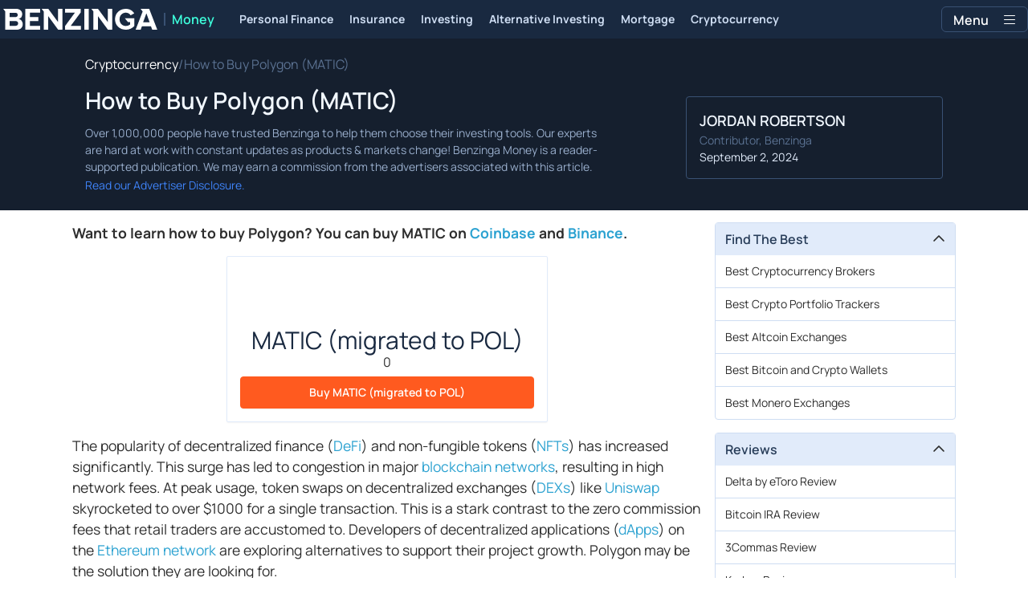

--- FILE ---
content_type: text/html; charset=utf-8
request_url: https://www.benzinga.com/money/how-to-buy-polygon-matic
body_size: 60786
content:
<!DOCTYPE html><html lang="en" style="overflow-y:scroll"><head><meta charSet="utf-8" data-next-head=""/><meta name="viewport" content="width=device-width" data-next-head=""/><script async="" src="//static.chartbeat.com/js/chartbeat_mab.js"></script><title data-next-head="">How to Buy Polygon (MATIC) • Benzinga Crypto</title><meta content="Copyright Benzinga. All rights reserved." name="copyright" data-next-head=""/><link href="https://cdnwp-s3.benzinga.com/wp-content/uploads/2021/04/29083434/polygon-768x768.png?width=1200&amp;height=800&amp;fit=crop" rel="image_src" data-next-head=""/><meta content="Learn how to buy Polygon (MATIC) with our step-by-step guide. Understand the best exchanges, wallets, and tips for a smooth purchase experience." name="description" data-next-head=""/><link href="https://www.benzinga.com/money/how-to-buy-polygon-matic" rel="canonical" data-next-head=""/><meta content="Jordan Robertson" name="author" data-next-head=""/><link color="#1177BA" href="/next-assets/images/safari-pinned-tab.svg" rel="mask-icon" data-next-head=""/><link href="/next-assets/images/apple-touch-icon.png" rel="apple-touch-icon" sizes="180x180" data-next-head=""/><link href="/next-assets/images/favicon-32x32.png" rel="icon" sizes="32x32" type="image/png" data-next-head=""/><link href="/next-assets/images/favicon-16x16.png" rel="icon" sizes="16x16" type="image/png" data-next-head=""/><link href="/next-assets/site.webmanifest" rel="manifest" data-next-head=""/><link color="#5bbad5" href="/next-assets/images/safari-pinned-tab.svg" rel="mask-icon" data-next-head=""/><meta content="#2d89ef" name="msapplication-TileColor" data-next-head=""/><meta content="#ffffff" name="theme-color" data-next-head=""/><meta content="159483118580" property="fb:app_id" data-next-head=""/><link href="https://feeds.benzinga.com/benzinga" rel="alternate" title="Benzinga" type="application/rss+xml" data-next-head="" /><meta content="https://www.benzinga.com/money/how-to-buy-polygon-matic" name="syndication-source" data-next-head=""/><meta content="summary" name="twitter:card" data-next-head=""/><meta content="@benzinga" name="twitter:site" data-next-head=""/><meta content="How to Buy Polygon (MATIC) • Benzinga Crypto" name="twitter:title" data-next-head=""/><meta content="Learn how to buy Polygon (MATIC) with our step-by-step guide. Understand the best exchanges, wallets, and tips for a smooth purchase experience." name="twitter:description" data-next-head=""/><meta content="https://cdnwp-s3.benzinga.com/wp-content/uploads/2021/04/29083434/polygon-768x768.png?width=1200&amp;height=800&amp;fit=crop" name="twitter:image:src" data-next-head=""/><meta content="Benzinga" property="og:site_name" data-next-head=""/><meta content="https://www.benzinga.com/money/how-to-buy-polygon-matic" property="og:url" data-next-head=""/><meta content="How to Buy Polygon (MATIC) • Benzinga Crypto" property="og:title" data-next-head=""/><meta content="article" property="og:type" data-next-head=""/><meta content="Learn how to buy Polygon (MATIC) with our step-by-step guide. Understand the best exchanges, wallets, and tips for a smooth purchase experience." property="og:description" data-next-head=""/><meta content="https://cdnwp-s3.benzinga.com/wp-content/uploads/2021/04/29083434/polygon-768x768.png?width=1200&amp;height=800&amp;fit=crop" property="og:image" data-next-head=""/><meta content="image/jpeg" property="og:image:type" data-next-head=""/><meta content="1200" property="og:image:width" data-next-head=""/><meta content="630" property="og:image:height" data-next-head=""/><meta content="app-id=688949481, app-argument=https://itunes.apple.com/us/app/id688949481" name="apple-itunes-app" property="Benzinga for iOS" data-next-head=""/><meta content="yes" name="mobile-web-app-capable" data-next-head=""/><meta content="black" name="apple-mobile-web-app-status-bar-style" data-next-head=""/><meta content="max-image-preview:large" name="robots" data-next-head=""/><link href="/manifest.json" rel="manifest" data-next-head=""/><meta content="648186192" property="fb:admins" data-next-head=""/><meta content="B01B3489A33F83DDA4083E88C260097C" name="msvalidate.01" data-next-head=""/><meta content="84f3b1552db5dfbe" name="y_key" data-next-head=""/><meta content="101a0095-334d-4935-b87e-0e8fc771214e" name="fo-verify" data-next-head=""/><meta content="English" name="language" data-next-head=""/><link href="https://www.benzinga.com/money/how-to-buy-polygon-matic" hrefLang="x-default" rel="alternate" data-next-head=""/><link href="https://www.benzinga.com/money/how-to-buy-polygon-matic" hrefLang="en" rel="alternate" data-next-head=""/><link as="script" href="https://static.chartbeat.com/js/chartbeat.js" rel="preload"/><link rel="preload" href="/money-build/_next/static/media/af45276ac0342444-s.p.woff2" as="font" type="font/woff2" crossorigin="anonymous" data-next-font="size-adjust"/><link rel="preload" href="/money-build/_next/static/media/6fdd390c5a349330-s.p.woff2" as="font" type="font/woff2" crossorigin="anonymous" data-next-font="size-adjust"/><link rel="preload" href="/money-build/_next/static/media/33a31a2ac7b3f649-s.p.woff2" as="font" type="font/woff2" crossorigin="anonymous" data-next-font="size-adjust"/><link rel="preload" href="/money-build/_next/static/media/ae91174a65cf5fa0-s.p.woff2" as="font" type="font/woff2" crossorigin="anonymous" data-next-font="size-adjust"/><link rel="preload" href="/money-build/_next/static/media/cc0e4e1d63f725a6-s.p.woff2" as="font" type="font/woff2" crossorigin="anonymous" data-next-font="size-adjust"/><link rel="preload" href="/money-build/_next/static/media/2793745ad926fd24-s.p.woff2" as="font" type="font/woff2" crossorigin="anonymous" data-next-font="size-adjust"/><link rel="preload" href="/money-build/_next/static/css/5afd66288847b6b9.css" as="style"/><link rel="preload" href="/money-build/_next/static/css/25b064226b9b17de.css" as="style"/><link rel="preload" href="/money-build/_next/static/css/5564071c339cc4d8.css" as="style"/><script type="application/ld+json" data-next-head="">{ "@context": "http://schema.org", "@type": "Article", "publisher": {"@type":"Organization","logo":{"@type":"ImageObject","url":"/next-assets/images/schema-publisher-logo-benzinga.png"},"name":"Benzinga","url":"https://www.benzinga.com"}, "mainEntityOfPage": { "@type": "WebPage", "@id": "https://www.benzinga.com/money/how-to-buy-polygon-matic" }, "headline": "How to Buy Polygon (MATIC) • Benzinga Crypto", "url": "https://www.benzinga.com/money/how-to-buy-polygon-matic", "dateCreated": "2024-09-02T13:39:24.000-04:00", "datePublished": "2024-09-02T13:39:24.000-04:00", "dateModified": "2024-09-02T13:44:25.000-04:00", "creator": { "@type": "Person", "name": "Jordan Robertson" }, "author": { "@type": "Person", "name": "Jordan Robertson" }, "description": "Learn how to buy Polygon (MATIC) with our step-by-step guide. Understand the best exchanges, wallets, and tips for a smooth purchase experience.", "keywords": [], "mentions": [], "image": "https://cdnwp-s3.benzinga.com/wp-content/uploads/2021/04/29083434/polygon-768x768.png?width=1200&height=800&fit=crop" }</script><script type="application/ld+json" data-next-head="">{ "@context": "http://schema.org", "@type": "NewsMediaOrganization", "name": "Benzinga", "email": "info@benzinga.com", "legalName": "Benzinga", "telephone": "877-440-9464", "url": "https://www.benzinga.com/", "logo": "/next-assets/images/schema-publisher-logo-benzinga.png", "image": "/next-assets/images/benzinga-schema-image-default.png", "address": { "@type": "PostalAddress", "addressLocality": "Detroit", "addressRegion": "MI", "postalCode": "48226", "streetAddress": "1 Campus Martius Suite 200", "addressCountry": "US" }, "sameAs": [ "https://www.facebook.com/pages/Benzingacom/159483118580?v=app_7146470109", "https://twitter.com/benzinga", "https://www.linkedin.com/company/benzinga", "https://plus.google.com/108838891574408087738/posts", "https://www.youtube.com/user/BenzingaTV" ], "brand": [ { "@type": "Brand", "name": "PreMarket Playbook", "url": "https://www.benzinga.com/premarket" }, { "@type": "Brand", "name": "Benzinga Markets", "url": "https://www.benzinga.com/markets/" }, { "@type": "Brand", "name": "Benzinga Pro", "url": "https://pro.benzinga.com/" }, { "@type": "Brand", "name": "Benzinga Cloud: Data & APIs", "url": "https://www.benzinga.com/apis" }, { "@type": "Brand", "name": "Benzinga Events", "url": "https://www.benzinga.com/events" }, { "@type": "Brand", "name": "Benzinga Money", "url": "https://www.benzinga.com/money/" } ] }</script><script id="voice-search-schema" type="application/ld+json" data-next-head="">{"@context":"https://schema.org/","@type":"WebPage","name":"Benzinga","speakable":{"@type":"SpeakableSpecification","xpath":["/html/head/title","/html/head/meta[@name='description']/@content"]},"url":"https://www.benzinga.com/"}</script><script id="sitelink-search-schema" type="application/ld+json" data-next-head="">{"@context":"https://schema.org/","@type":"WebSite","name":"Benzinga","potentialAction":{"@type":"SearchAction","query-input":"required name=search_term_string","target":"https://www.benzinga.com/search/fast?cx={search_term_string}"},"url":"https://www.benzinga.com/"}</script><script id="navigation-header-schema" type="application/ld+json" data-next-head="">{"@context":"https://schema.org","@type":"SiteNavigationElement","Name":["Personal Finance","Insurance","Investing","Alternative Investing","Mortgage","Cryptocurrency"],"Url":["https://www.benzinga.com/money/personal-finance","https://www.benzinga.com/money/insurance","https://www.benzinga.com/money/investing","https://www.benzinga.com/money/alternative-investing","https://www.benzinga.com/money/mortgages","https://www.benzinga.com/money/crypto"]}</script><script id="breadcrumb-schema" type="application/ld+json" data-next-head="">{"@context":"https://schema.org/","@type":"BreadcrumbList","itemListElement":[{"@type":"ListItem","item":{"@id":"https://www.benzinga.com/money/crypto","@type":"WebPage","name":"Cryptocurrency","url":"https://www.benzinga.com/money/crypto"},"position":1},{"@type":"ListItem","item":{"@id":"https://www.benzinga.com/money/how-to-buy-polygon-matic","@type":"WebPage","name":"How to Buy Polygon (MATIC)","url":"https://www.benzinga.com/money/how-to-buy-polygon-matic"},"position":2}]}</script><script id="faq-schema" type="application/ld+json" data-next-head="">{"@context":"https://schema.org","@type":"FAQPage","mainEntity":[{"@type":"Question","acceptedAnswer":{"@type":"Answer","text":"&lt;p&gt;Polygon is a layer 2 network that runs on the Ethereum blockchain.&lt;/p&gt;\n"},"name":"Is Polygon a layer 1 or layer 2?"},{"@type":"Question","acceptedAnswer":{"@type":"Answer","text":"&lt;p&gt;Yes, Polygon is currently accessible on Coinbase&amp;#8217;s centralized exchange. Users can trade and invest in Polygon seamlessly on this platform.&lt;/p&gt;\n"},"name":"Can I buy Polygons on Coinbase?"}]}</script><script data-nscript="beforeInteractive" id="chartbeat">
  (function() {
    var pageDomain = window.location.hostname || "";

    // Check if current domain is a test domain
    if (pageDomain === "" || pageDomain.includes("zingbot") || pageDomain.includes("local.") || pageDomain.includes("bzsbx.") || pageDomain.includes("moneysbx.")) {
      pageDomain = 'zingbot.bz';
    } else if('money.benzinga.com' === '') {
      pageDomain = pageDomain.replace('www.', '');
    } else {
      pageDomain = 'money.benzinga.com';
    }

    var _sf_async_config = window._sf_async_config = (window._sf_async_config || {});
    _sf_async_config.uid = '2586';
    _sf_async_config.domain = pageDomain;
    _sf_async_config.useCanonical = true;
    _sf_async_config.useCanonicalDomain = false;
    _sf_async_config.sections =  'Cryptocurrency';
    _sf_async_config.authors = 'Jordan Robertson';
    _sf_async_config.flickerControl = false;

    var _cbq = window._cbq = (window._cbq || []);

    function loadChartbeat(userType) {
      _cbq.push(['_acct', userType]);

      var e = document.createElement('script');
      var n = document.getElementsByTagName('script')[0];
      e.type = 'text/javascript';
      e.async = true;
      e.src = 'https://static.chartbeat.com/js/chartbeat.js';
      n.parentNode.insertBefore(e, n);
    }
    window.loadChartbeat = loadChartbeat;
  })();
</script><style>:root, :host {
  --fa-font-solid: normal 900 1em/1 "Font Awesome 6 Free";
  --fa-font-regular: normal 400 1em/1 "Font Awesome 6 Free";
  --fa-font-light: normal 300 1em/1 "Font Awesome 6 Pro";
  --fa-font-thin: normal 100 1em/1 "Font Awesome 6 Pro";
  --fa-font-duotone: normal 900 1em/1 "Font Awesome 6 Duotone";
  --fa-font-duotone-regular: normal 400 1em/1 "Font Awesome 6 Duotone";
  --fa-font-duotone-light: normal 300 1em/1 "Font Awesome 6 Duotone";
  --fa-font-duotone-thin: normal 100 1em/1 "Font Awesome 6 Duotone";
  --fa-font-brands: normal 400 1em/1 "Font Awesome 6 Brands";
  --fa-font-sharp-solid: normal 900 1em/1 "Font Awesome 6 Sharp";
  --fa-font-sharp-regular: normal 400 1em/1 "Font Awesome 6 Sharp";
  --fa-font-sharp-light: normal 300 1em/1 "Font Awesome 6 Sharp";
  --fa-font-sharp-thin: normal 100 1em/1 "Font Awesome 6 Sharp";
  --fa-font-sharp-duotone-solid: normal 900 1em/1 "Font Awesome 6 Sharp Duotone";
  --fa-font-sharp-duotone-regular: normal 400 1em/1 "Font Awesome 6 Sharp Duotone";
  --fa-font-sharp-duotone-light: normal 300 1em/1 "Font Awesome 6 Sharp Duotone";
  --fa-font-sharp-duotone-thin: normal 100 1em/1 "Font Awesome 6 Sharp Duotone";
}

svg:not(:root).svg-inline--fa, svg:not(:host).svg-inline--fa {
  overflow: visible;
  box-sizing: content-box;
}

.svg-inline--fa {
  display: var(--fa-display, inline-block);
  height: 1em;
  overflow: visible;
  vertical-align: -0.125em;
}
.svg-inline--fa.fa-2xs {
  vertical-align: 0.1em;
}
.svg-inline--fa.fa-xs {
  vertical-align: 0em;
}
.svg-inline--fa.fa-sm {
  vertical-align: -0.0714285705em;
}
.svg-inline--fa.fa-lg {
  vertical-align: -0.2em;
}
.svg-inline--fa.fa-xl {
  vertical-align: -0.25em;
}
.svg-inline--fa.fa-2xl {
  vertical-align: -0.3125em;
}
.svg-inline--fa.fa-pull-left {
  margin-right: var(--fa-pull-margin, 0.3em);
  width: auto;
}
.svg-inline--fa.fa-pull-right {
  margin-left: var(--fa-pull-margin, 0.3em);
  width: auto;
}
.svg-inline--fa.fa-li {
  width: var(--fa-li-width, 2em);
  top: 0.25em;
}
.svg-inline--fa.fa-fw {
  width: var(--fa-fw-width, 1.25em);
}

.fa-layers svg.svg-inline--fa {
  bottom: 0;
  left: 0;
  margin: auto;
  position: absolute;
  right: 0;
  top: 0;
}

.fa-layers-counter, .fa-layers-text {
  display: inline-block;
  position: absolute;
  text-align: center;
}

.fa-layers {
  display: inline-block;
  height: 1em;
  position: relative;
  text-align: center;
  vertical-align: -0.125em;
  width: 1em;
}
.fa-layers svg.svg-inline--fa {
  transform-origin: center center;
}

.fa-layers-text {
  left: 50%;
  top: 50%;
  transform: translate(-50%, -50%);
  transform-origin: center center;
}

.fa-layers-counter {
  background-color: var(--fa-counter-background-color, #ff253a);
  border-radius: var(--fa-counter-border-radius, 1em);
  box-sizing: border-box;
  color: var(--fa-inverse, #fff);
  line-height: var(--fa-counter-line-height, 1);
  max-width: var(--fa-counter-max-width, 5em);
  min-width: var(--fa-counter-min-width, 1.5em);
  overflow: hidden;
  padding: var(--fa-counter-padding, 0.25em 0.5em);
  right: var(--fa-right, 0);
  text-overflow: ellipsis;
  top: var(--fa-top, 0);
  transform: scale(var(--fa-counter-scale, 0.25));
  transform-origin: top right;
}

.fa-layers-bottom-right {
  bottom: var(--fa-bottom, 0);
  right: var(--fa-right, 0);
  top: auto;
  transform: scale(var(--fa-layers-scale, 0.25));
  transform-origin: bottom right;
}

.fa-layers-bottom-left {
  bottom: var(--fa-bottom, 0);
  left: var(--fa-left, 0);
  right: auto;
  top: auto;
  transform: scale(var(--fa-layers-scale, 0.25));
  transform-origin: bottom left;
}

.fa-layers-top-right {
  top: var(--fa-top, 0);
  right: var(--fa-right, 0);
  transform: scale(var(--fa-layers-scale, 0.25));
  transform-origin: top right;
}

.fa-layers-top-left {
  left: var(--fa-left, 0);
  right: auto;
  top: var(--fa-top, 0);
  transform: scale(var(--fa-layers-scale, 0.25));
  transform-origin: top left;
}

.fa-1x {
  font-size: 1em;
}

.fa-2x {
  font-size: 2em;
}

.fa-3x {
  font-size: 3em;
}

.fa-4x {
  font-size: 4em;
}

.fa-5x {
  font-size: 5em;
}

.fa-6x {
  font-size: 6em;
}

.fa-7x {
  font-size: 7em;
}

.fa-8x {
  font-size: 8em;
}

.fa-9x {
  font-size: 9em;
}

.fa-10x {
  font-size: 10em;
}

.fa-2xs {
  font-size: 0.625em;
  line-height: 0.1em;
  vertical-align: 0.225em;
}

.fa-xs {
  font-size: 0.75em;
  line-height: 0.0833333337em;
  vertical-align: 0.125em;
}

.fa-sm {
  font-size: 0.875em;
  line-height: 0.0714285718em;
  vertical-align: 0.0535714295em;
}

.fa-lg {
  font-size: 1.25em;
  line-height: 0.05em;
  vertical-align: -0.075em;
}

.fa-xl {
  font-size: 1.5em;
  line-height: 0.0416666682em;
  vertical-align: -0.125em;
}

.fa-2xl {
  font-size: 2em;
  line-height: 0.03125em;
  vertical-align: -0.1875em;
}

.fa-fw {
  text-align: center;
  width: 1.25em;
}

.fa-ul {
  list-style-type: none;
  margin-left: var(--fa-li-margin, 2.5em);
  padding-left: 0;
}
.fa-ul > li {
  position: relative;
}

.fa-li {
  left: calc(-1 * var(--fa-li-width, 2em));
  position: absolute;
  text-align: center;
  width: var(--fa-li-width, 2em);
  line-height: inherit;
}

.fa-border {
  border-color: var(--fa-border-color, #eee);
  border-radius: var(--fa-border-radius, 0.1em);
  border-style: var(--fa-border-style, solid);
  border-width: var(--fa-border-width, 0.08em);
  padding: var(--fa-border-padding, 0.2em 0.25em 0.15em);
}

.fa-pull-left {
  float: left;
  margin-right: var(--fa-pull-margin, 0.3em);
}

.fa-pull-right {
  float: right;
  margin-left: var(--fa-pull-margin, 0.3em);
}

.fa-beat {
  animation-name: fa-beat;
  animation-delay: var(--fa-animation-delay, 0s);
  animation-direction: var(--fa-animation-direction, normal);
  animation-duration: var(--fa-animation-duration, 1s);
  animation-iteration-count: var(--fa-animation-iteration-count, infinite);
  animation-timing-function: var(--fa-animation-timing, ease-in-out);
}

.fa-bounce {
  animation-name: fa-bounce;
  animation-delay: var(--fa-animation-delay, 0s);
  animation-direction: var(--fa-animation-direction, normal);
  animation-duration: var(--fa-animation-duration, 1s);
  animation-iteration-count: var(--fa-animation-iteration-count, infinite);
  animation-timing-function: var(--fa-animation-timing, cubic-bezier(0.28, 0.84, 0.42, 1));
}

.fa-fade {
  animation-name: fa-fade;
  animation-delay: var(--fa-animation-delay, 0s);
  animation-direction: var(--fa-animation-direction, normal);
  animation-duration: var(--fa-animation-duration, 1s);
  animation-iteration-count: var(--fa-animation-iteration-count, infinite);
  animation-timing-function: var(--fa-animation-timing, cubic-bezier(0.4, 0, 0.6, 1));
}

.fa-beat-fade {
  animation-name: fa-beat-fade;
  animation-delay: var(--fa-animation-delay, 0s);
  animation-direction: var(--fa-animation-direction, normal);
  animation-duration: var(--fa-animation-duration, 1s);
  animation-iteration-count: var(--fa-animation-iteration-count, infinite);
  animation-timing-function: var(--fa-animation-timing, cubic-bezier(0.4, 0, 0.6, 1));
}

.fa-flip {
  animation-name: fa-flip;
  animation-delay: var(--fa-animation-delay, 0s);
  animation-direction: var(--fa-animation-direction, normal);
  animation-duration: var(--fa-animation-duration, 1s);
  animation-iteration-count: var(--fa-animation-iteration-count, infinite);
  animation-timing-function: var(--fa-animation-timing, ease-in-out);
}

.fa-shake {
  animation-name: fa-shake;
  animation-delay: var(--fa-animation-delay, 0s);
  animation-direction: var(--fa-animation-direction, normal);
  animation-duration: var(--fa-animation-duration, 1s);
  animation-iteration-count: var(--fa-animation-iteration-count, infinite);
  animation-timing-function: var(--fa-animation-timing, linear);
}

.fa-spin {
  animation-name: fa-spin;
  animation-delay: var(--fa-animation-delay, 0s);
  animation-direction: var(--fa-animation-direction, normal);
  animation-duration: var(--fa-animation-duration, 2s);
  animation-iteration-count: var(--fa-animation-iteration-count, infinite);
  animation-timing-function: var(--fa-animation-timing, linear);
}

.fa-spin-reverse {
  --fa-animation-direction: reverse;
}

.fa-pulse,
.fa-spin-pulse {
  animation-name: fa-spin;
  animation-direction: var(--fa-animation-direction, normal);
  animation-duration: var(--fa-animation-duration, 1s);
  animation-iteration-count: var(--fa-animation-iteration-count, infinite);
  animation-timing-function: var(--fa-animation-timing, steps(8));
}

@media (prefers-reduced-motion: reduce) {
  .fa-beat,
.fa-bounce,
.fa-fade,
.fa-beat-fade,
.fa-flip,
.fa-pulse,
.fa-shake,
.fa-spin,
.fa-spin-pulse {
    animation-delay: -1ms;
    animation-duration: 1ms;
    animation-iteration-count: 1;
    transition-delay: 0s;
    transition-duration: 0s;
  }
}
@keyframes fa-beat {
  0%, 90% {
    transform: scale(1);
  }
  45% {
    transform: scale(var(--fa-beat-scale, 1.25));
  }
}
@keyframes fa-bounce {
  0% {
    transform: scale(1, 1) translateY(0);
  }
  10% {
    transform: scale(var(--fa-bounce-start-scale-x, 1.1), var(--fa-bounce-start-scale-y, 0.9)) translateY(0);
  }
  30% {
    transform: scale(var(--fa-bounce-jump-scale-x, 0.9), var(--fa-bounce-jump-scale-y, 1.1)) translateY(var(--fa-bounce-height, -0.5em));
  }
  50% {
    transform: scale(var(--fa-bounce-land-scale-x, 1.05), var(--fa-bounce-land-scale-y, 0.95)) translateY(0);
  }
  57% {
    transform: scale(1, 1) translateY(var(--fa-bounce-rebound, -0.125em));
  }
  64% {
    transform: scale(1, 1) translateY(0);
  }
  100% {
    transform: scale(1, 1) translateY(0);
  }
}
@keyframes fa-fade {
  50% {
    opacity: var(--fa-fade-opacity, 0.4);
  }
}
@keyframes fa-beat-fade {
  0%, 100% {
    opacity: var(--fa-beat-fade-opacity, 0.4);
    transform: scale(1);
  }
  50% {
    opacity: 1;
    transform: scale(var(--fa-beat-fade-scale, 1.125));
  }
}
@keyframes fa-flip {
  50% {
    transform: rotate3d(var(--fa-flip-x, 0), var(--fa-flip-y, 1), var(--fa-flip-z, 0), var(--fa-flip-angle, -180deg));
  }
}
@keyframes fa-shake {
  0% {
    transform: rotate(-15deg);
  }
  4% {
    transform: rotate(15deg);
  }
  8%, 24% {
    transform: rotate(-18deg);
  }
  12%, 28% {
    transform: rotate(18deg);
  }
  16% {
    transform: rotate(-22deg);
  }
  20% {
    transform: rotate(22deg);
  }
  32% {
    transform: rotate(-12deg);
  }
  36% {
    transform: rotate(12deg);
  }
  40%, 100% {
    transform: rotate(0deg);
  }
}
@keyframes fa-spin {
  0% {
    transform: rotate(0deg);
  }
  100% {
    transform: rotate(360deg);
  }
}
.fa-rotate-90 {
  transform: rotate(90deg);
}

.fa-rotate-180 {
  transform: rotate(180deg);
}

.fa-rotate-270 {
  transform: rotate(270deg);
}

.fa-flip-horizontal {
  transform: scale(-1, 1);
}

.fa-flip-vertical {
  transform: scale(1, -1);
}

.fa-flip-both,
.fa-flip-horizontal.fa-flip-vertical {
  transform: scale(-1, -1);
}

.fa-rotate-by {
  transform: rotate(var(--fa-rotate-angle, 0));
}

.fa-stack {
  display: inline-block;
  vertical-align: middle;
  height: 2em;
  position: relative;
  width: 2.5em;
}

.fa-stack-1x,
.fa-stack-2x {
  bottom: 0;
  left: 0;
  margin: auto;
  position: absolute;
  right: 0;
  top: 0;
  z-index: var(--fa-stack-z-index, auto);
}

.svg-inline--fa.fa-stack-1x {
  height: 1em;
  width: 1.25em;
}
.svg-inline--fa.fa-stack-2x {
  height: 2em;
  width: 2.5em;
}

.fa-inverse {
  color: var(--fa-inverse, #fff);
}

.sr-only,
.fa-sr-only {
  position: absolute;
  width: 1px;
  height: 1px;
  padding: 0;
  margin: -1px;
  overflow: hidden;
  clip: rect(0, 0, 0, 0);
  white-space: nowrap;
  border-width: 0;
}

.sr-only-focusable:not(:focus),
.fa-sr-only-focusable:not(:focus) {
  position: absolute;
  width: 1px;
  height: 1px;
  padding: 0;
  margin: -1px;
  overflow: hidden;
  clip: rect(0, 0, 0, 0);
  white-space: nowrap;
  border-width: 0;
}

.svg-inline--fa .fa-primary {
  fill: var(--fa-primary-color, currentColor);
  opacity: var(--fa-primary-opacity, 1);
}

.svg-inline--fa .fa-secondary {
  fill: var(--fa-secondary-color, currentColor);
  opacity: var(--fa-secondary-opacity, 0.4);
}

.svg-inline--fa.fa-swap-opacity .fa-primary {
  opacity: var(--fa-secondary-opacity, 0.4);
}

.svg-inline--fa.fa-swap-opacity .fa-secondary {
  opacity: var(--fa-primary-opacity, 1);
}

.svg-inline--fa mask .fa-primary,
.svg-inline--fa mask .fa-secondary {
  fill: black;
}</style><link rel="stylesheet" href="/money-build/_next/static/css/5afd66288847b6b9.css" data-n-g=""/><link rel="stylesheet" href="/money-build/_next/static/css/25b064226b9b17de.css"/><link rel="stylesheet" href="/money-build/_next/static/css/5564071c339cc4d8.css" data-n-p=""/><noscript data-n-css=""></noscript><script defer="" noModule="" src="/money-build/_next/static/chunks/polyfills-42372ed130431b0a.js"></script><script src="/money-build/_next/static/chunks/webpack-22dd9e6b7b3e0223.js" defer=""></script><script src="/money-build/_next/static/chunks/framework-760a46c2ae21f28a.js" defer=""></script><script src="/money-build/_next/static/chunks/main-e8c90d226b071ef7.js" defer=""></script><script src="/money-build/_next/static/chunks/pages/_app-b4cbc62675b8fb3d.js" defer=""></script><script src="/money-build/_next/static/chunks/278aa4fa-38513ed0ac21b94f.js" defer=""></script><script src="/money-build/_next/static/chunks/2c25ec24-e23c77a946155ce4.js" defer=""></script><script src="/money-build/_next/static/chunks/8184b75a-bdbe80f3d1e8bd38.js" defer=""></script><script src="/money-build/_next/static/chunks/2f7fae10-6c72822df15a65eb.js" defer=""></script><script src="/money-build/_next/static/chunks/e909c55d-dee22e7958934864.js" defer=""></script><script src="/money-build/_next/static/chunks/ae9cca2d-4ed4165eb8d235e1.js" defer=""></script><script src="/money-build/_next/static/chunks/9b6c5ff0-191e1794a60fb5d8.js" defer=""></script><script src="/money-build/_next/static/chunks/e296efd9-b8de4dead7dbeded.js" defer=""></script><script src="/money-build/_next/static/chunks/71048281-149864f3638ef46e.js" defer=""></script><script src="/money-build/_next/static/chunks/da690673-1bbecafd844efe3b.js" defer=""></script><script src="/money-build/_next/static/chunks/9153-a3097d59d8f09f8b.js" defer=""></script><script src="/money-build/_next/static/chunks/9354-664da2684d607f67.js" defer=""></script><script src="/money-build/_next/static/chunks/4713-d3480114bc02cb12.js" defer=""></script><script src="/money-build/_next/static/chunks/1071-bbcccfbcbaf14e6e.js" defer=""></script><script src="/money-build/_next/static/chunks/3309-ef9962db82add6c1.js" defer=""></script><script src="/money-build/_next/static/chunks/6509-5d460355793b8aac.js" defer=""></script><script src="/money-build/_next/static/chunks/932-394df42519f91ce0.js" defer=""></script><script src="/money-build/_next/static/chunks/7557-68c1a10ce3885bcd.js" defer=""></script><script src="/money-build/_next/static/chunks/pages/%5B...slug%5D-8c53f395c8c6df7e.js" defer=""></script><script src="/money-build/_next/static/CQC79y8_x6sk7YlDC_95-/_buildManifest.js" defer=""></script><script src="/money-build/_next/static/CQC79y8_x6sk7YlDC_95-/_ssgManifest.js" defer=""></script><style data-styled="" data-styled-version="6.1.18">.gGbrEx{margin-top:0;padding-top:10px;font-size:12px;line-height:21px;text-decoration:none;}/*!sc*/
data-styled.g43[id="sc-fIQtvO"]{content:"gGbrEx,"}/*!sc*/
.egmuyr{transition:color 0.2s cubic-bezier(0.25, 0.46, 0.45, 0.94),color 0.2s ease;text-decoration:none;}/*!sc*/
data-styled.g44[id="sc-kDXjwZ"]{content:"egmuyr,"}/*!sc*/
.gsrFtc.button-wrapper{border-radius:6px;overflow:hidden;display:flex;align-items:center;justify-content:center;width:140px;-webkit-transition:all 200ms ease;transition:all 200ms ease;height:50px;box-sizing:border-box;}/*!sc*/
data-styled.g45[id="sc-oDVYc"]{content:"gsrFtc,"}/*!sc*/
.gPDZld{display:flex;justify-content:center;align-items:center;width:40px;height:40px;border-radius:0.25rem;font-size:30px;-webkit-transition:color 200ms cubic-bezier(0.25, 0.46, 0.45, 0.94),color 200ms ease;transition:opacity 0.3s ease;}/*!sc*/
.gPDZld:hover{opacity:0.8;}/*!sc*/
data-styled.g47[id="sc-UqUTu"]{content:"gPDZld,"}/*!sc*/
.fPwtrW.footer-row{display:grid;grid-template-columns:repeat(auto-fit, 300px);width:70%;margin:auto;justify-content:center;margin-top:3rem;padding-top:0.5rem;padding-bottom:1rem;}/*!sc*/
@media screen and (min-width: 480px){.fPwtrW.footer-row{justify-content:flex-start;width:80%;}}/*!sc*/
@media screen and (min-width: 768px){.fPwtrW.footer-row{grid-template-columns:repeat(auto-fit, 250px);grid-gap:30px;width:70%;justify-content:center;}}/*!sc*/
@media screen and (min-width: 1024px){.fPwtrW.footer-row{grid-template-columns:repeat(auto-fit, 300px);grid-gap:0;width:85%;justify-content:center;}}/*!sc*/
data-styled.g49[id="sc-eRJQtA"]{content:"fPwtrW,"}/*!sc*/
.MGGSW{margin:auto;}/*!sc*/
.MGGSW ul{list-style:none;flex-wrap:wrap;justify-content:center;display:flex;align-items:center;padding:0;}/*!sc*/
.MGGSW ul li{font-size:16px;margin:0 15px;font-family:Arial,sans-serif;}/*!sc*/
.MGGSW ul li >a{color:#b3b3b3;text-decoration:none;transition:all 0.3s ease;}/*!sc*/
.MGGSW ul li >a:hover{color:#ffffff;padding-left:5px;}/*!sc*/
data-styled.g50[id="sc-bFwXsg"]{content:"MGGSW,"}/*!sc*/
.glmYly{display:flex;flex-direction:column;text-align:left;padding:0 12px;margin-bottom:2rem;}/*!sc*/
@media screen and (min-width: 768px){.glmYly{max-width:300px;}}/*!sc*/
@media screen and (max-width: 1024px){.glmYly{width:300px;}}/*!sc*/
.glmYly h3,.glmYly >div:first-child,.glmYly .about-bz{display:flex;font-family:Arial,sans-serif;color:#ffffff;font-size:19.2px;font-weight:600;margin:0;margin-bottom:24px;position:relative;}/*!sc*/
@media screen and (min-width: 480px){.glmYly h3,.glmYly >div:first-child,.glmYly .about-bz{margin-top:0;}}/*!sc*/
@media screen and (min-width: 768px){.glmYly h3,.glmYly >div:first-child,.glmYly .about-bz{font-size:19.2px;}}/*!sc*/
.glmYly h3::after,.glmYly >div:first-child::after,.glmYly .about-bz::after{content:'';position:absolute;left:0;bottom:-10px;width:50px;height:2px;background-color:#0052cc;}/*!sc*/
.glmYly .about-bz{margin-top:30px;margin-right:0px;margin-left:0px;margin-bottom:24px;}/*!sc*/
.glmYly ul{list-style:none;padding:0;}/*!sc*/
.glmYly ul li{font-size:16px;font-family:Arial,sans-serif;transition:all 0.3s ease;}/*!sc*/
.glmYly ul li:hover{padding-left:5px;}/*!sc*/
.glmYly ul li >a{color:#b3b3b3;text-decoration:none;}/*!sc*/
.glmYly ul li >a:hover{color:#ffffff;}/*!sc*/
data-styled.g51[id="sc-fUPiRJ"]{content:"glmYly,"}/*!sc*/
.iTsNyT{font-size:14px;color:#192940;font-weight:600;display:inline-flex;text-decoration:none;align-items:center;justify-content:center;line-height:1rem;background:#ffffff;box-shadow:0 1px 2px 0 rgba(0, 0, 0, 0.05);border:solid 1px #E1EBFA;border-radius:4px;padding-top:0.5rem;padding-bottom:0.5rem;padding-left:0.75rem;padding-right:0.75rem;transition:0.25s background-color ease-in-out,0.25s color ease-in-out,0.25s border-color ease-in-out;}/*!sc*/
.iTsNyT >span{display:contents;}/*!sc*/
.iTsNyT.sm{padding-left:0.35rem;padding-right:0.35rem;width:auto;height:24px;font-size:0.75rem;border-radius:0.25rem;}/*!sc*/
.iTsNyT.lg{height:56px;padding:1rem 2.5rem;font-weight:700;font-size:1rem;line-height:1.25rem;}/*!sc*/
.iTsNyT.fusion-md{height:40px;padding:0 1rem;font-weight:700;flex-shrink:0;}/*!sc*/
.iTsNyT:focus{outline:none;}/*!sc*/
.iTsNyT.danger{color:#c81e1e;border:solid 1px #f98080;background:#fdf2f2;}/*!sc*/
.iTsNyT.danger:hover{background:#fde8e8;}/*!sc*/
.iTsNyT.flat{color:#395173;border:solid 1px #E1EBFA;background:transparent;}/*!sc*/
.iTsNyT.danger-filled{color:#ffffff;border:solid 1px #e02424;background:#e02424;}/*!sc*/
.iTsNyT.danger-filled:hover{background:#f05252;}/*!sc*/
.iTsNyT.primary{color:#1a56db;border:solid 1px #3f83f8;background:#c3ddfd;}/*!sc*/
.iTsNyT.primary:hover{background:#a4cafe;}/*!sc*/
.iTsNyT.success-filled{color:#ffffff;border:solid 1px #0e9f6e;background:#0e9f6e;}/*!sc*/
.iTsNyT.success-filled:hover{background:#31c48d;}/*!sc*/
.iTsNyT.success{color:#046c4e;border:solid 1px #0e9f6e;background:#bcf0da;}/*!sc*/
.iTsNyT.success:hover{background:#84e1bc;}/*!sc*/
.iTsNyT.warning{color:#b43403;border:solid 1px #ff5a1f;background:#fcd9bd;}/*!sc*/
.iTsNyT.warning:hover{background:#fdba8c;}/*!sc*/
.iTsNyT.full{width:100%;display:inherit;}/*!sc*/
.iTsNyT.full span{width:100%;text-align:center;}/*!sc*/
.iTsNyT.cta{background-color:#002d45;color:#ffffff;height:2.5rem;letter-spacing:0.1em;text-transform:uppercase;width:100%;}/*!sc*/
.iTsNyT.cta:hover{background-color:rgb(217, 105, 0);box-shadow:0 4px 6px -1px rgba(0, 0, 0, 0.1),0 2px 4px -1px rgba(0, 0, 0, 0.06);position:relative;bottom:2px;}/*!sc*/
.iTsNyT.flat-orange{color:#ffffff;border:solid 1px #ff5a1f;background:#ff5a1f;}/*!sc*/
.iTsNyT.flat-orange:hover{background:#d03801;}/*!sc*/
.iTsNyT.flat-black{color:#ffffff;border:solid 1px #000000;background:#000000;transition:0.2s;}/*!sc*/
.iTsNyT.flat-black:hover{background:#ffffff;color:#000000;}/*!sc*/
.iTsNyT.flat-gray{color:#ffffff;border:solid 1px #5B7292;background:#5B7292;transition:0.2s;}/*!sc*/
.iTsNyT.flat-gray:hover{background:#ffffff;color:#000000;}/*!sc*/
.iTsNyT.light-gray{color:#000000;border:solid 1px #CEDDF2;background:#CEDDF2;transition:0.2s;}/*!sc*/
.iTsNyT.light-gray:hover{background:#B8CBE6;color:#000000;}/*!sc*/
.iTsNyT.flat-blue{color:#ffffff;border:solid 1px #3f83f8;background:#3f83f8;}/*!sc*/
.iTsNyT.flat-blue:hover{background:#1c64f2;}/*!sc*/
.iTsNyT.dark-blue{color:#ffffff;border:solid 1px #233876;background:#233876;}/*!sc*/
.iTsNyT.dark-blue:hover{background:#1e429f;}/*!sc*/
.iTsNyT.flat-light-blue{color:#3f83f8;border:solid 1px #e1effe;background:#e1effe;}/*!sc*/
.iTsNyT.flat-light-blue:hover{background:#c3ddfd;}/*!sc*/
.iTsNyT.flat-light-blue-outlined{color:#3f83f8;border:solid 1px #CEDDF2;background:#e1effe;box-shadow:unset;}/*!sc*/
.iTsNyT.flat-light-blue-outlined:hover{background:#c3ddfd;}/*!sc*/
.iTsNyT.flat-red{color:#ffffff;border:solid 1px #f05252;background:#f05252;}/*!sc*/
.iTsNyT.flat-red:hover{background:#e02424;}/*!sc*/
.iTsNyT.flat-ind-blue{color:#ffffff;border:solid 1px #24344F;background:#24344F;}/*!sc*/
.iTsNyT.flat-ind-blue:hover{background:#24344F;}/*!sc*/
.iTsNyT.white-outline{background:rgba(26, 121, 255, 0.05);border:1px solid #ffffff;color:#ffffff;}/*!sc*/
.iTsNyT.white-outline:hover{background:rgba(210, 210, 210, 0.1);}/*!sc*/
.iTsNyT.fusion-outline{background:rgba(26, 121, 255, 0.05);border:1px solid rgba(26, 121, 255, 0.75);color:#3f83f8;}/*!sc*/
.iTsNyT.fusion-outline:hover{background:rgba(26, 121, 255, 0.1);}/*!sc*/
.iTsNyT.fusion-secondary{background:#E1EBFA;border:0;color:#3f83f8;}/*!sc*/
.iTsNyT.fusion-secondary:hover{background:rgba(26, 121, 255, 0.1);}/*!sc*/
.iTsNyT.fusion-white{background:#ffffff;color:#3f83f8;border:none;}/*!sc*/
.iTsNyT.fusion-white:hover{background:#3f83f8;color:#ffffff;}/*!sc*/
data-styled.g54[id="sc-igtioI"]{content:"iTsNyT,"}/*!sc*/
.ciycmA{line-height:48px;padding:0 10px;font-family:Manrope,Manrope-fallback,sans-serif;font-weight:bold;font-size:14px;color:#000000;height:100%;display:inline-flex;align-items:center;justify-content:center;}/*!sc*/
.ciycmA:hover{background-color:#e1effe;color:unset;}/*!sc*/
.ciycmA.trading-school{color:#298ccd!important;}/*!sc*/
@media screen and (min-width: 1292px){.ciycmA.trading-school svg{display:none;}}/*!sc*/
@media screen and (max-width: 800px){.ciycmA{color:white;width:100%;text-align:left;display:inline-flex;justify-content:start;}.ciycmA:hover{background-color:inherit;}}/*!sc*/
data-styled.g65[id="sc-dEAvcG"]{content:"ciycmA,"}/*!sc*/
.bxomOj{line-height:2em;}/*!sc*/
.bxomOj a{color:black;}/*!sc*/
.bxomOj a:hover{color:#1a56db;}/*!sc*/
data-styled.g66[id="sc-eYKLqR"]{content:"bxomOj,"}/*!sc*/
.ifSLMz{line-height:2em;}/*!sc*/
.ifSLMz a{display:block;padding:6px 12px;line-height:1.4rem;}/*!sc*/
.ifSLMz:hover{color:#1a79ff;}/*!sc*/
.ifSLMz.highlight{padding:0 5px;margin-bottom:5px;}/*!sc*/
.ifSLMz.highlight a{color:#ffffff;background-color:unset;font-weight:unset;text-align:center;}/*!sc*/
.ifSLMz.highlight:hover{color:unset;}/*!sc*/
data-styled.g67[id="sc-fYNhqQ"]{content:"ifSLMz,"}/*!sc*/
.ciXvWA.sub-group-wrapper{background-color:#ffffff;border-width:1px;border-top-width:1px;border-color:#CEDDF2;border-bottom-left-radius:2px;border-bottom-right-radius:2px;padding:8px 0;scrollbar-width:thin;max-height:calc(90vh - 100px);}/*!sc*/
.ciXvWA.sub-group-wrapper ::-webkit-scrollbar{width:6px!important;}/*!sc*/
.ciXvWA.sub-group-wrapper ::-webkit-scrollbar-track{background:#f1f1f1;}/*!sc*/
.ciXvWA.sub-group-wrapper ::-webkit-scrollbar-thumb{background:#888;}/*!sc*/
.ciXvWA.sub-group-wrapper ::-webkit-scrollbar-thumb:hover{background:#555;}/*!sc*/
data-styled.g71[id="sc-QsWun"]{content:"ciXvWA,"}/*!sc*/
.gLXGhm.secondary{position:relative;}/*!sc*/
.gLXGhm.secondary .subnav{position:absolute;right:0;top:48px;}/*!sc*/
.gLXGhm .subnav{display:none;position:absolute;z-index:2000;}/*!sc*/
.gLXGhm .subnav .third-level-menu{display:none;position:absolute;left:100%;background:#ffffff;border:1px solid #CEDDF2;border-bottom-left-radius:2px;border-bottom-right-radius:2px;height:100%;z-index:999999;overflow:auto;top:0;height:auto;min-width:160px;}/*!sc*/
.gLXGhm .subnav .more-nav-menu{position:absolute;top:50%;right:0;transform:translateY(-50%);}/*!sc*/
.gLXGhm:hover .subnav{display:block;}/*!sc*/
.gLXGhm .menu-items{padding:4px;}/*!sc*/
.gLXGhm .menu-items .dropdown-menu-item{position:relative;}/*!sc*/
.gLXGhm .menu-items .dropdown-menu-item:hover .third-level-menu{display:block;}/*!sc*/
@media screen and (max-width: 800px){.gLXGhm .subnav{display:none!important;}}/*!sc*/
data-styled.g72[id="sc-hcuDGU"]{content:"gLXGhm,"}/*!sc*/
.kFiBJn{text-align:left;}/*!sc*/
.kFiBJn.has-groups{width:480px;}/*!sc*/
.kFiBJn.has-groups.money-app{max-width:480px;width:auto;min-width:180px;}/*!sc*/
.kFiBJn.tools-group{width:720px;}/*!sc*/
.kFiBJn.tools-group .sub-group-wrapper{overflow-y:auto;}/*!sc*/
.kFiBJn.tools-group .group-list{grid-template-columns:repeat(3, minmax(0px, 1fr));}/*!sc*/
data-styled.g73[id="sc-cXudEx"]{content:"kFiBJn,"}/*!sc*/
.kAsVoQ.menu-wrapper{background-color:#033251;position:relative;width:140px;white-space:nowrap;}/*!sc*/
@media screen and (max-width: 800px){.kAsVoQ.menu-wrapper{background-color:transparent;}}/*!sc*/
@media screen and (min-width: 800px){.kAsVoQ.menu-wrapper:hover .account-menu-dropdown{display:block;box-shadow:0 1px 2px 0 rgba(0, 0, 0, 0.05);}}/*!sc*/
.kAsVoQ.menu-wrapper .menu-button{align-items:center;color:white;cursor:pointer;display:inline-flex;font-size:12px;height:32px;padding:0px 12px;}/*!sc*/
.kAsVoQ.menu-wrapper .menu-button .anticon-user{color:#1a79ff;margin-right:12px;}/*!sc*/
@media screen and (max-width: 800px){.kAsVoQ.menu-wrapper .menu-button .anticon-user{color:#a4cafe;font-size:18px;margin-right:0;}.kAsVoQ.menu-wrapper .menu-button .anticon-down{display:none;}}/*!sc*/
.kAsVoQ.menu-wrapper .account-menu-dropdown{background-color:#ffffff;border:1px solid #E1EBFA;display:none;position:absolute;width:140px;z-index:104;}/*!sc*/
@media screen and (max-width: 800px){.kAsVoQ.menu-wrapper .account-menu-dropdown{right:0px;}}/*!sc*/
.kAsVoQ.menu-wrapper .account-menu-dropdown.open{display:block;}/*!sc*/
.kAsVoQ.menu-wrapper .account-menu-dropdown .checkbox-container label{display:flex;font-size:12px;}/*!sc*/
.kAsVoQ.menu-wrapper .account-menu-item{color:#000000;cursor:pointer;font-size:12px;font-weight:700;padding:8px 12px;}/*!sc*/
.kAsVoQ.menu-wrapper .account-menu-item a{color:#000000;display:inline-flex;}/*!sc*/
.kAsVoQ.menu-wrapper .account-menu-item.benzinga-plus a{color:#ff5a1f;}/*!sc*/
.kAsVoQ.menu-wrapper .account-menu-item.benzinga-pro a{color:#1A79FF;}/*!sc*/
.kAsVoQ.menu-wrapper .account-menu-item.benzinga-edge a{color:#3f83f8;}/*!sc*/
.kAsVoQ.menu-wrapper .divider{margin:0 auto;width:85%;border-color:#CEDDF2;}/*!sc*/
.kAsVoQ.menu-wrapper .my-account-text{margin-right:14px;}/*!sc*/
@media screen and (max-width: 800px){.kAsVoQ.menu-wrapper .my-account-text{display:none;}}/*!sc*/
@media screen and (max-width: 800px){.kAsVoQ.menu-wrapper{width:3rem;}}/*!sc*/
data-styled.g77[id="sc-jyqoAZ"]{content:"kAsVoQ,"}/*!sc*/
.esJMPv.benzinga-logo{display:inline-block;}/*!sc*/
.esJMPv.benzinga-logo.desktop{width:192px;min-width:192px;max-width:192px;}/*!sc*/
.esJMPv.benzinga-logo img,.esJMPv.benzinga-logo svg{width:100%;height:100%;}/*!sc*/
data-styled.g85[id="sc-hUPhBQ"]{content:"esJMPv,"}/*!sc*/
.frnYzj{display:flex;align-items:center;margin:0 4px;padding-right:0px;width:192px;min-width:144px;}/*!sc*/
.frnYzj .benzinga-crypto-logo-wrapper{margin-bottom:-1px;}/*!sc*/
.frnYzj >a{display:inline-flex;}/*!sc*/
data-styled.g86[id="sc-hAzKxj"]{content:"frnYzj,"}/*!sc*/
.eraExz{color:#3effdc;margin-left:8px;display:flex;align-items:center;}/*!sc*/
.eraExz span{border-left:2px solid #395173;padding-left:8px;display:inline-block;line-height:1;font-weight:600;text-transform:capitalize;}/*!sc*/
data-styled.g87[id="sc-iACgxi"]{content:"eraExz,"}/*!sc*/
.faRppY{position:fixed;top:0;left:0;right:0;width:100%;transition:all linear 0.12s;}/*!sc*/
.faRppY .raptive-header-banner{position:fixed;top:0;left:0;right:0;z-index:101;width:100%;}/*!sc*/
.faRppY .raptive-header-banner .raptive-ad-wrapper{margin:0;min-height:0;min-width:320px;}/*!sc*/
.faRppY .mobile-header,.faRppY .mobile-menu-wrapper,.faRppY .mobile-quote-bar{background-color:#08244d;}/*!sc*/
.faRppY .mobile-header{border-bottom:1px solid #36537e;margin-top:0;}/*!sc*/
.faRppY .menu-icon-wrapper{display:flex;align-items:center;justify-content:center;cursor:pointer;flex-shrink:0;width:3rem;height:3rem;color:#CEDDF2;font-size:18px;}/*!sc*/
.faRppY.fullscreen .account-menu{pointer-events:none;}/*!sc*/
.faRppY .search-wrapper{background:linear-gradient(180deg, #082132 0%, #1d446a 100%);width:100%;z-index:30;}/*!sc*/
.faRppY .search-wrapper.fixed{position:fixed;top:101px;}/*!sc*/
.faRppY .search-wrapper.fullscreen{position:fixed;background:#242424e0;z-index:999;height:100vh;}/*!sc*/
.faRppY .search-wrapper.fullscreen .searchbar-wrapper{padding:0;}/*!sc*/
.faRppY .search-wrapper.fullscreen .searchbar-wrapper .search-input-container{border-bottom:1px solid #a4a4a4;padding:8px 12px;background-color:#1d446a;}/*!sc*/
.faRppY .search-wrapper.fullscreen .searchbar-wrapper .search-input-wrapper{background-color:white;border-radius:4px;}/*!sc*/
.faRppY .search-wrapper.fullscreen .search-dropdown{border-radius:unset;border:none;box-shadow:none;position:unset;}/*!sc*/
.faRppY .search-wrapper.fullscreen .search-result-wrapper{border-radius:unset;}/*!sc*/
.faRppY .search-wrapper .searchbar-wrapper{padding:8px 12px;background-color:transparent;font-weight:bold;line-height:15px;}/*!sc*/
.faRppY .search-wrapper .searchbar-wrapper .search-icon{width:32px;}/*!sc*/
.faRppY .search-wrapper .searchbar-wrapper input{font-size:14px;height:45px;}/*!sc*/
.faRppY .search-wrapper .searchbar-wrapper .searchbar-container{background-color:white;border-radius:2px;}/*!sc*/
@media screen and (max-width: 800px){.faRppY .search-wrapper .searchbar-wrapper input{font-size:16px;}}/*!sc*/
.faRppY .mobile-menu-wrapper{z-index:999999;margin-top:-1.5px;}/*!sc*/
.faRppY .mobile-menu-wrapper .premium-button{color:white;line-height:40px;padding:4px 10px;position:fixed;height:min-content;bottom:0px;z-index:10000;background-color:#062b4c;}/*!sc*/
.faRppY .mobile-menu-wrapper .premium-button div{background-color:#ff5a1f;border-radius:10px;padding:0px 10px;width:100%;border-radius:5px;margin:2px 0px;text-align:center;}/*!sc*/
.faRppY .mobile-menu-wrapper .premium-button svg{font-size:20px;padding-right:5px;}/*!sc*/
.faRppY .mobile-menu-wrapper .premium-button:hover div{background-color:#ff8a4c;border-bottom:3px solid #d03801;}/*!sc*/
.faRppY .bz-pro-logo{height:60px;background:#062b4c;margin-bottom:60px;}/*!sc*/
.faRppY .bz-pro-logo a{border-top:solid 1px #666;padding:1rem;width:100%;}/*!sc*/
.faRppY .mobile-logo-wrapper{margin:0;padding:0;width:205px;margin-right:auto;}/*!sc*/
.faRppY .mobile-logo-wrapper .benzinga-crypto-logo-wrapper{margin-top:5px;}/*!sc*/
.faRppY .mobile-logo-wrapper .benzinga-logo{height:18.2px;width:134.35px;}/*!sc*/
.faRppY .mobile-logo-wrapper .benzinga-logo.reactive-holiday-logo{height:30px;}/*!sc*/
data-styled.g112[id="sc-bpAAPv"]{content:"faRppY,"}/*!sc*/
.dKvJSn{margin-top:49px;width:100%;}/*!sc*/
data-styled.g113[id="sc-fBpBLu"]{content:"dKvJSn,"}/*!sc*/
.cIfBaC.money-menu-wrap{position:relative;}/*!sc*/
.cIfBaC.money-menu-wrap .menu-icon-wrapper{display:flex;align-items:center;height:100%;}/*!sc*/
.cIfBaC.money-menu-wrap .menu-icon-wrapper .money-menu-toggle{display:flex;align-items:center;cursor:pointer;border:1px solid #395173;border-radius:6px;height:auto;padding:8px 14px 6px;color:#ffffff;}/*!sc*/
.cIfBaC.money-menu-wrap .menu-icon-wrapper .money-menu-toggle:hover{background:initial;color:#ffffff;}/*!sc*/
.cIfBaC.money-menu-wrap .menu-icon-wrapper .money-menu-toggle span{font-weight:600;display:inline-block;padding-right:18px;line-height:1;}/*!sc*/
.cIfBaC.money-menu-wrap .tertiary-menu-items{position:absolute;z-index:99;right:0;min-width:370px;background-color:#f2f8ff;display:none;scrollbar-gutter:stable;}/*!sc*/
.cIfBaC.money-menu-wrap .tertiary-menu-items.show{display:block;}/*!sc*/
.cIfBaC.money-menu-wrap .tertiary-menu-items .money-toggle-wrap a{color:#192940;font-weight:bold;}/*!sc*/
.cIfBaC.money-menu-wrap .tertiary-menu-items .money-toggle-wrap .parent-menu-item{display:inline-block;width:160px;line-height:2.8em;border-right:1px solid #e1ebfa;}/*!sc*/
.cIfBaC.money-menu-wrap .tertiary-menu-items .money-toggle-wrap .sub-nav-items{position:absolute;top:0;margin-left:calc(100% - 212px);border-left:1px solid #e1ebfa;display:none;overflow-y:auto;max-height:100%;scrollbar-gutter:stable;}/*!sc*/
.cIfBaC.money-menu-wrap .tertiary-menu-items .money-toggle-wrap .sub-nav-items ::-webkit-scrollbar{width:6px;}/*!sc*/
.cIfBaC.money-menu-wrap .tertiary-menu-items .money-toggle-wrap .sub-nav-items ::-webkit-scrollbar-track{background:#f1f1f1;}/*!sc*/
.cIfBaC.money-menu-wrap .tertiary-menu-items .money-toggle-wrap .sub-nav-items ::-webkit-scrollbar-thumb{background:#888;}/*!sc*/
.cIfBaC.money-menu-wrap .tertiary-menu-items .money-toggle-wrap .sub-nav-items ::-webkit-scrollbar-thumb:hover{background:#555;}/*!sc*/
.cIfBaC.money-menu-wrap .tertiary-menu-items .money-toggle-wrap .sub-nav-items a{font-size:14px;font-weight:500;}/*!sc*/
.cIfBaC.money-menu-wrap .tertiary-menu-items .money-toggle-wrap:hover .sub-nav-items{display:block;}/*!sc*/
data-styled.g119[id="sc-jthNAk"]{content:"cIfBaC,"}/*!sc*/
.cgDJLs{display:flex;overflow-x:scroll;scrollbar-width:none;justify-content:flex-start;}/*!sc*/
.cgDJLs ::-webkit-scrollbar{display:none;}/*!sc*/
.cgDJLs li{flex-shrink:0;}/*!sc*/
.cgDJLs li:nth-of-type(3),.cgDJLs li:nth-of-type(4),.cgDJLs li:nth-of-type(5),.cgDJLs li:nth-of-type(6),.cgDJLs li:nth-of-type(7),.cgDJLs li:nth-of-type(8),.cgDJLs li:nth-of-type(9),.cgDJLs li:nth-of-type(10),.cgDJLs li:nth-of-type(11),.cgDJLs li:nth-of-type(12){display:none;}/*!sc*/
@media screen and (min-width: 930px){.cgDJLs li:nth-of-type(3){display:initial;}}/*!sc*/
@media screen and (min-width: 1010px){.cgDJLs li:nth-of-type(4){display:initial;}}/*!sc*/
@media screen and (min-width: 1090px){.cgDJLs li:nth-of-type(5){display:initial;}}/*!sc*/
@media screen and (min-width: 1190px){.cgDJLs li:nth-of-type(6){display:initial;}}/*!sc*/
@media screen and (min-width: 1240px){.cgDJLs li:nth-of-type(7){display:initial;}}/*!sc*/
@media screen and (min-width: 1300px){.cgDJLs li:nth-of-type(8){display:initial;}}/*!sc*/
@media screen and (min-width: 1360px){.cgDJLs li:nth-of-type(9){display:initial;}}/*!sc*/
@media screen and (min-width: 1430px){.cgDJLs li:nth-of-type(10){display:initial;}}/*!sc*/
@media screen and (min-width: 1490px){.cgDJLs li:nth-of-type(11){display:initial;}}/*!sc*/
@media screen and (min-width: 1550px){.cgDJLs li:nth-of-type(12){display:initial;}}/*!sc*/
data-styled.g120[id="sc-XIHKi"]{content:"cgDJLs,"}/*!sc*/
.gtrhjM{display:block;position:unset;top:unset;width:unset;z-index:999;box-shadow:unset;transition:box-shadow 0.3s ease-in-out;animation:none;}/*!sc*/
@keyframes slideDown{from{transform:translateY(-100%);opacity:0;}to{transform:translateY(0);opacity:1;}}/*!sc*/
@media (max-width: 800px){.gtrhjM{display:none;}}/*!sc*/
.gtrhjM .breaking-news-banner{position:absolute;top:-50px;transition:all ease-in 0.5s;z-index:-1;}/*!sc*/
.gtrhjM .breaking-news-wrapper{position:relative;}/*!sc*/
.gtrhjM .breaking-news-wrapper--visible .breaking-news-banner{position:unset;top:0;}/*!sc*/
.gtrhjM .more-nav-tabs-icon-container{position:relative;display:flex;align-items:center;justify-content:center;margin-left:15px;margin-right:25px;cursor:pointer;z-index:1001;flex-shrink:0;min-width:40px;}/*!sc*/
.gtrhjM .more-nav-tabs-icon-container:hover >div{display:flex;}/*!sc*/
.gtrhjM .more-nav-tabs-icon-container .more-menu-items-dropdown-container{right:0;}/*!sc*/
@media screen and (min-width: 1190px){.gtrhjM .more-nav-tabs-icon-container{display:none!important;}}/*!sc*/
data-styled.g121[id="sc-dbPRQX"]{content:"gtrhjM,"}/*!sc*/
.fRhdIj{background-color:#ffffff;border-bottom:1px solid #B8CBE6;width:100%;padding:0;}/*!sc*/
data-styled.g122[id="sc-eOObWA"]{content:"fRhdIj,"}/*!sc*/
.dHSiYP{height:48px;max-width:1400px;margin:0 auto;}/*!sc*/
data-styled.g123[id="sc-gSVmdp"]{content:"dHSiYP,"}/*!sc*/
.gChfFi{display:flex;position:relative;height:100%;justify-content:center;}/*!sc*/
data-styled.g126[id="sc-dRESEw"]{content:"gChfFi,"}/*!sc*/
.jdakQE{flex-grow:1;margin-left:20px;}/*!sc*/
data-styled.g127[id="sc-fVMcLl"]{content:"jdakQE,"}/*!sc*/
.eTSLrG{display:inline-flex;align-items:center;justify-content:flex-end;height:48px;min-width:244px;}/*!sc*/
data-styled.g128[id="sc-bkBUWa"]{content:"eTSLrG,"}/*!sc*/
.dygily.header-container .navbar-placeholder{height:132px;}/*!sc*/
.dygily.header-container.money-app .main-menu-bar{background-color:#192940;border:none;}/*!sc*/
.dygily.header-container.money-app .main-menu-bar .main-menu-wrapper{max-width:1300px;}/*!sc*/
.dygily.header-container.money-app .main-menu-bar .main-menu-wrapper .menu-wrapper:hover{background-color:#151f2e;}/*!sc*/
.dygily.header-container.money-app .main-menu-bar .logo-wrapper{width:260px;}/*!sc*/
.dygily.header-container.money-app .main-menu-bar .menu-item-link{color:#ceddf2;}/*!sc*/
.dygily.header-container.money-app .main-menu-bar .menu-item-link:hover{background-color:transparent;}/*!sc*/
data-styled.g133[id="sc-eVCCQc"]{content:"dygily,"}/*!sc*/
.tzTWP{display:block;margin-bottom:0;}/*!sc*/
@media screen and (min-width: 800px){.tzTWP{display:none;}}/*!sc*/
data-styled.g135[id="sc-iBGKNG"]{content:"tzTWP,"}/*!sc*/
.ejozXf.breadcrumbs-container{display:flex;flex-wrap:wrap;gap:0 8px;min-height:26px;}/*!sc*/
.ejozXf.breadcrumbs-container .breadcrumb-separator{color:#5b7292;line-height:1.6;font-size:16px;width:7px;}/*!sc*/
.ejozXf.breadcrumbs-container.money-app .breadcrumb a{color:white;}/*!sc*/
.ejozXf.breadcrumbs-container.money-app .breadcrumb:last-of-type span{color:#5b7292;}/*!sc*/
data-styled.g412[id="sc-dshqwx"]{content:"ejozXf,"}/*!sc*/
.bepibG.breadcrumb{color:#395173;font-size:16px;}/*!sc*/
.bepibG.breadcrumb:first-of-type{margin-left:0;}/*!sc*/
.bepibG.breadcrumb:last-of-type{margin-right:0;}/*!sc*/
.bepibG.breadcrumb:last-of-type >span{color:#000000;}/*!sc*/
.bepibG.breadcrumb >a:hover{color:#3f83f8;}/*!sc*/
data-styled.g413[id="sc-kTSQxa"]{content:"bepibG,"}/*!sc*/
.fzqQNG{margin-top:-1.5px;}/*!sc*/
.fzqQNG .layout-above .section-description{margin-bottom:1rem;}/*!sc*/
.fzqQNG .related-info-container{display:inline-flex;margin:0.5rem 0;}/*!sc*/
@media (min-width: 800px){.fzqQNG .has-left-sidebar .layout-sidebar{display:none;}}/*!sc*/
@media (min-width: 1100px){.fzqQNG .has-left-sidebar .layout-sidebar{display:block;}}/*!sc*/
@media (min-width: 800px){.fzqQNG .layout-flex{flex-direction:row;}}/*!sc*/
@media (max-width: 799px){.fzqQNG .layout-flex >div{width:100%;}}/*!sc*/
.fzqQNG .layout-header.full-width{padding:0;}/*!sc*/
.fzqQNG .layout-header.full-width .layout-container{max-width:100%;}/*!sc*/
.fzqQNG .layout-main{overflow-x:auto;width:100%;}/*!sc*/
@media (min-width: 1300px){.fzqQNG .layout-container{max-width:1300px;}}/*!sc*/
@media (max-width: 1300px){.fzqQNG .layout-container.full-width .layout-container,.fzqQNG .layout-header.full-width .layout-container{padding:0;}}/*!sc*/
data-styled.g417[id="sc-fTmWlm"]{content:"fzqQNG,"}/*!sc*/
.jmmtHA{margin-top:1rem;margin-bottom:1.5rem;}/*!sc*/
data-styled.g418[id="sc-dgVjjL"]{content:"jmmtHA,"}/*!sc*/
.kaXefu{width:300px;}/*!sc*/
@media (min-width: 800px){.kaXefu{margin-left:1rem;}}/*!sc*/
data-styled.g419[id="sc-grsqJQ"]{content:"kaXefu,"}/*!sc*/
.daklNg .right{float:right;margin-left:1rem;}/*!sc*/
@media screen and (max-width: 648px){.daklNg .right{max-width:150px;}}/*!sc*/
.daklNg .left{float:left;margin-right:1rem;}/*!sc*/
.daklNg >h1,.daklNg >h2{margin-top:2rem;margin-bottom:1rem;color:#395173;}/*!sc*/
.daklNg >h1{font-size:36px;}/*!sc*/
.daklNg >h2{font-size:30px;}/*!sc*/
.daklNg >h3{font-size:24px;margin:1rem 0px 0.5rem 0px;}/*!sc*/
.daklNg >h4{margin:1rem 0px 0.5rem 0px;}/*!sc*/
.daklNg >ul{list-style:disc;margin-left:2rem;margin-bottom:2rem;}/*!sc*/
.daklNg >p{font-size:1.1rem;}/*!sc*/
.daklNg a{color:#2ca2d1;}/*!sc*/
.daklNg .alignright{float:right;margin-left:18px;}/*!sc*/
.daklNg.image-wrapper{margin-bottom:1rem;}/*!sc*/
.daklNg .wp-block-table{overflow-x:auto;}/*!sc*/
.daklNg .wp-block-table table{margin:1rem 0;width:100%;}/*!sc*/
.daklNg .wp-block-table table tbody{display:table;}/*!sc*/
.daklNg .wp-block-table table tr:first-child{border-top:1px solid #d6d6d6;}/*!sc*/
.daklNg .wp-block-table table tr:nth-child(odd){background:#f9f9f9;}/*!sc*/
.daklNg .wp-block-table table td{border-bottom:1px solid #d6d6d6;padding:4px 8px;}/*!sc*/
.daklNg .wp-block-quote{padding:0 1em;margin:0px 0px 2rem;line-height:1.6;color:#2d2d2d;border-left:2px solid #1e429f;font-style:italic;}/*!sc*/
data-styled.g422[id="sc-csLEby"]{content:"daklNg,"}/*!sc*/
.cgTLDM{display:table;}/*!sc*/
.cgTLDM .image-caption{display:table-caption;caption-side:bottom;margin-top:0.5em;margin-bottom:1em;padding:0.4rem;border-radius:2px;background:#e6e6e6;border:1px solid #d6d6d6;width:100%;font-size:18px;font-weight:400;}/*!sc*/
.cgTLDM .image-caption em{color:rgb(40, 61, 89);}/*!sc*/
data-styled.g423[id="sc-jBpaFJ"]{content:"cgTLDM,"}/*!sc*/
.jOFsNR{font-size:24px;font-weight:bold;margin-bottom:0;text-transform:uppercase;width:100%;}/*!sc*/
.jOFsNR >h2,.jOFsNR >h3,.jOFsNR >h4,.jOFsNR >h5,.jOFsNR >h6,.jOFsNR >span{font-size:inherit;}/*!sc*/
.jOFsNR.bordered{border-bottom:solid 1px #99AECC;border-color:#e1ebfa;font-weight:bold;margin-top:12px;margin-bottom:8px;padding:4px 0;}/*!sc*/
.jOFsNR.border-through{margin:12px 0;padding:4px 0;overflow:hidden;text-align:center;}/*!sc*/
.jOFsNR.border-through >h2,.jOFsNR.border-through >h3,.jOFsNR.border-through >h4,.jOFsNR.border-through >h5,.jOFsNR.border-through >h6,.jOFsNR.border-through >span{position:relative;display:inline-block;}/*!sc*/
.jOFsNR.border-through >h2:before,.jOFsNR.border-through >h3:before,.jOFsNR.border-through >h4:before,.jOFsNR.border-through >h5:before,.jOFsNR.border-through >h6:before,.jOFsNR.border-through >span:before,.jOFsNR.border-through >h2:after,.jOFsNR.border-through >h3:after,.jOFsNR.border-through >h4:after,.jOFsNR.border-through >h5:after,.jOFsNR.border-through >h6:after,.jOFsNR.border-through >span:after{content:'';position:absolute;top:50%;border-bottom:1px solid #99AECC;width:100vw;margin:0 20px;}/*!sc*/
.jOFsNR.border-through >h2:before,.jOFsNR.border-through >h3:before,.jOFsNR.border-through >h4:before,.jOFsNR.border-through >h5:before,.jOFsNR.border-through >h6:before,.jOFsNR.border-through >span:before{right:100%;}/*!sc*/
.jOFsNR.border-through >h2:after,.jOFsNR.border-through >h3:after,.jOFsNR.border-through >h4:after,.jOFsNR.border-through >h5:after,.jOFsNR.border-through >h6:after,.jOFsNR.border-through >span:after{left:100%;}/*!sc*/
.jOFsNR.contains-right-slot{display:flex;align-items:center;justify-content:space-between;}/*!sc*/
.jOFsNR .see-more{font-size:12px;font-weight:600;text-transform:none;color:rgb(44, 162, 209);}/*!sc*/
data-styled.g466[id="sc-cgFise"]{content:"jOFsNR,"}/*!sc*/
.juYhdo.star{color:#3f83f8;position:relative;font-size:18px;}/*!sc*/
data-styled.g482[id="sc-bOQGdk"]{content:"juYhdo,"}/*!sc*/
.bETgon.rate-container{cursor:pointer;display:inline-flex;position:relative;text-align:left;height:30px;align-items:center;}/*!sc*/
.bETgon.readOnly{cursor:auto;}/*!sc*/
.bETgon.readOnly button,.bETgon.readOnly [role='button']{cursor:auto;}/*!sc*/
data-styled.g483[id="sc-jIwQqf"]{content:"bETgon,"}/*!sc*/
@media (max-width: 800px){.fyMLhW .layout-sidebar{width:100%;padding:0 0.75rem;}}/*!sc*/
@media screen and (min-width: 1120px){.fyMLhW .layout-left-sidebar{display:block;margin-right:1rem;}}/*!sc*/
data-styled.g714[id="sc-bsbxgM"]{content:"fyMLhW,"}/*!sc*/
.dTtiPw{margin-bottom:10px;}/*!sc*/
.dTtiPw .breadcrumb:last-of-type span{color:#ffffff;}/*!sc*/
data-styled.g715[id="sc-igEuEX"]{content:"dTtiPw,"}/*!sc*/
.hDGhmU{display:flex;align-items:center;justify-content:center;flex-direction:column;align-items:center;text-align:center;}/*!sc*/
.hDGhmU .rating-component{font-size:15px;}/*!sc*/
.hDGhmU .read-review{color:#2ca2d1;text-decoration:none;cursor:pointer;font-size:14px;}/*!sc*/
.hDGhmU .read-review:hover{text-decoration:underline;}/*!sc*/
data-styled.g720[id="sc-gqwTzG"]{content:"hDGhmU,"}/*!sc*/
.kHubDO{border:none;margin-bottom:1rem;overflow:hidden;}/*!sc*/
.kHubDO .section-title{font-size:0.8rem;color:#333;font-weight:bold;}/*!sc*/
.kHubDO.compare-products-table-container{width:100%;max-width:1100px;margin:0 auto;background-color:transparent;}/*!sc*/
.kHubDO.compare-products-table-container .image-container{align-items:center;}/*!sc*/
.kHubDO.compare-products-table-container .image-container .image-anchor-wrapper{color:black;font-size:0.9rem;text-align:center;font-weight:bold;}/*!sc*/
.kHubDO.compare-products-table-container .image-container .image-anchor-wrapper .product-name{display:none;}/*!sc*/
@media (max-width: 499px){.kHubDO.compare-products-table-container .image-container{margin:0;}}/*!sc*/
@media (max-width: 499px){.kHubDO.compare-products-table-container .has-thumbnail{display:none;}}/*!sc*/
.kHubDO.compare-products-table-container .compare-products-list{display:flex;flex-direction:column;list-style:none;margin:0;width:100%;}/*!sc*/
.kHubDO.compare-products-table-container .compare-products-list >li{border-bottom:1px solid #E1EBFA;border:1px solid #ceddf2;border-radius:4px;margin-bottom:8px;background-color:#ffffff;}/*!sc*/
.kHubDO.compare-products-table-container .compare-products-list >li .list-items-container{display:flex;flex-direction:column;background-color:#ffffff;transition-timing-function:cubic-bezier(0.4, 0, 1, 1);transition-duration:0.3s;transition-property:background-color,border-color,color,fill,stroke,opacity,box-shadow,transform,filter,backdrop-filter;}/*!sc*/
.kHubDO.compare-products-table-container .compare-products-list >li .list-items-container:hover,.kHubDO.compare-products-table-container .compare-products-list >li .list-items-container.active{background-color:#F2F8FF;}/*!sc*/
.kHubDO.compare-products-table-container .compare-products-list >li .list-items-container .sponsored-product{display:flex;color:white;}/*!sc*/
.kHubDO.compare-products-table-container .compare-products-list >li .list-items-container .sponsored-product .bz-partner{background:#3f83f8;color:white;padding:0 8px 0 5px;margin-top:8px;display:inline-block;position:relative;}/*!sc*/
.kHubDO.compare-products-table-container .compare-products-list >li .list-items-container .sponsored-product .bz-partner::after{content:'';position:absolute;left:100%;top:0;width:0;height:0;border-top:12px solid #3f83f8;border-right:10px solid transparent;border-bottom:12px solid #3f83f8;}/*!sc*/
.kHubDO.compare-products-table-container .compare-products-list >li .desktop{display:block;}/*!sc*/
.kHubDO.compare-products-table-container .compare-products-list >li .mobile{display:none;}/*!sc*/
@media (max-width: 499px){.kHubDO.compare-products-table-container .compare-products-list >li .desktop{display:none;}.kHubDO.compare-products-table-container .compare-products-list >li .mobile,.kHubDO.compare-products-table-container .compare-products-list >li .securely-mobile{display:block;}}/*!sc*/
@media (max-width: 499px){.kHubDO.compare-products-table-container .compare-products-list >li .securely.mobile{display:block;font-style:italic;font-size:0.75rem;margin-top:0.5rem;color:#5b7292;}}/*!sc*/
.kHubDO.compare-products-table-container .compare-products-list >li .list-items{display:flex;flex-direction:column;align-items:center;padding:20px 30px;justify-content:space-between;align-items:center;}/*!sc*/
.kHubDO.compare-products-table-container .compare-products-list >li .list-items .product-attribute-2{display:none;margin:auto 0;}/*!sc*/
.kHubDO.compare-products-table-container .compare-products-list >li .list-items .securely-mobile{display:none;}/*!sc*/
@media screen and (max-width: 499px){.kHubDO.compare-products-table-container .compare-products-list >li .list-items .securely-mobile{display:block;font-style:italic;font-size:0.75rem;margin-top:0.5rem;color:#5b7292;text-align:center;}}/*!sc*/
@media screen and (max-width: 500px){.kHubDO.compare-products-table-container .compare-products-list >li .list-items .product-attribute-1{text-align:center;margin:0.5rem 0;font-size:1.2rem;}}/*!sc*/
@media screen and (min-width: 500px){.kHubDO.compare-products-table-container .compare-products-list >li .list-items{flex-direction:row;justify-content:space-between;align-items:center;gap:0 10px;}.kHubDO.compare-products-table-container .compare-products-list >li .list-items .product-attribute-1{display:flex;width:150px;margin:auto 0;}}/*!sc*/
@media (min-width: 740px){.kHubDO.compare-products-table-container .compare-products-list >li .list-items .product-attribute-2{display:flex;}}/*!sc*/
.kHubDO.compare-products-table-container .compare-products-list >li .list-items.product-info{padding:20px;}/*!sc*/
@media (max-width: 640px){.kHubDO.compare-products-table-container .compare-products-list >li .list-items.product-info{padding:10px;}}/*!sc*/
.kHubDO.compare-products-table-container .compare-products-list >li .list-items.attribute-list{border-top:1px solid #e1ebfa;padding:5px 20px;align-items:center;}/*!sc*/
.kHubDO.compare-products-table-container .compare-products-list >li .list-items.attribute-list .review-container{flex-direction:row;align-items:center;gap:0.4rem;}/*!sc*/
.kHubDO.compare-products-table-container .compare-products-list >li .list-items.attribute-list .review-container .rate-container{align-items:center;}/*!sc*/
.kHubDO.compare-products-table-container .compare-products-list >li .list-items.attribute-list .section-title{width:auto;font-size:14px;font-weight:normal;text-transform:capitalize;min-width:80px;}/*!sc*/
.kHubDO.compare-products-table-container .compare-products-list >li .list-items.attribute-list .product-attribute-1{width:auto;margin:0;font-size:14px;}/*!sc*/
.kHubDO.compare-products-table-container .compare-products-list >li .list-items.attribute-list .product-attribute-1 .attribute-value{font-weight:600;}/*!sc*/
.kHubDO.compare-products-table-container .compare-products-list >li .list-items.attribute-list .product-attribute-1 .attribute-value p{margin-bottom:0;}/*!sc*/
@media (max-width: 499px){.kHubDO.compare-products-table-container .compare-products-list >li .list-items .product-cta-wrap{width:100%;margin:10px 0 0;justify-content:center;align-items:center;}}/*!sc*/
.kHubDO.compare-products-table-container .compare-products-list >li .list-items .product-cta-wrap .get-started-button-container a{float:right;width:160px;display:block;}/*!sc*/
.kHubDO.compare-products-table-container .compare-products-list >li .list-items .product-cta-wrap .get-started-button-container .securely{width:100%;clear:both;text-align:right;}/*!sc*/
@media (max-width: 499px){.kHubDO.compare-products-table-container .compare-products-list >li .list-items .product-cta-wrap .get-started-button-container .securely{display:none;}}/*!sc*/
.kHubDO.compare-products-table-container .compare-products-list >li .list-items .product-cta-wrap .get-started-button-container button{width:100%;margin-bottom:4px;}/*!sc*/
.kHubDO.compare-products-table-container .compare-products-list >li .list-items .product-cta-wrap .toggle-product-block{cursor:pointer;height:34px;width:34px;text-align:center;display:flex;justify-content:center;}/*!sc*/
@media (max-width: 499px){.kHubDO.compare-products-table-container .compare-products-list >li .list-items .product-cta-wrap .attribute-container{text-align:center;}}/*!sc*/
.kHubDO.compare-products-table-container .compare-products-list >li .list-items .get-started-button-container .cta-link-button{display:contents;}/*!sc*/
.kHubDO.compare-products-table-container .compare-products-list >li .list-items >div{display:flex;flex-basis:33.33%;}/*!sc*/
.kHubDO.compare-products-table-container .compare-products-list >li .list-items >div h3{font-weight:700;font-size:1rem;line-height:1.5rem;display:inline-block;margin-bottom:0.5rem;}/*!sc*/
.kHubDO.compare-products-table-container .compare-products-list >li .list-items >div h3 +span{font-size:1rem;}/*!sc*/
.kHubDO.compare-products-table-container .compare-products-list >li .list-items >div.attribute-container{font-size:1rem;}/*!sc*/
.kHubDO.compare-products-table-container .compare-products-list >li .list-items >div.attribute-container .attribute-value.small,.kHubDO.compare-products-table-container .compare-products-list >li .list-items >div.attribute-container .attribute-value>*.small{font-size:12px;line-height:1.1rem;}/*!sc*/
.kHubDO.compare-products-table-container .compare-products-list >li .list-items >div.attribute-container .attribute-value.medium,.kHubDO.compare-products-table-container .compare-products-list >li .list-items >div.attribute-container .attribute-value>*.medium{font-size:16px;}/*!sc*/
.kHubDO.compare-products-table-container .compare-products-list >li .list-items >div.attribute-container .attribute-value.large,.kHubDO.compare-products-table-container .compare-products-list >li .list-items >div.attribute-container .attribute-value>*.large{font-size:24px;}/*!sc*/
.kHubDO.compare-products-table-container .compare-products-list >li .list-items >div.attribute-container .product-attribute-1{display:none;}/*!sc*/
@media screen and (min-width: 768px){.kHubDO.compare-products-table-container .compare-products-list >li .list-items >div.attribute-container .product-attribute-1{display:block;}}/*!sc*/
.kHubDO.compare-products-table-container .compare-products-list >li .list-items >div.review-container{display:none;}/*!sc*/
@media screen and (min-width: 1024px){.kHubDO.compare-products-table-container .compare-products-list >li .list-items >div.review-container{display:block;}}/*!sc*/
.kHubDO.compare-products-table-container .compare-products-list >li .list-items >div.get-started-button-container{width:208px;}/*!sc*/
@media screen and (min-width: 600px){.kHubDO.compare-products-table-container .compare-products-list >li .list-items >div.get-started-button-container{margin-top:0.5rem;}}/*!sc*/
@media screen and (min-width: 460px){.kHubDO.compare-products-table-container .compare-products-list >li .list-items >div.get-started-button-container{width:150px;margin-top:0;}}/*!sc*/
.kHubDO.compare-products-table-container .compare-products-list .toggle-product-block{border:1px solid #ceddf2;border-radius:4px;background:#d1e7ff;}/*!sc*/
.kHubDO.compare-products-table-container .compare-products-list .view-details{display:flex;align-items:center;line-height:inherit;color:#2ca2d1;text-decoration:none;cursor:pointer;font-size:12px;}/*!sc*/
.kHubDO.compare-products-table-container .compare-products-list .view-details .icon-wrapper{background-color:#2ca2d1;border-radius:50%;width:11px;height:11px;display:flex;align-items:center;justify-content:center;margin-left:5px;}/*!sc*/
.kHubDO.compare-products-table-container .compare-products-list .view-details .icon-wrapper span{font-size:7px;}/*!sc*/
.kHubDO.compare-products-table-container .compare-products-list li .product-more-details{border:none;}/*!sc*/
.kHubDO.compare-products-table-container .compare-products-list li .product-more-details .product-details-description,.kHubDO.compare-products-table-container .compare-products-list li .product-more-details .product-features-section{display:flex;flex-direction:column;background-color:#ffffff;}/*!sc*/
.kHubDO.compare-products-table-container .compare-products-list li .product-more-details .product-details-description{margin-bottom:0;}/*!sc*/
.kHubDO.compare-products-table-container .compare-products-list li .product-more-details .product-details-description h2{font-size:1.25rem;line-height:1.75rem;font-weight:700;}/*!sc*/
.kHubDO.compare-products-table-container .compare-products-list li .product-more-details .product-details-description p{font-size:1.1rem;line-height:1.6;margin-bottom:1rem;text-rendering:optimizeLegibility;}/*!sc*/
.kHubDO.compare-products-table-container .compare-products-list li .product-more-details .product-features-section{display:flex;flex-direction:row;flex-wrap:wrap;width:100%;}/*!sc*/
.kHubDO.compare-products-table-container .compare-products-list li .product-more-details .product-features-section >div{padding:0.875rem;flex-grow:0;flex-shrink:0;flex:1 1 auto;min-width:0;width:100%;}/*!sc*/
.kHubDO.compare-products-table-container .compare-products-list li .product-more-details .product-features-section >div h4{display:inline-block;font-weight:700;font-size:1rem;line-height:1.5rem;margin-bottom:0.5rem;}/*!sc*/
@media (min-width: 640px){.kHubDO.compare-products-table-container .compare-products-list li .product-more-details .product-features-section >div{border-right:1px solid #E1EBFA;padding:1.25rem;width:33.333333%;}.kHubDO.compare-products-table-container .compare-products-list li .product-more-details .product-features-section >div:last-of-type{border-right:none;}}/*!sc*/
.kHubDO .action-btn button{width:100%;border-radius:0;}/*!sc*/
.kHubDO .no-items-found{display:flex;align-items:center;justify-content:center;margin:50px 0;}/*!sc*/
data-styled.g722[id="sc-khXwLl"]{content:"kHubDO,"}/*!sc*/
.fTkQhT{background-color:#F2F8FF;background-color:#151F2E;color:#F2F8FF;border-bottom:1px solid #E1EBFA;border-bottom:none;padding:20px 0;}/*!sc*/
.fTkQhT .page-intro{font-size:14px;white-space:pre-line;}/*!sc*/
@media (min-width: 1300px){.fTkQhT .header-container{padding:0;}}/*!sc*/
.fTkQhT .money-product-card{margin-top:1rem;}/*!sc*/
.fTkQhT .money-product-card .single-item-view{display:none;}/*!sc*/
.fTkQhT >div{display:flex;justify-content:space-between;}/*!sc*/
.fTkQhT .affiliate-disclosure{margin-top:0.5rem;margin-bottom:0;color:#5B7292;font-size:14px;}/*!sc*/
.fTkQhT .affiliate-disclosure.default:before{content:'Over 1,000,000 people have trusted Benzinga to help them choose their investing tools. Our experts are hard at work with constant updates as products & markets change! Benzinga Money is a reader-supported publication. We may earn a commission from the advertisers associated with this article.';}/*!sc*/
.fTkQhT .affiliate-disclosure.review:before{content:'This content may have been created in collaboration with the featured partner and is therefore considered branded content. The partner may have provided materials and input for this piece. It should not be considered an independent editorial review. It’s possible that we received compensation — which may have included a fixed fee, commissions based on sales, or both — for publishing this content.';}/*!sc*/
.fTkQhT .page-header-info{width:100%;max-width:640px;margin-right:0.5rem;}/*!sc*/
.fTkQhT .page-header-info h2{font-size:1.8rem;margin-bottom:0;color:#F2F8FF;}/*!sc*/
.fTkQhT .page-header-info p{color:#5B7292;color:#99AECC;font-size:14px;margin-bottom:0;}/*!sc*/
.fTkQhT .page-header-info .learn-more-link{font-size:14px;color:#3f83f8;color:#3F83F8;}/*!sc*/
.contributor-block-container{max-width:20rem;width:100%;margin-top:1rem;}/*!sc*/
.contributor-block{display:flex;flex-direction:column;width:100%;min-width:320px;border:1px solid #B8CBE6;border:1px solid #395173;background-color:#E1EBFA;background-color:transparent;padding:1rem;border-radius:4px;}/*!sc*/
.contributor-block .author{color:#17253A;text-transform:uppercase;font-size:18px;font-weight:600;}/*!sc*/
.contributor-block .author a{color:#F2F8FF;}/*!sc*/
.contributor-block .branded-by{color:#17253A;font-size:18px;}/*!sc*/
.contributor-block .branded-by .label{color:#5B7292;font-size:14px;}/*!sc*/
.contributor-block .branded-by .brand-name{color:#E1EBFA;font-size:16px;}/*!sc*/
.contributor-block .author-description{color:#5B7292;font-size:14px;}/*!sc*/
.contributor-block .verified-by,.contributor-block .edited-by{color:#6b7280;font-size:14px;}/*!sc*/
.contributor-block .date{color:#E1EBFA;font-size:14px;}/*!sc*/
.contributor-block .date.updated{font-style:italic;margin-right:2px;}/*!sc*/
.contributor-block .date.updated >span{color:#99AECC;}/*!sc*/
data-styled.g744[id="sc-biMaKB"]{content:"fTkQhT,"}/*!sc*/
.kpvbix.narrow .header-container,.kpvbix.narrow .layout-container{max-width:1100px;}/*!sc*/
.kpvbix .main-content-container{padding-left:0;padding-right:0;}/*!sc*/
.kpvbix .layout-footer .layout-container{max-width:1100px;}/*!sc*/
.kpvbix .money-page-main{position:relative;width:100%;}/*!sc*/
@media (max-width: 1119px){.kpvbix .money-page-main{padding:0 0.75rem;}}/*!sc*/
.kpvbix .money-page-main .money-post-wrapper{width:100%;}/*!sc*/
.kpvbix h1.section-title,.kpvbix h2.section-title,.kpvbix h3.section-title,.kpvbix h4.section-title,.kpvbix h5.section-title,.kpvbix h6.section-title{margin-top:2rem;margin-bottom:1rem;}/*!sc*/
.kpvbix .cornerstone-navigation{display:block;width:100%;border:1px solid #ceddf2;border-radius:4px;padding:0;}/*!sc*/
data-styled.g746[id="sc-fKIJKS"]{content:"kpvbix,"}/*!sc*/
.gvShJI{margin-bottom:1em;}/*!sc*/
.gvShJI.bz3_border_box_container{width:100%;border:1px solid #ceddf2;border-radius:4px;}/*!sc*/
.gvShJI.bz3_border_box_container .bz3_border_box_wrapper{padding:0;width:100%;}/*!sc*/
.gvShJI.bz3_border_box_container .bz3_border_box_wrapper .bz3_table_content_title{background:#e1ebfa;padding:10px;cursor:pointer;font-size:16px;}/*!sc*/
.gvShJI.bz3_border_box_container .bz3_border_box_wrapper .bz3_table_content_title h4{font-family:sans-serif;margin:0;}/*!sc*/
.gvShJI.bz3_border_box_container .bz3_border_box_wrapper .bz3_table_content_title h4 span{font-weight:100;}/*!sc*/
.gvShJI.bz3_border_box_container .bz3_border_box_wrapper .bz3_table_content_title h4 span a{font-weight:700;color:#2ca2d1;}/*!sc*/
.gvShJI.bz3_border_box_container .bz3_border_box_wrapper .bz3_table_content_title h4 span a:hover{color:#07729c;}/*!sc*/
.gvShJI.bz3_border_box_container .bz3_border_box_wrapper .bz3_table_content_title .icon-wrap svg{color:#99aecc;}/*!sc*/
.gvShJI.bz3_border_box_container .bz3_border_box_wrapper .bz3_table_content_list ul{list-style:none;margin:0;}/*!sc*/
.gvShJI.bz3_border_box_container .bz3_border_box_wrapper .bz3_table_content_list ul li{padding:6px 10px 6px 30px;border-bottom:1px solid #ceddf2;position:relative;font-size:14px;font-weight:400;color:#2ca2d1;opacity:1;transition:0.6s;}/*!sc*/
.gvShJI.bz3_border_box_container .bz3_border_box_wrapper .bz3_table_content_list ul li::before{content:'• ';font-size:23px;line-height:1;top:50%;left:1%;position:absolute;transform:translateY(-50%);}/*!sc*/
.gvShJI.bz3_border_box_container .bz3_border_box_wrapper .bz3_table_content_list ul li.see-all{cursor:pointer;font-weight:600;padding-left:12px;}/*!sc*/
.gvShJI.bz3_border_box_container .bz3_border_box_wrapper .bz3_table_content_list ul li.see-all::before{display:none;}/*!sc*/
.gvShJI.bz3_border_box_container .bz3_border_box_wrapper .bz3_table_content_list ul li a:hover{color:#07729c;}/*!sc*/
data-styled.g778[id="sc-fPoXMf"]{content:"gvShJI,"}/*!sc*/
.cMykgD{margin:1rem auto;}/*!sc*/
data-styled.g779[id="sc-kbdYIe"]{content:"cMykgD,"}/*!sc*/
.laucdE.money{border:1px solid #ceddf2;border-radius:4px;margin-bottom:1rem;}/*!sc*/
.laucdE.money .card-header{display:flex;justify-content:space-between;align-items:center;padding:8px 12px;background:#e1ebfa;}/*!sc*/
.laucdE.money .card-header h3{font-weight:600;color:#283d59;font-size:16px;}/*!sc*/
.laucdE.money .card-header .icon-wrap{cursor:pointer;}/*!sc*/
.laucdE.money .list{padding:10px 12px;margin:0;border-bottom:1px solid #ceddf2;}/*!sc*/
.laucdE.money .list a{color:#2d2d2d;margin-bottom:0;font-size:14px;line-height:20px;}/*!sc*/
.laucdE.money .list:last-of-type{border-bottom:none;}/*!sc*/
data-styled.g781[id="sc-dIYChw"]{content:"laucdE,"}/*!sc*/
.kaASlP{margin:0.5rem auto;}/*!sc*/
.kaASlP a{color:#3f83f8;text-decoration:italic;}/*!sc*/
data-styled.g782[id="sc-fLvBnq"]{content:"kaASlP,"}/*!sc*/
.hXsvkd .moon-or-bust-card{margin:1rem auto;}/*!sc*/
data-styled.g783[id="sc-hCrgqf"]{content:"hXsvkd,"}/*!sc*/
.eYRwQI{max-width:360px;margin:auto;}/*!sc*/
.eYRwQI.full{max-width:100%;}/*!sc*/
data-styled.g784[id="sc-dUWqdk"]{content:"eYRwQI,"}/*!sc*/
.iNhRTY{text-overflow:ellipsis;overflow:hidden;display:-webkit-box;-webkit-line-clamp:4;-webkit-box-orient:vertical;}/*!sc*/
data-styled.g785[id="sc-fLRVfZ"]{content:"iNhRTY,"}/*!sc*/
.bjLhvx.sidebar-stories .header-container{display:flex;align-items:center;margin-bottom:0.75rem;}/*!sc*/
.bjLhvx.sidebar-stories .header-container >h2{z-index:2;font-weight:600;font-size:1.25rem;line-height:1;padding-right:0.5rem;word-wrap:break-word;white-space:normal;}/*!sc*/
.bjLhvx.sidebar-stories .stories-list >.stories-list-item{display:block;}/*!sc*/
.bjLhvx.sidebar-stories .stories-list >.stories-list-item >div{display:flex;align-items:center;height:6rem;padding-bottom:0.75rem;margin-bottom:0.75rem;border-bottom:1px solid rgb(233, 235, 229);}/*!sc*/
.bjLhvx.sidebar-stories .stories-list >.stories-list-item >div .story-image-container{display:block;position:relative;height:75px;width:100px;min-width:100px;}/*!sc*/
.bjLhvx.sidebar-stories .stories-list >.stories-list-item >div .story-image-container .story-item-list-number-block{color:#ffffff;font-weight:700;text-align:center;background-color:rgba(0, 0, 0, 0.5);width:28px;height:28px;line-height:28px;position:absolute;left:0px;bottom:0px;}/*!sc*/
.bjLhvx.sidebar-stories .stories-list >.stories-list-item >div >.story-title{font-weight:700;font-size:0.9rem;line-height:1.25rem;margin-left:0.5rem;}/*!sc*/
.bjLhvx.sidebar-stories .stories-list >.stories-list-item >div >.story-title .colon{color:#3f83f8;}/*!sc*/
.bjLhvx.sidebar-stories .stories-list >.stories-list-item >div >.story-title .story-title-tickers{color:#3f83f8;cursor:pointer;}/*!sc*/
.bjLhvx.sidebar-stories .stories-list >.stories-list-item >div >.story-title .story-title-tickers:hover{color:#1c64f2;text-decoration:none;}/*!sc*/
.bjLhvx.sidebar-stories .stories-list >.stories-list-item >div >.story-title >a{color:#283D59;}/*!sc*/
.bjLhvx.sidebar-stories .stories-list >.stories-list-item >div >.story-title >a:hover{text-decoration:underline;}/*!sc*/
data-styled.g786[id="sc-KPHbC"]{content:"bjLhvx,"}/*!sc*/
.dcWjhp{flex-grow:1;position:relative;height:1px;}/*!sc*/
.dcWjhp:before{content:'';width:100%;height:1px;display:block;background-color:#d6d6d6;position:absolute;top:50%;}/*!sc*/
data-styled.g787[id="sc-cBLmer"]{content:"dcWjhp,"}/*!sc*/
.jmEATZ.moon-or-bust-card{border:1px solid #E1EBFA;border-radius:2px;display:flex;flex-direction:column;line-height:1.2;padding:1rem;box-shadow:0 1px 2px 0 rgba(0, 0, 0, 0.05);}/*!sc*/
.jmEATZ.moon-or-bust-card:hover{box-shadow:0 4px 6px -1px rgba(0, 0, 0, 0.1),0 2px 4px -1px rgba(0, 0, 0, 0.06);}/*!sc*/
.jmEATZ.moon-or-bust-card .coin-image-wrapper{height:90px;position:relative;}/*!sc*/
.jmEATZ.moon-or-bust-card .coin-symbol,.jmEATZ.moon-or-bust-card .coin-price,.jmEATZ.moon-or-bust-card .coin-price-change-percentage{font-size:24px;color:#192940;font-weight:700;}/*!sc*/
.jmEATZ.moon-or-bust-card .coin-name,.jmEATZ.moon-or-bust-card .price-info,.jmEATZ.moon-or-bust-card .coin-price-change-timeframe{color:#99AECC;}/*!sc*/
.jmEATZ.moon-or-bust-card .price-info{font-size:12px;}/*!sc*/
.jmEATZ.moon-or-bust-card .coin-price-change-percentage.green{color:#0e9f6e;}/*!sc*/
.jmEATZ.moon-or-bust-card .coin-price-change-percentage.red{color:#f05252;}/*!sc*/
.jmEATZ.moon-or-bust-card .name-symbol-container .coin-symbol{text-transform:uppercase;}/*!sc*/
.jmEATZ.moon-or-bust-card .how-to-buy-button{cursor:pointer;width:100%;}/*!sc*/
.jmEATZ.moon-or-bust-card.default{text-align:center;align-items:center;max-width:400px;width:100%;}/*!sc*/
.jmEATZ.moon-or-bust-card.default .coin-image-wrapper{height:70px;position:relative;}/*!sc*/
.jmEATZ.moon-or-bust-card.default .coin-name{font-size:30px;color:#192940;}/*!sc*/
.jmEATZ.moon-or-bust-card.default .coin-symbol{display:none;}/*!sc*/
.jmEATZ.moon-or-bust-card.default .coin-price{font-size:30px;}/*!sc*/
.jmEATZ.moon-or-bust-card.default .coin-price-change-percentage{margin:0.3rem 0;}/*!sc*/
.jmEATZ.moon-or-bust-card.default .coin-price-change-timeframe{font-size:14px;}/*!sc*/
.jmEATZ.moon-or-bust-card.default .how-to-buy-button{margin-top:0.5rem;height:40px;}/*!sc*/
.jmEATZ.moon-or-bust-card.default .moon-bust-buttons{display:flex;width:100%;margin-top:0.7rem;gap:0.4rem;}/*!sc*/
.jmEATZ.moon-or-bust-card.default .moon-bust-buttons button{width:100%;height:40px;color:#ffffff;}/*!sc*/
.jmEATZ.moon-or-bust-card.default .number-of-votes-container{margin-top:0.5rem;font-weight:700;width:100%;}/*!sc*/
.jmEATZ.moon-or-bust-card.default .number-of-votes-container .moon-bust-votes{display:flex;justify-content:space-between;width:100%;gap:0 0.5rem;margin-top:0.4rem;}/*!sc*/
.jmEATZ.moon-or-bust-card.compact{width:100%;display:flex;gap:1.5rem;flex-wrap:wrap;justify-content:center;flex-direction:unset;}/*!sc*/
.jmEATZ.moon-or-bust-card.compact .coin-image-container{display:flex;}/*!sc*/
.jmEATZ.moon-or-bust-card.compact .coin-image-container .coin-image-wrapper{height:50px;width:50px;min-width:50px;margin-right:1rem;}/*!sc*/
.jmEATZ.moon-or-bust-card.compact .name-symbol-container .coin-name{font-size:14px;}/*!sc*/
.jmEATZ.moon-or-bust-card.compact .price-container{text-align:center;}/*!sc*/
.jmEATZ.moon-or-bust-card.compact .price-change-container{text-align:center;}/*!sc*/
.jmEATZ.moon-or-bust-card.compact .how-to-buy-button{height:50px;max-width:200px;}/*!sc*/
.jmEATZ.moon-or-bust-card.compact .moon-bust-buttons,.jmEATZ.moon-or-bust-card.compact .number-of-votes-container,.jmEATZ.moon-or-bust-card.compact .coin-disclosure{display:none;}/*!sc*/
@media screen and (min-width: 600px){.jmEATZ.moon-or-bust-card.compact .price-container{margin-right:auto;text-align:left;}.jmEATZ.moon-or-bust-card.compact .price-change-container{margin-left:auto;text-align:right;}}/*!sc*/
data-styled.g807[id="sc-eFPBCg"]{content:"jmEATZ,"}/*!sc*/
.bhZSnK.default{width:100%;}/*!sc*/
.bhZSnK.default input.beehiiv-input{outline:none!important;box-shadow:none!important;}/*!sc*/
.bhZSnK.default .beehiiv-form{padding:0.25rem;padding-left:0.625rem;display:inline-flex;background-color:rgba(206, 221, 242, 0.1);border:solid 1px rgba(184, 203, 229, 0.7);border-radius:0.25rem;align-items:center;width:100%;}/*!sc*/
.bhZSnK.secondary .beehiiv-form{position:relative;display:flex;align-items:center;height:42px;background:rgba(242, 247, 255, 0.1);border:1px solid rgba(242, 247, 255, 0.1);border-radius:4px;padding:4px 4px 4px 8px;transition-property:background-color,border-color;transition-timing-function:ease-in-out;transition-duration:0.25s;}/*!sc*/
.bhZSnK.secondary .beehiiv-form-error{border-color:#ff4d4d;background:#ff4d4d33;}/*!sc*/
.bhZSnK.secondary .beehiiv-email-icon{color:#ffffff;}/*!sc*/
.bhZSnK.secondary .beehiiv-input{font-size:14px;line-height:20px;letter-spacing:0.01em;color:#f2f8ff;outline:none!important;box-shadow:none!important;}/*!sc*/
.bhZSnK.secondary .beehiiv-input::placeholder{color:#f2f8ff;}/*!sc*/
.bhZSnK.secondary .beehiiv-form-button{background-color:#ffffff;}/*!sc*/
.bhZSnK.secondary .beehiiv-form-button div{color:#3f83f8;}/*!sc*/
.bhZSnK.secondary .error-message-wrapper{position:relative;width:calc(100% - 16px);margin:0 auto;border-radius:0 0 4px 4px;z-index:1;background:#ff4d4d;height:32px;max-height:0;transition:0.25s max-height ease-in-out;overflow:hidden;font-weight:400;font-size:12px;line-height:16px;display:flex;align-items:center;}/*!sc*/
.bhZSnK.secondary .error-message-wrapper span{padding:8px 12px;}/*!sc*/
.bhZSnK.secondary .error-message-active{max-height:32px;}/*!sc*/
data-styled.g812[id="sc-jHnEic"]{content:"bhZSnK,"}/*!sc*/
.lfTJpw ul{margin-left:1.5rem;list-style:disc;}/*!sc*/
.lfTJpw.call-to-action-container{display:flex;flex-direction:column;border-width:1px;background-color:#ffffff;box-shadow:0 4px 6px -1px rgba(0, 0, 0, 0.1),0 2px 4px -1px rgba(0, 0, 0, 0.06);border-color:rgb(156, 163, 175);border-radius:0.375rem;}/*!sc*/
.lfTJpw.call-to-action-container:hover{box-shadow:0 10px 15px -3px rgba(0, 0, 0, 0.1),0 4px 6px -2px rgba(0, 0, 0, 0.05);}/*!sc*/
.lfTJpw.call-to-action-container >div:last-of-type{display:flex;flex-direction:column;padding:1rem;}/*!sc*/
.lfTJpw.call-to-action-container >div:last-of-type >div{margin-bottom:0.5rem;}/*!sc*/
.lfTJpw.call-to-action-container >div:last-of-type >div:last-of-type{margin-bottom:0;}/*!sc*/
.lfTJpw.call-to-action-container .video-container{position:relative;padding-bottom:56.25%;height:0;overflow:hidden;max-width:100%;}/*!sc*/
.lfTJpw.call-to-action-container .video-container iframe{position:absolute;top:0;left:0;width:100%;height:100%;}/*!sc*/
.lfTJpw.call-to-action-container .image-container{width:100%;}/*!sc*/
.lfTJpw.call-to-action-container .image-container img{width:100%;}/*!sc*/
.lfTJpw.call-to-action-container .title{font-size:1.125rem;line-height:1.75rem;font-weight:700;border-color:#1c64f2;border-bottom-width:0px;text-transform:uppercase;padding-bottom:0px;}/*!sc*/
.lfTJpw.call-to-action-container .subtitle{font-size:0.875rem;line-height:1.25rem;margin-top:5px;margin-bottom:15px;}/*!sc*/
.lfTJpw.call-to-action-container .success-message-container{display:flex;justify-content:center;}/*!sc*/
.lfTJpw.call-to-action-container .success-message-container .success-message-text{color:#31c48d;font-size:14px;}/*!sc*/
.lfTJpw.call-to-action-container .success-message-container >div{font-weight:700;}/*!sc*/
data-styled.g815[id="sc-uTUGH"]{content:"lfTJpw,"}/*!sc*/
.kobVYN.compare-products{clear:both;margin-bottom:1rem;}/*!sc*/
data-styled.g831[id="sc-goPpiy"]{content:"kobVYN,"}/*!sc*/
.cnKqBk.list{padding:10px 12px;border-bottom:1px solid #ceddf2;}/*!sc*/
.cnKqBk.list a{color:#2d2d2d;}/*!sc*/
.cnKqBk.list a p{color:#2d2d2d;margin-bottom:0;font-size:14px;line-height:20px;}/*!sc*/
.cnKqBk.large{position:relative;padding:24px;border:1px solid #e1ebfa;border-radius:4px;background-position:top right;background-size:contain;background-repeat:no-repeat;background-color:#f2f8ff;}/*!sc*/
.cnKqBk.large .image-wrapper{position:absolute;display:block;top:0;right:0;height:100%;max-width:100%;overflow:hidden;}/*!sc*/
.cnKqBk.large .image-wrapper:after{content:'';position:absolute;top:0;right:0;width:100%;height:100%;background:linear-gradient(90deg, #f2f8ff 0%, #f2f8ff 20%, transparent 100%);}/*!sc*/
.cnKqBk.large .content-wrapper{position:relative;z-index:1;}/*!sc*/
.cnKqBk.large .image{max-width:unset;height:100%;width:auto;}/*!sc*/
.cnKqBk.large .card-title{margin-top:72px;max-width:498px;}/*!sc*/
.cnKqBk.large .card-description{margin-top:16px;max-width:340px;}/*!sc*/
.cnKqBk.large .actionButton{margin-top:40px;text-transform:uppercase;}/*!sc*/
.cnKqBk.compact{display:flex;align-items:center;gap:16px;border-radius:4px;transition:0.25s background-color ease-in-out;cursor:pointer;}/*!sc*/
.cnKqBk.compact:hover{background-color:#3f83f80d;}/*!sc*/
.cnKqBk.compact .image{display:block;flex-shrink:0;width:56px;height:56px;border-radius:4px;object-fit:cover;}/*!sc*/
.cnKqBk.compact .card-description{display:-webkit-box;text-overflow:ellipsis;-webkit-box-orient:vertical;-webkit-line-clamp:2;overflow:hidden;}/*!sc*/
.cnKqBk.default{overflow:hidden;border:1px solid #e1ebfa;border-radius:4px;}/*!sc*/
@media screen and (max-width: 959px){.cnKqBk.default{min-width:352px;}}/*!sc*/
@media screen and (max-width: 567px){.cnKqBk.default{min-width:296px;}}/*!sc*/
.cnKqBk.default .content-wrapper{padding:16px 24px;}/*!sc*/
.cnKqBk.default .image{width:100%;height:172px;object-fit:cover;}/*!sc*/
.cnKqBk.default .card-title{font-size:24px;line-height:32px;margin-bottom:16px;}/*!sc*/
.cnKqBk.default .card-info-wrapper{margin-bottom:16px;}/*!sc*/
.cnKqBk.default .card-title,.cnKqBk.default .card-description{display:-webkit-box;text-overflow:ellipsis;-webkit-box-orient:vertical;-webkit-line-clamp:3;overflow:hidden;}/*!sc*/
.cnKqBk .card-info-wrapper{display:flex;align-items:center;gap:12px;font-weight:700;font-size:14px;line-height:20px;color:#99aecc;}/*!sc*/
@media screen and (max-width: 567px){.cnKqBk .card-info-wrapper{flex-direction:column;align-items:flex-start;gap:8px;}.cnKqBk .card-info-wrapper span{display:none;}}/*!sc*/
.cnKqBk .author-name{color:#395173;}/*!sc*/
data-styled.g840[id="sc-kGpNAq"]{content:"cnKqBk,"}/*!sc*/
.dIGfrF{border:1px solid #ceddf2;border-radius:4px;margin-bottom:1rem;}/*!sc*/
.dIGfrF .card-header{display:flex;justify-content:space-between;align-items:center;padding:8px 12px;background:#e1ebfa;}/*!sc*/
.dIGfrF .card-header h3{font-weight:600;color:#283d59;font-size:16px;}/*!sc*/
.dIGfrF .card-header .icon-wrap{cursor:pointer;}/*!sc*/
.dIGfrF .cards-wrapper .list:last-of-type{border-bottom:none;}/*!sc*/
data-styled.g852[id="sc-fllhIw"]{content:"dIGfrF,"}/*!sc*/
</style></head><body class="disableFooter cryptocurrency-investing"><div id="__next"><div class="__className_83f135"><!--$--><!--/$--><div class=""><div class="sc-eVCCQc dygily header-container money-app"><div class="sc-iBGKNG tzTWP mobile-header-wrapper"><div class="sc-fBpBLu dKvJSn"><div class="sc-bpAAPv faRppY z-[999]" id="navigation-header"><div class="left-0 right-0 top-0 z-[999]" id="mobile-main-block"><div class="mobile-header flex items-center justify-between relative" style="transition:all linear 0.3s;z-index:20"><div class="menu-icon-wrapper"><div><svg aria-hidden="true" class="leading-none" stroke="currentColor" stroke-width="1" style="height:1em;width:1em" viewBox="0 0 448 512" xmlns="http://www.w3.org/2000/svg"><path d="M0 80c0-8.8 7.2-16 16-16l416 0c8.8 0 16 7.2 16 16s-7.2 16-16 16L16 96C7.2 96 0 88.8 0 80zM0 240c0-8.8 7.2-16 16-16l416 0c8.8 0 16 7.2 16 16s-7.2 16-16 16L16 256c-8.8 0-16-7.2-16-16zM448 400c0 8.8-7.2 16-16 16L16 416c-8.8 0-16-7.2-16-16s7.2-16 16-16l416 0c8.8 0 16 7.2 16 16z" fill="currentColor"></path></svg></div></div><div class="sc-hAzKxj frnYzj logo-wrapper mobile-logo-wrapper"><h1 class="sr-only">Benzinga</h1><a aria-label="Click to go home" href="/"><span class="sc-hUPhBQ esJMPv benzinga-logo light mobile"><svg height="100%" role="img" viewBox="0 0 471.1 63.8" width="100%" xmlns="http://www.w3.org/2000/svg"><path d="M67.7 63.8h45.2V51.9H81.4V37.3h26.1V25.4H81.4V11.9h31.7V0H67.7zm99.6-23.6L137.7 0h-20.4l6.4 8.1V64h13.6V22.1l30.6 41.7H181V0h-13.7zM47.1 31c6-1.1 11-6.7 11-14.6C58.1 7.9 51.9 0 39.6 0H0l6.2 7.9v56H41c12.3 0 18.7-7.7 18.7-17.3-.3-7.9-5.7-14.7-12.6-15.6zM19.8 12h17.1c4.6 0 7.5 2.7 7.5 6.7s-2.9 6.7-7.5 6.7H19.8V12zm17.7 40H19.8V37.3h17.7c5.2 0 8.1 3.3 8.1 7.3 0 4.6-3.1 7.3-8.1 7.4zm343.3-11.8h7.1v7.5c-3.7 3-8.3 4.7-13.1 4.8-11.4 0-19.4-8.7-19.4-20.4s8.1-20.4 19.4-20.4c5.9 0 11.4 3.1 14.6 8.1l10.8-6C395.6 6.5 387.5 0 374.7 0c-18.1 0-33.1 12.5-33.1 31.9s14.8 31.9 33.1 31.9c10 .2 19.5-4.1 26.1-11.5V28.7h-29.2l9.2 11.5zm-61.5 0L289.6 0h-20.3l6.3 8.1V64h13.7V22.1l30.6 41.7h13V0h-13.6zM446 0h-26.3l6.3 8.1-1.1 3.1L404.5 64h15.4l4-10.8h27.5l4 10.8h15.4L446 0zm-18.6 41.2l10-27.5 10 27.5h-20zM247.7 0h13.7v64.1h-13.7zm-10.9 11V0h-48.1v11.9h30.2l-30.2 41v10.9h48.6V51.9h-30.9z" fill="#FFFFFF"></path></svg></span></a></div><div class="flex h-12 items-center text-blue-300"><div class="sc-jyqoAZ kAsVoQ account-menu menu-wrapper"><button class="menu-button"><span role="img" aria-label="user" class="anticon anticon-user"><svg viewBox="64 64 896 896" focusable="false" data-icon="user" width="1em" height="1em" fill="currentColor" aria-hidden="true"><path d="M858.5 763.6a374 374 0 00-80.6-119.5 375.63 375.63 0 00-119.5-80.6c-.4-.2-.8-.3-1.2-.5C719.5 518 760 444.7 760 362c0-137-111-248-248-248S264 225 264 362c0 82.7 40.5 156 102.8 201.1-.4.2-.8.3-1.2.5-44.8 18.9-85 46-119.5 80.6a375.63 375.63 0 00-80.6 119.5A371.7 371.7 0 00136 901.8a8 8 0 008 8.2h60c4.4 0 7.9-3.5 8-7.8 2-77.2 33-149.5 87.8-204.3 56.7-56.7 132-87.9 212.2-87.9s155.5 31.2 212.2 87.9C779 752.7 810 825 812 902.2c.1 4.4 3.6 7.8 8 7.8h60a8 8 0 008-8.2c-1-47.8-10.9-94.3-29.5-138.2zM512 534c-45.9 0-89.1-17.9-121.6-50.4S340 407.9 340 362c0-45.9 17.9-89.1 50.4-121.6S466.1 190 512 190s89.1 17.9 121.6 50.4S684 316.1 684 362c0 45.9-17.9 89.1-50.4 121.6S557.9 534 512 534z"></path></svg></span><span class="my-account-text">My Account</span><span role="img" aria-label="down" class="anticon anticon-down"><svg viewBox="64 64 896 896" focusable="false" data-icon="down" width="1em" height="1em" fill="currentColor" aria-hidden="true"><path d="M884 256h-75c-5.1 0-9.9 2.5-12.9 6.6L512 654.2 227.9 262.6c-3-4.1-7.8-6.6-12.9-6.6h-75c-6.5 0-10.3 7.4-6.5 12.7l352.6 486.1c12.8 17.6 39 17.6 51.7 0l352.6-486.1c3.9-5.3.1-12.7-6.4-12.7z"></path></svg></span></button><div class="account-menu-dropdown"><div class="account-menu-item benzinga-edge"><a href="https://www.benzinga.com/edge/dashboard">Benzinga Edge</a></div><div class="account-menu-item benzinga-plus"><a href="https://www.benzinga.com/research">Benzinga Research</a></div><div class="account-menu-item benzinga-pro"><a href="https://pro.benzinga.com">Benzinga Pro</a></div><hr class="divider"/><div class="account-menu-item"><button class="auth-link-button">Login</button></div></div></div></div></div></div></div></div></div><div class="sc-dbPRQX gtrhjM desktop-menu-wrapper" id="navigation-header"><div class="sc-eOObWA fRhdIj main-menu-bar"><div class="sc-gSVmdp dHSiYP main-menu-wrapper"><div class="sc-dRESEw gChfFi bar-content-layout"><div class="sc-hAzKxj frnYzj logo-wrapper mobile-logo-wrapper"><h1 class="sr-only">Benzinga</h1><a aria-label="Click to go home" href="/"><span class="sc-hUPhBQ esJMPv benzinga-logo light desktop"><svg height="100%" role="img" viewBox="0 0 471.1 63.8" width="100%" xmlns="http://www.w3.org/2000/svg"><path d="M67.7 63.8h45.2V51.9H81.4V37.3h26.1V25.4H81.4V11.9h31.7V0H67.7zm99.6-23.6L137.7 0h-20.4l6.4 8.1V64h13.6V22.1l30.6 41.7H181V0h-13.7zM47.1 31c6-1.1 11-6.7 11-14.6C58.1 7.9 51.9 0 39.6 0H0l6.2 7.9v56H41c12.3 0 18.7-7.7 18.7-17.3-.3-7.9-5.7-14.7-12.6-15.6zM19.8 12h17.1c4.6 0 7.5 2.7 7.5 6.7s-2.9 6.7-7.5 6.7H19.8V12zm17.7 40H19.8V37.3h17.7c5.2 0 8.1 3.3 8.1 7.3 0 4.6-3.1 7.3-8.1 7.4zm343.3-11.8h7.1v7.5c-3.7 3-8.3 4.7-13.1 4.8-11.4 0-19.4-8.7-19.4-20.4s8.1-20.4 19.4-20.4c5.9 0 11.4 3.1 14.6 8.1l10.8-6C395.6 6.5 387.5 0 374.7 0c-18.1 0-33.1 12.5-33.1 31.9s14.8 31.9 33.1 31.9c10 .2 19.5-4.1 26.1-11.5V28.7h-29.2l9.2 11.5zm-61.5 0L289.6 0h-20.3l6.3 8.1V64h13.7V22.1l30.6 41.7h13V0h-13.6zM446 0h-26.3l6.3 8.1-1.1 3.1L404.5 64h15.4l4-10.8h27.5l4 10.8h15.4L446 0zm-18.6 41.2l10-27.5 10 27.5h-20zM247.7 0h13.7v64.1h-13.7zm-10.9 11V0h-48.1v11.9h30.2l-30.2 41v10.9h48.6V51.9h-30.9z" fill="#FFFFFF"></path></svg></span></a><a aria-label="Click to go to Benzinga Money" href="/money"><div class="sc-iACgxi eraExz"><span>money</span></div></a></div><div class="sc-fVMcLl jdakQE primary-menu-wrapper"><ul class="sc-XIHKi cgDJLs menu-item-container"><li><div class="sc-hcuDGU gLXGhm menu-wrapper primary"><a class="sc-dEAvcG ciycmA menu-item-link initial" data-action="Navigation Main Menu Click" data-exclude-track="true" href="/money/personal-finance" style="min-width:fit-content" title="Personal Finance">Personal Finance<!-- --> </a><div class="sc-cXudEx kFiBJn sub-nav-wrapper subnav has-groups money-app"><div class="sc-QsWun ciXvWA sub-group-wrapper"><div class="menu-items"><div class="sc-eYKLqR bxomOj menu-item-wrapper"><div class="sc-fYNhqQ ifSLMz dropdown-menu-item"><a data-action="Navigation Sub-Menu Click" data-exclude-track="true" href="/money/best-financial-advisors" title="Financial Advisors">Financial Advisors</a></div><div class="sc-fYNhqQ ifSLMz dropdown-menu-item"><a data-action="Navigation Sub-Menu Click" data-exclude-track="true" href="/money/credit-cards" title="Credit Cards">Credit Cards</a></div><div class="sc-fYNhqQ ifSLMz dropdown-menu-item"><a data-action="Navigation Sub-Menu Click" data-exclude-track="true" href="/money/personal-finance/taxes" title="Taxes">Taxes</a></div><div class="sc-fYNhqQ ifSLMz dropdown-menu-item"><a data-action="Navigation Sub-Menu Click" data-exclude-track="true" href="/money/retirement" title="Retirement">Retirement</a></div></div></div></div></div></div></li><li><div class="sc-hcuDGU gLXGhm menu-wrapper primary"><a class="sc-dEAvcG ciycmA menu-item-link initial" data-action="Navigation Main Menu Click" data-exclude-track="true" href="/money/insurance" style="min-width:fit-content" title="Insurance">Insurance<!-- --> </a><div class="sc-cXudEx kFiBJn sub-nav-wrapper subnav has-groups money-app"><div class="sc-QsWun ciXvWA sub-group-wrapper"><div class="menu-items"><div class="sc-eYKLqR bxomOj menu-item-wrapper"><div class="sc-fYNhqQ ifSLMz dropdown-menu-item"><a data-action="Navigation Sub-Menu Click" data-exclude-track="true" href="/money/auto-insurance" title="Auto">Auto</a></div><div class="sc-fYNhqQ ifSLMz dropdown-menu-item"><a data-action="Navigation Sub-Menu Click" data-exclude-track="true" href="/money/vision-insurance" title="Vision">Vision</a></div><div class="sc-fYNhqQ ifSLMz dropdown-menu-item"><a data-action="Navigation Sub-Menu Click" data-exclude-track="true" href="/money/life-insurance" title="Life">Life</a></div><div class="sc-fYNhqQ ifSLMz dropdown-menu-item"><a data-action="Navigation Sub-Menu Click" data-exclude-track="true" href="/money/dental-insurance" title="Dental">Dental</a></div><div class="sc-fYNhqQ ifSLMz dropdown-menu-item"><a data-action="Navigation Sub-Menu Click" data-exclude-track="true" href="/money/insurance/health-insurance" title="Health">Health</a></div><div class="sc-fYNhqQ ifSLMz dropdown-menu-item"><a data-action="Navigation Sub-Menu Click" data-exclude-track="true" href="/money/insurance/medicare" title="Medicare">Medicare</a></div><div class="sc-fYNhqQ ifSLMz dropdown-menu-item"><a data-action="Navigation Sub-Menu Click" data-exclude-track="true" href="/money/home-insurance" title="Home">Home</a></div><div class="sc-fYNhqQ ifSLMz dropdown-menu-item"><a data-action="Navigation Sub-Menu Click" data-exclude-track="true" href="/money/life-insurance" title="Life">Life</a></div><div class="sc-fYNhqQ ifSLMz dropdown-menu-item"><a data-action="Navigation Sub-Menu Click" data-exclude-track="true" href="/money/business-insurance" title="Business">Business</a></div><div class="sc-fYNhqQ ifSLMz dropdown-menu-item"><a data-action="Navigation Sub-Menu Click" data-exclude-track="true" href="/money/insurance/pet-insurance" title="Pet">Pet</a></div></div></div></div></div></div></li><li><div class="sc-hcuDGU gLXGhm menu-wrapper primary"><a class="sc-dEAvcG ciycmA menu-item-link initial" data-action="Navigation Main Menu Click" data-exclude-track="true" href="/money/investing" style="min-width:fit-content" title="Investing">Investing<!-- --> </a><div class="sc-cXudEx kFiBJn sub-nav-wrapper subnav has-groups money-app"><div class="sc-QsWun ciXvWA sub-group-wrapper"><div class="menu-items"><div class="sc-eYKLqR bxomOj menu-item-wrapper"><div class="sc-fYNhqQ ifSLMz dropdown-menu-item"><a data-action="Navigation Sub-Menu Click" data-exclude-track="true" href="/money/stocks" title="Stocks">Stocks</a><span class="more-nav-menu"><div class="arrow-right-icon"><svg aria-hidden="true" class="leading-none" stroke="currentColor" stroke-width="1" style="height:1em;width:1em" viewBox="0 0 320 512" xmlns="http://www.w3.org/2000/svg"><path d="M273 239c9.4 9.4 9.4 24.6 0 33.9L113 433c-9.4 9.4-24.6 9.4-33.9 0s-9.4-24.6 0-33.9l143-143L79 113c-9.4-9.4-9.4-24.6 0-33.9s24.6-9.4 33.9 0L273 239z" fill="currentColor"></path></svg></div></span><div class="third-level-menu"><div class="menu-items"><div class="sc-eYKLqR bxomOj menu-item-wrapper"><div class="sc-fYNhqQ ifSLMz dropdown-menu-item"><a data-action="Navigation Sub-Menu Click" data-exclude-track="true" href="/money/how-to-buy-stocks" title="How to Buy Stocks">How to Buy Stocks</a></div><div class="sc-fYNhqQ ifSLMz dropdown-menu-item"><a data-action="Navigation Sub-Menu Click" data-exclude-track="true" href="/money/best-stock-brokers-in-the-us" title="Best Stock Brokers in January 2026">Best Stock Brokers in January 2026</a></div><div class="sc-fYNhqQ ifSLMz dropdown-menu-item"><a data-action="Navigation Sub-Menu Click" data-exclude-track="true" href="/money/how-to-get-free-stocks-august-2024" title="How to Get Free Stocks">How to Get Free Stocks</a></div><div class="sc-fYNhqQ ifSLMz dropdown-menu-item"><a data-action="Navigation Sub-Menu Click" data-exclude-track="true" href="/money/how-to-buy-stocks-on-an-iphone" title="How to Buy Stocks on an iPhone">How to Buy Stocks on an iPhone</a></div><div class="sc-fYNhqQ ifSLMz dropdown-menu-item"><a data-action="Navigation Sub-Menu Click" data-exclude-track="true" href="/money/best-stock-brokers-for-beginners" title="Best Stock Brokers for Beginners">Best Stock Brokers for Beginners</a></div></div></div></div></div><div class="sc-fYNhqQ ifSLMz dropdown-menu-item"><a data-action="Navigation Sub-Menu Click" data-exclude-track="true" href="/money/options" title="Options">Options</a><span class="more-nav-menu"><div class="arrow-right-icon"><svg aria-hidden="true" class="leading-none" stroke="currentColor" stroke-width="1" style="height:1em;width:1em" viewBox="0 0 320 512" xmlns="http://www.w3.org/2000/svg"><path d="M273 239c9.4 9.4 9.4 24.6 0 33.9L113 433c-9.4 9.4-24.6 9.4-33.9 0s-9.4-24.6 0-33.9l143-143L79 113c-9.4-9.4-9.4-24.6 0-33.9s24.6-9.4 33.9 0L273 239z" fill="currentColor"></path></svg></div></span><div class="third-level-menu"><div class="menu-items"><div class="sc-eYKLqR bxomOj menu-item-wrapper"><div class="sc-fYNhqQ ifSLMz dropdown-menu-item"><a data-action="Navigation Sub-Menu Click" data-exclude-track="true" href="/money/how-to-trade-options" title="How to Trade Options">How to Trade Options</a></div><div class="sc-fYNhqQ ifSLMz dropdown-menu-item"><a data-action="Navigation Sub-Menu Click" data-exclude-track="true" href="/money/how-to-buy-put-options" title="How to Buy Put Options">How to Buy Put Options</a></div><div class="sc-fYNhqQ ifSLMz dropdown-menu-item"><a data-action="Navigation Sub-Menu Click" data-exclude-track="true" href="/money/best-brokers-for-options-traders" title="Best Brokers for Options Trading">Best Brokers for Options Trading</a></div></div></div></div></div><div class="sc-fYNhqQ ifSLMz dropdown-menu-item"><a data-action="Navigation Sub-Menu Click" data-exclude-track="true" href="/money/etfs" title="ETFs">ETFs</a><span class="more-nav-menu"><div class="arrow-right-icon"><svg aria-hidden="true" class="leading-none" stroke="currentColor" stroke-width="1" style="height:1em;width:1em" viewBox="0 0 320 512" xmlns="http://www.w3.org/2000/svg"><path d="M273 239c9.4 9.4 9.4 24.6 0 33.9L113 433c-9.4 9.4-24.6 9.4-33.9 0s-9.4-24.6 0-33.9l143-143L79 113c-9.4-9.4-9.4-24.6 0-33.9s24.6-9.4 33.9 0L273 239z" fill="currentColor"></path></svg></div></span><div class="third-level-menu"><div class="menu-items"><div class="sc-eYKLqR bxomOj menu-item-wrapper"><div class="sc-fYNhqQ ifSLMz dropdown-menu-item"><a data-action="Navigation Sub-Menu Click" data-exclude-track="true" href="/money/how-do-etfs-work" title="How Do ETFs Work?">How Do ETFs Work?</a></div><div class="sc-fYNhqQ ifSLMz dropdown-menu-item"><a data-action="Navigation Sub-Menu Click" data-exclude-track="true" href="/money/how-to-buy-etf" title="How to Invest in ETFs">How to Invest in ETFs</a></div><div class="sc-fYNhqQ ifSLMz dropdown-menu-item"><a data-action="Navigation Sub-Menu Click" data-exclude-track="true" href="/money/best-brokers-for-etfs" title="Best Brokers for ETFs">Best Brokers for ETFs</a></div></div></div></div></div><div class="sc-fYNhqQ ifSLMz dropdown-menu-item"><a data-action="Navigation Sub-Menu Click" data-exclude-track="true" href="/money/mutual-funds" title="Mutual Funds">Mutual Funds</a></div><div class="sc-fYNhqQ ifSLMz dropdown-menu-item"><a data-action="Navigation Sub-Menu Click" data-exclude-track="true" href="/money/futures" title="Futures">Futures</a><span class="more-nav-menu"><div class="arrow-right-icon"><svg aria-hidden="true" class="leading-none" stroke="currentColor" stroke-width="1" style="height:1em;width:1em" viewBox="0 0 320 512" xmlns="http://www.w3.org/2000/svg"><path d="M273 239c9.4 9.4 9.4 24.6 0 33.9L113 433c-9.4 9.4-24.6 9.4-33.9 0s-9.4-24.6 0-33.9l143-143L79 113c-9.4-9.4-9.4-24.6 0-33.9s24.6-9.4 33.9 0L273 239z" fill="currentColor"></path></svg></div></span><div class="third-level-menu"><div class="menu-items"><div class="sc-eYKLqR bxomOj menu-item-wrapper"><div class="sc-fYNhqQ ifSLMz dropdown-menu-item"><a data-action="Navigation Sub-Menu Click" data-exclude-track="true" href="/money/futures-investing-for-beginners-qa" title="How to Trade Futures">How to Trade Futures</a></div><div class="sc-fYNhqQ ifSLMz dropdown-menu-item"><a data-action="Navigation Sub-Menu Click" data-exclude-track="true" href="/money/best-apps-for-trading-futures" title="Best Futures Trading Platforms and Apps in January 2026">Best Futures Trading Platforms and Apps in January 2026</a></div><div class="sc-fYNhqQ ifSLMz dropdown-menu-item"><a data-action="Navigation Sub-Menu Click" data-exclude-track="true" href="/money/best-futures-trading-platforms" title="Best Futures Trading Platforms for January 2026">Best Futures Trading Platforms for January 2026</a></div></div></div></div></div><div class="sc-fYNhqQ ifSLMz dropdown-menu-item"><a data-action="Navigation Sub-Menu Click" data-exclude-track="true" href="/money/ipos" title="IPOs">IPOs</a></div><div class="sc-fYNhqQ ifSLMz dropdown-menu-item"><a data-action="Navigation Sub-Menu Click" data-exclude-track="true" href="/money/bonds" title="Bonds">Bonds</a><span class="more-nav-menu"><div class="arrow-right-icon"><svg aria-hidden="true" class="leading-none" stroke="currentColor" stroke-width="1" style="height:1em;width:1em" viewBox="0 0 320 512" xmlns="http://www.w3.org/2000/svg"><path d="M273 239c9.4 9.4 9.4 24.6 0 33.9L113 433c-9.4 9.4-24.6 9.4-33.9 0s-9.4-24.6 0-33.9l143-143L79 113c-9.4-9.4-9.4-24.6 0-33.9s24.6-9.4 33.9 0L273 239z" fill="currentColor"></path></svg></div></span><div class="third-level-menu"><div class="menu-items"><div class="sc-eYKLqR bxomOj menu-item-wrapper"><div class="sc-fYNhqQ ifSLMz dropdown-menu-item"><a data-action="Navigation Sub-Menu Click" data-exclude-track="true" href="/money/how-to-trade-bonds" title="How to Trade Bonds">How to Trade Bonds</a></div><div class="sc-fYNhqQ ifSLMz dropdown-menu-item"><a data-action="Navigation Sub-Menu Click" data-exclude-track="true" href="/money/what-are-municipal-bonds" title="What Are Municipal Bonds?">What Are Municipal Bonds?</a></div><div class="sc-fYNhqQ ifSLMz dropdown-menu-item"><a data-action="Navigation Sub-Menu Click" data-exclude-track="true" href="/money/how-to-buy-municipal-bonds" title="How to Buy Municipal Bonds">How to Buy Municipal Bonds</a></div><div class="sc-fYNhqQ ifSLMz dropdown-menu-item"><a data-action="Navigation Sub-Menu Click" data-exclude-track="true" href="/money/best-online-brokers-for-bonds" title="Best Brokers for Bonds">Best Brokers for Bonds</a></div></div></div></div></div><div class="sc-fYNhqQ ifSLMz dropdown-menu-item"><a data-action="Navigation Sub-Menu Click" data-exclude-track="true" href="/money/index-funds" title="Index Funds">Index Funds</a></div><div class="sc-fYNhqQ ifSLMz dropdown-menu-item"><a data-action="Navigation Sub-Menu Click" data-exclude-track="true" href="/money/forex" title="Forex">Forex</a><span class="more-nav-menu"><div class="arrow-right-icon"><svg aria-hidden="true" class="leading-none" stroke="currentColor" stroke-width="1" style="height:1em;width:1em" viewBox="0 0 320 512" xmlns="http://www.w3.org/2000/svg"><path d="M273 239c9.4 9.4 9.4 24.6 0 33.9L113 433c-9.4 9.4-24.6 9.4-33.9 0s-9.4-24.6 0-33.9l143-143L79 113c-9.4-9.4-9.4-24.6 0-33.9s24.6-9.4 33.9 0L273 239z" fill="currentColor"></path></svg></div></span><div class="third-level-menu"><div class="menu-items"><div class="sc-eYKLqR bxomOj menu-item-wrapper"><div class="sc-fYNhqQ ifSLMz dropdown-menu-item"><a data-action="Navigation Sub-Menu Click" data-exclude-track="true" href="/money/best-forex-brokers-for-us-clients" title="Best Forex Brokers">Best Forex Brokers</a></div></div></div></div></div><div class="sc-fYNhqQ ifSLMz dropdown-menu-item"><a data-action="Navigation Sub-Menu Click" data-exclude-track="true" href="/money/best-prop-trading-firms" title="Prop Trading">Prop Trading</a></div><div class="sc-fYNhqQ ifSLMz dropdown-menu-item"><a data-action="Navigation Sub-Menu Click" data-exclude-track="true" href="/money/compare-online-brokers" title="Brokerage Reviews">Brokerage Reviews</a><span class="more-nav-menu"><div class="arrow-right-icon"><svg aria-hidden="true" class="leading-none" stroke="currentColor" stroke-width="1" style="height:1em;width:1em" viewBox="0 0 320 512" xmlns="http://www.w3.org/2000/svg"><path d="M273 239c9.4 9.4 9.4 24.6 0 33.9L113 433c-9.4 9.4-24.6 9.4-33.9 0s-9.4-24.6 0-33.9l143-143L79 113c-9.4-9.4-9.4-24.6 0-33.9s24.6-9.4 33.9 0L273 239z" fill="currentColor"></path></svg></div></span><div class="third-level-menu"><div class="menu-items"><div class="sc-eYKLqR bxomOj menu-item-wrapper"><div class="sc-fYNhqQ ifSLMz dropdown-menu-item"><a data-action="Navigation Sub-Menu Click" data-exclude-track="true" href="/money/webull-review" title="Webull Review">Webull Review</a></div><div class="sc-fYNhqQ ifSLMz dropdown-menu-item"><a data-action="Navigation Sub-Menu Click" data-exclude-track="true" href="/money/moomoo-review" title="Moomoo Review">Moomoo Review</a></div><div class="sc-fYNhqQ ifSLMz dropdown-menu-item"><a data-action="Navigation Sub-Menu Click" data-exclude-track="true" href="/money/edgeclear-review" title="EdgeClear Review 2025">EdgeClear Review 2025</a></div><div class="sc-fYNhqQ ifSLMz dropdown-menu-item"><a data-action="Navigation Sub-Menu Click" data-exclude-track="true" href="/money/robinhood-review" title="Robinhood Review 2025">Robinhood Review 2025</a></div><div class="sc-fYNhqQ ifSLMz dropdown-menu-item"><a data-action="Navigation Sub-Menu Click" data-exclude-track="true" href="/money/ninjatrader-review" title="NinjaTrader Review 2025: Pros, Cons and Fees">NinjaTrader Review 2025: Pros, Cons and Fees</a></div><div class="sc-fYNhqQ ifSLMz dropdown-menu-item"><a data-action="Navigation Sub-Menu Click" data-exclude-track="true" href="/money/interactive-brokers-review" title="Interactive Brokers Review 2025">Interactive Brokers Review 2025</a></div></div></div></div></div></div></div></div></div></div></li><li><div class="sc-hcuDGU gLXGhm menu-wrapper primary"><a class="sc-dEAvcG ciycmA menu-item-link initial" data-action="Navigation Main Menu Click" data-exclude-track="true" href="/money/alternative-investing" style="min-width:fit-content" title="Alternative Investing">Alternative Investing<!-- --> </a><div class="sc-cXudEx kFiBJn sub-nav-wrapper subnav has-groups money-app"><div class="sc-QsWun ciXvWA sub-group-wrapper"><div class="menu-items"><div class="sc-eYKLqR bxomOj menu-item-wrapper"><div class="sc-fYNhqQ ifSLMz dropdown-menu-item"><a data-action="Navigation Sub-Menu Click" data-exclude-track="true" href="/money/real-estate-investing" title="Real Estate">Real Estate</a></div><div class="sc-fYNhqQ ifSLMz dropdown-menu-item"><a data-action="Navigation Sub-Menu Click" data-exclude-track="true" href="/money/gold-and-silver" title="Gold and Silver">Gold and Silver</a></div><div class="sc-fYNhqQ ifSLMz dropdown-menu-item"><a data-action="Navigation Sub-Menu Click" data-exclude-track="true" href="/money/collectibles-investing" title="Collectibles">Collectibles</a><span class="more-nav-menu"><div class="arrow-right-icon"><svg aria-hidden="true" class="leading-none" stroke="currentColor" stroke-width="1" style="height:1em;width:1em" viewBox="0 0 320 512" xmlns="http://www.w3.org/2000/svg"><path d="M273 239c9.4 9.4 9.4 24.6 0 33.9L113 433c-9.4 9.4-24.6 9.4-33.9 0s-9.4-24.6 0-33.9l143-143L79 113c-9.4-9.4-9.4-24.6 0-33.9s24.6-9.4 33.9 0L273 239z" fill="currentColor"></path></svg></div></span><div class="third-level-menu"><div class="menu-items"><div class="sc-eYKLqR bxomOj menu-item-wrapper"><div class="sc-fYNhqQ ifSLMz dropdown-menu-item"><a data-action="Navigation Sub-Menu Click" data-exclude-track="true" href="/money/art-investing" title="Art">Art</a></div><div class="sc-fYNhqQ ifSLMz dropdown-menu-item"><a data-action="Navigation Sub-Menu Click" data-exclude-track="true" href="/money/investing-in-rare-coins" title="Coins">Coins</a></div></div></div></div></div></div></div></div></div></div></li><li><div class="sc-hcuDGU gLXGhm menu-wrapper primary"><a class="sc-dEAvcG ciycmA menu-item-link initial" data-action="Navigation Main Menu Click" data-exclude-track="true" href="/money/mortgages" style="min-width:fit-content" title="Mortgage">Mortgage<!-- --> </a><div class="sc-cXudEx kFiBJn sub-nav-wrapper subnav has-groups money-app"><div class="sc-QsWun ciXvWA sub-group-wrapper"><div class="menu-items"><div class="sc-eYKLqR bxomOj menu-item-wrapper"><div class="sc-fYNhqQ ifSLMz dropdown-menu-item"><a data-action="Navigation Sub-Menu Click" data-exclude-track="true" href="/money/compare-current-mortgage-rates" title="Rates">Rates</a></div><div class="sc-fYNhqQ ifSLMz dropdown-menu-item"><a data-action="Navigation Sub-Menu Click" data-exclude-track="true" href="/money/mortgage-calculator" title="Calculator">Calculator</a></div><div class="sc-fYNhqQ ifSLMz dropdown-menu-item"><a data-action="Navigation Sub-Menu Click" data-exclude-track="true" href="/money/search-for-mortgage-lenders" title="Reviews">Reviews</a></div><div class="sc-fYNhqQ ifSLMz dropdown-menu-item"><a data-action="Navigation Sub-Menu Click" data-exclude-track="true" href="/money/best-mortgage-lenders" title="Purchase">Purchase</a></div><div class="sc-fYNhqQ ifSLMz dropdown-menu-item"><a data-action="Navigation Sub-Menu Click" data-exclude-track="true" href="/money/best-refinance-mortgage" title="Refinance">Refinance</a></div><div class="sc-fYNhqQ ifSLMz dropdown-menu-item"><a data-action="Navigation Sub-Menu Click" data-exclude-track="true" href="/money/mortgage-lenders-for-self-employed" title="Self-Employed">Self-Employed</a></div><div class="sc-fYNhqQ ifSLMz dropdown-menu-item"><a data-action="Navigation Sub-Menu Click" data-exclude-track="true" href="/money/best-heloc" title="Best HELOC Lenders">Best HELOC Lenders</a></div></div></div></div></div></div></li><li><div class="sc-hcuDGU gLXGhm menu-wrapper primary"><a class="sc-dEAvcG ciycmA menu-item-link initial" data-action="Navigation Main Menu Click" data-exclude-track="true" href="/money/crypto" style="min-width:fit-content" title="Cryptocurrency">Cryptocurrency<!-- --> </a><div class="sc-cXudEx kFiBJn sub-nav-wrapper subnav has-groups money-app"><div class="sc-QsWun ciXvWA sub-group-wrapper"><div class="menu-items"><div class="sc-eYKLqR bxomOj menu-item-wrapper"><div class="sc-fYNhqQ ifSLMz dropdown-menu-item"><a data-action="Navigation Sub-Menu Click" data-exclude-track="true" href="/money/how-to-trade-cryptocurrency" title="How to Get Crypto">How to Get Crypto</a><span class="more-nav-menu"><div class="arrow-right-icon"><svg aria-hidden="true" class="leading-none" stroke="currentColor" stroke-width="1" style="height:1em;width:1em" viewBox="0 0 320 512" xmlns="http://www.w3.org/2000/svg"><path d="M273 239c9.4 9.4 9.4 24.6 0 33.9L113 433c-9.4 9.4-24.6 9.4-33.9 0s-9.4-24.6 0-33.9l143-143L79 113c-9.4-9.4-9.4-24.6 0-33.9s24.6-9.4 33.9 0L273 239z" fill="currentColor"></path></svg></div></span><div class="third-level-menu"><div class="menu-items"><div class="sc-eYKLqR bxomOj menu-item-wrapper"><div class="sc-fYNhqQ ifSLMz dropdown-menu-item"><a data-action="Navigation Sub-Menu Click" data-exclude-track="true" href="/markets/cryptocurrency/get-free-cryptocurrency-right-now-1" title="Free Bitcoin">Free Bitcoin</a></div><div class="sc-fYNhqQ ifSLMz dropdown-menu-item"><a data-action="Navigation Sub-Menu Click" data-exclude-track="true" href="/money/how-to-buy-cryptocurrencies" title="How to Buy Crypto">How to Buy Crypto</a></div><div class="sc-fYNhqQ ifSLMz dropdown-menu-item"><a data-action="Navigation Sub-Menu Click" data-exclude-track="true" href="/money/how-to-buy-bitcoin-btc-best-bonuses-august-2024" title="How to Buy Bitcoin">How to Buy Bitcoin</a></div><div class="sc-fYNhqQ ifSLMz dropdown-menu-item"><a data-action="Navigation Sub-Menu Click" data-exclude-track="true" href="/money/how-to-buy-bitcoin-with-a-credit-card" title="How to Buy Bitcoin with a Credit Card in January 2025">How to Buy Bitcoin with a Credit Card in January 2025</a></div></div></div></div></div><div class="sc-fYNhqQ ifSLMz dropdown-menu-item"><a data-action="Navigation Sub-Menu Click" data-exclude-track="true" href="/money/best-crypto-wallet" title="Crypto Wallets">Crypto Wallets</a></div><div class="sc-fYNhqQ ifSLMz dropdown-menu-item"><a data-action="Navigation Sub-Menu Click" data-exclude-track="true" href="/money/top-10-cryptocurrencies" title="Best Crypto to Invest In">Best Crypto to Invest In</a><span class="more-nav-menu"><div class="arrow-right-icon"><svg aria-hidden="true" class="leading-none" stroke="currentColor" stroke-width="1" style="height:1em;width:1em" viewBox="0 0 320 512" xmlns="http://www.w3.org/2000/svg"><path d="M273 239c9.4 9.4 9.4 24.6 0 33.9L113 433c-9.4 9.4-24.6 9.4-33.9 0s-9.4-24.6 0-33.9l143-143L79 113c-9.4-9.4-9.4-24.6 0-33.9s24.6-9.4 33.9 0L273 239z" fill="currentColor"></path></svg></div></span><div class="third-level-menu"><div class="menu-items"><div class="sc-eYKLqR bxomOj menu-item-wrapper"><div class="sc-fYNhqQ ifSLMz dropdown-menu-item"><a data-action="Navigation Sub-Menu Click" data-exclude-track="true" href="/money/ripple-xrp-price-prediction" title="Ripple Price Prediction">Ripple Price Prediction</a></div><div class="sc-fYNhqQ ifSLMz dropdown-menu-item"><a data-action="Navigation Sub-Menu Click" data-exclude-track="true" href="/money/stellar-xlm-price-prediction" title="Stellar Price Prediction">Stellar Price Prediction</a></div><div class="sc-fYNhqQ ifSLMz dropdown-menu-item"><a data-action="Navigation Sub-Menu Click" data-exclude-track="true" href="/money/shiba-inu-price-prediction" title="Shiba Inu Price Prediction">Shiba Inu Price Prediction</a></div></div></div></div></div><div class="sc-fYNhqQ ifSLMz dropdown-menu-item"><a data-action="Navigation Sub-Menu Click" data-exclude-track="true" href="/money/best-cryptocurrency-brokers" title="Crypto Exchange Reviews">Crypto Exchange Reviews</a><span class="more-nav-menu"><div class="arrow-right-icon"><svg aria-hidden="true" class="leading-none" stroke="currentColor" stroke-width="1" style="height:1em;width:1em" viewBox="0 0 320 512" xmlns="http://www.w3.org/2000/svg"><path d="M273 239c9.4 9.4 9.4 24.6 0 33.9L113 433c-9.4 9.4-24.6 9.4-33.9 0s-9.4-24.6 0-33.9l143-143L79 113c-9.4-9.4-9.4-24.6 0-33.9s24.6-9.4 33.9 0L273 239z" fill="currentColor"></path></svg></div></span><div class="third-level-menu"><div class="menu-items"><div class="sc-eYKLqR bxomOj menu-item-wrapper"><div class="sc-fYNhqQ ifSLMz dropdown-menu-item"><a data-action="Navigation Sub-Menu Click" data-exclude-track="true" href="/money/gemini-review" title="Gemini Review">Gemini Review</a></div><div class="sc-fYNhqQ ifSLMz dropdown-menu-item"><a data-action="Navigation Sub-Menu Click" data-exclude-track="true" href="/money/kraken-review" title="Kraken Review">Kraken Review</a></div><div class="sc-fYNhqQ ifSLMz dropdown-menu-item"><a data-action="Navigation Sub-Menu Click" data-exclude-track="true" href="/money/coinbase-review" title="Coinbase Review">Coinbase Review</a></div><div class="sc-fYNhqQ ifSLMz dropdown-menu-item"><a data-action="Navigation Sub-Menu Click" data-exclude-track="true" href="/money/3commas-review" title="3Commas Review">3Commas Review</a></div></div></div></div></div></div></div></div></div></div></li></ul></div><div class="sc-bkBUWa eTSLrG secondary-menu-wrapper"><div class="sc-jthNAk cIfBaC money-menu-wrap"><div class="menu-icon-wrapper"><div class="money-menu-toggle"><span>Menu</span><div><svg aria-hidden="true" class="leading-none" stroke="currentColor" stroke-width="1" style="height:1em;width:1em" viewBox="0 0 448 512" xmlns="http://www.w3.org/2000/svg"><path d="M0 80c0-8.8 7.2-16 16-16l416 0c8.8 0 16 7.2 16 16s-7.2 16-16 16L16 96C7.2 96 0 88.8 0 80zM0 240c0-8.8 7.2-16 16-16l416 0c8.8 0 16 7.2 16 16s-7.2 16-16 16L16 256c-8.8 0-16-7.2-16-16zM448 400c0 8.8-7.2 16-16 16L16 416c-8.8 0-16-7.2-16-16s7.2-16 16-16l416 0c8.8 0 16 7.2 16 16z" fill="currentColor"></path></svg></div></div></div><div class="tertiary-menu-items "><div class="money-toggle-wrap"><a class="sc-dEAvcG ciycmA parent-menu-item" data-action="Navigation Main Menu Click" href="/money/education" title="Education">Education</a><div class="sub-nav-items"><div class="menu-items"><div class="sc-eYKLqR bxomOj menu-item-wrapper"><div class="sc-fYNhqQ ifSLMz dropdown-menu-item"><a data-action="Navigation Sub-Menu Click" data-exclude-track="true" href="/money/education/technology-courses" title="Technology Courses">Technology Courses</a></div><div class="sc-fYNhqQ ifSLMz dropdown-menu-item"><a data-action="Navigation Sub-Menu Click" data-exclude-track="true" href="/money/education/investing-courses" title="Investing Courses">Investing Courses</a></div><div class="sc-fYNhqQ ifSLMz dropdown-menu-item"><a data-action="Navigation Sub-Menu Click" data-exclude-track="true" href="/money/education/business-courses" title="Business Courses">Business Courses</a></div></div></div></div></div><div class="money-toggle-wrap"><a class="sc-dEAvcG ciycmA parent-menu-item" data-action="Navigation Main Menu Click" href="/money/saas" title="B2B">B2B</a></div><div class="money-toggle-wrap"><a class="sc-dEAvcG ciycmA parent-menu-item" data-action="Navigation Main Menu Click" href="/free-newsletters" title="Newsletters">Newsletters</a></div></div></div></div></div></div></div></div></div></div><div class="sc-fKIJKS kpvbix font-manrope narrow"><div class="sc-biMaKB fTkQhT money-page-header "><div class="header-container mx-auto container max-w-7xl px-4 flex-col md:flex-row items-cetner"><div class="sc-igEuEX dTtiPw breadcrumb-items-container"><div class="sc-dshqwx ejozXf breadcrumbs-container money-app" role="navigation"><div class="sc-kTSQxa bepibG breadcrumb"><a aria-label="Navigate to Cryptocurrency" href="/money/crypto">Cryptocurrency</a></div><span class="breadcrumb-separator">/</span><div class="sc-kTSQxa bepibG breadcrumb"><span>How to Buy Polygon (MATIC)</span></div></div></div></div><div class="header-container mx-auto container max-w-7xl px-4 flex-col items-start md:flex-row md:items-cetner"><div class="page-header-info"><h2>How to Buy Polygon (MATIC)</h2><p class="affiliate-disclosure default"></p><a class="learn-more-link" href="https://www.benzinga.com/money/advertiser-disclosure/">Read our Advertiser Disclosure.</a></div><div class="contributor-block-container"><div class="contributor-block"><div class="author"><a href="https://www.benzinga.com/money/author/jordanm">Jordan Robertson</a></div><div class="author-description">Contributor, Benzinga</div><div class="date">September 2, 2024</div></div></div></div><div class="header-container mx-auto container max-w-7xl px-4 flex-col items-start md:flex-row md:items-cetner"></div></div><div class="sc-bsbxgM fyMLhW"><div class="sc-fTmWlm fzqQNG"><div class="sc-dgVjjL jmmtHA layout-content-container mx-auto px-2 box-content layout-container max-w-7xl"><div class="main-content-container layout-container mx-auto"><div class="layout-flex flex flex-col w-full items-start relative"><div class="layout-main  flex flex-grow flex-col justify-between"><main class="money-page-main"><div class="sc-ivIfJJ gsUGCw money-post-wrapper"><div class="MoneyBlocks_moneyBlocksWrapper__b5bvI money-blocks-wrapper"><p class="block core-block"><strong>Want to learn how to buy Polygon? You can buy MATIC on <a href="https://www.benzinga.com/go/coinbase/">C</a><a href="https://www.benzinga.com/go/coinbase">o</a><a href="https://www.benzinga.com/go/coinbase/">inbase</a> and <a href="https://www.benzinga.com/go/binance-us">Binance</a>.</strong></p><div class="sc-hCrgqf hXsvkd"><div class="sc-eFPBCg jmEATZ moon-or-bust-card default"><div class="coin-image-container"><div class="coin-image-wrapper"><span style="background:none;border:0;box-sizing:border-box;display:block;height:initial;margin:0;opacity:1;overflow:hidden;padding:0;width:initial;position:absolute;top:0;left:0;bottom:0;right:0"><img alt="MATIC (migrated to POL) thumbnail" src="[data-uri]" decoding="async" loading="lazy" style="border:none;bottom:0;box-sizing:border-box;display:block;height:0;left:0;margin:auto;max-height:100%;max-width:100%;min-height:100%;min-width:100%;padding:0;position:absolute;right:0;top:0;width:0;object-fit:contain"/><noscript><img alt="MATIC (migrated to POL) thumbnail" fetchPriority="low" sizes="100vw" srcSet="https://coin-images.coingecko.com/coins/images/4713/large/polygon.png?1698233745?optimize=medium&amp;dpr=2&amp;auto=webp&amp;width=640 640w, https://coin-images.coingecko.com/coins/images/4713/large/polygon.png?1698233745?optimize=medium&amp;dpr=2&amp;auto=webp&amp;width=750 750w, https://coin-images.coingecko.com/coins/images/4713/large/polygon.png?1698233745?optimize=medium&amp;dpr=2&amp;auto=webp&amp;width=828 828w, https://coin-images.coingecko.com/coins/images/4713/large/polygon.png?1698233745?optimize=medium&amp;dpr=2&amp;auto=webp&amp;width=1080 1080w, https://coin-images.coingecko.com/coins/images/4713/large/polygon.png?1698233745?optimize=medium&amp;dpr=2&amp;auto=webp&amp;width=1200 1200w, https://coin-images.coingecko.com/coins/images/4713/large/polygon.png?1698233745?optimize=medium&amp;dpr=2&amp;auto=webp&amp;width=1920 1920w, https://coin-images.coingecko.com/coins/images/4713/large/polygon.png?1698233745?optimize=medium&amp;dpr=2&amp;auto=webp&amp;width=2048 2048w, https://coin-images.coingecko.com/coins/images/4713/large/polygon.png?1698233745?optimize=medium&amp;dpr=2&amp;auto=webp&amp;width=3840 3840w" src="https://coin-images.coingecko.com/coins/images/4713/large/polygon.png?1698233745?optimize=medium&amp;dpr=2&amp;auto=webp&amp;width=3840" decoding="async" loading="lazy" style="border:none;bottom:0;box-sizing:border-box;display:block;height:0;left:0;margin:auto;max-height:100%;max-width:100%;min-height:100%;min-width:100%;padding:0;position:absolute;right:0;top:0;width:0;object-fit:contain"/></noscript></span></div><div class="name-symbol-container"><h4 class="coin-symbol">matic</h4><span class="coin-name">MATIC (migrated to POL)</span></div></div>0<a href="https://www.benzinga.com/go/crypto-com-crypto-price-widget" rel="noopener noreferrer" target="_blank" class="sc-igtioI iTsNyT flat-orange md how-to-buy-button" type="button"><span>Buy MATIC (migrated to POL)</span></a></div></div><p class="block core-block">The popularity of decentralized finance (<a href="https://www.benzinga.com/money/what-is-defi">DeFi</a>) and non-fungible tokens (<a href="https://www.benzinga.com/money/what-are-nfts">NFTs</a>) has increased significantly. This surge has led to congestion in major <a href="https://www.benzinga.com/money/what-is-blockchain">blockchain networks</a>, resulting in high network fees. At peak usage, token swaps on decentralized exchanges (<a href="https://www.benzinga.com/money/what-is-dex-decentralized-exchange">DEXs</a>) like <a href="https://www.benzinga.com/money/how-to-use-uniswap">Uniswap</a> skyrocketed to over $1000 for a single transaction. This is a stark contrast to the zero commission fees that retail traders are accustomed to. Developers of decentralized applications (<a href="https://www.benzinga.com/money/what-are-decentralized-applications">dApps</a>) on the <a href="https://www.benzinga.com/money/what-is-ethereum">Ethereum network</a> are exploring alternatives to support their project growth. Polygon may be the solution they are looking for.</p><p class="block core-block">Curious about how to buy Polygon (MATIC)? Discover the easiest methods, tips and platforms to jumpstart your investment in this popular cryptocurrency.</p><div class="lazyload-wrapper "><div class="min-h-[300px] md:min-h-[186px] my-4"><div class="w-full min-h-[inherit]"><div class="w-full h-full min-h-[inherit] flex items-center justify-center mx-auto rounded-md border border-gray-300 p-4 shadow"><div class="flex flex-col md:flex-row animate-pulse w-full gap-4"><div class="icon-wrapper flex items-center justify-center mx-6"><svg aria-hidden="true" class="w-16 h-16 text-gray-400" fill="currentColor" viewBox="0 0 640 512" xmlns="http://www.w3.org/2000/svg"><path d="M480 80C480 35.82 515.8 0 560 0C604.2 0 640 35.82 640 80C640 124.2 604.2 160 560 160C515.8 160 480 124.2 480 80zM0 456.1C0 445.6 2.964 435.3 8.551 426.4L225.3 81.01C231.9 70.42 243.5 64 256 64C268.5 64 280.1 70.42 286.8 81.01L412.7 281.7L460.9 202.7C464.1 196.1 472.2 192 480 192C487.8 192 495 196.1 499.1 202.7L631.1 419.1C636.9 428.6 640 439.7 640 450.9C640 484.6 612.6 512 578.9 512H55.91C25.03 512 .0006 486.1 .0006 456.1L0 456.1z"></path></svg></div><div class="paragraphs-wrapper w-full"><div class="flex-1 space-y-6 py-1"><div class="h-3 rounded bg-gray-300"></div><div class="space-y-3"><div class="grid grid-cols-3 gap-4"><div class="col-span-2 h-2 rounded bg-gray-300"></div><div class="col-span-1 h-2 rounded bg-gray-300"></div></div><div class="h-2 rounded bg-gray-300"></div><div class="h-2 rounded bg-gray-300"></div><div class="h-2 rounded bg-gray-300"></div></div></div></div></div></div></div></div></div><div class="sc-fPoXMf gvShJI bz3_border_box_container table"><div class="bz3_border_box_wrapper p-4 w-auto bg-white"><div class="bz3_table_content_title"><div class="font-semibold text-gray-900 text-left flex items-center justify-between"><div class="flex items-center justify-between gap-3"><div class="fa-list"><svg aria-hidden="true" class="leading-none" stroke="currentColor" stroke-width="1" style="height:1em;width:1em" viewBox="0 0 512 512" xmlns="http://www.w3.org/2000/svg"><path d="M64 64a32 32 0 1 0 0 64 32 32 0 1 0 0-64zm120 8c-13.3 0-24 10.7-24 24s10.7 24 24 24l304 0c13.3 0 24-10.7 24-24s-10.7-24-24-24L184 72zm0 160c-13.3 0-24 10.7-24 24s10.7 24 24 24l304 0c13.3 0 24-10.7 24-24s-10.7-24-24-24l-304 0zm0 160c-13.3 0-24 10.7-24 24s10.7 24 24 24l304 0c13.3 0 24-10.7 24-24s-10.7-24-24-24l-304 0zM96 256a32 32 0 1 0 -64 0 32 32 0 1 0 64 0zM64 384a32 32 0 1 0 0 64 32 32 0 1 0 0-64z" fill="currentColor"></path></svg></div>Table of Contents</div></div></div><div class="bz3_table_content_list"><ul class="bz3_table_content_ul list-disc text-blue-200 ml-4 mt-2"><li><a href="#how-to-buy-polygon-m-a-t-i-c" title="How to Buy Polygon (MATIC)">How to Buy Polygon (MATIC)</a></li><li><a href="#1-create-an-account" title="1. Create an Account">1. Create an Account</a></li><li><a href="#2-make-a-deposit" title="2. Make a Deposit">2. Make a Deposit</a></li><li class="see-all">See All <!-- -->11<!-- --> Items</li></ul></div></div></div><h2 class="block core-block" id="how-to-buy-polygon-m-a-t-i-c">How to Buy Polygon (MATIC)</h2><p class="block core-block">Follow these step-by-step guide on how to invest in Polygon’s native currency, MATIC. The entire procedure can be completed in as little as 10 minutes, requiring only a smartphone or computer, photo ID and a method of payment.</p><h3 class="block core-block" id="1-create-an-account">1. Create an Account</h3><p class="block core-block">To purchase MATIC, start by creating an account on a <a href="https://www.benzinga.com/money/top-crypto-exchanges">cryptocurrency exchange</a> using your email address or phone number. During signup, you will need to provide Know Your Consumer (KYC) information. This includes your date of birth, a photo of your driver’s license and your home address. The verification process usually takes a few days. Once your account is verified and active, securely store your login information to protect your account.</p><h3 class="block core-block" id="2-make-a-deposit">2. Make a Deposit</h3><p class="block core-block">To fund your account for trading MATIC, you can link your <a href="https://www.benzinga.com/money/types-of-bank-accounts">bank account</a> for direct deposits or wire transfers, use credit card or debit card, or utilize third-party services like <a href="https://www.benzinga.com/go/paypal-digital-wallet">PayPal</a>. If you already have cryptocurrencies, you can transfer them to your exchange wallet using a provided deposit address.</p><h3 class="block core-block" id="3-purchase-polygon-m-a-t-i-c">3. Purchase Polygon (MATIC)</h3><p class="block core-block">Once you have funded your account, you can proceed with your purchase. Determine how much money you wish to invest in MATIC. Use the current market rate to calculate the number of coins you can buy. It's advisable to monitor price fluctuations for a while. This will help ensure you make the most informed decision and get the best value for your investment.</p><p class="block core-block">Once decided, go to the trading section. Search for Polygon (MATIC) and choose the option to purchase tokens. Enter the amount you wish to buy. Carefully review the order details before finalizing your transaction.</p><h2 class="block core-block" id="what-is-polygon-m-a-t-i-c">What Is Polygon (MATIC)?</h2><p class="block core-block">Polygon is a protocol and a framework for building and connecting Ethereum-compatible blockchain networks. The open-source technology provides developers with the tools to readily deploy a stand-alone network or a secure sidechain that can optionally leverage the security of the Ethereum network via <a href="https://www.benzinga.com/money/smart-contracts-for-beginners">smart contracts</a>. Nonetheless, Polygon is designed to reduce costs and complexities and to improve the speed of transactions on <a href="https://www.benzinga.com/money/is-ethereum-a-good-investment">Ethereum</a>.</p><p class="block core-block">In technical terms, Polygon bills itself as a layer-2 network, meaning it acts as an add-on layer to Ethereum. MATIC is used as the unit of payment and settlement between participants who interact within the Polygon network.</p><h3 class="block core-block" id="how-polygon-works">How Polygon Works</h3><p class="block core-block">Polygon validators periodically perform checkpoints against the Ethereum main-chain. This process provides a mechanism to settle any transaction disputes that occur on the sidechain through a cryptographic proof.&nbsp;</p><div class="sc-csLEby daklNg image-wrapper"><figure class="sc-jBpaFJ cgTLDM core-image"><span style="background:none;border:0;box-sizing:border-box;display:inline-block;height:initial;margin:0;opacity:1;overflow:hidden;padding:0;width:initial;position:relative;max-width:100%"><span style="background:none;border:0;box-sizing:border-box;display:block;height:initial;margin:0;opacity:1;padding:0;width:initial;max-width:100%"><img alt="" aria-hidden="true" src="[data-uri]" style="background:none;border:0;display:block;height:initial;margin:0;max-width:100%;opacity:1;padding:0;width:initial"/></span><img alt="img_608aa7eabbd32" src="[data-uri]" decoding="async" height="425" loading="lazy" style="border:none;bottom:0;box-sizing:border-box;display:block;height:0;left:0;margin:auto;max-height:100%;max-width:100%;min-height:100%;min-width:100%;padding:0;position:absolute;right:0;top:0;width:0;object-fit:contain" width="900"/><noscript><img alt="img_608aa7eabbd32" fetchPriority="low" sizes="(max-width: 800px) 900px, (min-width: 800px) 900px" srcSet="https://cdnwp-s3.benzinga.com/wp-content/uploads/2021/04/29083450/img_608aa7eabbd32.png?optimize=medium&amp;dpr=2&amp;auto=webp&amp;width=1080 1x, https://cdnwp-s3.benzinga.com/wp-content/uploads/2021/04/29083450/img_608aa7eabbd32.png?optimize=medium&amp;dpr=2&amp;auto=webp&amp;width=1920 2x" src="https://cdnwp-s3.benzinga.com/wp-content/uploads/2021/04/29083450/img_608aa7eabbd32.png?optimize=medium&amp;dpr=2&amp;auto=webp&amp;width=1920" decoding="async" height="425" loading="lazy" style="border:none;bottom:0;box-sizing:border-box;display:block;height:0;left:0;margin:auto;max-height:100%;max-width:100%;min-height:100%;min-width:100%;padding:0;position:absolute;right:0;top:0;width:0;object-fit:contain" width="900"/></noscript></span></figure></div><p class="block core-block">With this protocol, users can transfer tokens across Matic without incurring third-party risks and market liquidity limitations. Tokens that leave the Ethereum network are locked and represented as newly minted pegged tokens on the Matic network(1:1). The pegged tokens are burned when the user moves back to the Ethereum network.</p><p class="block core-block">The security provided by the Ethereum network is important to how Polygon functions, but it’s ability to maintain security while allowing for scalability is what makes it interesting. Unlike the <a href="https://www.benzinga.com/money/what-is-proof-of-work">proof-of-work</a> consensus protocol Ethereum uses today, which is costly in terms of computing resources, Polygon already uses the proof-of-stake mechanism used in Ethereum 2.0.</p><p class="block core-block">In addition, Polygon implements a dual-consensus architecture that combines proof-of-stake with Heimdall, where block producers are randomly selected from validators. This design enhances decentralization and allows for a high transaction throughput, achieving up to 7,000 transactions per second on single sidechains, significantly surpassing Ethereum's 14 TPS.</p><h2 class="block core-block" id="brief-history-of-polygon">Brief History of Polygon</h2><p class="block core-block">Polygon launched in October 2017 under the name Matic by a team who contributed to a number of projects associated with the Ethereum ecosystem. The Polygon team implemented the first version of Plasma, a framework now used by the Polygon Network as proposed by the co-founder of Ethereum, Vitalik Buterin.</p><p class="block core-block">Polygon (MATIC) rebranded from the Matic Network to its current name in February 2021.&nbsp; During this time, the<a href="https://www.benzinga.com/money/best-ethereum-erc20-tokens"> ERC-20 token</a> saw a massive rise in price from the first of the year, catapulting from $0.0175 to $0.446 on March 12th, or a 2,548% increase in value. The local peak on March 12th coincided with a recent listing on Coinbase a couple days prior, March 10th.&nbsp;</p><p class="block core-block">During the later days of March and into April, a number of cryptocurrency projects announced they were moving, or were planning to add support for smart contract execution on the Polygon network, allowing their applications to scale beyond the current Ethereum main net limitations.</p><p class="block core-block">As of Sept. 2, 2024, MATIC is trading for around $0.4114 with a market capitalization of $4.1 billion.</p><h2 class="block core-block" id="where-to-buy-polygon-m-a-t-i-c">Where to Buy Polygon (MATIC)</h2><p class="block core-block">Polygon is readily available on major crypto exchanges including <a href="https://www.benzinga.com/go/coinbase">Coinbase</a>, <a href="https://www.benzinga.com/go/binance-us">Binance</a>, <a href="https://www.benzinga.com/go/kraken">Kraken</a> and <a href="https://www.benzinga.com/go/crypto-com">Crypto.com</a> and <a href="https://www.benzinga.com/go/gemini-crypto">Gemini</a>, You can also buy MATIC by creating a brokerage account in <a href="https://www.benzinga.com/go/robinhood-crypto">Robinhood</a>. Advanced cryptocurrency users can acquire Polygon via decentralized exchanges like Uniswap using Wrapped Ethereum.&nbsp;</p><div class="sc-goPpiy kobVYN block compare-products"><div class="sc-khXwLl kHubDO compare-products-table-container"><ul class="compare-products-list" id="46Ilth"><li><div class="list-items-container "><div class="list-items product-info"><div class="flex items-center flex-row"><div class="image-container mr-4"><a class="image-anchor-wrapper" data-label="Product Table Image" href="https://www.benzinga.com/go/coinbase" rel="noopener sponsored nofollow" target="_blank"><span style="background:none;border:0;box-sizing:border-box;display:inline-block;height:initial;margin:0;opacity:1;overflow:hidden;padding:0;width:initial;position:relative;max-width:100%"><span style="background:none;border:0;box-sizing:border-box;display:block;height:initial;margin:0;opacity:1;padding:0;width:initial;max-width:100%"><img alt="" aria-hidden="true" src="[data-uri]" style="background:none;border:0;display:block;height:initial;margin:0;max-width:100%;opacity:1;padding:0;width:initial"/></span><img alt="Coinbase" src="[data-uri]" decoding="async" height="50" loading="lazy" style="border:none;bottom:0;box-sizing:border-box;display:block;height:0;left:0;margin:auto;max-height:100%;max-width:100%;min-height:100%;min-width:100%;padding:0;position:absolute;right:0;top:0;width:0;object-fit:contain" width="100"/><noscript><img alt="Coinbase" fetchPriority="low" srcSet="https://cdnwp-s3.benzinga.com/wp-content/uploads/2019/10/02202252/coinbase-new-2021-logo-FA5145228F-seeklogo.com_.png?optimize=medium&amp;dpr=2&amp;auto=webp&amp;width=128 1x, https://cdnwp-s3.benzinga.com/wp-content/uploads/2019/10/02202252/coinbase-new-2021-logo-FA5145228F-seeklogo.com_.png?optimize=medium&amp;dpr=2&amp;auto=webp&amp;width=256 2x" src="https://cdnwp-s3.benzinga.com/wp-content/uploads/2019/10/02202252/coinbase-new-2021-logo-FA5145228F-seeklogo.com_.png?optimize=medium&amp;dpr=2&amp;auto=webp&amp;width=256" decoding="async" height="50" loading="lazy" style="border:none;bottom:0;box-sizing:border-box;display:block;height:0;left:0;margin:auto;max-height:100%;max-width:100%;min-height:100%;min-width:100%;padding:0;position:absolute;right:0;top:0;width:0;object-fit:contain" width="100"/></noscript></span></a></div><div class="has-thumbnail"></div></div><div class="flex items-center flex-row"><div class="sc-gqwTzG hDGhmU review-container"><div class="sc-jIwQqf bETgon rate-container rating-component readOnly"><div class="sc-bOQGdk juYhdo star active"><div style="overflow:hidden;position:absolute;width:0%"><div><svg aria-hidden="true" class="leading-none" stroke="currentColor" stroke-width="1" style="height:1em;width:1em" viewBox="0 0 576 512" xmlns="http://www.w3.org/2000/svg"><path d="M316.9 18C311.6 7 300.4 0 288.1 0s-23.4 7-28.8 18L195 150.3 51.4 171.5c-12 1.8-22 10.2-25.7 21.7s-.7 24.2 7.9 32.7L137.8 329 113.2 474.7c-2 12 3 24.2 12.9 31.3s23 8 33.8 2.3l128.3-68.5 128.3 68.5c10.8 5.7 23.9 4.9 33.8-2.3s14.9-19.3 12.9-31.3L438.5 329 542.7 225.9c8.6-8.5 11.7-21.2 7.9-32.7s-13.7-19.9-25.7-21.7L381.2 150.3 316.9 18z" fill="currentColor"></path></svg></div></div><div style="color:inherit"><div><svg aria-hidden="true" class="leading-none" stroke="currentColor" stroke-width="1" style="height:1em;width:1em" viewBox="0 0 576 512" xmlns="http://www.w3.org/2000/svg"><path d="M316.9 18C311.6 7 300.4 0 288.1 0s-23.4 7-28.8 18L195 150.3 51.4 171.5c-12 1.8-22 10.2-25.7 21.7s-.7 24.2 7.9 32.7L137.8 329 113.2 474.7c-2 12 3 24.2 12.9 31.3s23 8 33.8 2.3l128.3-68.5 128.3 68.5c10.8 5.7 23.9 4.9 33.8-2.3s14.9-19.3 12.9-31.3L438.5 329 542.7 225.9c8.6-8.5 11.7-21.2 7.9-32.7s-13.7-19.9-25.7-21.7L381.2 150.3 316.9 18z" fill="currentColor"></path></svg></div></div></div><div class="sc-bOQGdk juYhdo star active"><div style="overflow:hidden;position:absolute;width:0%"><div><svg aria-hidden="true" class="leading-none" stroke="currentColor" stroke-width="1" style="height:1em;width:1em" viewBox="0 0 576 512" xmlns="http://www.w3.org/2000/svg"><path d="M316.9 18C311.6 7 300.4 0 288.1 0s-23.4 7-28.8 18L195 150.3 51.4 171.5c-12 1.8-22 10.2-25.7 21.7s-.7 24.2 7.9 32.7L137.8 329 113.2 474.7c-2 12 3 24.2 12.9 31.3s23 8 33.8 2.3l128.3-68.5 128.3 68.5c10.8 5.7 23.9 4.9 33.8-2.3s14.9-19.3 12.9-31.3L438.5 329 542.7 225.9c8.6-8.5 11.7-21.2 7.9-32.7s-13.7-19.9-25.7-21.7L381.2 150.3 316.9 18z" fill="currentColor"></path></svg></div></div><div style="color:inherit"><div><svg aria-hidden="true" class="leading-none" stroke="currentColor" stroke-width="1" style="height:1em;width:1em" viewBox="0 0 576 512" xmlns="http://www.w3.org/2000/svg"><path d="M316.9 18C311.6 7 300.4 0 288.1 0s-23.4 7-28.8 18L195 150.3 51.4 171.5c-12 1.8-22 10.2-25.7 21.7s-.7 24.2 7.9 32.7L137.8 329 113.2 474.7c-2 12 3 24.2 12.9 31.3s23 8 33.8 2.3l128.3-68.5 128.3 68.5c10.8 5.7 23.9 4.9 33.8-2.3s14.9-19.3 12.9-31.3L438.5 329 542.7 225.9c8.6-8.5 11.7-21.2 7.9-32.7s-13.7-19.9-25.7-21.7L381.2 150.3 316.9 18z" fill="currentColor"></path></svg></div></div></div><div class="sc-bOQGdk juYhdo star active"><div style="overflow:hidden;position:absolute;width:0%"><div><svg aria-hidden="true" class="leading-none" stroke="currentColor" stroke-width="1" style="height:1em;width:1em" viewBox="0 0 576 512" xmlns="http://www.w3.org/2000/svg"><path d="M316.9 18C311.6 7 300.4 0 288.1 0s-23.4 7-28.8 18L195 150.3 51.4 171.5c-12 1.8-22 10.2-25.7 21.7s-.7 24.2 7.9 32.7L137.8 329 113.2 474.7c-2 12 3 24.2 12.9 31.3s23 8 33.8 2.3l128.3-68.5 128.3 68.5c10.8 5.7 23.9 4.9 33.8-2.3s14.9-19.3 12.9-31.3L438.5 329 542.7 225.9c8.6-8.5 11.7-21.2 7.9-32.7s-13.7-19.9-25.7-21.7L381.2 150.3 316.9 18z" fill="currentColor"></path></svg></div></div><div style="color:inherit"><div><svg aria-hidden="true" class="leading-none" stroke="currentColor" stroke-width="1" style="height:1em;width:1em" viewBox="0 0 576 512" xmlns="http://www.w3.org/2000/svg"><path d="M316.9 18C311.6 7 300.4 0 288.1 0s-23.4 7-28.8 18L195 150.3 51.4 171.5c-12 1.8-22 10.2-25.7 21.7s-.7 24.2 7.9 32.7L137.8 329 113.2 474.7c-2 12 3 24.2 12.9 31.3s23 8 33.8 2.3l128.3-68.5 128.3 68.5c10.8 5.7 23.9 4.9 33.8-2.3s14.9-19.3 12.9-31.3L438.5 329 542.7 225.9c8.6-8.5 11.7-21.2 7.9-32.7s-13.7-19.9-25.7-21.7L381.2 150.3 316.9 18z" fill="currentColor"></path></svg></div></div></div><div class="sc-bOQGdk juYhdo star active"><div style="overflow:hidden;position:absolute;width:0%"><div><svg aria-hidden="true" class="leading-none" stroke="currentColor" stroke-width="1" style="height:1em;width:1em" viewBox="0 0 576 512" xmlns="http://www.w3.org/2000/svg"><path d="M316.9 18C311.6 7 300.4 0 288.1 0s-23.4 7-28.8 18L195 150.3 51.4 171.5c-12 1.8-22 10.2-25.7 21.7s-.7 24.2 7.9 32.7L137.8 329 113.2 474.7c-2 12 3 24.2 12.9 31.3s23 8 33.8 2.3l128.3-68.5 128.3 68.5c10.8 5.7 23.9 4.9 33.8-2.3s14.9-19.3 12.9-31.3L438.5 329 542.7 225.9c8.6-8.5 11.7-21.2 7.9-32.7s-13.7-19.9-25.7-21.7L381.2 150.3 316.9 18z" fill="currentColor"></path></svg></div></div><div style="color:inherit"><div><svg aria-hidden="true" class="leading-none" stroke="currentColor" stroke-width="1" style="height:1em;width:1em" viewBox="0 0 576 512" xmlns="http://www.w3.org/2000/svg"><path d="M316.9 18C311.6 7 300.4 0 288.1 0s-23.4 7-28.8 18L195 150.3 51.4 171.5c-12 1.8-22 10.2-25.7 21.7s-.7 24.2 7.9 32.7L137.8 329 113.2 474.7c-2 12 3 24.2 12.9 31.3s23 8 33.8 2.3l128.3-68.5 128.3 68.5c10.8 5.7 23.9 4.9 33.8-2.3s14.9-19.3 12.9-31.3L438.5 329 542.7 225.9c8.6-8.5 11.7-21.2 7.9-32.7s-13.7-19.9-25.7-21.7L381.2 150.3 316.9 18z" fill="currentColor"></path></svg></div></div></div><div class="sc-bOQGdk juYhdo star active"><div style="overflow:hidden;position:absolute;width:0%"><div><svg aria-hidden="true" class="leading-none" stroke="currentColor" stroke-width="1" style="height:1em;width:1em" viewBox="0 0 576 512" xmlns="http://www.w3.org/2000/svg"><path d="M316.9 18C311.6 7 300.4 0 288.1 0s-23.4 7-28.8 18L195 150.3 51.4 171.5c-12 1.8-22 10.2-25.7 21.7s-.7 24.2 7.9 32.7L137.8 329 113.2 474.7c-2 12 3 24.2 12.9 31.3s23 8 33.8 2.3l128.3-68.5 128.3 68.5c10.8 5.7 23.9 4.9 33.8-2.3s14.9-19.3 12.9-31.3L438.5 329 542.7 225.9c8.6-8.5 11.7-21.2 7.9-32.7s-13.7-19.9-25.7-21.7L381.2 150.3 316.9 18z" fill="currentColor"></path></svg></div></div><div style="color:#CEDDF2"><div><svg aria-hidden="true" class="leading-none" stroke="currentColor" stroke-width="1" style="height:1em;width:1em" viewBox="0 0 576 512" xmlns="http://www.w3.org/2000/svg"><path d="M316.9 18C311.6 7 300.4 0 288.1 0s-23.4 7-28.8 18L195 150.3 51.4 171.5c-12 1.8-22 10.2-25.7 21.7s-.7 24.2 7.9 32.7L137.8 329 113.2 474.7c-2 12 3 24.2 12.9 31.3s23 8 33.8 2.3l128.3-68.5 128.3 68.5c10.8 5.7 23.9 4.9 33.8-2.3s14.9-19.3 12.9-31.3L438.5 329 542.7 225.9c8.6-8.5 11.7-21.2 7.9-32.7s-13.7-19.9-25.7-21.7L381.2 150.3 316.9 18z" fill="currentColor"></path></svg></div></div></div></div><a class="read-review" href="https://www.benzinga.com/money/coinbase-review">Coinbase<!-- --> Review</a></div></div><div class="flex items-center flex-row product-cta-wrap"><div class="attribute-container flex items-center gap-1 flex-col items-end"><div class="sc-cgFise jOFsNR section-title"><span>Best For:</span></div><div class="attribute-value medium">Active Crypto Traders</div></div></div><div class="flex  items-end flex-col product-cta-wrap"><div class="section-title"><span>VIEW PROS &amp; CONS:</span></div><div class="product-toggle-wrap"><div class="toggle-product-block flex items-center"><div class="icon-wrapper"><div style="color:#99AECC"><svg aria-hidden="true" class="leading-none" stroke="currentColor" stroke-width="1" style="height:1em;width:1em" viewBox="0 0 512 512" xmlns="http://www.w3.org/2000/svg"><path d="M233.4 406.6c12.5 12.5 32.8 12.5 45.3 0l192-192c12.5-12.5 12.5-32.8 0-45.3s-32.8-12.5-45.3 0L256 338.7 86.6 169.4c-12.5-12.5-32.8-12.5-45.3 0s-12.5 32.8 0 45.3l192 192z" fill="currentColor"></path></svg></div></div></div></div></div><div class="securely-mobile"><span class="securely">securely through Coinbase's website</span></div></div><div class="action-btn"><a class="cta-link-button" data-label="Product Table CTA" href="https://www.benzinga.com/go/coinbase" rel="noopener sponsored nofollow" target="_blank"><button class="sc-igtioI iTsNyT flat-blue md" type="button"><span><span>earn free crypto</span></span></button></a></div></div></li><li><div class="list-items-container "><div class="list-items product-info"><div class="flex items-center flex-row"><div class="image-container mr-4"><a class="image-anchor-wrapper" data-label="Product Table Image" href="https://www.benzinga.com/go/binance-us" rel="noopener sponsored nofollow" target="_blank"><span style="background:none;border:0;box-sizing:border-box;display:inline-block;height:initial;margin:0;opacity:1;overflow:hidden;padding:0;width:initial;position:relative;max-width:100%"><span style="background:none;border:0;box-sizing:border-box;display:block;height:initial;margin:0;opacity:1;padding:0;width:initial;max-width:100%"><img alt="" aria-hidden="true" src="[data-uri]" style="background:none;border:0;display:block;height:initial;margin:0;max-width:100%;opacity:1;padding:0;width:initial"/></span><img alt="Binance US" src="[data-uri]" decoding="async" height="50" loading="lazy" style="border:none;bottom:0;box-sizing:border-box;display:block;height:0;left:0;margin:auto;max-height:100%;max-width:100%;min-height:100%;min-width:100%;padding:0;position:absolute;right:0;top:0;width:0;object-fit:contain" width="100"/><noscript><img alt="Binance US" fetchPriority="low" srcSet="https://cdnwp-s3.benzinga.com/wp-content/uploads/2020/08/26115547/binance.png?optimize=medium&amp;dpr=2&amp;auto=webp&amp;width=128 1x, https://cdnwp-s3.benzinga.com/wp-content/uploads/2020/08/26115547/binance.png?optimize=medium&amp;dpr=2&amp;auto=webp&amp;width=256 2x" src="https://cdnwp-s3.benzinga.com/wp-content/uploads/2020/08/26115547/binance.png?optimize=medium&amp;dpr=2&amp;auto=webp&amp;width=256" decoding="async" height="50" loading="lazy" style="border:none;bottom:0;box-sizing:border-box;display:block;height:0;left:0;margin:auto;max-height:100%;max-width:100%;min-height:100%;min-width:100%;padding:0;position:absolute;right:0;top:0;width:0;object-fit:contain" width="100"/></noscript></span></a></div><div class="has-thumbnail"></div></div><div class="flex items-center flex-row"><div class="sc-gqwTzG hDGhmU review-container"><div class="sc-jIwQqf bETgon rate-container rating-component readOnly"><div class="sc-bOQGdk juYhdo star active"><div style="overflow:hidden;position:absolute;width:0%"><div><svg aria-hidden="true" class="leading-none" stroke="currentColor" stroke-width="1" style="height:1em;width:1em" viewBox="0 0 576 512" xmlns="http://www.w3.org/2000/svg"><path d="M316.9 18C311.6 7 300.4 0 288.1 0s-23.4 7-28.8 18L195 150.3 51.4 171.5c-12 1.8-22 10.2-25.7 21.7s-.7 24.2 7.9 32.7L137.8 329 113.2 474.7c-2 12 3 24.2 12.9 31.3s23 8 33.8 2.3l128.3-68.5 128.3 68.5c10.8 5.7 23.9 4.9 33.8-2.3s14.9-19.3 12.9-31.3L438.5 329 542.7 225.9c8.6-8.5 11.7-21.2 7.9-32.7s-13.7-19.9-25.7-21.7L381.2 150.3 316.9 18z" fill="currentColor"></path></svg></div></div><div style="color:inherit"><div><svg aria-hidden="true" class="leading-none" stroke="currentColor" stroke-width="1" style="height:1em;width:1em" viewBox="0 0 576 512" xmlns="http://www.w3.org/2000/svg"><path d="M316.9 18C311.6 7 300.4 0 288.1 0s-23.4 7-28.8 18L195 150.3 51.4 171.5c-12 1.8-22 10.2-25.7 21.7s-.7 24.2 7.9 32.7L137.8 329 113.2 474.7c-2 12 3 24.2 12.9 31.3s23 8 33.8 2.3l128.3-68.5 128.3 68.5c10.8 5.7 23.9 4.9 33.8-2.3s14.9-19.3 12.9-31.3L438.5 329 542.7 225.9c8.6-8.5 11.7-21.2 7.9-32.7s-13.7-19.9-25.7-21.7L381.2 150.3 316.9 18z" fill="currentColor"></path></svg></div></div></div><div class="sc-bOQGdk juYhdo star active"><div style="overflow:hidden;position:absolute;width:0%"><div><svg aria-hidden="true" class="leading-none" stroke="currentColor" stroke-width="1" style="height:1em;width:1em" viewBox="0 0 576 512" xmlns="http://www.w3.org/2000/svg"><path d="M316.9 18C311.6 7 300.4 0 288.1 0s-23.4 7-28.8 18L195 150.3 51.4 171.5c-12 1.8-22 10.2-25.7 21.7s-.7 24.2 7.9 32.7L137.8 329 113.2 474.7c-2 12 3 24.2 12.9 31.3s23 8 33.8 2.3l128.3-68.5 128.3 68.5c10.8 5.7 23.9 4.9 33.8-2.3s14.9-19.3 12.9-31.3L438.5 329 542.7 225.9c8.6-8.5 11.7-21.2 7.9-32.7s-13.7-19.9-25.7-21.7L381.2 150.3 316.9 18z" fill="currentColor"></path></svg></div></div><div style="color:inherit"><div><svg aria-hidden="true" class="leading-none" stroke="currentColor" stroke-width="1" style="height:1em;width:1em" viewBox="0 0 576 512" xmlns="http://www.w3.org/2000/svg"><path d="M316.9 18C311.6 7 300.4 0 288.1 0s-23.4 7-28.8 18L195 150.3 51.4 171.5c-12 1.8-22 10.2-25.7 21.7s-.7 24.2 7.9 32.7L137.8 329 113.2 474.7c-2 12 3 24.2 12.9 31.3s23 8 33.8 2.3l128.3-68.5 128.3 68.5c10.8 5.7 23.9 4.9 33.8-2.3s14.9-19.3 12.9-31.3L438.5 329 542.7 225.9c8.6-8.5 11.7-21.2 7.9-32.7s-13.7-19.9-25.7-21.7L381.2 150.3 316.9 18z" fill="currentColor"></path></svg></div></div></div><div class="sc-bOQGdk juYhdo star active"><div style="overflow:hidden;position:absolute;width:0%"><div><svg aria-hidden="true" class="leading-none" stroke="currentColor" stroke-width="1" style="height:1em;width:1em" viewBox="0 0 576 512" xmlns="http://www.w3.org/2000/svg"><path d="M316.9 18C311.6 7 300.4 0 288.1 0s-23.4 7-28.8 18L195 150.3 51.4 171.5c-12 1.8-22 10.2-25.7 21.7s-.7 24.2 7.9 32.7L137.8 329 113.2 474.7c-2 12 3 24.2 12.9 31.3s23 8 33.8 2.3l128.3-68.5 128.3 68.5c10.8 5.7 23.9 4.9 33.8-2.3s14.9-19.3 12.9-31.3L438.5 329 542.7 225.9c8.6-8.5 11.7-21.2 7.9-32.7s-13.7-19.9-25.7-21.7L381.2 150.3 316.9 18z" fill="currentColor"></path></svg></div></div><div style="color:inherit"><div><svg aria-hidden="true" class="leading-none" stroke="currentColor" stroke-width="1" style="height:1em;width:1em" viewBox="0 0 576 512" xmlns="http://www.w3.org/2000/svg"><path d="M316.9 18C311.6 7 300.4 0 288.1 0s-23.4 7-28.8 18L195 150.3 51.4 171.5c-12 1.8-22 10.2-25.7 21.7s-.7 24.2 7.9 32.7L137.8 329 113.2 474.7c-2 12 3 24.2 12.9 31.3s23 8 33.8 2.3l128.3-68.5 128.3 68.5c10.8 5.7 23.9 4.9 33.8-2.3s14.9-19.3 12.9-31.3L438.5 329 542.7 225.9c8.6-8.5 11.7-21.2 7.9-32.7s-13.7-19.9-25.7-21.7L381.2 150.3 316.9 18z" fill="currentColor"></path></svg></div></div></div><div class="sc-bOQGdk juYhdo star active"><div style="overflow:hidden;position:absolute;width:0%"><div><svg aria-hidden="true" class="leading-none" stroke="currentColor" stroke-width="1" style="height:1em;width:1em" viewBox="0 0 576 512" xmlns="http://www.w3.org/2000/svg"><path d="M316.9 18C311.6 7 300.4 0 288.1 0s-23.4 7-28.8 18L195 150.3 51.4 171.5c-12 1.8-22 10.2-25.7 21.7s-.7 24.2 7.9 32.7L137.8 329 113.2 474.7c-2 12 3 24.2 12.9 31.3s23 8 33.8 2.3l128.3-68.5 128.3 68.5c10.8 5.7 23.9 4.9 33.8-2.3s14.9-19.3 12.9-31.3L438.5 329 542.7 225.9c8.6-8.5 11.7-21.2 7.9-32.7s-13.7-19.9-25.7-21.7L381.2 150.3 316.9 18z" fill="currentColor"></path></svg></div></div><div style="color:inherit"><div><svg aria-hidden="true" class="leading-none" stroke="currentColor" stroke-width="1" style="height:1em;width:1em" viewBox="0 0 576 512" xmlns="http://www.w3.org/2000/svg"><path d="M316.9 18C311.6 7 300.4 0 288.1 0s-23.4 7-28.8 18L195 150.3 51.4 171.5c-12 1.8-22 10.2-25.7 21.7s-.7 24.2 7.9 32.7L137.8 329 113.2 474.7c-2 12 3 24.2 12.9 31.3s23 8 33.8 2.3l128.3-68.5 128.3 68.5c10.8 5.7 23.9 4.9 33.8-2.3s14.9-19.3 12.9-31.3L438.5 329 542.7 225.9c8.6-8.5 11.7-21.2 7.9-32.7s-13.7-19.9-25.7-21.7L381.2 150.3 316.9 18z" fill="currentColor"></path></svg></div></div></div><div class="sc-bOQGdk juYhdo star active"><div style="overflow:hidden;position:absolute;width:0%"><div><svg aria-hidden="true" class="leading-none" stroke="currentColor" stroke-width="1" style="height:1em;width:1em" viewBox="0 0 576 512" xmlns="http://www.w3.org/2000/svg"><path d="M316.9 18C311.6 7 300.4 0 288.1 0s-23.4 7-28.8 18L195 150.3 51.4 171.5c-12 1.8-22 10.2-25.7 21.7s-.7 24.2 7.9 32.7L137.8 329 113.2 474.7c-2 12 3 24.2 12.9 31.3s23 8 33.8 2.3l128.3-68.5 128.3 68.5c10.8 5.7 23.9 4.9 33.8-2.3s14.9-19.3 12.9-31.3L438.5 329 542.7 225.9c8.6-8.5 11.7-21.2 7.9-32.7s-13.7-19.9-25.7-21.7L381.2 150.3 316.9 18z" fill="currentColor"></path></svg></div></div><div style="color:#CEDDF2"><div><svg aria-hidden="true" class="leading-none" stroke="currentColor" stroke-width="1" style="height:1em;width:1em" viewBox="0 0 576 512" xmlns="http://www.w3.org/2000/svg"><path d="M316.9 18C311.6 7 300.4 0 288.1 0s-23.4 7-28.8 18L195 150.3 51.4 171.5c-12 1.8-22 10.2-25.7 21.7s-.7 24.2 7.9 32.7L137.8 329 113.2 474.7c-2 12 3 24.2 12.9 31.3s23 8 33.8 2.3l128.3-68.5 128.3 68.5c10.8 5.7 23.9 4.9 33.8-2.3s14.9-19.3 12.9-31.3L438.5 329 542.7 225.9c8.6-8.5 11.7-21.2 7.9-32.7s-13.7-19.9-25.7-21.7L381.2 150.3 316.9 18z" fill="currentColor"></path></svg></div></div></div></div><a class="read-review" href="https://www.benzinga.com/money/binance-review">Binance<!-- --> Review</a></div></div><div class="flex items-center flex-row product-cta-wrap"><div class="attribute-container flex items-center gap-1 flex-col items-end"><div class="sc-cgFise jOFsNR section-title"><span>Best For:</span></div><div class="attribute-value medium">Altcoin Trading</div></div></div><div class="flex  items-end flex-col product-cta-wrap"><div class="section-title"><span>VIEW PROS &amp; CONS:</span></div><div class="product-toggle-wrap"><div class="toggle-product-block flex items-center"><div class="icon-wrapper"><div style="color:#99AECC"><svg aria-hidden="true" class="leading-none" stroke="currentColor" stroke-width="1" style="height:1em;width:1em" viewBox="0 0 512 512" xmlns="http://www.w3.org/2000/svg"><path d="M233.4 406.6c12.5 12.5 32.8 12.5 45.3 0l192-192c12.5-12.5 12.5-32.8 0-45.3s-32.8-12.5-45.3 0L256 338.7 86.6 169.4c-12.5-12.5-32.8-12.5-45.3 0s-12.5 32.8 0 45.3l192 192z" fill="currentColor"></path></svg></div></div></div></div></div><div class="securely-mobile"><span class="securely">securely through Binance US's website</span></div></div><div class="action-btn"><a class="cta-link-button" data-label="Product Table CTA" href="https://www.benzinga.com/go/binance-us" rel="noopener sponsored nofollow" target="_blank"><button class="sc-igtioI iTsNyT flat-blue md" type="button"><span><span>Get Started with Binance</span></span></button></a></div></div></li><li><div class="list-items-container "><div class="list-items product-info"><div class="flex items-center flex-row"><div class="image-container mr-4"><a class="image-anchor-wrapper" data-label="Product Table Image" href="https://www.benzinga.com/go/kraken" rel="noopener sponsored nofollow" target="_blank"><span style="background:none;border:0;box-sizing:border-box;display:inline-block;height:initial;margin:0;opacity:1;overflow:hidden;padding:0;width:initial;position:relative;max-width:100%"><span style="background:none;border:0;box-sizing:border-box;display:block;height:initial;margin:0;opacity:1;padding:0;width:initial;max-width:100%"><img alt="" aria-hidden="true" src="[data-uri]" style="background:none;border:0;display:block;height:initial;margin:0;max-width:100%;opacity:1;padding:0;width:initial"/></span><img alt="Kraken" src="[data-uri]" decoding="async" height="50" loading="lazy" style="border:none;bottom:0;box-sizing:border-box;display:block;height:0;left:0;margin:auto;max-height:100%;max-width:100%;min-height:100%;min-width:100%;padding:0;position:absolute;right:0;top:0;width:0;object-fit:contain" width="100"/><noscript><img alt="Kraken" fetchPriority="low" srcSet="https://cdnwp-s3.benzinga.com/wp-content/uploads/2021/02/01084547/download-7.png?optimize=medium&amp;dpr=2&amp;auto=webp&amp;width=128 1x, https://cdnwp-s3.benzinga.com/wp-content/uploads/2021/02/01084547/download-7.png?optimize=medium&amp;dpr=2&amp;auto=webp&amp;width=256 2x" src="https://cdnwp-s3.benzinga.com/wp-content/uploads/2021/02/01084547/download-7.png?optimize=medium&amp;dpr=2&amp;auto=webp&amp;width=256" decoding="async" height="50" loading="lazy" style="border:none;bottom:0;box-sizing:border-box;display:block;height:0;left:0;margin:auto;max-height:100%;max-width:100%;min-height:100%;min-width:100%;padding:0;position:absolute;right:0;top:0;width:0;object-fit:contain" width="100"/></noscript></span></a></div><div class="has-thumbnail"></div></div><div class="flex items-center flex-row"><div class="sc-gqwTzG hDGhmU review-container"><div class="sc-jIwQqf bETgon rate-container rating-component readOnly"><div class="sc-bOQGdk juYhdo star active"><div style="overflow:hidden;position:absolute;width:0%"><div><svg aria-hidden="true" class="leading-none" stroke="currentColor" stroke-width="1" style="height:1em;width:1em" viewBox="0 0 576 512" xmlns="http://www.w3.org/2000/svg"><path d="M316.9 18C311.6 7 300.4 0 288.1 0s-23.4 7-28.8 18L195 150.3 51.4 171.5c-12 1.8-22 10.2-25.7 21.7s-.7 24.2 7.9 32.7L137.8 329 113.2 474.7c-2 12 3 24.2 12.9 31.3s23 8 33.8 2.3l128.3-68.5 128.3 68.5c10.8 5.7 23.9 4.9 33.8-2.3s14.9-19.3 12.9-31.3L438.5 329 542.7 225.9c8.6-8.5 11.7-21.2 7.9-32.7s-13.7-19.9-25.7-21.7L381.2 150.3 316.9 18z" fill="currentColor"></path></svg></div></div><div style="color:inherit"><div><svg aria-hidden="true" class="leading-none" stroke="currentColor" stroke-width="1" style="height:1em;width:1em" viewBox="0 0 576 512" xmlns="http://www.w3.org/2000/svg"><path d="M316.9 18C311.6 7 300.4 0 288.1 0s-23.4 7-28.8 18L195 150.3 51.4 171.5c-12 1.8-22 10.2-25.7 21.7s-.7 24.2 7.9 32.7L137.8 329 113.2 474.7c-2 12 3 24.2 12.9 31.3s23 8 33.8 2.3l128.3-68.5 128.3 68.5c10.8 5.7 23.9 4.9 33.8-2.3s14.9-19.3 12.9-31.3L438.5 329 542.7 225.9c8.6-8.5 11.7-21.2 7.9-32.7s-13.7-19.9-25.7-21.7L381.2 150.3 316.9 18z" fill="currentColor"></path></svg></div></div></div><div class="sc-bOQGdk juYhdo star active"><div style="overflow:hidden;position:absolute;width:0%"><div><svg aria-hidden="true" class="leading-none" stroke="currentColor" stroke-width="1" style="height:1em;width:1em" viewBox="0 0 576 512" xmlns="http://www.w3.org/2000/svg"><path d="M316.9 18C311.6 7 300.4 0 288.1 0s-23.4 7-28.8 18L195 150.3 51.4 171.5c-12 1.8-22 10.2-25.7 21.7s-.7 24.2 7.9 32.7L137.8 329 113.2 474.7c-2 12 3 24.2 12.9 31.3s23 8 33.8 2.3l128.3-68.5 128.3 68.5c10.8 5.7 23.9 4.9 33.8-2.3s14.9-19.3 12.9-31.3L438.5 329 542.7 225.9c8.6-8.5 11.7-21.2 7.9-32.7s-13.7-19.9-25.7-21.7L381.2 150.3 316.9 18z" fill="currentColor"></path></svg></div></div><div style="color:inherit"><div><svg aria-hidden="true" class="leading-none" stroke="currentColor" stroke-width="1" style="height:1em;width:1em" viewBox="0 0 576 512" xmlns="http://www.w3.org/2000/svg"><path d="M316.9 18C311.6 7 300.4 0 288.1 0s-23.4 7-28.8 18L195 150.3 51.4 171.5c-12 1.8-22 10.2-25.7 21.7s-.7 24.2 7.9 32.7L137.8 329 113.2 474.7c-2 12 3 24.2 12.9 31.3s23 8 33.8 2.3l128.3-68.5 128.3 68.5c10.8 5.7 23.9 4.9 33.8-2.3s14.9-19.3 12.9-31.3L438.5 329 542.7 225.9c8.6-8.5 11.7-21.2 7.9-32.7s-13.7-19.9-25.7-21.7L381.2 150.3 316.9 18z" fill="currentColor"></path></svg></div></div></div><div class="sc-bOQGdk juYhdo star active"><div style="overflow:hidden;position:absolute;width:0%"><div><svg aria-hidden="true" class="leading-none" stroke="currentColor" stroke-width="1" style="height:1em;width:1em" viewBox="0 0 576 512" xmlns="http://www.w3.org/2000/svg"><path d="M316.9 18C311.6 7 300.4 0 288.1 0s-23.4 7-28.8 18L195 150.3 51.4 171.5c-12 1.8-22 10.2-25.7 21.7s-.7 24.2 7.9 32.7L137.8 329 113.2 474.7c-2 12 3 24.2 12.9 31.3s23 8 33.8 2.3l128.3-68.5 128.3 68.5c10.8 5.7 23.9 4.9 33.8-2.3s14.9-19.3 12.9-31.3L438.5 329 542.7 225.9c8.6-8.5 11.7-21.2 7.9-32.7s-13.7-19.9-25.7-21.7L381.2 150.3 316.9 18z" fill="currentColor"></path></svg></div></div><div style="color:inherit"><div><svg aria-hidden="true" class="leading-none" stroke="currentColor" stroke-width="1" style="height:1em;width:1em" viewBox="0 0 576 512" xmlns="http://www.w3.org/2000/svg"><path d="M316.9 18C311.6 7 300.4 0 288.1 0s-23.4 7-28.8 18L195 150.3 51.4 171.5c-12 1.8-22 10.2-25.7 21.7s-.7 24.2 7.9 32.7L137.8 329 113.2 474.7c-2 12 3 24.2 12.9 31.3s23 8 33.8 2.3l128.3-68.5 128.3 68.5c10.8 5.7 23.9 4.9 33.8-2.3s14.9-19.3 12.9-31.3L438.5 329 542.7 225.9c8.6-8.5 11.7-21.2 7.9-32.7s-13.7-19.9-25.7-21.7L381.2 150.3 316.9 18z" fill="currentColor"></path></svg></div></div></div><div class="sc-bOQGdk juYhdo star active"><div style="overflow:hidden;position:absolute;width:0%"><div><svg aria-hidden="true" class="leading-none" stroke="currentColor" stroke-width="1" style="height:1em;width:1em" viewBox="0 0 576 512" xmlns="http://www.w3.org/2000/svg"><path d="M316.9 18C311.6 7 300.4 0 288.1 0s-23.4 7-28.8 18L195 150.3 51.4 171.5c-12 1.8-22 10.2-25.7 21.7s-.7 24.2 7.9 32.7L137.8 329 113.2 474.7c-2 12 3 24.2 12.9 31.3s23 8 33.8 2.3l128.3-68.5 128.3 68.5c10.8 5.7 23.9 4.9 33.8-2.3s14.9-19.3 12.9-31.3L438.5 329 542.7 225.9c8.6-8.5 11.7-21.2 7.9-32.7s-13.7-19.9-25.7-21.7L381.2 150.3 316.9 18z" fill="currentColor"></path></svg></div></div><div style="color:inherit"><div><svg aria-hidden="true" class="leading-none" stroke="currentColor" stroke-width="1" style="height:1em;width:1em" viewBox="0 0 576 512" xmlns="http://www.w3.org/2000/svg"><path d="M316.9 18C311.6 7 300.4 0 288.1 0s-23.4 7-28.8 18L195 150.3 51.4 171.5c-12 1.8-22 10.2-25.7 21.7s-.7 24.2 7.9 32.7L137.8 329 113.2 474.7c-2 12 3 24.2 12.9 31.3s23 8 33.8 2.3l128.3-68.5 128.3 68.5c10.8 5.7 23.9 4.9 33.8-2.3s14.9-19.3 12.9-31.3L438.5 329 542.7 225.9c8.6-8.5 11.7-21.2 7.9-32.7s-13.7-19.9-25.7-21.7L381.2 150.3 316.9 18z" fill="currentColor"></path></svg></div></div></div><div class="sc-bOQGdk juYhdo star active"><div style="overflow:hidden;position:absolute;width:0%"><div><svg aria-hidden="true" class="leading-none" stroke="currentColor" stroke-width="1" style="height:1em;width:1em" viewBox="0 0 576 512" xmlns="http://www.w3.org/2000/svg"><path d="M316.9 18C311.6 7 300.4 0 288.1 0s-23.4 7-28.8 18L195 150.3 51.4 171.5c-12 1.8-22 10.2-25.7 21.7s-.7 24.2 7.9 32.7L137.8 329 113.2 474.7c-2 12 3 24.2 12.9 31.3s23 8 33.8 2.3l128.3-68.5 128.3 68.5c10.8 5.7 23.9 4.9 33.8-2.3s14.9-19.3 12.9-31.3L438.5 329 542.7 225.9c8.6-8.5 11.7-21.2 7.9-32.7s-13.7-19.9-25.7-21.7L381.2 150.3 316.9 18z" fill="currentColor"></path></svg></div></div><div style="color:#CEDDF2"><div><svg aria-hidden="true" class="leading-none" stroke="currentColor" stroke-width="1" style="height:1em;width:1em" viewBox="0 0 576 512" xmlns="http://www.w3.org/2000/svg"><path d="M316.9 18C311.6 7 300.4 0 288.1 0s-23.4 7-28.8 18L195 150.3 51.4 171.5c-12 1.8-22 10.2-25.7 21.7s-.7 24.2 7.9 32.7L137.8 329 113.2 474.7c-2 12 3 24.2 12.9 31.3s23 8 33.8 2.3l128.3-68.5 128.3 68.5c10.8 5.7 23.9 4.9 33.8-2.3s14.9-19.3 12.9-31.3L438.5 329 542.7 225.9c8.6-8.5 11.7-21.2 7.9-32.7s-13.7-19.9-25.7-21.7L381.2 150.3 316.9 18z" fill="currentColor"></path></svg></div></div></div></div><a class="read-review" href="https://www.benzinga.com/money/kraken-review">Kraken<!-- --> Review</a></div></div><div class="flex items-center flex-row product-cta-wrap"><div class="attribute-container flex items-center gap-1 flex-col items-end"><div class="sc-cgFise jOFsNR section-title"><span>Best For:</span></div><div class="attribute-value medium">Security</div></div></div><div class="flex  items-end flex-col product-cta-wrap"><div class="section-title"><span>VIEW PROS &amp; CONS:</span></div><div class="product-toggle-wrap"><div class="toggle-product-block flex items-center"><div class="icon-wrapper"><div style="color:#99AECC"><svg aria-hidden="true" class="leading-none" stroke="currentColor" stroke-width="1" style="height:1em;width:1em" viewBox="0 0 512 512" xmlns="http://www.w3.org/2000/svg"><path d="M233.4 406.6c12.5 12.5 32.8 12.5 45.3 0l192-192c12.5-12.5 12.5-32.8 0-45.3s-32.8-12.5-45.3 0L256 338.7 86.6 169.4c-12.5-12.5-32.8-12.5-45.3 0s-12.5 32.8 0 45.3l192 192z" fill="currentColor"></path></svg></div></div></div></div></div><div class="securely-mobile"><span class="securely">securely through Kraken's website</span></div></div><div class="action-btn"><a class="cta-link-button" data-label="Product Table CTA" href="https://www.benzinga.com/go/kraken" rel="noopener sponsored nofollow" target="_blank"><button class="sc-igtioI iTsNyT flat-blue md" type="button"><span><span>Get Started with Kraken</span></span></button></a></div></div></li><li><div class="list-items-container "><div class="list-items product-info"><div class="flex items-center flex-row"><div class="image-container mr-4"><a class="image-anchor-wrapper" data-label="Product Table Image" href="https://www.benzinga.com/go/robinhood-crypto" rel="noopener sponsored nofollow" target="_blank"><span style="background:none;border:0;box-sizing:border-box;display:inline-block;height:initial;margin:0;opacity:1;overflow:hidden;padding:0;width:initial;position:relative;max-width:100%"><span style="background:none;border:0;box-sizing:border-box;display:block;height:initial;margin:0;opacity:1;padding:0;width:initial;max-width:100%"><img alt="" aria-hidden="true" src="[data-uri]" style="background:none;border:0;display:block;height:initial;margin:0;max-width:100%;opacity:1;padding:0;width:initial"/></span><img alt="Robinhood Crypto" src="[data-uri]" decoding="async" height="50" loading="lazy" style="border:none;bottom:0;box-sizing:border-box;display:block;height:0;left:0;margin:auto;max-height:100%;max-width:100%;min-height:100%;min-width:100%;padding:0;position:absolute;right:0;top:0;width:0;object-fit:contain" width="100"/><noscript><img alt="Robinhood Crypto" fetchPriority="low" srcSet="https://cdnwp-s3.benzinga.com/wp-content/uploads/2017/08/30201651/robinhood.png?optimize=medium&amp;dpr=2&amp;auto=webp&amp;width=128 1x, https://cdnwp-s3.benzinga.com/wp-content/uploads/2017/08/30201651/robinhood.png?optimize=medium&amp;dpr=2&amp;auto=webp&amp;width=256 2x" src="https://cdnwp-s3.benzinga.com/wp-content/uploads/2017/08/30201651/robinhood.png?optimize=medium&amp;dpr=2&amp;auto=webp&amp;width=256" decoding="async" height="50" loading="lazy" style="border:none;bottom:0;box-sizing:border-box;display:block;height:0;left:0;margin:auto;max-height:100%;max-width:100%;min-height:100%;min-width:100%;padding:0;position:absolute;right:0;top:0;width:0;object-fit:contain" width="100"/></noscript></span></a></div><div class="has-thumbnail"></div></div><div class="flex items-center flex-row"><div class="sc-gqwTzG hDGhmU review-container"><div class="sc-jIwQqf bETgon rate-container rating-component readOnly"><div class="sc-bOQGdk juYhdo star active"><div style="overflow:hidden;position:absolute;width:0%"><div><svg aria-hidden="true" class="leading-none" stroke="currentColor" stroke-width="1" style="height:1em;width:1em" viewBox="0 0 576 512" xmlns="http://www.w3.org/2000/svg"><path d="M316.9 18C311.6 7 300.4 0 288.1 0s-23.4 7-28.8 18L195 150.3 51.4 171.5c-12 1.8-22 10.2-25.7 21.7s-.7 24.2 7.9 32.7L137.8 329 113.2 474.7c-2 12 3 24.2 12.9 31.3s23 8 33.8 2.3l128.3-68.5 128.3 68.5c10.8 5.7 23.9 4.9 33.8-2.3s14.9-19.3 12.9-31.3L438.5 329 542.7 225.9c8.6-8.5 11.7-21.2 7.9-32.7s-13.7-19.9-25.7-21.7L381.2 150.3 316.9 18z" fill="currentColor"></path></svg></div></div><div style="color:inherit"><div><svg aria-hidden="true" class="leading-none" stroke="currentColor" stroke-width="1" style="height:1em;width:1em" viewBox="0 0 576 512" xmlns="http://www.w3.org/2000/svg"><path d="M316.9 18C311.6 7 300.4 0 288.1 0s-23.4 7-28.8 18L195 150.3 51.4 171.5c-12 1.8-22 10.2-25.7 21.7s-.7 24.2 7.9 32.7L137.8 329 113.2 474.7c-2 12 3 24.2 12.9 31.3s23 8 33.8 2.3l128.3-68.5 128.3 68.5c10.8 5.7 23.9 4.9 33.8-2.3s14.9-19.3 12.9-31.3L438.5 329 542.7 225.9c8.6-8.5 11.7-21.2 7.9-32.7s-13.7-19.9-25.7-21.7L381.2 150.3 316.9 18z" fill="currentColor"></path></svg></div></div></div><div class="sc-bOQGdk juYhdo star active"><div style="overflow:hidden;position:absolute;width:0%"><div><svg aria-hidden="true" class="leading-none" stroke="currentColor" stroke-width="1" style="height:1em;width:1em" viewBox="0 0 576 512" xmlns="http://www.w3.org/2000/svg"><path d="M316.9 18C311.6 7 300.4 0 288.1 0s-23.4 7-28.8 18L195 150.3 51.4 171.5c-12 1.8-22 10.2-25.7 21.7s-.7 24.2 7.9 32.7L137.8 329 113.2 474.7c-2 12 3 24.2 12.9 31.3s23 8 33.8 2.3l128.3-68.5 128.3 68.5c10.8 5.7 23.9 4.9 33.8-2.3s14.9-19.3 12.9-31.3L438.5 329 542.7 225.9c8.6-8.5 11.7-21.2 7.9-32.7s-13.7-19.9-25.7-21.7L381.2 150.3 316.9 18z" fill="currentColor"></path></svg></div></div><div style="color:inherit"><div><svg aria-hidden="true" class="leading-none" stroke="currentColor" stroke-width="1" style="height:1em;width:1em" viewBox="0 0 576 512" xmlns="http://www.w3.org/2000/svg"><path d="M316.9 18C311.6 7 300.4 0 288.1 0s-23.4 7-28.8 18L195 150.3 51.4 171.5c-12 1.8-22 10.2-25.7 21.7s-.7 24.2 7.9 32.7L137.8 329 113.2 474.7c-2 12 3 24.2 12.9 31.3s23 8 33.8 2.3l128.3-68.5 128.3 68.5c10.8 5.7 23.9 4.9 33.8-2.3s14.9-19.3 12.9-31.3L438.5 329 542.7 225.9c8.6-8.5 11.7-21.2 7.9-32.7s-13.7-19.9-25.7-21.7L381.2 150.3 316.9 18z" fill="currentColor"></path></svg></div></div></div><div class="sc-bOQGdk juYhdo star active"><div style="overflow:hidden;position:absolute;width:0%"><div><svg aria-hidden="true" class="leading-none" stroke="currentColor" stroke-width="1" style="height:1em;width:1em" viewBox="0 0 576 512" xmlns="http://www.w3.org/2000/svg"><path d="M316.9 18C311.6 7 300.4 0 288.1 0s-23.4 7-28.8 18L195 150.3 51.4 171.5c-12 1.8-22 10.2-25.7 21.7s-.7 24.2 7.9 32.7L137.8 329 113.2 474.7c-2 12 3 24.2 12.9 31.3s23 8 33.8 2.3l128.3-68.5 128.3 68.5c10.8 5.7 23.9 4.9 33.8-2.3s14.9-19.3 12.9-31.3L438.5 329 542.7 225.9c8.6-8.5 11.7-21.2 7.9-32.7s-13.7-19.9-25.7-21.7L381.2 150.3 316.9 18z" fill="currentColor"></path></svg></div></div><div style="color:inherit"><div><svg aria-hidden="true" class="leading-none" stroke="currentColor" stroke-width="1" style="height:1em;width:1em" viewBox="0 0 576 512" xmlns="http://www.w3.org/2000/svg"><path d="M316.9 18C311.6 7 300.4 0 288.1 0s-23.4 7-28.8 18L195 150.3 51.4 171.5c-12 1.8-22 10.2-25.7 21.7s-.7 24.2 7.9 32.7L137.8 329 113.2 474.7c-2 12 3 24.2 12.9 31.3s23 8 33.8 2.3l128.3-68.5 128.3 68.5c10.8 5.7 23.9 4.9 33.8-2.3s14.9-19.3 12.9-31.3L438.5 329 542.7 225.9c8.6-8.5 11.7-21.2 7.9-32.7s-13.7-19.9-25.7-21.7L381.2 150.3 316.9 18z" fill="currentColor"></path></svg></div></div></div><div class="sc-bOQGdk juYhdo star active"><div style="overflow:hidden;position:absolute;width:0%"><div><svg aria-hidden="true" class="leading-none" stroke="currentColor" stroke-width="1" style="height:1em;width:1em" viewBox="0 0 576 512" xmlns="http://www.w3.org/2000/svg"><path d="M316.9 18C311.6 7 300.4 0 288.1 0s-23.4 7-28.8 18L195 150.3 51.4 171.5c-12 1.8-22 10.2-25.7 21.7s-.7 24.2 7.9 32.7L137.8 329 113.2 474.7c-2 12 3 24.2 12.9 31.3s23 8 33.8 2.3l128.3-68.5 128.3 68.5c10.8 5.7 23.9 4.9 33.8-2.3s14.9-19.3 12.9-31.3L438.5 329 542.7 225.9c8.6-8.5 11.7-21.2 7.9-32.7s-13.7-19.9-25.7-21.7L381.2 150.3 316.9 18z" fill="currentColor"></path></svg></div></div><div style="color:inherit"><div><svg aria-hidden="true" class="leading-none" stroke="currentColor" stroke-width="1" style="height:1em;width:1em" viewBox="0 0 576 512" xmlns="http://www.w3.org/2000/svg"><path d="M316.9 18C311.6 7 300.4 0 288.1 0s-23.4 7-28.8 18L195 150.3 51.4 171.5c-12 1.8-22 10.2-25.7 21.7s-.7 24.2 7.9 32.7L137.8 329 113.2 474.7c-2 12 3 24.2 12.9 31.3s23 8 33.8 2.3l128.3-68.5 128.3 68.5c10.8 5.7 23.9 4.9 33.8-2.3s14.9-19.3 12.9-31.3L438.5 329 542.7 225.9c8.6-8.5 11.7-21.2 7.9-32.7s-13.7-19.9-25.7-21.7L381.2 150.3 316.9 18z" fill="currentColor"></path></svg></div></div></div><div class="sc-bOQGdk juYhdo star active"><div style="overflow:hidden;position:absolute;width:50%"><div><svg aria-hidden="true" class="leading-none" stroke="currentColor" stroke-width="1" style="height:1em;width:1em" viewBox="0 0 576 512" xmlns="http://www.w3.org/2000/svg"><path d="M316.9 18C311.6 7 300.4 0 288.1 0s-23.4 7-28.8 18L195 150.3 51.4 171.5c-12 1.8-22 10.2-25.7 21.7s-.7 24.2 7.9 32.7L137.8 329 113.2 474.7c-2 12 3 24.2 12.9 31.3s23 8 33.8 2.3l128.3-68.5 128.3 68.5c10.8 5.7 23.9 4.9 33.8-2.3s14.9-19.3 12.9-31.3L438.5 329 542.7 225.9c8.6-8.5 11.7-21.2 7.9-32.7s-13.7-19.9-25.7-21.7L381.2 150.3 316.9 18z" fill="currentColor"></path></svg></div></div><div style="color:#CEDDF2"><div><svg aria-hidden="true" class="leading-none" stroke="currentColor" stroke-width="1" style="height:1em;width:1em" viewBox="0 0 576 512" xmlns="http://www.w3.org/2000/svg"><path d="M316.9 18C311.6 7 300.4 0 288.1 0s-23.4 7-28.8 18L195 150.3 51.4 171.5c-12 1.8-22 10.2-25.7 21.7s-.7 24.2 7.9 32.7L137.8 329 113.2 474.7c-2 12 3 24.2 12.9 31.3s23 8 33.8 2.3l128.3-68.5 128.3 68.5c10.8 5.7 23.9 4.9 33.8-2.3s14.9-19.3 12.9-31.3L438.5 329 542.7 225.9c8.6-8.5 11.7-21.2 7.9-32.7s-13.7-19.9-25.7-21.7L381.2 150.3 316.9 18z" fill="currentColor"></path></svg></div></div></div></div><a class="read-review" href="https://www.benzinga.com/money/robinhood-review">Robinhood<!-- --> Review</a></div></div><div class="flex items-center flex-row product-cta-wrap"><div class="attribute-container flex items-center gap-1 flex-col items-end"><div class="sc-cgFise jOFsNR section-title"><span>Best For:</span></div><div class="attribute-value medium">Buying & selling Dogecoin</div></div></div><div class="flex  items-end flex-col product-cta-wrap"><div class="section-title"><span>VIEW PROS &amp; CONS:</span></div><div class="product-toggle-wrap"><div class="toggle-product-block flex items-center"><div class="icon-wrapper"><div style="color:#99AECC"><svg aria-hidden="true" class="leading-none" stroke="currentColor" stroke-width="1" style="height:1em;width:1em" viewBox="0 0 512 512" xmlns="http://www.w3.org/2000/svg"><path d="M233.4 406.6c12.5 12.5 32.8 12.5 45.3 0l192-192c12.5-12.5 12.5-32.8 0-45.3s-32.8-12.5-45.3 0L256 338.7 86.6 169.4c-12.5-12.5-32.8-12.5-45.3 0s-12.5 32.8 0 45.3l192 192z" fill="currentColor"></path></svg></div></div></div></div></div><div class="securely-mobile"><span class="securely">securely through Robinhood Crypto's website</span></div></div><div class="action-btn"><a class="cta-link-button" data-label="Product Table CTA" href="https://www.benzinga.com/go/robinhood-crypto" rel="noopener sponsored nofollow" target="_blank"><button class="sc-igtioI iTsNyT flat-blue md" type="button"><span><span>Get Started with Robinhood</span></span></button></a></div></div></li><li><div class="list-items-container "><div class="list-items product-info"><div class="flex items-center flex-row"><div class="image-container mr-4"><a class="image-anchor-wrapper" data-label="Product Table Image" href="https://www.benzinga.com/go/crypto-com" rel="noopener sponsored nofollow" target="_blank"><span style="background:none;border:0;box-sizing:border-box;display:inline-block;height:initial;margin:0;opacity:1;overflow:hidden;padding:0;width:initial;position:relative;max-width:100%"><span style="background:none;border:0;box-sizing:border-box;display:block;height:initial;margin:0;opacity:1;padding:0;width:initial;max-width:100%"><img alt="" aria-hidden="true" src="[data-uri]" style="background:none;border:0;display:block;height:initial;margin:0;max-width:100%;opacity:1;padding:0;width:initial"/></span><img alt="Crypto.com" src="[data-uri]" decoding="async" height="50" loading="lazy" style="border:none;bottom:0;box-sizing:border-box;display:block;height:0;left:0;margin:auto;max-height:100%;max-width:100%;min-height:100%;min-width:100%;padding:0;position:absolute;right:0;top:0;width:0;object-fit:contain" width="100"/><noscript><img alt="Crypto.com" fetchPriority="low" srcSet="https://cdnwp-s3.benzinga.com/wp-content/uploads/2021/03/12103853/Crypto_logo.png?optimize=medium&amp;dpr=2&amp;auto=webp&amp;width=128 1x, https://cdnwp-s3.benzinga.com/wp-content/uploads/2021/03/12103853/Crypto_logo.png?optimize=medium&amp;dpr=2&amp;auto=webp&amp;width=256 2x" src="https://cdnwp-s3.benzinga.com/wp-content/uploads/2021/03/12103853/Crypto_logo.png?optimize=medium&amp;dpr=2&amp;auto=webp&amp;width=256" decoding="async" height="50" loading="lazy" style="border:none;bottom:0;box-sizing:border-box;display:block;height:0;left:0;margin:auto;max-height:100%;max-width:100%;min-height:100%;min-width:100%;padding:0;position:absolute;right:0;top:0;width:0;object-fit:contain" width="100"/></noscript></span></a></div><div class="has-thumbnail"></div></div><div class="flex items-center flex-row"><div class="sc-gqwTzG hDGhmU review-container"><div class="sc-jIwQqf bETgon rate-container rating-component readOnly"><div class="sc-bOQGdk juYhdo star active"><div style="overflow:hidden;position:absolute;width:0%"><div><svg aria-hidden="true" class="leading-none" stroke="currentColor" stroke-width="1" style="height:1em;width:1em" viewBox="0 0 576 512" xmlns="http://www.w3.org/2000/svg"><path d="M316.9 18C311.6 7 300.4 0 288.1 0s-23.4 7-28.8 18L195 150.3 51.4 171.5c-12 1.8-22 10.2-25.7 21.7s-.7 24.2 7.9 32.7L137.8 329 113.2 474.7c-2 12 3 24.2 12.9 31.3s23 8 33.8 2.3l128.3-68.5 128.3 68.5c10.8 5.7 23.9 4.9 33.8-2.3s14.9-19.3 12.9-31.3L438.5 329 542.7 225.9c8.6-8.5 11.7-21.2 7.9-32.7s-13.7-19.9-25.7-21.7L381.2 150.3 316.9 18z" fill="currentColor"></path></svg></div></div><div style="color:inherit"><div><svg aria-hidden="true" class="leading-none" stroke="currentColor" stroke-width="1" style="height:1em;width:1em" viewBox="0 0 576 512" xmlns="http://www.w3.org/2000/svg"><path d="M316.9 18C311.6 7 300.4 0 288.1 0s-23.4 7-28.8 18L195 150.3 51.4 171.5c-12 1.8-22 10.2-25.7 21.7s-.7 24.2 7.9 32.7L137.8 329 113.2 474.7c-2 12 3 24.2 12.9 31.3s23 8 33.8 2.3l128.3-68.5 128.3 68.5c10.8 5.7 23.9 4.9 33.8-2.3s14.9-19.3 12.9-31.3L438.5 329 542.7 225.9c8.6-8.5 11.7-21.2 7.9-32.7s-13.7-19.9-25.7-21.7L381.2 150.3 316.9 18z" fill="currentColor"></path></svg></div></div></div><div class="sc-bOQGdk juYhdo star active"><div style="overflow:hidden;position:absolute;width:0%"><div><svg aria-hidden="true" class="leading-none" stroke="currentColor" stroke-width="1" style="height:1em;width:1em" viewBox="0 0 576 512" xmlns="http://www.w3.org/2000/svg"><path d="M316.9 18C311.6 7 300.4 0 288.1 0s-23.4 7-28.8 18L195 150.3 51.4 171.5c-12 1.8-22 10.2-25.7 21.7s-.7 24.2 7.9 32.7L137.8 329 113.2 474.7c-2 12 3 24.2 12.9 31.3s23 8 33.8 2.3l128.3-68.5 128.3 68.5c10.8 5.7 23.9 4.9 33.8-2.3s14.9-19.3 12.9-31.3L438.5 329 542.7 225.9c8.6-8.5 11.7-21.2 7.9-32.7s-13.7-19.9-25.7-21.7L381.2 150.3 316.9 18z" fill="currentColor"></path></svg></div></div><div style="color:inherit"><div><svg aria-hidden="true" class="leading-none" stroke="currentColor" stroke-width="1" style="height:1em;width:1em" viewBox="0 0 576 512" xmlns="http://www.w3.org/2000/svg"><path d="M316.9 18C311.6 7 300.4 0 288.1 0s-23.4 7-28.8 18L195 150.3 51.4 171.5c-12 1.8-22 10.2-25.7 21.7s-.7 24.2 7.9 32.7L137.8 329 113.2 474.7c-2 12 3 24.2 12.9 31.3s23 8 33.8 2.3l128.3-68.5 128.3 68.5c10.8 5.7 23.9 4.9 33.8-2.3s14.9-19.3 12.9-31.3L438.5 329 542.7 225.9c8.6-8.5 11.7-21.2 7.9-32.7s-13.7-19.9-25.7-21.7L381.2 150.3 316.9 18z" fill="currentColor"></path></svg></div></div></div><div class="sc-bOQGdk juYhdo star active"><div style="overflow:hidden;position:absolute;width:0%"><div><svg aria-hidden="true" class="leading-none" stroke="currentColor" stroke-width="1" style="height:1em;width:1em" viewBox="0 0 576 512" xmlns="http://www.w3.org/2000/svg"><path d="M316.9 18C311.6 7 300.4 0 288.1 0s-23.4 7-28.8 18L195 150.3 51.4 171.5c-12 1.8-22 10.2-25.7 21.7s-.7 24.2 7.9 32.7L137.8 329 113.2 474.7c-2 12 3 24.2 12.9 31.3s23 8 33.8 2.3l128.3-68.5 128.3 68.5c10.8 5.7 23.9 4.9 33.8-2.3s14.9-19.3 12.9-31.3L438.5 329 542.7 225.9c8.6-8.5 11.7-21.2 7.9-32.7s-13.7-19.9-25.7-21.7L381.2 150.3 316.9 18z" fill="currentColor"></path></svg></div></div><div style="color:inherit"><div><svg aria-hidden="true" class="leading-none" stroke="currentColor" stroke-width="1" style="height:1em;width:1em" viewBox="0 0 576 512" xmlns="http://www.w3.org/2000/svg"><path d="M316.9 18C311.6 7 300.4 0 288.1 0s-23.4 7-28.8 18L195 150.3 51.4 171.5c-12 1.8-22 10.2-25.7 21.7s-.7 24.2 7.9 32.7L137.8 329 113.2 474.7c-2 12 3 24.2 12.9 31.3s23 8 33.8 2.3l128.3-68.5 128.3 68.5c10.8 5.7 23.9 4.9 33.8-2.3s14.9-19.3 12.9-31.3L438.5 329 542.7 225.9c8.6-8.5 11.7-21.2 7.9-32.7s-13.7-19.9-25.7-21.7L381.2 150.3 316.9 18z" fill="currentColor"></path></svg></div></div></div><div class="sc-bOQGdk juYhdo star active"><div style="overflow:hidden;position:absolute;width:0%"><div><svg aria-hidden="true" class="leading-none" stroke="currentColor" stroke-width="1" style="height:1em;width:1em" viewBox="0 0 576 512" xmlns="http://www.w3.org/2000/svg"><path d="M316.9 18C311.6 7 300.4 0 288.1 0s-23.4 7-28.8 18L195 150.3 51.4 171.5c-12 1.8-22 10.2-25.7 21.7s-.7 24.2 7.9 32.7L137.8 329 113.2 474.7c-2 12 3 24.2 12.9 31.3s23 8 33.8 2.3l128.3-68.5 128.3 68.5c10.8 5.7 23.9 4.9 33.8-2.3s14.9-19.3 12.9-31.3L438.5 329 542.7 225.9c8.6-8.5 11.7-21.2 7.9-32.7s-13.7-19.9-25.7-21.7L381.2 150.3 316.9 18z" fill="currentColor"></path></svg></div></div><div style="color:inherit"><div><svg aria-hidden="true" class="leading-none" stroke="currentColor" stroke-width="1" style="height:1em;width:1em" viewBox="0 0 576 512" xmlns="http://www.w3.org/2000/svg"><path d="M316.9 18C311.6 7 300.4 0 288.1 0s-23.4 7-28.8 18L195 150.3 51.4 171.5c-12 1.8-22 10.2-25.7 21.7s-.7 24.2 7.9 32.7L137.8 329 113.2 474.7c-2 12 3 24.2 12.9 31.3s23 8 33.8 2.3l128.3-68.5 128.3 68.5c10.8 5.7 23.9 4.9 33.8-2.3s14.9-19.3 12.9-31.3L438.5 329 542.7 225.9c8.6-8.5 11.7-21.2 7.9-32.7s-13.7-19.9-25.7-21.7L381.2 150.3 316.9 18z" fill="currentColor"></path></svg></div></div></div><div class="sc-bOQGdk juYhdo star active"><div style="overflow:hidden;position:absolute;width:0%"><div><svg aria-hidden="true" class="leading-none" stroke="currentColor" stroke-width="1" style="height:1em;width:1em" viewBox="0 0 576 512" xmlns="http://www.w3.org/2000/svg"><path d="M316.9 18C311.6 7 300.4 0 288.1 0s-23.4 7-28.8 18L195 150.3 51.4 171.5c-12 1.8-22 10.2-25.7 21.7s-.7 24.2 7.9 32.7L137.8 329 113.2 474.7c-2 12 3 24.2 12.9 31.3s23 8 33.8 2.3l128.3-68.5 128.3 68.5c10.8 5.7 23.9 4.9 33.8-2.3s14.9-19.3 12.9-31.3L438.5 329 542.7 225.9c8.6-8.5 11.7-21.2 7.9-32.7s-13.7-19.9-25.7-21.7L381.2 150.3 316.9 18z" fill="currentColor"></path></svg></div></div><div style="color:#CEDDF2"><div><svg aria-hidden="true" class="leading-none" stroke="currentColor" stroke-width="1" style="height:1em;width:1em" viewBox="0 0 576 512" xmlns="http://www.w3.org/2000/svg"><path d="M316.9 18C311.6 7 300.4 0 288.1 0s-23.4 7-28.8 18L195 150.3 51.4 171.5c-12 1.8-22 10.2-25.7 21.7s-.7 24.2 7.9 32.7L137.8 329 113.2 474.7c-2 12 3 24.2 12.9 31.3s23 8 33.8 2.3l128.3-68.5 128.3 68.5c10.8 5.7 23.9 4.9 33.8-2.3s14.9-19.3 12.9-31.3L438.5 329 542.7 225.9c8.6-8.5 11.7-21.2 7.9-32.7s-13.7-19.9-25.7-21.7L381.2 150.3 316.9 18z" fill="currentColor"></path></svg></div></div></div></div><a class="read-review" href="https://www.benzinga.com/money/crypto-com-review">crypto.com<!-- --> Review</a></div></div><div class="flex items-center flex-row product-cta-wrap"><div class="attribute-container flex items-center gap-1 flex-col items-end"><div class="sc-cgFise jOFsNR section-title"><span>Best For:</span></div><div class="attribute-value medium">Sign Up Bonuses</div></div></div><div class="flex  items-end flex-col product-cta-wrap"><div class="section-title"><span>VIEW PROS &amp; CONS:</span></div><div class="product-toggle-wrap"><div class="toggle-product-block flex items-center"><div class="icon-wrapper"><div style="color:#99AECC"><svg aria-hidden="true" class="leading-none" stroke="currentColor" stroke-width="1" style="height:1em;width:1em" viewBox="0 0 512 512" xmlns="http://www.w3.org/2000/svg"><path d="M233.4 406.6c12.5 12.5 32.8 12.5 45.3 0l192-192c12.5-12.5 12.5-32.8 0-45.3s-32.8-12.5-45.3 0L256 338.7 86.6 169.4c-12.5-12.5-32.8-12.5-45.3 0s-12.5 32.8 0 45.3l192 192z" fill="currentColor"></path></svg></div></div></div></div></div><div class="securely-mobile"><span class="securely">securely through Crypto.com's website</span></div></div><div class="action-btn"><a class="cta-link-button" data-label="Product Table CTA" href="https://www.benzinga.com/go/crypto-com" rel="noopener sponsored nofollow" target="_blank"><button class="sc-igtioI iTsNyT flat-blue md" type="button"><span><span>Get Started with crypto.com</span></span></button></a></div></div></li><li><div class="list-items-container "><div class="list-items product-info"><div class="flex items-center flex-row"><div class="image-container mr-4"><a class="image-anchor-wrapper" data-label="Product Table Image" href="https://www.benzinga.com/go/gemini-crypto" rel="noopener sponsored nofollow" target="_blank"><span style="background:none;border:0;box-sizing:border-box;display:inline-block;height:initial;margin:0;opacity:1;overflow:hidden;padding:0;width:initial;position:relative;max-width:100%"><span style="background:none;border:0;box-sizing:border-box;display:block;height:initial;margin:0;opacity:1;padding:0;width:initial;max-width:100%"><img alt="" aria-hidden="true" src="[data-uri]" style="background:none;border:0;display:block;height:initial;margin:0;max-width:100%;opacity:1;padding:0;width:initial"/></span><img alt="Gemini Crypto" src="[data-uri]" decoding="async" height="50" loading="lazy" style="border:none;bottom:0;box-sizing:border-box;display:block;height:0;left:0;margin:auto;max-height:100%;max-width:100%;min-height:100%;min-width:100%;padding:0;position:absolute;right:0;top:0;width:0;object-fit:contain" width="100"/><noscript><img alt="Gemini Crypto" fetchPriority="low" srcSet="https://cdnwp-s3.benzinga.com/wp-content/uploads/2020/12/11153952/gemini-large.png?optimize=medium&amp;dpr=2&amp;auto=webp&amp;width=128 1x, https://cdnwp-s3.benzinga.com/wp-content/uploads/2020/12/11153952/gemini-large.png?optimize=medium&amp;dpr=2&amp;auto=webp&amp;width=256 2x" src="https://cdnwp-s3.benzinga.com/wp-content/uploads/2020/12/11153952/gemini-large.png?optimize=medium&amp;dpr=2&amp;auto=webp&amp;width=256" decoding="async" height="50" loading="lazy" style="border:none;bottom:0;box-sizing:border-box;display:block;height:0;left:0;margin:auto;max-height:100%;max-width:100%;min-height:100%;min-width:100%;padding:0;position:absolute;right:0;top:0;width:0;object-fit:contain" width="100"/></noscript></span></a></div><div class="has-thumbnail"></div></div><div class="flex items-center flex-row"><div class="sc-gqwTzG hDGhmU review-container"><div class="sc-jIwQqf bETgon rate-container rating-component readOnly"><div class="sc-bOQGdk juYhdo star active"><div style="overflow:hidden;position:absolute;width:0%"><div><svg aria-hidden="true" class="leading-none" stroke="currentColor" stroke-width="1" style="height:1em;width:1em" viewBox="0 0 576 512" xmlns="http://www.w3.org/2000/svg"><path d="M316.9 18C311.6 7 300.4 0 288.1 0s-23.4 7-28.8 18L195 150.3 51.4 171.5c-12 1.8-22 10.2-25.7 21.7s-.7 24.2 7.9 32.7L137.8 329 113.2 474.7c-2 12 3 24.2 12.9 31.3s23 8 33.8 2.3l128.3-68.5 128.3 68.5c10.8 5.7 23.9 4.9 33.8-2.3s14.9-19.3 12.9-31.3L438.5 329 542.7 225.9c8.6-8.5 11.7-21.2 7.9-32.7s-13.7-19.9-25.7-21.7L381.2 150.3 316.9 18z" fill="currentColor"></path></svg></div></div><div style="color:inherit"><div><svg aria-hidden="true" class="leading-none" stroke="currentColor" stroke-width="1" style="height:1em;width:1em" viewBox="0 0 576 512" xmlns="http://www.w3.org/2000/svg"><path d="M316.9 18C311.6 7 300.4 0 288.1 0s-23.4 7-28.8 18L195 150.3 51.4 171.5c-12 1.8-22 10.2-25.7 21.7s-.7 24.2 7.9 32.7L137.8 329 113.2 474.7c-2 12 3 24.2 12.9 31.3s23 8 33.8 2.3l128.3-68.5 128.3 68.5c10.8 5.7 23.9 4.9 33.8-2.3s14.9-19.3 12.9-31.3L438.5 329 542.7 225.9c8.6-8.5 11.7-21.2 7.9-32.7s-13.7-19.9-25.7-21.7L381.2 150.3 316.9 18z" fill="currentColor"></path></svg></div></div></div><div class="sc-bOQGdk juYhdo star active"><div style="overflow:hidden;position:absolute;width:0%"><div><svg aria-hidden="true" class="leading-none" stroke="currentColor" stroke-width="1" style="height:1em;width:1em" viewBox="0 0 576 512" xmlns="http://www.w3.org/2000/svg"><path d="M316.9 18C311.6 7 300.4 0 288.1 0s-23.4 7-28.8 18L195 150.3 51.4 171.5c-12 1.8-22 10.2-25.7 21.7s-.7 24.2 7.9 32.7L137.8 329 113.2 474.7c-2 12 3 24.2 12.9 31.3s23 8 33.8 2.3l128.3-68.5 128.3 68.5c10.8 5.7 23.9 4.9 33.8-2.3s14.9-19.3 12.9-31.3L438.5 329 542.7 225.9c8.6-8.5 11.7-21.2 7.9-32.7s-13.7-19.9-25.7-21.7L381.2 150.3 316.9 18z" fill="currentColor"></path></svg></div></div><div style="color:inherit"><div><svg aria-hidden="true" class="leading-none" stroke="currentColor" stroke-width="1" style="height:1em;width:1em" viewBox="0 0 576 512" xmlns="http://www.w3.org/2000/svg"><path d="M316.9 18C311.6 7 300.4 0 288.1 0s-23.4 7-28.8 18L195 150.3 51.4 171.5c-12 1.8-22 10.2-25.7 21.7s-.7 24.2 7.9 32.7L137.8 329 113.2 474.7c-2 12 3 24.2 12.9 31.3s23 8 33.8 2.3l128.3-68.5 128.3 68.5c10.8 5.7 23.9 4.9 33.8-2.3s14.9-19.3 12.9-31.3L438.5 329 542.7 225.9c8.6-8.5 11.7-21.2 7.9-32.7s-13.7-19.9-25.7-21.7L381.2 150.3 316.9 18z" fill="currentColor"></path></svg></div></div></div><div class="sc-bOQGdk juYhdo star active"><div style="overflow:hidden;position:absolute;width:0%"><div><svg aria-hidden="true" class="leading-none" stroke="currentColor" stroke-width="1" style="height:1em;width:1em" viewBox="0 0 576 512" xmlns="http://www.w3.org/2000/svg"><path d="M316.9 18C311.6 7 300.4 0 288.1 0s-23.4 7-28.8 18L195 150.3 51.4 171.5c-12 1.8-22 10.2-25.7 21.7s-.7 24.2 7.9 32.7L137.8 329 113.2 474.7c-2 12 3 24.2 12.9 31.3s23 8 33.8 2.3l128.3-68.5 128.3 68.5c10.8 5.7 23.9 4.9 33.8-2.3s14.9-19.3 12.9-31.3L438.5 329 542.7 225.9c8.6-8.5 11.7-21.2 7.9-32.7s-13.7-19.9-25.7-21.7L381.2 150.3 316.9 18z" fill="currentColor"></path></svg></div></div><div style="color:inherit"><div><svg aria-hidden="true" class="leading-none" stroke="currentColor" stroke-width="1" style="height:1em;width:1em" viewBox="0 0 576 512" xmlns="http://www.w3.org/2000/svg"><path d="M316.9 18C311.6 7 300.4 0 288.1 0s-23.4 7-28.8 18L195 150.3 51.4 171.5c-12 1.8-22 10.2-25.7 21.7s-.7 24.2 7.9 32.7L137.8 329 113.2 474.7c-2 12 3 24.2 12.9 31.3s23 8 33.8 2.3l128.3-68.5 128.3 68.5c10.8 5.7 23.9 4.9 33.8-2.3s14.9-19.3 12.9-31.3L438.5 329 542.7 225.9c8.6-8.5 11.7-21.2 7.9-32.7s-13.7-19.9-25.7-21.7L381.2 150.3 316.9 18z" fill="currentColor"></path></svg></div></div></div><div class="sc-bOQGdk juYhdo star active"><div style="overflow:hidden;position:absolute;width:0%"><div><svg aria-hidden="true" class="leading-none" stroke="currentColor" stroke-width="1" style="height:1em;width:1em" viewBox="0 0 576 512" xmlns="http://www.w3.org/2000/svg"><path d="M316.9 18C311.6 7 300.4 0 288.1 0s-23.4 7-28.8 18L195 150.3 51.4 171.5c-12 1.8-22 10.2-25.7 21.7s-.7 24.2 7.9 32.7L137.8 329 113.2 474.7c-2 12 3 24.2 12.9 31.3s23 8 33.8 2.3l128.3-68.5 128.3 68.5c10.8 5.7 23.9 4.9 33.8-2.3s14.9-19.3 12.9-31.3L438.5 329 542.7 225.9c8.6-8.5 11.7-21.2 7.9-32.7s-13.7-19.9-25.7-21.7L381.2 150.3 316.9 18z" fill="currentColor"></path></svg></div></div><div style="color:inherit"><div><svg aria-hidden="true" class="leading-none" stroke="currentColor" stroke-width="1" style="height:1em;width:1em" viewBox="0 0 576 512" xmlns="http://www.w3.org/2000/svg"><path d="M316.9 18C311.6 7 300.4 0 288.1 0s-23.4 7-28.8 18L195 150.3 51.4 171.5c-12 1.8-22 10.2-25.7 21.7s-.7 24.2 7.9 32.7L137.8 329 113.2 474.7c-2 12 3 24.2 12.9 31.3s23 8 33.8 2.3l128.3-68.5 128.3 68.5c10.8 5.7 23.9 4.9 33.8-2.3s14.9-19.3 12.9-31.3L438.5 329 542.7 225.9c8.6-8.5 11.7-21.2 7.9-32.7s-13.7-19.9-25.7-21.7L381.2 150.3 316.9 18z" fill="currentColor"></path></svg></div></div></div><div class="sc-bOQGdk juYhdo star active"><div style="overflow:hidden;position:absolute;width:50%"><div><svg aria-hidden="true" class="leading-none" stroke="currentColor" stroke-width="1" style="height:1em;width:1em" viewBox="0 0 576 512" xmlns="http://www.w3.org/2000/svg"><path d="M316.9 18C311.6 7 300.4 0 288.1 0s-23.4 7-28.8 18L195 150.3 51.4 171.5c-12 1.8-22 10.2-25.7 21.7s-.7 24.2 7.9 32.7L137.8 329 113.2 474.7c-2 12 3 24.2 12.9 31.3s23 8 33.8 2.3l128.3-68.5 128.3 68.5c10.8 5.7 23.9 4.9 33.8-2.3s14.9-19.3 12.9-31.3L438.5 329 542.7 225.9c8.6-8.5 11.7-21.2 7.9-32.7s-13.7-19.9-25.7-21.7L381.2 150.3 316.9 18z" fill="currentColor"></path></svg></div></div><div style="color:#CEDDF2"><div><svg aria-hidden="true" class="leading-none" stroke="currentColor" stroke-width="1" style="height:1em;width:1em" viewBox="0 0 576 512" xmlns="http://www.w3.org/2000/svg"><path d="M316.9 18C311.6 7 300.4 0 288.1 0s-23.4 7-28.8 18L195 150.3 51.4 171.5c-12 1.8-22 10.2-25.7 21.7s-.7 24.2 7.9 32.7L137.8 329 113.2 474.7c-2 12 3 24.2 12.9 31.3s23 8 33.8 2.3l128.3-68.5 128.3 68.5c10.8 5.7 23.9 4.9 33.8-2.3s14.9-19.3 12.9-31.3L438.5 329 542.7 225.9c8.6-8.5 11.7-21.2 7.9-32.7s-13.7-19.9-25.7-21.7L381.2 150.3 316.9 18z" fill="currentColor"></path></svg></div></div></div></div><a class="read-review" href="https://www.benzinga.com/money/gemini-review">Gemini Crypto<!-- --> Review</a></div></div><div class="flex items-center flex-row product-cta-wrap"><div class="attribute-container flex items-center gap-1 flex-col items-end"><div class="sc-cgFise jOFsNR section-title"><span>Best For:</span></div><div class="attribute-value medium">New Investors</div></div></div><div class="flex  items-end flex-col product-cta-wrap"><div class="section-title"><span>VIEW PROS &amp; CONS:</span></div><div class="product-toggle-wrap"><div class="toggle-product-block flex items-center"><div class="icon-wrapper"><div style="color:#99AECC"><svg aria-hidden="true" class="leading-none" stroke="currentColor" stroke-width="1" style="height:1em;width:1em" viewBox="0 0 512 512" xmlns="http://www.w3.org/2000/svg"><path d="M233.4 406.6c12.5 12.5 32.8 12.5 45.3 0l192-192c12.5-12.5 12.5-32.8 0-45.3s-32.8-12.5-45.3 0L256 338.7 86.6 169.4c-12.5-12.5-32.8-12.5-45.3 0s-12.5 32.8 0 45.3l192 192z" fill="currentColor"></path></svg></div></div></div></div></div><div class="securely-mobile"><span class="securely">securely through Gemini Crypto's website</span></div></div><div class="action-btn"><a class="cta-link-button" data-label="Product Table CTA" href="https://www.benzinga.com/go/gemini-crypto" rel="noopener sponsored nofollow" target="_blank"><button class="sc-igtioI iTsNyT flat-blue md" type="button"><span><span>Get Started with Gemini Crypto</span></span></button></a></div></div></li></ul></div></div><h2 class="block core-block" id="how-to-store-polygon-m-a-t-i-c-safely">How to Store Polygon (MATIC) Safely</h2><p class="block core-block">To store Polygon (MATIC) safely, it is crucial to use secure wallets designed for cryptocurrency, such as <a href="https://www.benzinga.com/money/best-hardware-wallets">hardware wallets</a> like <a href="https://www.benzinga.com/go/ledger-hardware-wallet">Ledger</a> or <a href="https://www.benzinga.com/go/trezor">Trezor</a>, which provide offline storage to minimize the risk of hacks. Additionally, employing a reputable software wallet, such as MetaMask or <a href="https://www.benzinga.com/go/trust-wallet">Trust Wallet</a>, can be effective for easier access while ensuring that private keys are kept confidential and well-protected.</p><p class="block core-block">Always enable two-factor authentication (2FA) where available and consider using multi-signature wallets for added security. Regularly back up your cryptocurrency wallet and keep those backups in a safe location.</p><div class="sc-goPpiy kobVYN block compare-products"><div class="sc-khXwLl kHubDO compare-products-table-container"><ul class="compare-products-list" id="IPb81h"><li><div class="list-items-container "><div class="list-items product-info"><div class="flex items-center flex-row"><div class="image-container mr-4"><a class="image-anchor-wrapper" data-label="Product Table Image" href="https://www.benzinga.com/go/ledger-hardware-wallet" rel="noopener sponsored nofollow" target="_blank"><span style="background:none;border:0;box-sizing:border-box;display:inline-block;height:initial;margin:0;opacity:1;overflow:hidden;padding:0;width:initial;position:relative;max-width:100%"><span style="background:none;border:0;box-sizing:border-box;display:block;height:initial;margin:0;opacity:1;padding:0;width:initial;max-width:100%"><img alt="" aria-hidden="true" src="[data-uri]" style="background:none;border:0;display:block;height:initial;margin:0;max-width:100%;opacity:1;padding:0;width:initial"/></span><img alt="Ledger Hardware Wallet" src="[data-uri]" decoding="async" height="50" loading="lazy" style="border:none;bottom:0;box-sizing:border-box;display:block;height:0;left:0;margin:auto;max-height:100%;max-width:100%;min-height:100%;min-width:100%;padding:0;position:absolute;right:0;top:0;width:0;object-fit:contain" width="100"/><noscript><img alt="Ledger Hardware Wallet" fetchPriority="low" srcSet="https://cdnwp-s3.benzinga.com/wp-content/uploads/2021/02/12104446/ledger.png?optimize=medium&amp;dpr=2&amp;auto=webp&amp;width=128 1x, https://cdnwp-s3.benzinga.com/wp-content/uploads/2021/02/12104446/ledger.png?optimize=medium&amp;dpr=2&amp;auto=webp&amp;width=256 2x" src="https://cdnwp-s3.benzinga.com/wp-content/uploads/2021/02/12104446/ledger.png?optimize=medium&amp;dpr=2&amp;auto=webp&amp;width=256" decoding="async" height="50" loading="lazy" style="border:none;bottom:0;box-sizing:border-box;display:block;height:0;left:0;margin:auto;max-height:100%;max-width:100%;min-height:100%;min-width:100%;padding:0;position:absolute;right:0;top:0;width:0;object-fit:contain" width="100"/></noscript></span></a></div><div class="has-thumbnail"></div></div><div class="flex items-center flex-row"><div class="sc-gqwTzG hDGhmU review-container"><div class="sc-jIwQqf bETgon rate-container rating-component readOnly"><div class="sc-bOQGdk juYhdo star active"><div style="overflow:hidden;position:absolute;width:0%"><div><svg aria-hidden="true" class="leading-none" stroke="currentColor" stroke-width="1" style="height:1em;width:1em" viewBox="0 0 576 512" xmlns="http://www.w3.org/2000/svg"><path d="M316.9 18C311.6 7 300.4 0 288.1 0s-23.4 7-28.8 18L195 150.3 51.4 171.5c-12 1.8-22 10.2-25.7 21.7s-.7 24.2 7.9 32.7L137.8 329 113.2 474.7c-2 12 3 24.2 12.9 31.3s23 8 33.8 2.3l128.3-68.5 128.3 68.5c10.8 5.7 23.9 4.9 33.8-2.3s14.9-19.3 12.9-31.3L438.5 329 542.7 225.9c8.6-8.5 11.7-21.2 7.9-32.7s-13.7-19.9-25.7-21.7L381.2 150.3 316.9 18z" fill="currentColor"></path></svg></div></div><div style="color:inherit"><div><svg aria-hidden="true" class="leading-none" stroke="currentColor" stroke-width="1" style="height:1em;width:1em" viewBox="0 0 576 512" xmlns="http://www.w3.org/2000/svg"><path d="M316.9 18C311.6 7 300.4 0 288.1 0s-23.4 7-28.8 18L195 150.3 51.4 171.5c-12 1.8-22 10.2-25.7 21.7s-.7 24.2 7.9 32.7L137.8 329 113.2 474.7c-2 12 3 24.2 12.9 31.3s23 8 33.8 2.3l128.3-68.5 128.3 68.5c10.8 5.7 23.9 4.9 33.8-2.3s14.9-19.3 12.9-31.3L438.5 329 542.7 225.9c8.6-8.5 11.7-21.2 7.9-32.7s-13.7-19.9-25.7-21.7L381.2 150.3 316.9 18z" fill="currentColor"></path></svg></div></div></div><div class="sc-bOQGdk juYhdo star active"><div style="overflow:hidden;position:absolute;width:0%"><div><svg aria-hidden="true" class="leading-none" stroke="currentColor" stroke-width="1" style="height:1em;width:1em" viewBox="0 0 576 512" xmlns="http://www.w3.org/2000/svg"><path d="M316.9 18C311.6 7 300.4 0 288.1 0s-23.4 7-28.8 18L195 150.3 51.4 171.5c-12 1.8-22 10.2-25.7 21.7s-.7 24.2 7.9 32.7L137.8 329 113.2 474.7c-2 12 3 24.2 12.9 31.3s23 8 33.8 2.3l128.3-68.5 128.3 68.5c10.8 5.7 23.9 4.9 33.8-2.3s14.9-19.3 12.9-31.3L438.5 329 542.7 225.9c8.6-8.5 11.7-21.2 7.9-32.7s-13.7-19.9-25.7-21.7L381.2 150.3 316.9 18z" fill="currentColor"></path></svg></div></div><div style="color:inherit"><div><svg aria-hidden="true" class="leading-none" stroke="currentColor" stroke-width="1" style="height:1em;width:1em" viewBox="0 0 576 512" xmlns="http://www.w3.org/2000/svg"><path d="M316.9 18C311.6 7 300.4 0 288.1 0s-23.4 7-28.8 18L195 150.3 51.4 171.5c-12 1.8-22 10.2-25.7 21.7s-.7 24.2 7.9 32.7L137.8 329 113.2 474.7c-2 12 3 24.2 12.9 31.3s23 8 33.8 2.3l128.3-68.5 128.3 68.5c10.8 5.7 23.9 4.9 33.8-2.3s14.9-19.3 12.9-31.3L438.5 329 542.7 225.9c8.6-8.5 11.7-21.2 7.9-32.7s-13.7-19.9-25.7-21.7L381.2 150.3 316.9 18z" fill="currentColor"></path></svg></div></div></div><div class="sc-bOQGdk juYhdo star active"><div style="overflow:hidden;position:absolute;width:0%"><div><svg aria-hidden="true" class="leading-none" stroke="currentColor" stroke-width="1" style="height:1em;width:1em" viewBox="0 0 576 512" xmlns="http://www.w3.org/2000/svg"><path d="M316.9 18C311.6 7 300.4 0 288.1 0s-23.4 7-28.8 18L195 150.3 51.4 171.5c-12 1.8-22 10.2-25.7 21.7s-.7 24.2 7.9 32.7L137.8 329 113.2 474.7c-2 12 3 24.2 12.9 31.3s23 8 33.8 2.3l128.3-68.5 128.3 68.5c10.8 5.7 23.9 4.9 33.8-2.3s14.9-19.3 12.9-31.3L438.5 329 542.7 225.9c8.6-8.5 11.7-21.2 7.9-32.7s-13.7-19.9-25.7-21.7L381.2 150.3 316.9 18z" fill="currentColor"></path></svg></div></div><div style="color:inherit"><div><svg aria-hidden="true" class="leading-none" stroke="currentColor" stroke-width="1" style="height:1em;width:1em" viewBox="0 0 576 512" xmlns="http://www.w3.org/2000/svg"><path d="M316.9 18C311.6 7 300.4 0 288.1 0s-23.4 7-28.8 18L195 150.3 51.4 171.5c-12 1.8-22 10.2-25.7 21.7s-.7 24.2 7.9 32.7L137.8 329 113.2 474.7c-2 12 3 24.2 12.9 31.3s23 8 33.8 2.3l128.3-68.5 128.3 68.5c10.8 5.7 23.9 4.9 33.8-2.3s14.9-19.3 12.9-31.3L438.5 329 542.7 225.9c8.6-8.5 11.7-21.2 7.9-32.7s-13.7-19.9-25.7-21.7L381.2 150.3 316.9 18z" fill="currentColor"></path></svg></div></div></div><div class="sc-bOQGdk juYhdo star active"><div style="overflow:hidden;position:absolute;width:0%"><div><svg aria-hidden="true" class="leading-none" stroke="currentColor" stroke-width="1" style="height:1em;width:1em" viewBox="0 0 576 512" xmlns="http://www.w3.org/2000/svg"><path d="M316.9 18C311.6 7 300.4 0 288.1 0s-23.4 7-28.8 18L195 150.3 51.4 171.5c-12 1.8-22 10.2-25.7 21.7s-.7 24.2 7.9 32.7L137.8 329 113.2 474.7c-2 12 3 24.2 12.9 31.3s23 8 33.8 2.3l128.3-68.5 128.3 68.5c10.8 5.7 23.9 4.9 33.8-2.3s14.9-19.3 12.9-31.3L438.5 329 542.7 225.9c8.6-8.5 11.7-21.2 7.9-32.7s-13.7-19.9-25.7-21.7L381.2 150.3 316.9 18z" fill="currentColor"></path></svg></div></div><div style="color:inherit"><div><svg aria-hidden="true" class="leading-none" stroke="currentColor" stroke-width="1" style="height:1em;width:1em" viewBox="0 0 576 512" xmlns="http://www.w3.org/2000/svg"><path d="M316.9 18C311.6 7 300.4 0 288.1 0s-23.4 7-28.8 18L195 150.3 51.4 171.5c-12 1.8-22 10.2-25.7 21.7s-.7 24.2 7.9 32.7L137.8 329 113.2 474.7c-2 12 3 24.2 12.9 31.3s23 8 33.8 2.3l128.3-68.5 128.3 68.5c10.8 5.7 23.9 4.9 33.8-2.3s14.9-19.3 12.9-31.3L438.5 329 542.7 225.9c8.6-8.5 11.7-21.2 7.9-32.7s-13.7-19.9-25.7-21.7L381.2 150.3 316.9 18z" fill="currentColor"></path></svg></div></div></div><div class="sc-bOQGdk juYhdo star active"><div style="overflow:hidden;position:absolute;width:0%"><div><svg aria-hidden="true" class="leading-none" stroke="currentColor" stroke-width="1" style="height:1em;width:1em" viewBox="0 0 576 512" xmlns="http://www.w3.org/2000/svg"><path d="M316.9 18C311.6 7 300.4 0 288.1 0s-23.4 7-28.8 18L195 150.3 51.4 171.5c-12 1.8-22 10.2-25.7 21.7s-.7 24.2 7.9 32.7L137.8 329 113.2 474.7c-2 12 3 24.2 12.9 31.3s23 8 33.8 2.3l128.3-68.5 128.3 68.5c10.8 5.7 23.9 4.9 33.8-2.3s14.9-19.3 12.9-31.3L438.5 329 542.7 225.9c8.6-8.5 11.7-21.2 7.9-32.7s-13.7-19.9-25.7-21.7L381.2 150.3 316.9 18z" fill="currentColor"></path></svg></div></div><div style="color:inherit"><div><svg aria-hidden="true" class="leading-none" stroke="currentColor" stroke-width="1" style="height:1em;width:1em" viewBox="0 0 576 512" xmlns="http://www.w3.org/2000/svg"><path d="M316.9 18C311.6 7 300.4 0 288.1 0s-23.4 7-28.8 18L195 150.3 51.4 171.5c-12 1.8-22 10.2-25.7 21.7s-.7 24.2 7.9 32.7L137.8 329 113.2 474.7c-2 12 3 24.2 12.9 31.3s23 8 33.8 2.3l128.3-68.5 128.3 68.5c10.8 5.7 23.9 4.9 33.8-2.3s14.9-19.3 12.9-31.3L438.5 329 542.7 225.9c8.6-8.5 11.7-21.2 7.9-32.7s-13.7-19.9-25.7-21.7L381.2 150.3 316.9 18z" fill="currentColor"></path></svg></div></div></div></div><a class="read-review" href="https://www.benzinga.com/money/ledger-wallet-review">Ledger Hardware Wallet<!-- --> Review</a></div></div><div class="flex items-center flex-row product-cta-wrap"><div class="attribute-container flex items-center gap-1 flex-col items-end"><div class="sc-cgFise jOFsNR section-title"><span>Best For:</span></div><div class="attribute-value medium">ERC-20 tokens</div></div></div><div class="flex  items-end flex-col product-cta-wrap"><div class="section-title"><span>VIEW PROS &amp; CONS:</span></div><div class="product-toggle-wrap"><div class="toggle-product-block flex items-center"><div class="icon-wrapper"><div style="color:#99AECC"><svg aria-hidden="true" class="leading-none" stroke="currentColor" stroke-width="1" style="height:1em;width:1em" viewBox="0 0 512 512" xmlns="http://www.w3.org/2000/svg"><path d="M233.4 406.6c12.5 12.5 32.8 12.5 45.3 0l192-192c12.5-12.5 12.5-32.8 0-45.3s-32.8-12.5-45.3 0L256 338.7 86.6 169.4c-12.5-12.5-32.8-12.5-45.3 0s-12.5 32.8 0 45.3l192 192z" fill="currentColor"></path></svg></div></div></div></div></div><div class="securely-mobile"><span class="securely">securely through Ledger Hardware Wallet's website</span></div></div><div class="action-btn"><a class="cta-link-button" data-label="Product Table CTA" href="https://www.benzinga.com/go/ledger-hardware-wallet" rel="noopener sponsored nofollow" target="_blank"><button class="sc-igtioI iTsNyT flat-blue md" type="button"><span><span>buy now</span></span></button></a></div></div></li><li><div class="list-items-container "><div class="list-items product-info"><div class="flex items-center flex-row"><div class="image-container mr-4"><a class="image-anchor-wrapper" data-label="Product Table Image" href="https://www.benzinga.com/go/trezor" rel="noopener sponsored nofollow" target="_blank"><span style="background:none;border:0;box-sizing:border-box;display:inline-block;height:initial;margin:0;opacity:1;overflow:hidden;padding:0;width:initial;position:relative;max-width:100%"><span style="background:none;border:0;box-sizing:border-box;display:block;height:initial;margin:0;opacity:1;padding:0;width:initial;max-width:100%"><img alt="" aria-hidden="true" src="[data-uri]" style="background:none;border:0;display:block;height:initial;margin:0;max-width:100%;opacity:1;padding:0;width:initial"/></span><img alt="Trezor" src="[data-uri]" decoding="async" height="50" loading="lazy" style="border:none;bottom:0;box-sizing:border-box;display:block;height:0;left:0;margin:auto;max-height:100%;max-width:100%;min-height:100%;min-width:100%;padding:0;position:absolute;right:0;top:0;width:0;object-fit:contain" width="100"/><noscript><img alt="Trezor" fetchPriority="low" srcSet="https://cdnwp-s3.benzinga.com/wp-content/uploads/2021/03/10125424/trezor.png?optimize=medium&amp;dpr=2&amp;auto=webp&amp;width=128 1x, https://cdnwp-s3.benzinga.com/wp-content/uploads/2021/03/10125424/trezor.png?optimize=medium&amp;dpr=2&amp;auto=webp&amp;width=256 2x" src="https://cdnwp-s3.benzinga.com/wp-content/uploads/2021/03/10125424/trezor.png?optimize=medium&amp;dpr=2&amp;auto=webp&amp;width=256" decoding="async" height="50" loading="lazy" style="border:none;bottom:0;box-sizing:border-box;display:block;height:0;left:0;margin:auto;max-height:100%;max-width:100%;min-height:100%;min-width:100%;padding:0;position:absolute;right:0;top:0;width:0;object-fit:contain" width="100"/></noscript></span></a></div><div class="has-thumbnail"></div></div><div class="flex items-center flex-row"><div class="sc-gqwTzG hDGhmU review-container"><div class="sc-jIwQqf bETgon rate-container rating-component readOnly"><div class="sc-bOQGdk juYhdo star active"><div style="overflow:hidden;position:absolute;width:0%"><div><svg aria-hidden="true" class="leading-none" stroke="currentColor" stroke-width="1" style="height:1em;width:1em" viewBox="0 0 576 512" xmlns="http://www.w3.org/2000/svg"><path d="M316.9 18C311.6 7 300.4 0 288.1 0s-23.4 7-28.8 18L195 150.3 51.4 171.5c-12 1.8-22 10.2-25.7 21.7s-.7 24.2 7.9 32.7L137.8 329 113.2 474.7c-2 12 3 24.2 12.9 31.3s23 8 33.8 2.3l128.3-68.5 128.3 68.5c10.8 5.7 23.9 4.9 33.8-2.3s14.9-19.3 12.9-31.3L438.5 329 542.7 225.9c8.6-8.5 11.7-21.2 7.9-32.7s-13.7-19.9-25.7-21.7L381.2 150.3 316.9 18z" fill="currentColor"></path></svg></div></div><div style="color:inherit"><div><svg aria-hidden="true" class="leading-none" stroke="currentColor" stroke-width="1" style="height:1em;width:1em" viewBox="0 0 576 512" xmlns="http://www.w3.org/2000/svg"><path d="M316.9 18C311.6 7 300.4 0 288.1 0s-23.4 7-28.8 18L195 150.3 51.4 171.5c-12 1.8-22 10.2-25.7 21.7s-.7 24.2 7.9 32.7L137.8 329 113.2 474.7c-2 12 3 24.2 12.9 31.3s23 8 33.8 2.3l128.3-68.5 128.3 68.5c10.8 5.7 23.9 4.9 33.8-2.3s14.9-19.3 12.9-31.3L438.5 329 542.7 225.9c8.6-8.5 11.7-21.2 7.9-32.7s-13.7-19.9-25.7-21.7L381.2 150.3 316.9 18z" fill="currentColor"></path></svg></div></div></div><div class="sc-bOQGdk juYhdo star active"><div style="overflow:hidden;position:absolute;width:0%"><div><svg aria-hidden="true" class="leading-none" stroke="currentColor" stroke-width="1" style="height:1em;width:1em" viewBox="0 0 576 512" xmlns="http://www.w3.org/2000/svg"><path d="M316.9 18C311.6 7 300.4 0 288.1 0s-23.4 7-28.8 18L195 150.3 51.4 171.5c-12 1.8-22 10.2-25.7 21.7s-.7 24.2 7.9 32.7L137.8 329 113.2 474.7c-2 12 3 24.2 12.9 31.3s23 8 33.8 2.3l128.3-68.5 128.3 68.5c10.8 5.7 23.9 4.9 33.8-2.3s14.9-19.3 12.9-31.3L438.5 329 542.7 225.9c8.6-8.5 11.7-21.2 7.9-32.7s-13.7-19.9-25.7-21.7L381.2 150.3 316.9 18z" fill="currentColor"></path></svg></div></div><div style="color:inherit"><div><svg aria-hidden="true" class="leading-none" stroke="currentColor" stroke-width="1" style="height:1em;width:1em" viewBox="0 0 576 512" xmlns="http://www.w3.org/2000/svg"><path d="M316.9 18C311.6 7 300.4 0 288.1 0s-23.4 7-28.8 18L195 150.3 51.4 171.5c-12 1.8-22 10.2-25.7 21.7s-.7 24.2 7.9 32.7L137.8 329 113.2 474.7c-2 12 3 24.2 12.9 31.3s23 8 33.8 2.3l128.3-68.5 128.3 68.5c10.8 5.7 23.9 4.9 33.8-2.3s14.9-19.3 12.9-31.3L438.5 329 542.7 225.9c8.6-8.5 11.7-21.2 7.9-32.7s-13.7-19.9-25.7-21.7L381.2 150.3 316.9 18z" fill="currentColor"></path></svg></div></div></div><div class="sc-bOQGdk juYhdo star active"><div style="overflow:hidden;position:absolute;width:0%"><div><svg aria-hidden="true" class="leading-none" stroke="currentColor" stroke-width="1" style="height:1em;width:1em" viewBox="0 0 576 512" xmlns="http://www.w3.org/2000/svg"><path d="M316.9 18C311.6 7 300.4 0 288.1 0s-23.4 7-28.8 18L195 150.3 51.4 171.5c-12 1.8-22 10.2-25.7 21.7s-.7 24.2 7.9 32.7L137.8 329 113.2 474.7c-2 12 3 24.2 12.9 31.3s23 8 33.8 2.3l128.3-68.5 128.3 68.5c10.8 5.7 23.9 4.9 33.8-2.3s14.9-19.3 12.9-31.3L438.5 329 542.7 225.9c8.6-8.5 11.7-21.2 7.9-32.7s-13.7-19.9-25.7-21.7L381.2 150.3 316.9 18z" fill="currentColor"></path></svg></div></div><div style="color:inherit"><div><svg aria-hidden="true" class="leading-none" stroke="currentColor" stroke-width="1" style="height:1em;width:1em" viewBox="0 0 576 512" xmlns="http://www.w3.org/2000/svg"><path d="M316.9 18C311.6 7 300.4 0 288.1 0s-23.4 7-28.8 18L195 150.3 51.4 171.5c-12 1.8-22 10.2-25.7 21.7s-.7 24.2 7.9 32.7L137.8 329 113.2 474.7c-2 12 3 24.2 12.9 31.3s23 8 33.8 2.3l128.3-68.5 128.3 68.5c10.8 5.7 23.9 4.9 33.8-2.3s14.9-19.3 12.9-31.3L438.5 329 542.7 225.9c8.6-8.5 11.7-21.2 7.9-32.7s-13.7-19.9-25.7-21.7L381.2 150.3 316.9 18z" fill="currentColor"></path></svg></div></div></div><div class="sc-bOQGdk juYhdo star active"><div style="overflow:hidden;position:absolute;width:0%"><div><svg aria-hidden="true" class="leading-none" stroke="currentColor" stroke-width="1" style="height:1em;width:1em" viewBox="0 0 576 512" xmlns="http://www.w3.org/2000/svg"><path d="M316.9 18C311.6 7 300.4 0 288.1 0s-23.4 7-28.8 18L195 150.3 51.4 171.5c-12 1.8-22 10.2-25.7 21.7s-.7 24.2 7.9 32.7L137.8 329 113.2 474.7c-2 12 3 24.2 12.9 31.3s23 8 33.8 2.3l128.3-68.5 128.3 68.5c10.8 5.7 23.9 4.9 33.8-2.3s14.9-19.3 12.9-31.3L438.5 329 542.7 225.9c8.6-8.5 11.7-21.2 7.9-32.7s-13.7-19.9-25.7-21.7L381.2 150.3 316.9 18z" fill="currentColor"></path></svg></div></div><div style="color:inherit"><div><svg aria-hidden="true" class="leading-none" stroke="currentColor" stroke-width="1" style="height:1em;width:1em" viewBox="0 0 576 512" xmlns="http://www.w3.org/2000/svg"><path d="M316.9 18C311.6 7 300.4 0 288.1 0s-23.4 7-28.8 18L195 150.3 51.4 171.5c-12 1.8-22 10.2-25.7 21.7s-.7 24.2 7.9 32.7L137.8 329 113.2 474.7c-2 12 3 24.2 12.9 31.3s23 8 33.8 2.3l128.3-68.5 128.3 68.5c10.8 5.7 23.9 4.9 33.8-2.3s14.9-19.3 12.9-31.3L438.5 329 542.7 225.9c8.6-8.5 11.7-21.2 7.9-32.7s-13.7-19.9-25.7-21.7L381.2 150.3 316.9 18z" fill="currentColor"></path></svg></div></div></div><div class="sc-bOQGdk juYhdo star active"><div style="overflow:hidden;position:absolute;width:50%"><div><svg aria-hidden="true" class="leading-none" stroke="currentColor" stroke-width="1" style="height:1em;width:1em" viewBox="0 0 576 512" xmlns="http://www.w3.org/2000/svg"><path d="M316.9 18C311.6 7 300.4 0 288.1 0s-23.4 7-28.8 18L195 150.3 51.4 171.5c-12 1.8-22 10.2-25.7 21.7s-.7 24.2 7.9 32.7L137.8 329 113.2 474.7c-2 12 3 24.2 12.9 31.3s23 8 33.8 2.3l128.3-68.5 128.3 68.5c10.8 5.7 23.9 4.9 33.8-2.3s14.9-19.3 12.9-31.3L438.5 329 542.7 225.9c8.6-8.5 11.7-21.2 7.9-32.7s-13.7-19.9-25.7-21.7L381.2 150.3 316.9 18z" fill="currentColor"></path></svg></div></div><div style="color:#CEDDF2"><div><svg aria-hidden="true" class="leading-none" stroke="currentColor" stroke-width="1" style="height:1em;width:1em" viewBox="0 0 576 512" xmlns="http://www.w3.org/2000/svg"><path d="M316.9 18C311.6 7 300.4 0 288.1 0s-23.4 7-28.8 18L195 150.3 51.4 171.5c-12 1.8-22 10.2-25.7 21.7s-.7 24.2 7.9 32.7L137.8 329 113.2 474.7c-2 12 3 24.2 12.9 31.3s23 8 33.8 2.3l128.3-68.5 128.3 68.5c10.8 5.7 23.9 4.9 33.8-2.3s14.9-19.3 12.9-31.3L438.5 329 542.7 225.9c8.6-8.5 11.7-21.2 7.9-32.7s-13.7-19.9-25.7-21.7L381.2 150.3 316.9 18z" fill="currentColor"></path></svg></div></div></div></div></div></div><div class="flex items-center flex-row product-cta-wrap"><div class="attribute-container flex items-center gap-1 flex-col items-end"><div class="sc-cgFise jOFsNR section-title"><span>Best For:</span></div><div class="attribute-value medium">Crypto enthusiasts</div></div></div><div class="flex  items-end flex-col product-cta-wrap"><div class="section-title"><span>VIEW PROS &amp; CONS:</span></div><div class="product-toggle-wrap"><div class="toggle-product-block flex items-center"><div class="icon-wrapper"><div style="color:#99AECC"><svg aria-hidden="true" class="leading-none" stroke="currentColor" stroke-width="1" style="height:1em;width:1em" viewBox="0 0 512 512" xmlns="http://www.w3.org/2000/svg"><path d="M233.4 406.6c12.5 12.5 32.8 12.5 45.3 0l192-192c12.5-12.5 12.5-32.8 0-45.3s-32.8-12.5-45.3 0L256 338.7 86.6 169.4c-12.5-12.5-32.8-12.5-45.3 0s-12.5 32.8 0 45.3l192 192z" fill="currentColor"></path></svg></div></div></div></div></div><div class="securely-mobile"><span class="securely">securely through Trezor's website</span></div></div><div class="action-btn"><a class="cta-link-button" data-label="Product Table CTA" href="https://www.benzinga.com/go/trezor" rel="noopener sponsored nofollow" target="_blank"><button class="sc-igtioI iTsNyT flat-blue md" type="button"><span><span>buy now</span></span></button></a></div></div></li><li><div class="list-items-container "><div class="list-items product-info"><div class="flex items-center flex-row"><div class="image-container mr-4"><a class="image-anchor-wrapper" data-label="Product Table Image" href="https://www.benzinga.com/go/trust-wallet" rel="noopener sponsored nofollow" target="_blank"><span style="background:none;border:0;box-sizing:border-box;display:inline-block;height:initial;margin:0;opacity:1;overflow:hidden;padding:0;width:initial;position:relative;max-width:100%"><span style="background:none;border:0;box-sizing:border-box;display:block;height:initial;margin:0;opacity:1;padding:0;width:initial;max-width:100%"><img alt="" aria-hidden="true" src="[data-uri]" style="background:none;border:0;display:block;height:initial;margin:0;max-width:100%;opacity:1;padding:0;width:initial"/></span><img alt="Trust Wallet" src="[data-uri]" decoding="async" height="50" loading="lazy" style="border:none;bottom:0;box-sizing:border-box;display:block;height:0;left:0;margin:auto;max-height:100%;max-width:100%;min-height:100%;min-width:100%;padding:0;position:absolute;right:0;top:0;width:0;object-fit:contain" width="100"/><noscript><img alt="Trust Wallet" fetchPriority="low" srcSet="https://cdnwp-s3.benzinga.com/wp-content/uploads/2024/08/19121421/IMG_5139-768x384.png?optimize=medium&amp;dpr=2&amp;auto=webp&amp;width=128 1x, https://cdnwp-s3.benzinga.com/wp-content/uploads/2024/08/19121421/IMG_5139-768x384.png?optimize=medium&amp;dpr=2&amp;auto=webp&amp;width=256 2x" src="https://cdnwp-s3.benzinga.com/wp-content/uploads/2024/08/19121421/IMG_5139-768x384.png?optimize=medium&amp;dpr=2&amp;auto=webp&amp;width=256" decoding="async" height="50" loading="lazy" style="border:none;bottom:0;box-sizing:border-box;display:block;height:0;left:0;margin:auto;max-height:100%;max-width:100%;min-height:100%;min-width:100%;padding:0;position:absolute;right:0;top:0;width:0;object-fit:contain" width="100"/></noscript></span></a></div><div class="has-thumbnail"></div></div><div class="flex items-center flex-row"><div class="sc-gqwTzG hDGhmU review-container"><div class="sc-jIwQqf bETgon rate-container rating-component readOnly"><div class="sc-bOQGdk juYhdo star active"><div style="overflow:hidden;position:absolute;width:0%"><div><svg aria-hidden="true" class="leading-none" stroke="currentColor" stroke-width="1" style="height:1em;width:1em" viewBox="0 0 576 512" xmlns="http://www.w3.org/2000/svg"><path d="M316.9 18C311.6 7 300.4 0 288.1 0s-23.4 7-28.8 18L195 150.3 51.4 171.5c-12 1.8-22 10.2-25.7 21.7s-.7 24.2 7.9 32.7L137.8 329 113.2 474.7c-2 12 3 24.2 12.9 31.3s23 8 33.8 2.3l128.3-68.5 128.3 68.5c10.8 5.7 23.9 4.9 33.8-2.3s14.9-19.3 12.9-31.3L438.5 329 542.7 225.9c8.6-8.5 11.7-21.2 7.9-32.7s-13.7-19.9-25.7-21.7L381.2 150.3 316.9 18z" fill="currentColor"></path></svg></div></div><div style="color:inherit"><div><svg aria-hidden="true" class="leading-none" stroke="currentColor" stroke-width="1" style="height:1em;width:1em" viewBox="0 0 576 512" xmlns="http://www.w3.org/2000/svg"><path d="M316.9 18C311.6 7 300.4 0 288.1 0s-23.4 7-28.8 18L195 150.3 51.4 171.5c-12 1.8-22 10.2-25.7 21.7s-.7 24.2 7.9 32.7L137.8 329 113.2 474.7c-2 12 3 24.2 12.9 31.3s23 8 33.8 2.3l128.3-68.5 128.3 68.5c10.8 5.7 23.9 4.9 33.8-2.3s14.9-19.3 12.9-31.3L438.5 329 542.7 225.9c8.6-8.5 11.7-21.2 7.9-32.7s-13.7-19.9-25.7-21.7L381.2 150.3 316.9 18z" fill="currentColor"></path></svg></div></div></div><div class="sc-bOQGdk juYhdo star active"><div style="overflow:hidden;position:absolute;width:0%"><div><svg aria-hidden="true" class="leading-none" stroke="currentColor" stroke-width="1" style="height:1em;width:1em" viewBox="0 0 576 512" xmlns="http://www.w3.org/2000/svg"><path d="M316.9 18C311.6 7 300.4 0 288.1 0s-23.4 7-28.8 18L195 150.3 51.4 171.5c-12 1.8-22 10.2-25.7 21.7s-.7 24.2 7.9 32.7L137.8 329 113.2 474.7c-2 12 3 24.2 12.9 31.3s23 8 33.8 2.3l128.3-68.5 128.3 68.5c10.8 5.7 23.9 4.9 33.8-2.3s14.9-19.3 12.9-31.3L438.5 329 542.7 225.9c8.6-8.5 11.7-21.2 7.9-32.7s-13.7-19.9-25.7-21.7L381.2 150.3 316.9 18z" fill="currentColor"></path></svg></div></div><div style="color:inherit"><div><svg aria-hidden="true" class="leading-none" stroke="currentColor" stroke-width="1" style="height:1em;width:1em" viewBox="0 0 576 512" xmlns="http://www.w3.org/2000/svg"><path d="M316.9 18C311.6 7 300.4 0 288.1 0s-23.4 7-28.8 18L195 150.3 51.4 171.5c-12 1.8-22 10.2-25.7 21.7s-.7 24.2 7.9 32.7L137.8 329 113.2 474.7c-2 12 3 24.2 12.9 31.3s23 8 33.8 2.3l128.3-68.5 128.3 68.5c10.8 5.7 23.9 4.9 33.8-2.3s14.9-19.3 12.9-31.3L438.5 329 542.7 225.9c8.6-8.5 11.7-21.2 7.9-32.7s-13.7-19.9-25.7-21.7L381.2 150.3 316.9 18z" fill="currentColor"></path></svg></div></div></div><div class="sc-bOQGdk juYhdo star active"><div style="overflow:hidden;position:absolute;width:0%"><div><svg aria-hidden="true" class="leading-none" stroke="currentColor" stroke-width="1" style="height:1em;width:1em" viewBox="0 0 576 512" xmlns="http://www.w3.org/2000/svg"><path d="M316.9 18C311.6 7 300.4 0 288.1 0s-23.4 7-28.8 18L195 150.3 51.4 171.5c-12 1.8-22 10.2-25.7 21.7s-.7 24.2 7.9 32.7L137.8 329 113.2 474.7c-2 12 3 24.2 12.9 31.3s23 8 33.8 2.3l128.3-68.5 128.3 68.5c10.8 5.7 23.9 4.9 33.8-2.3s14.9-19.3 12.9-31.3L438.5 329 542.7 225.9c8.6-8.5 11.7-21.2 7.9-32.7s-13.7-19.9-25.7-21.7L381.2 150.3 316.9 18z" fill="currentColor"></path></svg></div></div><div style="color:inherit"><div><svg aria-hidden="true" class="leading-none" stroke="currentColor" stroke-width="1" style="height:1em;width:1em" viewBox="0 0 576 512" xmlns="http://www.w3.org/2000/svg"><path d="M316.9 18C311.6 7 300.4 0 288.1 0s-23.4 7-28.8 18L195 150.3 51.4 171.5c-12 1.8-22 10.2-25.7 21.7s-.7 24.2 7.9 32.7L137.8 329 113.2 474.7c-2 12 3 24.2 12.9 31.3s23 8 33.8 2.3l128.3-68.5 128.3 68.5c10.8 5.7 23.9 4.9 33.8-2.3s14.9-19.3 12.9-31.3L438.5 329 542.7 225.9c8.6-8.5 11.7-21.2 7.9-32.7s-13.7-19.9-25.7-21.7L381.2 150.3 316.9 18z" fill="currentColor"></path></svg></div></div></div><div class="sc-bOQGdk juYhdo star active"><div style="overflow:hidden;position:absolute;width:0%"><div><svg aria-hidden="true" class="leading-none" stroke="currentColor" stroke-width="1" style="height:1em;width:1em" viewBox="0 0 576 512" xmlns="http://www.w3.org/2000/svg"><path d="M316.9 18C311.6 7 300.4 0 288.1 0s-23.4 7-28.8 18L195 150.3 51.4 171.5c-12 1.8-22 10.2-25.7 21.7s-.7 24.2 7.9 32.7L137.8 329 113.2 474.7c-2 12 3 24.2 12.9 31.3s23 8 33.8 2.3l128.3-68.5 128.3 68.5c10.8 5.7 23.9 4.9 33.8-2.3s14.9-19.3 12.9-31.3L438.5 329 542.7 225.9c8.6-8.5 11.7-21.2 7.9-32.7s-13.7-19.9-25.7-21.7L381.2 150.3 316.9 18z" fill="currentColor"></path></svg></div></div><div style="color:inherit"><div><svg aria-hidden="true" class="leading-none" stroke="currentColor" stroke-width="1" style="height:1em;width:1em" viewBox="0 0 576 512" xmlns="http://www.w3.org/2000/svg"><path d="M316.9 18C311.6 7 300.4 0 288.1 0s-23.4 7-28.8 18L195 150.3 51.4 171.5c-12 1.8-22 10.2-25.7 21.7s-.7 24.2 7.9 32.7L137.8 329 113.2 474.7c-2 12 3 24.2 12.9 31.3s23 8 33.8 2.3l128.3-68.5 128.3 68.5c10.8 5.7 23.9 4.9 33.8-2.3s14.9-19.3 12.9-31.3L438.5 329 542.7 225.9c8.6-8.5 11.7-21.2 7.9-32.7s-13.7-19.9-25.7-21.7L381.2 150.3 316.9 18z" fill="currentColor"></path></svg></div></div></div><div class="sc-bOQGdk juYhdo star active"><div style="overflow:hidden;position:absolute;width:0%"><div><svg aria-hidden="true" class="leading-none" stroke="currentColor" stroke-width="1" style="height:1em;width:1em" viewBox="0 0 576 512" xmlns="http://www.w3.org/2000/svg"><path d="M316.9 18C311.6 7 300.4 0 288.1 0s-23.4 7-28.8 18L195 150.3 51.4 171.5c-12 1.8-22 10.2-25.7 21.7s-.7 24.2 7.9 32.7L137.8 329 113.2 474.7c-2 12 3 24.2 12.9 31.3s23 8 33.8 2.3l128.3-68.5 128.3 68.5c10.8 5.7 23.9 4.9 33.8-2.3s14.9-19.3 12.9-31.3L438.5 329 542.7 225.9c8.6-8.5 11.7-21.2 7.9-32.7s-13.7-19.9-25.7-21.7L381.2 150.3 316.9 18z" fill="currentColor"></path></svg></div></div><div style="color:#CEDDF2"><div><svg aria-hidden="true" class="leading-none" stroke="currentColor" stroke-width="1" style="height:1em;width:1em" viewBox="0 0 576 512" xmlns="http://www.w3.org/2000/svg"><path d="M316.9 18C311.6 7 300.4 0 288.1 0s-23.4 7-28.8 18L195 150.3 51.4 171.5c-12 1.8-22 10.2-25.7 21.7s-.7 24.2 7.9 32.7L137.8 329 113.2 474.7c-2 12 3 24.2 12.9 31.3s23 8 33.8 2.3l128.3-68.5 128.3 68.5c10.8 5.7 23.9 4.9 33.8-2.3s14.9-19.3 12.9-31.3L438.5 329 542.7 225.9c8.6-8.5 11.7-21.2 7.9-32.7s-13.7-19.9-25.7-21.7L381.2 150.3 316.9 18z" fill="currentColor"></path></svg></div></div></div></div></div></div><div class="flex items-center flex-row product-cta-wrap"><div class="attribute-container flex items-center gap-1 flex-col items-end"><div class="sc-cgFise jOFsNR section-title"><span>Best For:</span></div><div class="attribute-value medium">Transaction Verification</div></div></div><div class="flex  items-end flex-col product-cta-wrap"><div class="section-title"><span>VIEW PROS &amp; CONS:</span></div><div class="product-toggle-wrap"><div class="toggle-product-block flex items-center"><div class="icon-wrapper"><div style="color:#99AECC"><svg aria-hidden="true" class="leading-none" stroke="currentColor" stroke-width="1" style="height:1em;width:1em" viewBox="0 0 512 512" xmlns="http://www.w3.org/2000/svg"><path d="M233.4 406.6c12.5 12.5 32.8 12.5 45.3 0l192-192c12.5-12.5 12.5-32.8 0-45.3s-32.8-12.5-45.3 0L256 338.7 86.6 169.4c-12.5-12.5-32.8-12.5-45.3 0s-12.5 32.8 0 45.3l192 192z" fill="currentColor"></path></svg></div></div></div></div></div><div class="securely-mobile"><span class="securely">securely through Trust Wallet's website</span></div></div><div class="action-btn"><a class="cta-link-button" data-label="Product Table CTA" href="https://www.benzinga.com/go/trust-wallet" rel="noopener sponsored nofollow" target="_blank"><button class="sc-igtioI iTsNyT flat-blue md" type="button"><span><span>Get Started with Trust Wallet</span></span></button></a></div></div></li></ul></div></div><h2 class="block core-block" id="is-polygon-a-good-investment">Is Polygon a Good Investment?</h2><p class="block core-block">Investing in cryptocurrency comes with risks, and it's important to only invest what you can afford to lose. As congestion affects layer 1 networks, layer 2 technologies like Polygon offer a way to engage in decentralized finance (<a href="https://www.benzinga.com/money/what-is-defi">DeFi</a>) with lower transaction fees. Inventors should closely monitor the projects that bring their smart contract capabilities to the Polygon network, as well as investigate the growth associated with their participation. Additionally, investors should be aware of competing layer 2 solutions such as <a href="https://www.benzinga.com/money/how-to-buy-polkadot-dot/">Polkadot</a> and <a href="https://www.benzinga.com/money/how-to-use-binance-smart-chain">Binance Smart Chain</a> as cryptocurrency traders continue to look for scalable solutions to their blockchain-based needs.</p><div class="lazyload-wrapper "><div class="min-h-[300px] md:min-h-[186px] my-4"><div class="w-full min-h-[inherit]"><div class="w-full h-full min-h-[inherit] flex items-center justify-center mx-auto rounded-md border border-gray-300 p-4 shadow"><div class="flex flex-col md:flex-row animate-pulse w-full gap-4"><div class="icon-wrapper flex items-center justify-center mx-6"><svg aria-hidden="true" class="w-16 h-16 text-gray-400" fill="currentColor" viewBox="0 0 640 512" xmlns="http://www.w3.org/2000/svg"><path d="M480 80C480 35.82 515.8 0 560 0C604.2 0 640 35.82 640 80C640 124.2 604.2 160 560 160C515.8 160 480 124.2 480 80zM0 456.1C0 445.6 2.964 435.3 8.551 426.4L225.3 81.01C231.9 70.42 243.5 64 256 64C268.5 64 280.1 70.42 286.8 81.01L412.7 281.7L460.9 202.7C464.1 196.1 472.2 192 480 192C487.8 192 495 196.1 499.1 202.7L631.1 419.1C636.9 428.6 640 439.7 640 450.9C640 484.6 612.6 512 578.9 512H55.91C25.03 512 .0006 486.1 .0006 456.1L0 456.1z"></path></svg></div><div class="paragraphs-wrapper w-full"><div class="flex-1 space-y-6 py-1"><div class="h-3 rounded bg-gray-300"></div><div class="space-y-3"><div class="grid grid-cols-3 gap-4"><div class="col-span-2 h-2 rounded bg-gray-300"></div><div class="col-span-1 h-2 rounded bg-gray-300"></div></div><div class="h-2 rounded bg-gray-300"></div><div class="h-2 rounded bg-gray-300"></div><div class="h-2 rounded bg-gray-300"></div></div></div></div></div></div></div></div></div><h2 class="block core-block" id="frequently-asked-questions">Frequently Asked Questions</h2><div class="sc-kbdYIe cMykgD block"><div class="styles_faq-container__o7exZ"><div class="styles_faq-block__a76XX"><div class="styles_qa-container__7AO6k"><div><div class="styles_qa-letter-icon__RpZY5">Q</div><h3 class="styles_question__mX_RV">Is Polygon a layer 1 or layer 2?</h3></div><div><div class="styles_qa-letter-icon__RpZY5">A</div><div class="styles_answer-container__K4fZB"><p>Polygon is a layer 2 network that runs on the Ethereum blockchain.</p>
</div></div></div><div class="styles_qa-container__7AO6k"><div><div class="styles_qa-letter-icon__RpZY5">Q</div><h3 class="styles_question__mX_RV">Can I buy Polygons on Coinbase?</h3></div><div><div class="styles_qa-letter-icon__RpZY5">A</div><div class="styles_answer-container__K4fZB"><p>Yes, Polygon is currently accessible on Coinbase’s centralized exchange. Users can trade and invest in Polygon seamlessly on this platform.</p>
</div></div></div></div></div></div></div></div><div class="money-blocks-layout-wrapper"><div class="MoneyBlocks_moneyBlocksWrapper__b5bvI money-blocks-wrapper"><div class="sc-dUWqdk eYRwQI block "><div class="sc-uTUGH lfTJpw call-to-action-container "><div class="media-container"></div><div class="h-full"><div class="title"><span>The Crypto Rocketship: Weekly Newsletter</span></div><div class="subtitle"><span>Exclusive Crypto Airdrops, Altcoin of the Week, Insider Interviews, News & Show Highlights Completely FREE</span></div><div class="success-message-container"><div class="sc-jHnEic bhZSnK beehiiv-form-wrapper default"><div class="beehiiv-form"><div class="beehiiv-email-icon"><svg aria-hidden="true" class="leading-none" stroke="currentColor" stroke-width="1" style="height:1em;width:1em" viewBox="0 0 512 512" xmlns="http://www.w3.org/2000/svg"><path d="M64 96c-17.7 0-32 14.3-32 32l0 39.9L227.6 311.3c16.9 12.4 39.9 12.4 56.8 0L480 167.9l0-39.9c0-17.7-14.3-32-32-32L64 96zM32 207.6L32 384c0 17.7 14.3 32 32 32l384 0c17.7 0 32-14.3 32-32l0-176.4L303.3 337.1c-28.2 20.6-66.5 20.6-94.6 0L32 207.6zM0 128C0 92.7 28.7 64 64 64l384 0c35.3 0 64 28.7 64 64l0 256c0 35.3-28.7 64-64 64L64 448c-35.3 0-64-28.7-64-64L0 128z" fill="currentColor"></path></svg></div><input class="beehiiv-input w-full text-sm px-2 leading-none placeholder-white bg-transparent border-none ring-0" placeholder="Email" type="email" value=""/><button aria-label="Click to submit email" class="focus:outline-none py-1.5 px-2 inline-flex items-center justify-center bg-yellow-500 text-white rounded beehiiv-form-button" type="button"><div class="text-white"><svg aria-hidden="true" class="leading-none" stroke="currentColor" stroke-width="1" style="height:1em;width:1em" viewBox="0 0 512 512" xmlns="http://www.w3.org/2000/svg"><path d="M507.3 267.3c6.2-6.2 6.2-16.4 0-22.6l-144-144c-6.2-6.2-16.4-6.2-22.6 0s-6.2 16.4 0 22.6L457.4 240 16 240c-8.8 0-16 7.2-16 16s7.2 16 16 16l441.4 0L340.7 388.7c-6.2 6.2-6.2 16.4 0 22.6s16.4 6.2 22.6 0l144-144z" fill="currentColor"></path></svg></div></button></div></div></div></div></div></div></div></div></main></div><div class="layout-sidebar-sticky-box hidden md:block"><div class="sc-grsqJQ kaXefu layout-sidebar flex-none justify-between"><div class="sidebar"><div class="MoneyBlocks_moneyBlocksWrapper__b5bvI money-blocks-wrapper flex flex-col gap-4"><div class="sc-fllhIw dIGfrF"><div class="card-header"><h3>Find The Best</h3><div class="icon-wrap"><div class="chevron-up"><svg aria-hidden="true" class="leading-none" stroke="currentColor" stroke-width="3" style="height:1em;width:1em" viewBox="0 0 512 512" xmlns="http://www.w3.org/2000/svg"><path d="M239 111c9.4-9.4 24.6-9.4 33.9 0L465 303c9.4 9.4 9.4 24.6 0 33.9s-24.6 9.4-33.9 0l-175-175L81 337c-9.4 9.4-24.6 9.4-33.9 0s-9.4-24.6 0-33.9L239 111z" fill="currentColor"></path></svg></div></div></div><div class="cards-wrapper"><div class="sc-kGpNAq cnKqBk list"><a href="https://www.benzinga.com/money/best-cryptocurrency-brokers"><p class="styles_fusionSectionText__iFaGE"><span>Best Cryptocurrency Brokers</span></p></a></div><div class="sc-kGpNAq cnKqBk list"><a href="https://www.benzinga.com/money/crypto-portfolio-tracker"><p class="styles_fusionSectionText__iFaGE"><span>Best Crypto Portfolio Trackers</span></p></a></div><div class="sc-kGpNAq cnKqBk list"><a href="https://www.benzinga.com/money/best-altcoin-exchanges"><p class="styles_fusionSectionText__iFaGE"><span>Best Altcoin Exchanges</span></p></a></div><div class="sc-kGpNAq cnKqBk list"><a href="https://www.benzinga.com/money/best-crypto-wallets"><p class="styles_fusionSectionText__iFaGE"><span>Best Bitcoin and Crypto Wallets</span></p></a></div><div class="sc-kGpNAq cnKqBk list"><a href="https://www.benzinga.com/money/best-monero-exchange"><p class="styles_fusionSectionText__iFaGE"><span>Best Monero Exchanges</span></p></a></div></div></div><div class="sc-fllhIw dIGfrF"><div class="card-header"><h3>Reviews</h3><div class="icon-wrap"><div class="chevron-up"><svg aria-hidden="true" class="leading-none" stroke="currentColor" stroke-width="3" style="height:1em;width:1em" viewBox="0 0 512 512" xmlns="http://www.w3.org/2000/svg"><path d="M239 111c9.4-9.4 24.6-9.4 33.9 0L465 303c9.4 9.4 9.4 24.6 0 33.9s-24.6 9.4-33.9 0l-175-175L81 337c-9.4 9.4-24.6 9.4-33.9 0s-9.4-24.6 0-33.9L239 111z" fill="currentColor"></path></svg></div></div></div><div class="cards-wrapper"><div class="sc-kGpNAq cnKqBk list"><a href="https://www.benzinga.com/money/delta-crypto-tracker-by-etoro-review"><p class="styles_fusionSectionText__iFaGE"><span>Delta by eToro Review</span></p></a></div><div class="sc-kGpNAq cnKqBk list"><a href="https://www.benzinga.com/money/bitcoin-ira-review"><p class="styles_fusionSectionText__iFaGE"><span>Bitcoin IRA Review</span></p></a></div><div class="sc-kGpNAq cnKqBk list"><a href="https://www.benzinga.com/money/3commas-review"><p class="styles_fusionSectionText__iFaGE"><span>3Commas Review</span></p></a></div><div class="sc-kGpNAq cnKqBk list"><a href="https://www.benzinga.com/money/kraken-review"><p class="styles_fusionSectionText__iFaGE"><span>Kraken Review</span></p></a></div><div class="sc-kGpNAq cnKqBk list"><a href="https://www.benzinga.com/money/algocrat-ai-review"><p class="styles_fusionSectionText__iFaGE"><span>Algocrat.ai Review</span></p></a></div></div></div><div class="sc-fllhIw dIGfrF"><div class="card-header"><h3>Compare</h3><div class="icon-wrap"><div class="chevron-up"><svg aria-hidden="true" class="leading-none" stroke="currentColor" stroke-width="3" style="height:1em;width:1em" viewBox="0 0 512 512" xmlns="http://www.w3.org/2000/svg"><path d="M239 111c9.4-9.4 24.6-9.4 33.9 0L465 303c9.4 9.4 9.4 24.6 0 33.9s-24.6 9.4-33.9 0l-175-175L81 337c-9.4 9.4-24.6 9.4-33.9 0s-9.4-24.6 0-33.9L239 111z" fill="currentColor"></path></svg></div></div></div><div class="cards-wrapper"><div class="sc-kGpNAq cnKqBk list"><a href="https://www.benzinga.com/money/etoro-vs-coinbase"><p class="styles_fusionSectionText__iFaGE"><span>eToro vs. Coinbase</span></p></a></div><div class="sc-kGpNAq cnKqBk list"><a href="https://www.benzinga.com/money/binance-us-vs-coinbase"><p class="styles_fusionSectionText__iFaGE"><span>Binance vs. Coinbase</span></p></a></div><div class="sc-kGpNAq cnKqBk list"><a href="https://www.benzinga.com/money/etoro-vs-binance"><p class="styles_fusionSectionText__iFaGE"><span>eToro vs. Binance</span></p></a></div><div class="sc-kGpNAq cnKqBk list"><a href="https://www.benzinga.com/money/coinbase-vs-robinhood"><p class="styles_fusionSectionText__iFaGE"><span>Coinbase vs. Robinhood</span></p></a></div><div class="sc-kGpNAq cnKqBk list"><a href="https://www.benzinga.com/money/bitcoin-vs-ethereum"><p class="styles_fusionSectionText__iFaGE"><span>Bitcoin vs Ethereum: Which Is Better To Buy?</span></p></a></div></div></div><div class="sc-fllhIw dIGfrF"><div class="card-header"><h3>Discover More</h3><div class="icon-wrap"><div class="chevron-up"><svg aria-hidden="true" class="leading-none" stroke="currentColor" stroke-width="3" style="height:1em;width:1em" viewBox="0 0 512 512" xmlns="http://www.w3.org/2000/svg"><path d="M239 111c9.4-9.4 24.6-9.4 33.9 0L465 303c9.4 9.4 9.4 24.6 0 33.9s-24.6 9.4-33.9 0l-175-175L81 337c-9.4 9.4-24.6 9.4-33.9 0s-9.4-24.6 0-33.9L239 111z" fill="currentColor"></path></svg></div></div></div><div class="cards-wrapper"><div class="sc-kGpNAq cnKqBk list"><a href="https://www.benzinga.com/money/pancakeswap-cake-price-prediction"><p class="styles_fusionSectionText__iFaGE"><span>PancakeSwap (CAKE) Price Prediction: 2025, 2026, 2030</span></p></a></div><div class="sc-kGpNAq cnKqBk list"><a href="https://www.benzinga.com/money/hedera-hashgraph-hbar-price-prediction"><p class="styles_fusionSectionText__iFaGE"><span>Hedera Hashgraph (HBAR) Price Prediction: 2025, 2026, 2030</span></p></a></div><div class="sc-kGpNAq cnKqBk list"><a href="https://www.benzinga.com/money/arweave-ar-price-prediction"><p class="styles_fusionSectionText__iFaGE"><span>Arweave (AR) Price Prediction: 2025, 2026, 2030</span></p></a></div><div class="sc-kGpNAq cnKqBk list"><a href="https://www.benzinga.com/money/polkadot-price-prediction"><p class="styles_fusionSectionText__iFaGE"><span>Polkadot (DOT) Price Prediction: 2025, 2026, 2030</span></p></a></div><div class="sc-kGpNAq cnKqBk list"><a href="https://www.benzinga.com/money/cardano-price-prediction"><p class="styles_fusionSectionText__iFaGE"><span>Cardano (ADA) Price Prediction: 2025, 2026, 2030</span></p></a></div></div></div><div class="sc-dIYChw laucdE money"><div class="sc-cgFise jOFsNR section-title card-header"><h3>Learn About Cryptocurrency</h3></div><div class="sc-fLvBnq kaASlP list"><a href="https://www.benzinga.com/money/what-is-ethereum/">What is Ethereum?</a></div><div class="sc-fLvBnq kaASlP list"><a href="https://www.benzinga.com/money/how-to-earn-interest-on-ethereum/">How to Earn Interest on Ethereum</a></div><div class="sc-fLvBnq kaASlP list"><a href="https://www.benzinga.com/money/best-altcoins/">10 Best Altcoins in November 2024</a></div><div class="sc-fLvBnq kaASlP list"><a href="https://www.benzinga.com/money/best-cryptocurrencies-to-invest-in-for-january-2025/">10 Best Cryptocurrencies to Invest in for January 2025</a></div></div><div class="sc-kjMfqs kTTQfG block news-feed-wrapper"><div class="sc-KPHbC bjLhvx sidebar-stories"><div class="header-container"><h2>Top Cryptocurrency News</h2><div class="sc-cBLmer dcWjhp"></div></div><div class="stories-list"><div class="stories-list-item"><div><a aria-label="Click to go to this story" class="story-image-container" data-action="Sidebar Stories Item Click" href="https://www.benzinga.com/personal-finance/financial-advisors/26/01/50118117/debt-can-ruin-your-life-buffett-warns-many-people-love-spending-beyond-their-income" rel="noreferrer" target="_blank"><span style="background:none;border:0;box-sizing:border-box;display:block;height:initial;margin:0;opacity:1;overflow:hidden;padding:0;width:initial;position:absolute;top:0;left:0;bottom:0;right:0"><img alt="Sidebar Stories Image" src="[data-uri]" decoding="async" height="75" loading="lazy" style="border:none;bottom:0;box-sizing:border-box;display:block;height:0;left:0;margin:auto;max-height:100%;max-width:100%;min-height:100%;min-width:100%;padding:0;position:absolute;right:0;top:0;width:0;object-fit:cover" width="100"/><noscript><img alt="Sidebar Stories Image" fetchPriority="low" sizes="(max-width: 800px) 120px, (min-width: 800px) 120px" srcSet="https://cdn.benzinga.com/files/images/story/2026/01/25/Warren-Buffett-Business-Lecture.jpeg?width=1024&amp;height=768?optimize=medium&amp;dpr=2&amp;auto=webp&amp;width=16 16w, https://cdn.benzinga.com/files/images/story/2026/01/25/Warren-Buffett-Business-Lecture.jpeg?width=1024&amp;height=768?optimize=medium&amp;dpr=2&amp;auto=webp&amp;width=32 32w, https://cdn.benzinga.com/files/images/story/2026/01/25/Warren-Buffett-Business-Lecture.jpeg?width=1024&amp;height=768?optimize=medium&amp;dpr=2&amp;auto=webp&amp;width=48 48w, https://cdn.benzinga.com/files/images/story/2026/01/25/Warren-Buffett-Business-Lecture.jpeg?width=1024&amp;height=768?optimize=medium&amp;dpr=2&amp;auto=webp&amp;width=64 64w, https://cdn.benzinga.com/files/images/story/2026/01/25/Warren-Buffett-Business-Lecture.jpeg?width=1024&amp;height=768?optimize=medium&amp;dpr=2&amp;auto=webp&amp;width=96 96w, https://cdn.benzinga.com/files/images/story/2026/01/25/Warren-Buffett-Business-Lecture.jpeg?width=1024&amp;height=768?optimize=medium&amp;dpr=2&amp;auto=webp&amp;width=128 128w, https://cdn.benzinga.com/files/images/story/2026/01/25/Warren-Buffett-Business-Lecture.jpeg?width=1024&amp;height=768?optimize=medium&amp;dpr=2&amp;auto=webp&amp;width=256 256w, https://cdn.benzinga.com/files/images/story/2026/01/25/Warren-Buffett-Business-Lecture.jpeg?width=1024&amp;height=768?optimize=medium&amp;dpr=2&amp;auto=webp&amp;width=384 384w, https://cdn.benzinga.com/files/images/story/2026/01/25/Warren-Buffett-Business-Lecture.jpeg?width=1024&amp;height=768?optimize=medium&amp;dpr=2&amp;auto=webp&amp;width=640 640w, https://cdn.benzinga.com/files/images/story/2026/01/25/Warren-Buffett-Business-Lecture.jpeg?width=1024&amp;height=768?optimize=medium&amp;dpr=2&amp;auto=webp&amp;width=750 750w, https://cdn.benzinga.com/files/images/story/2026/01/25/Warren-Buffett-Business-Lecture.jpeg?width=1024&amp;height=768?optimize=medium&amp;dpr=2&amp;auto=webp&amp;width=828 828w, https://cdn.benzinga.com/files/images/story/2026/01/25/Warren-Buffett-Business-Lecture.jpeg?width=1024&amp;height=768?optimize=medium&amp;dpr=2&amp;auto=webp&amp;width=1080 1080w, https://cdn.benzinga.com/files/images/story/2026/01/25/Warren-Buffett-Business-Lecture.jpeg?width=1024&amp;height=768?optimize=medium&amp;dpr=2&amp;auto=webp&amp;width=1200 1200w, https://cdn.benzinga.com/files/images/story/2026/01/25/Warren-Buffett-Business-Lecture.jpeg?width=1024&amp;height=768?optimize=medium&amp;dpr=2&amp;auto=webp&amp;width=1920 1920w, https://cdn.benzinga.com/files/images/story/2026/01/25/Warren-Buffett-Business-Lecture.jpeg?width=1024&amp;height=768?optimize=medium&amp;dpr=2&amp;auto=webp&amp;width=2048 2048w, https://cdn.benzinga.com/files/images/story/2026/01/25/Warren-Buffett-Business-Lecture.jpeg?width=1024&amp;height=768?optimize=medium&amp;dpr=2&amp;auto=webp&amp;width=3840 3840w" src="https://cdn.benzinga.com/files/images/story/2026/01/25/Warren-Buffett-Business-Lecture.jpeg?width=1024&amp;height=768?optimize=medium&amp;dpr=2&amp;auto=webp&amp;width=3840" decoding="async" height="75" loading="lazy" style="border:none;bottom:0;box-sizing:border-box;display:block;height:0;left:0;margin:auto;max-height:100%;max-width:100%;min-height:100%;min-width:100%;padding:0;position:absolute;right:0;top:0;width:0;object-fit:cover" width="100"/></noscript></span></a><h3 class="sc-fLRVfZ iNhRTY story-title"><a class="story-title-tickers" data-action="Sidebar Stories Item Click" href="https://benzinga.com/quote/brk" rel="noreferrer" target="_blank">BRK</a><span class="colon">: </span><a data-action="Sidebar Stories Item Click" href="https://www.benzinga.com/personal-finance/financial-advisors/26/01/50118117/debt-can-ruin-your-life-buffett-warns-many-people-love-spending-beyond-their-income" rel="noreferrer" target="_blank">Debt Can Ruin Your Life, Buffett Warns: 'Many People Love Spending Beyond Their Income'</a></h3></div></div><div class="stories-list-item"><div><a aria-label="Click to go to this story" class="story-image-container" data-action="Sidebar Stories Item Click" href="https://www.benzinga.com/news/topics/26/01/50118107/dave-ramsey-to-37-year-old-who-made-major-financial-mistakes-and-doesnt-want-to-do-9-to-5-job-youre-in-trauma-the-barn-is-full-of-poop" rel="noreferrer" target="_blank"><span style="background:none;border:0;box-sizing:border-box;display:block;height:initial;margin:0;opacity:1;overflow:hidden;padding:0;width:initial;position:absolute;top:0;left:0;bottom:0;right:0"><img alt="Sidebar Stories Image" src="[data-uri]" decoding="async" height="75" loading="lazy" style="border:none;bottom:0;box-sizing:border-box;display:block;height:0;left:0;margin:auto;max-height:100%;max-width:100%;min-height:100%;min-width:100%;padding:0;position:absolute;right:0;top:0;width:0;object-fit:cover" width="100"/><noscript><img alt="Sidebar Stories Image" fetchPriority="low" sizes="(max-width: 800px) 120px, (min-width: 800px) 120px" srcSet="https://cdn.benzinga.com/files/images/story/2026/01/25/Movement-Fuels-Focus.jpeg?width=1024&amp;height=768?optimize=medium&amp;dpr=2&amp;auto=webp&amp;width=16 16w, https://cdn.benzinga.com/files/images/story/2026/01/25/Movement-Fuels-Focus.jpeg?width=1024&amp;height=768?optimize=medium&amp;dpr=2&amp;auto=webp&amp;width=32 32w, https://cdn.benzinga.com/files/images/story/2026/01/25/Movement-Fuels-Focus.jpeg?width=1024&amp;height=768?optimize=medium&amp;dpr=2&amp;auto=webp&amp;width=48 48w, https://cdn.benzinga.com/files/images/story/2026/01/25/Movement-Fuels-Focus.jpeg?width=1024&amp;height=768?optimize=medium&amp;dpr=2&amp;auto=webp&amp;width=64 64w, https://cdn.benzinga.com/files/images/story/2026/01/25/Movement-Fuels-Focus.jpeg?width=1024&amp;height=768?optimize=medium&amp;dpr=2&amp;auto=webp&amp;width=96 96w, https://cdn.benzinga.com/files/images/story/2026/01/25/Movement-Fuels-Focus.jpeg?width=1024&amp;height=768?optimize=medium&amp;dpr=2&amp;auto=webp&amp;width=128 128w, https://cdn.benzinga.com/files/images/story/2026/01/25/Movement-Fuels-Focus.jpeg?width=1024&amp;height=768?optimize=medium&amp;dpr=2&amp;auto=webp&amp;width=256 256w, https://cdn.benzinga.com/files/images/story/2026/01/25/Movement-Fuels-Focus.jpeg?width=1024&amp;height=768?optimize=medium&amp;dpr=2&amp;auto=webp&amp;width=384 384w, https://cdn.benzinga.com/files/images/story/2026/01/25/Movement-Fuels-Focus.jpeg?width=1024&amp;height=768?optimize=medium&amp;dpr=2&amp;auto=webp&amp;width=640 640w, https://cdn.benzinga.com/files/images/story/2026/01/25/Movement-Fuels-Focus.jpeg?width=1024&amp;height=768?optimize=medium&amp;dpr=2&amp;auto=webp&amp;width=750 750w, https://cdn.benzinga.com/files/images/story/2026/01/25/Movement-Fuels-Focus.jpeg?width=1024&amp;height=768?optimize=medium&amp;dpr=2&amp;auto=webp&amp;width=828 828w, https://cdn.benzinga.com/files/images/story/2026/01/25/Movement-Fuels-Focus.jpeg?width=1024&amp;height=768?optimize=medium&amp;dpr=2&amp;auto=webp&amp;width=1080 1080w, https://cdn.benzinga.com/files/images/story/2026/01/25/Movement-Fuels-Focus.jpeg?width=1024&amp;height=768?optimize=medium&amp;dpr=2&amp;auto=webp&amp;width=1200 1200w, https://cdn.benzinga.com/files/images/story/2026/01/25/Movement-Fuels-Focus.jpeg?width=1024&amp;height=768?optimize=medium&amp;dpr=2&amp;auto=webp&amp;width=1920 1920w, https://cdn.benzinga.com/files/images/story/2026/01/25/Movement-Fuels-Focus.jpeg?width=1024&amp;height=768?optimize=medium&amp;dpr=2&amp;auto=webp&amp;width=2048 2048w, https://cdn.benzinga.com/files/images/story/2026/01/25/Movement-Fuels-Focus.jpeg?width=1024&amp;height=768?optimize=medium&amp;dpr=2&amp;auto=webp&amp;width=3840 3840w" src="https://cdn.benzinga.com/files/images/story/2026/01/25/Movement-Fuels-Focus.jpeg?width=1024&amp;height=768?optimize=medium&amp;dpr=2&amp;auto=webp&amp;width=3840" decoding="async" height="75" loading="lazy" style="border:none;bottom:0;box-sizing:border-box;display:block;height:0;left:0;margin:auto;max-height:100%;max-width:100%;min-height:100%;min-width:100%;padding:0;position:absolute;right:0;top:0;width:0;object-fit:cover" width="100"/></noscript></span></a><h3 class="sc-fLRVfZ iNhRTY story-title"><a data-action="Sidebar Stories Item Click" href="https://www.benzinga.com/news/topics/26/01/50118107/dave-ramsey-to-37-year-old-who-made-major-financial-mistakes-and-doesnt-want-to-do-9-to-5-job-youre-in-trauma-the-barn-is-full-of-poop" rel="noreferrer" target="_blank">Dave Ramsey To 37-Year-Old Who Made 'Major' Financial Mistakes And Doesn't Want To Do 9-to-5 Job: 'You're In Trauma' – 'The Barn Is Full Of Poop'</a></h3></div></div><div class="stories-list-item"><div><a aria-label="Click to go to this story" class="story-image-container" data-action="Sidebar Stories Item Click" href="https://www.benzinga.com/crypto/cryptocurrency/26/01/50118077/robert-kiyosaki-not-worried-by-bitcoin-and-ethereum-price-fluctuations" rel="noreferrer" target="_blank"><span style="background:none;border:0;box-sizing:border-box;display:block;height:initial;margin:0;opacity:1;overflow:hidden;padding:0;width:initial;position:absolute;top:0;left:0;bottom:0;right:0"><img alt="Sidebar Stories Image" src="[data-uri]" decoding="async" height="75" loading="lazy" style="border:none;bottom:0;box-sizing:border-box;display:block;height:0;left:0;margin:auto;max-height:100%;max-width:100%;min-height:100%;min-width:100%;padding:0;position:absolute;right:0;top:0;width:0;object-fit:cover" width="100"/><noscript><img alt="Sidebar Stories Image" fetchPriority="low" sizes="(max-width: 800px) 120px, (min-width: 800px) 120px" srcSet="https://cdn.benzinga.com/files/images/story/2026/01/25/Robert-Kiyosaki.jpeg?width=1024&amp;height=768?optimize=medium&amp;dpr=2&amp;auto=webp&amp;width=16 16w, https://cdn.benzinga.com/files/images/story/2026/01/25/Robert-Kiyosaki.jpeg?width=1024&amp;height=768?optimize=medium&amp;dpr=2&amp;auto=webp&amp;width=32 32w, https://cdn.benzinga.com/files/images/story/2026/01/25/Robert-Kiyosaki.jpeg?width=1024&amp;height=768?optimize=medium&amp;dpr=2&amp;auto=webp&amp;width=48 48w, https://cdn.benzinga.com/files/images/story/2026/01/25/Robert-Kiyosaki.jpeg?width=1024&amp;height=768?optimize=medium&amp;dpr=2&amp;auto=webp&amp;width=64 64w, https://cdn.benzinga.com/files/images/story/2026/01/25/Robert-Kiyosaki.jpeg?width=1024&amp;height=768?optimize=medium&amp;dpr=2&amp;auto=webp&amp;width=96 96w, https://cdn.benzinga.com/files/images/story/2026/01/25/Robert-Kiyosaki.jpeg?width=1024&amp;height=768?optimize=medium&amp;dpr=2&amp;auto=webp&amp;width=128 128w, https://cdn.benzinga.com/files/images/story/2026/01/25/Robert-Kiyosaki.jpeg?width=1024&amp;height=768?optimize=medium&amp;dpr=2&amp;auto=webp&amp;width=256 256w, https://cdn.benzinga.com/files/images/story/2026/01/25/Robert-Kiyosaki.jpeg?width=1024&amp;height=768?optimize=medium&amp;dpr=2&amp;auto=webp&amp;width=384 384w, https://cdn.benzinga.com/files/images/story/2026/01/25/Robert-Kiyosaki.jpeg?width=1024&amp;height=768?optimize=medium&amp;dpr=2&amp;auto=webp&amp;width=640 640w, https://cdn.benzinga.com/files/images/story/2026/01/25/Robert-Kiyosaki.jpeg?width=1024&amp;height=768?optimize=medium&amp;dpr=2&amp;auto=webp&amp;width=750 750w, https://cdn.benzinga.com/files/images/story/2026/01/25/Robert-Kiyosaki.jpeg?width=1024&amp;height=768?optimize=medium&amp;dpr=2&amp;auto=webp&amp;width=828 828w, https://cdn.benzinga.com/files/images/story/2026/01/25/Robert-Kiyosaki.jpeg?width=1024&amp;height=768?optimize=medium&amp;dpr=2&amp;auto=webp&amp;width=1080 1080w, https://cdn.benzinga.com/files/images/story/2026/01/25/Robert-Kiyosaki.jpeg?width=1024&amp;height=768?optimize=medium&amp;dpr=2&amp;auto=webp&amp;width=1200 1200w, https://cdn.benzinga.com/files/images/story/2026/01/25/Robert-Kiyosaki.jpeg?width=1024&amp;height=768?optimize=medium&amp;dpr=2&amp;auto=webp&amp;width=1920 1920w, https://cdn.benzinga.com/files/images/story/2026/01/25/Robert-Kiyosaki.jpeg?width=1024&amp;height=768?optimize=medium&amp;dpr=2&amp;auto=webp&amp;width=2048 2048w, https://cdn.benzinga.com/files/images/story/2026/01/25/Robert-Kiyosaki.jpeg?width=1024&amp;height=768?optimize=medium&amp;dpr=2&amp;auto=webp&amp;width=3840 3840w" src="https://cdn.benzinga.com/files/images/story/2026/01/25/Robert-Kiyosaki.jpeg?width=1024&amp;height=768?optimize=medium&amp;dpr=2&amp;auto=webp&amp;width=3840" decoding="async" height="75" loading="lazy" style="border:none;bottom:0;box-sizing:border-box;display:block;height:0;left:0;margin:auto;max-height:100%;max-width:100%;min-height:100%;min-width:100%;padding:0;position:absolute;right:0;top:0;width:0;object-fit:cover" width="100"/></noscript></span></a><h3 class="sc-fLRVfZ iNhRTY story-title"><a class="story-title-tickers" data-action="Sidebar Stories Item Click" href="https://benzinga.com/quote/btc/usd" rel="noreferrer" target="_blank">$BTC<!-- -->, </a><a class="story-title-tickers" data-action="Sidebar Stories Item Click" href="https://benzinga.com/quote/eth/usd" rel="noreferrer" target="_blank">$ETH</a><span class="colon">: </span><a data-action="Sidebar Stories Item Click" href="https://www.benzinga.com/crypto/cryptocurrency/26/01/50118077/robert-kiyosaki-not-worried-by-bitcoin-and-ethereum-price-fluctuations" rel="noreferrer" target="_blank">Robert Kiyosaki Not Worried by Bitcoin and Ethereum Price Fluctuations</a></h3></div></div><div class="stories-list-item"><div><a aria-label="Click to go to this story" class="story-image-container" data-action="Sidebar Stories Item Click" href="https://www.benzinga.com/crypto/cryptocurrency/26/01/50118047/bill-miller-bitcoin-could-hit-1-7-million-if-recognized-as-digital-gold" rel="noreferrer" target="_blank"><span style="background:none;border:0;box-sizing:border-box;display:block;height:initial;margin:0;opacity:1;overflow:hidden;padding:0;width:initial;position:absolute;top:0;left:0;bottom:0;right:0"><img alt="Sidebar Stories Image" src="[data-uri]" decoding="async" height="75" loading="lazy" style="border:none;bottom:0;box-sizing:border-box;display:block;height:0;left:0;margin:auto;max-height:100%;max-width:100%;min-height:100%;min-width:100%;padding:0;position:absolute;right:0;top:0;width:0;object-fit:cover" width="100"/><noscript><img alt="Sidebar Stories Image" fetchPriority="low" sizes="(max-width: 800px) 120px, (min-width: 800px) 120px" srcSet="https://cdn.benzinga.com/files/images/story/2026/01/25/Bitcoin-With-Golden-Stars.jpeg?width=1024&amp;height=768?optimize=medium&amp;dpr=2&amp;auto=webp&amp;width=16 16w, https://cdn.benzinga.com/files/images/story/2026/01/25/Bitcoin-With-Golden-Stars.jpeg?width=1024&amp;height=768?optimize=medium&amp;dpr=2&amp;auto=webp&amp;width=32 32w, https://cdn.benzinga.com/files/images/story/2026/01/25/Bitcoin-With-Golden-Stars.jpeg?width=1024&amp;height=768?optimize=medium&amp;dpr=2&amp;auto=webp&amp;width=48 48w, https://cdn.benzinga.com/files/images/story/2026/01/25/Bitcoin-With-Golden-Stars.jpeg?width=1024&amp;height=768?optimize=medium&amp;dpr=2&amp;auto=webp&amp;width=64 64w, https://cdn.benzinga.com/files/images/story/2026/01/25/Bitcoin-With-Golden-Stars.jpeg?width=1024&amp;height=768?optimize=medium&amp;dpr=2&amp;auto=webp&amp;width=96 96w, https://cdn.benzinga.com/files/images/story/2026/01/25/Bitcoin-With-Golden-Stars.jpeg?width=1024&amp;height=768?optimize=medium&amp;dpr=2&amp;auto=webp&amp;width=128 128w, https://cdn.benzinga.com/files/images/story/2026/01/25/Bitcoin-With-Golden-Stars.jpeg?width=1024&amp;height=768?optimize=medium&amp;dpr=2&amp;auto=webp&amp;width=256 256w, https://cdn.benzinga.com/files/images/story/2026/01/25/Bitcoin-With-Golden-Stars.jpeg?width=1024&amp;height=768?optimize=medium&amp;dpr=2&amp;auto=webp&amp;width=384 384w, https://cdn.benzinga.com/files/images/story/2026/01/25/Bitcoin-With-Golden-Stars.jpeg?width=1024&amp;height=768?optimize=medium&amp;dpr=2&amp;auto=webp&amp;width=640 640w, https://cdn.benzinga.com/files/images/story/2026/01/25/Bitcoin-With-Golden-Stars.jpeg?width=1024&amp;height=768?optimize=medium&amp;dpr=2&amp;auto=webp&amp;width=750 750w, https://cdn.benzinga.com/files/images/story/2026/01/25/Bitcoin-With-Golden-Stars.jpeg?width=1024&amp;height=768?optimize=medium&amp;dpr=2&amp;auto=webp&amp;width=828 828w, https://cdn.benzinga.com/files/images/story/2026/01/25/Bitcoin-With-Golden-Stars.jpeg?width=1024&amp;height=768?optimize=medium&amp;dpr=2&amp;auto=webp&amp;width=1080 1080w, https://cdn.benzinga.com/files/images/story/2026/01/25/Bitcoin-With-Golden-Stars.jpeg?width=1024&amp;height=768?optimize=medium&amp;dpr=2&amp;auto=webp&amp;width=1200 1200w, https://cdn.benzinga.com/files/images/story/2026/01/25/Bitcoin-With-Golden-Stars.jpeg?width=1024&amp;height=768?optimize=medium&amp;dpr=2&amp;auto=webp&amp;width=1920 1920w, https://cdn.benzinga.com/files/images/story/2026/01/25/Bitcoin-With-Golden-Stars.jpeg?width=1024&amp;height=768?optimize=medium&amp;dpr=2&amp;auto=webp&amp;width=2048 2048w, https://cdn.benzinga.com/files/images/story/2026/01/25/Bitcoin-With-Golden-Stars.jpeg?width=1024&amp;height=768?optimize=medium&amp;dpr=2&amp;auto=webp&amp;width=3840 3840w" src="https://cdn.benzinga.com/files/images/story/2026/01/25/Bitcoin-With-Golden-Stars.jpeg?width=1024&amp;height=768?optimize=medium&amp;dpr=2&amp;auto=webp&amp;width=3840" decoding="async" height="75" loading="lazy" style="border:none;bottom:0;box-sizing:border-box;display:block;height:0;left:0;margin:auto;max-height:100%;max-width:100%;min-height:100%;min-width:100%;padding:0;position:absolute;right:0;top:0;width:0;object-fit:cover" width="100"/></noscript></span></a><h3 class="sc-fLRVfZ iNhRTY story-title"><a class="story-title-tickers" data-action="Sidebar Stories Item Click" href="https://benzinga.com/quote/btc/usd" rel="noreferrer" target="_blank">$BTC</a><span class="colon">: </span><a data-action="Sidebar Stories Item Click" href="https://www.benzinga.com/crypto/cryptocurrency/26/01/50118047/bill-miller-bitcoin-could-hit-1-7-million-if-recognized-as-digital-gold" rel="noreferrer" target="_blank">Bill Miller: Bitcoin Could Hit $1.7 Million If Recognized as 'Digital Gold'</a></h3></div></div><div class="stories-list-item"><div><a aria-label="Click to go to this story" class="story-image-container" data-action="Sidebar Stories Item Click" href="https://www.benzinga.com/markets/tech/26/01/50118028/kevin-olearys-once-got-a-reality-check-from-his-stepdad-heres-what-the-shark-tank-star-did-to-get-back-at-him" rel="noreferrer" target="_blank"><span style="background:none;border:0;box-sizing:border-box;display:block;height:initial;margin:0;opacity:1;overflow:hidden;padding:0;width:initial;position:absolute;top:0;left:0;bottom:0;right:0"><img alt="Sidebar Stories Image" src="[data-uri]" decoding="async" height="75" loading="lazy" style="border:none;bottom:0;box-sizing:border-box;display:block;height:0;left:0;margin:auto;max-height:100%;max-width:100%;min-height:100%;min-width:100%;padding:0;position:absolute;right:0;top:0;width:0;object-fit:cover" width="100"/><noscript><img alt="Sidebar Stories Image" fetchPriority="low" sizes="(max-width: 800px) 120px, (min-width: 800px) 120px" srcSet="https://cdn.benzinga.com/files/images/story/2026/01/25/Los-Angeles---Sep-23-Barbara-Corcoran--K.jpeg?width=1024&amp;height=768?optimize=medium&amp;dpr=2&amp;auto=webp&amp;width=16 16w, https://cdn.benzinga.com/files/images/story/2026/01/25/Los-Angeles---Sep-23-Barbara-Corcoran--K.jpeg?width=1024&amp;height=768?optimize=medium&amp;dpr=2&amp;auto=webp&amp;width=32 32w, https://cdn.benzinga.com/files/images/story/2026/01/25/Los-Angeles---Sep-23-Barbara-Corcoran--K.jpeg?width=1024&amp;height=768?optimize=medium&amp;dpr=2&amp;auto=webp&amp;width=48 48w, https://cdn.benzinga.com/files/images/story/2026/01/25/Los-Angeles---Sep-23-Barbara-Corcoran--K.jpeg?width=1024&amp;height=768?optimize=medium&amp;dpr=2&amp;auto=webp&amp;width=64 64w, https://cdn.benzinga.com/files/images/story/2026/01/25/Los-Angeles---Sep-23-Barbara-Corcoran--K.jpeg?width=1024&amp;height=768?optimize=medium&amp;dpr=2&amp;auto=webp&amp;width=96 96w, https://cdn.benzinga.com/files/images/story/2026/01/25/Los-Angeles---Sep-23-Barbara-Corcoran--K.jpeg?width=1024&amp;height=768?optimize=medium&amp;dpr=2&amp;auto=webp&amp;width=128 128w, https://cdn.benzinga.com/files/images/story/2026/01/25/Los-Angeles---Sep-23-Barbara-Corcoran--K.jpeg?width=1024&amp;height=768?optimize=medium&amp;dpr=2&amp;auto=webp&amp;width=256 256w, https://cdn.benzinga.com/files/images/story/2026/01/25/Los-Angeles---Sep-23-Barbara-Corcoran--K.jpeg?width=1024&amp;height=768?optimize=medium&amp;dpr=2&amp;auto=webp&amp;width=384 384w, https://cdn.benzinga.com/files/images/story/2026/01/25/Los-Angeles---Sep-23-Barbara-Corcoran--K.jpeg?width=1024&amp;height=768?optimize=medium&amp;dpr=2&amp;auto=webp&amp;width=640 640w, https://cdn.benzinga.com/files/images/story/2026/01/25/Los-Angeles---Sep-23-Barbara-Corcoran--K.jpeg?width=1024&amp;height=768?optimize=medium&amp;dpr=2&amp;auto=webp&amp;width=750 750w, https://cdn.benzinga.com/files/images/story/2026/01/25/Los-Angeles---Sep-23-Barbara-Corcoran--K.jpeg?width=1024&amp;height=768?optimize=medium&amp;dpr=2&amp;auto=webp&amp;width=828 828w, https://cdn.benzinga.com/files/images/story/2026/01/25/Los-Angeles---Sep-23-Barbara-Corcoran--K.jpeg?width=1024&amp;height=768?optimize=medium&amp;dpr=2&amp;auto=webp&amp;width=1080 1080w, https://cdn.benzinga.com/files/images/story/2026/01/25/Los-Angeles---Sep-23-Barbara-Corcoran--K.jpeg?width=1024&amp;height=768?optimize=medium&amp;dpr=2&amp;auto=webp&amp;width=1200 1200w, https://cdn.benzinga.com/files/images/story/2026/01/25/Los-Angeles---Sep-23-Barbara-Corcoran--K.jpeg?width=1024&amp;height=768?optimize=medium&amp;dpr=2&amp;auto=webp&amp;width=1920 1920w, https://cdn.benzinga.com/files/images/story/2026/01/25/Los-Angeles---Sep-23-Barbara-Corcoran--K.jpeg?width=1024&amp;height=768?optimize=medium&amp;dpr=2&amp;auto=webp&amp;width=2048 2048w, https://cdn.benzinga.com/files/images/story/2026/01/25/Los-Angeles---Sep-23-Barbara-Corcoran--K.jpeg?width=1024&amp;height=768?optimize=medium&amp;dpr=2&amp;auto=webp&amp;width=3840 3840w" src="https://cdn.benzinga.com/files/images/story/2026/01/25/Los-Angeles---Sep-23-Barbara-Corcoran--K.jpeg?width=1024&amp;height=768?optimize=medium&amp;dpr=2&amp;auto=webp&amp;width=3840" decoding="async" height="75" loading="lazy" style="border:none;bottom:0;box-sizing:border-box;display:block;height:0;left:0;margin:auto;max-height:100%;max-width:100%;min-height:100%;min-width:100%;padding:0;position:absolute;right:0;top:0;width:0;object-fit:cover" width="100"/></noscript></span></a><h3 class="sc-fLRVfZ iNhRTY story-title"><a data-action="Sidebar Stories Item Click" href="https://www.benzinga.com/markets/tech/26/01/50118028/kevin-olearys-once-got-a-reality-check-from-his-stepdad-heres-what-the-shark-tank-star-did-to-get-back-at-him" rel="noreferrer" target="_blank">Kevin O'Leary's Once Got A Reality Check From His Stepdad: Here's What The 'Shark Tank' Star Did To Get Back At Him</a></h3></div></div><div class="stories-list-item"><div><a aria-label="Click to go to this story" class="story-image-container" data-action="Sidebar Stories Item Click" href="https://www.benzinga.com/markets/emerging-markets/26/01/50118000/stock-market-indicators-warn-of-surging-inflation-in-2026" rel="noreferrer" target="_blank"><span style="background:none;border:0;box-sizing:border-box;display:block;height:initial;margin:0;opacity:1;overflow:hidden;padding:0;width:initial;position:absolute;top:0;left:0;bottom:0;right:0"><img alt="Sidebar Stories Image" src="[data-uri]" decoding="async" height="75" loading="lazy" style="border:none;bottom:0;box-sizing:border-box;display:block;height:0;left:0;margin:auto;max-height:100%;max-width:100%;min-height:100%;min-width:100%;padding:0;position:absolute;right:0;top:0;width:0;object-fit:cover" width="100"/><noscript><img alt="Sidebar Stories Image" fetchPriority="low" sizes="(max-width: 800px) 120px, (min-width: 800px) 120px" srcSet="https://cdn.benzinga.com/files/images/story/2026/01/25/Line-Graph-Of-Financial-Market-Chart.jpeg?width=250&amp;height=187?optimize=medium&amp;dpr=2&amp;auto=webp&amp;width=16 16w, https://cdn.benzinga.com/files/images/story/2026/01/25/Line-Graph-Of-Financial-Market-Chart.jpeg?width=250&amp;height=187?optimize=medium&amp;dpr=2&amp;auto=webp&amp;width=32 32w, https://cdn.benzinga.com/files/images/story/2026/01/25/Line-Graph-Of-Financial-Market-Chart.jpeg?width=250&amp;height=187?optimize=medium&amp;dpr=2&amp;auto=webp&amp;width=48 48w, https://cdn.benzinga.com/files/images/story/2026/01/25/Line-Graph-Of-Financial-Market-Chart.jpeg?width=250&amp;height=187?optimize=medium&amp;dpr=2&amp;auto=webp&amp;width=64 64w, https://cdn.benzinga.com/files/images/story/2026/01/25/Line-Graph-Of-Financial-Market-Chart.jpeg?width=250&amp;height=187?optimize=medium&amp;dpr=2&amp;auto=webp&amp;width=96 96w, https://cdn.benzinga.com/files/images/story/2026/01/25/Line-Graph-Of-Financial-Market-Chart.jpeg?width=250&amp;height=187?optimize=medium&amp;dpr=2&amp;auto=webp&amp;width=128 128w, https://cdn.benzinga.com/files/images/story/2026/01/25/Line-Graph-Of-Financial-Market-Chart.jpeg?width=250&amp;height=187?optimize=medium&amp;dpr=2&amp;auto=webp&amp;width=256 256w, https://cdn.benzinga.com/files/images/story/2026/01/25/Line-Graph-Of-Financial-Market-Chart.jpeg?width=250&amp;height=187?optimize=medium&amp;dpr=2&amp;auto=webp&amp;width=384 384w, https://cdn.benzinga.com/files/images/story/2026/01/25/Line-Graph-Of-Financial-Market-Chart.jpeg?width=250&amp;height=187?optimize=medium&amp;dpr=2&amp;auto=webp&amp;width=640 640w, https://cdn.benzinga.com/files/images/story/2026/01/25/Line-Graph-Of-Financial-Market-Chart.jpeg?width=250&amp;height=187?optimize=medium&amp;dpr=2&amp;auto=webp&amp;width=750 750w, https://cdn.benzinga.com/files/images/story/2026/01/25/Line-Graph-Of-Financial-Market-Chart.jpeg?width=250&amp;height=187?optimize=medium&amp;dpr=2&amp;auto=webp&amp;width=828 828w, https://cdn.benzinga.com/files/images/story/2026/01/25/Line-Graph-Of-Financial-Market-Chart.jpeg?width=250&amp;height=187?optimize=medium&amp;dpr=2&amp;auto=webp&amp;width=1080 1080w, https://cdn.benzinga.com/files/images/story/2026/01/25/Line-Graph-Of-Financial-Market-Chart.jpeg?width=250&amp;height=187?optimize=medium&amp;dpr=2&amp;auto=webp&amp;width=1200 1200w, https://cdn.benzinga.com/files/images/story/2026/01/25/Line-Graph-Of-Financial-Market-Chart.jpeg?width=250&amp;height=187?optimize=medium&amp;dpr=2&amp;auto=webp&amp;width=1920 1920w, https://cdn.benzinga.com/files/images/story/2026/01/25/Line-Graph-Of-Financial-Market-Chart.jpeg?width=250&amp;height=187?optimize=medium&amp;dpr=2&amp;auto=webp&amp;width=2048 2048w, https://cdn.benzinga.com/files/images/story/2026/01/25/Line-Graph-Of-Financial-Market-Chart.jpeg?width=250&amp;height=187?optimize=medium&amp;dpr=2&amp;auto=webp&amp;width=3840 3840w" src="https://cdn.benzinga.com/files/images/story/2026/01/25/Line-Graph-Of-Financial-Market-Chart.jpeg?width=250&amp;height=187?optimize=medium&amp;dpr=2&amp;auto=webp&amp;width=3840" decoding="async" height="75" loading="lazy" style="border:none;bottom:0;box-sizing:border-box;display:block;height:0;left:0;margin:auto;max-height:100%;max-width:100%;min-height:100%;min-width:100%;padding:0;position:absolute;right:0;top:0;width:0;object-fit:cover" width="100"/></noscript></span></a><h3 class="sc-fLRVfZ iNhRTY story-title"><a data-action="Sidebar Stories Item Click" href="https://www.benzinga.com/markets/emerging-markets/26/01/50118000/stock-market-indicators-warn-of-surging-inflation-in-2026" rel="noreferrer" target="_blank">Stock Market Indicators Warn of Surging Inflation in 2026</a></h3></div></div><div class="stories-list-item"><div><a aria-label="Click to go to this story" class="story-image-container" data-action="Sidebar Stories Item Click" href="https://www.benzinga.com/personal-finance/management/26/01/50117968/ramsey-show-caller-21-wants-to-quit-onlyfans-after-3-years-the-problem-she-breaks-down-every-time-she-tries-even-though-shes-pregnant" rel="noreferrer" target="_blank"><span style="background:none;border:0;box-sizing:border-box;display:block;height:initial;margin:0;opacity:1;overflow:hidden;padding:0;width:initial;position:absolute;top:0;left:0;bottom:0;right:0"><img alt="Sidebar Stories Image" src="[data-uri]" decoding="async" height="75" loading="lazy" style="border:none;bottom:0;box-sizing:border-box;display:block;height:0;left:0;margin:auto;max-height:100%;max-width:100%;min-height:100%;min-width:100%;padding:0;position:absolute;right:0;top:0;width:0;object-fit:cover" width="100"/><noscript><img alt="Sidebar Stories Image" fetchPriority="low" sizes="(max-width: 800px) 120px, (min-width: 800px) 120px" srcSet="https://cdn.benzinga.com/files/images/story/2026/01/25/Onlyfans-App-On-The-Smartphone-Screen-On.jpeg?width=1024&amp;height=768?optimize=medium&amp;dpr=2&amp;auto=webp&amp;width=16 16w, https://cdn.benzinga.com/files/images/story/2026/01/25/Onlyfans-App-On-The-Smartphone-Screen-On.jpeg?width=1024&amp;height=768?optimize=medium&amp;dpr=2&amp;auto=webp&amp;width=32 32w, https://cdn.benzinga.com/files/images/story/2026/01/25/Onlyfans-App-On-The-Smartphone-Screen-On.jpeg?width=1024&amp;height=768?optimize=medium&amp;dpr=2&amp;auto=webp&amp;width=48 48w, https://cdn.benzinga.com/files/images/story/2026/01/25/Onlyfans-App-On-The-Smartphone-Screen-On.jpeg?width=1024&amp;height=768?optimize=medium&amp;dpr=2&amp;auto=webp&amp;width=64 64w, https://cdn.benzinga.com/files/images/story/2026/01/25/Onlyfans-App-On-The-Smartphone-Screen-On.jpeg?width=1024&amp;height=768?optimize=medium&amp;dpr=2&amp;auto=webp&amp;width=96 96w, https://cdn.benzinga.com/files/images/story/2026/01/25/Onlyfans-App-On-The-Smartphone-Screen-On.jpeg?width=1024&amp;height=768?optimize=medium&amp;dpr=2&amp;auto=webp&amp;width=128 128w, https://cdn.benzinga.com/files/images/story/2026/01/25/Onlyfans-App-On-The-Smartphone-Screen-On.jpeg?width=1024&amp;height=768?optimize=medium&amp;dpr=2&amp;auto=webp&amp;width=256 256w, https://cdn.benzinga.com/files/images/story/2026/01/25/Onlyfans-App-On-The-Smartphone-Screen-On.jpeg?width=1024&amp;height=768?optimize=medium&amp;dpr=2&amp;auto=webp&amp;width=384 384w, https://cdn.benzinga.com/files/images/story/2026/01/25/Onlyfans-App-On-The-Smartphone-Screen-On.jpeg?width=1024&amp;height=768?optimize=medium&amp;dpr=2&amp;auto=webp&amp;width=640 640w, https://cdn.benzinga.com/files/images/story/2026/01/25/Onlyfans-App-On-The-Smartphone-Screen-On.jpeg?width=1024&amp;height=768?optimize=medium&amp;dpr=2&amp;auto=webp&amp;width=750 750w, https://cdn.benzinga.com/files/images/story/2026/01/25/Onlyfans-App-On-The-Smartphone-Screen-On.jpeg?width=1024&amp;height=768?optimize=medium&amp;dpr=2&amp;auto=webp&amp;width=828 828w, https://cdn.benzinga.com/files/images/story/2026/01/25/Onlyfans-App-On-The-Smartphone-Screen-On.jpeg?width=1024&amp;height=768?optimize=medium&amp;dpr=2&amp;auto=webp&amp;width=1080 1080w, https://cdn.benzinga.com/files/images/story/2026/01/25/Onlyfans-App-On-The-Smartphone-Screen-On.jpeg?width=1024&amp;height=768?optimize=medium&amp;dpr=2&amp;auto=webp&amp;width=1200 1200w, https://cdn.benzinga.com/files/images/story/2026/01/25/Onlyfans-App-On-The-Smartphone-Screen-On.jpeg?width=1024&amp;height=768?optimize=medium&amp;dpr=2&amp;auto=webp&amp;width=1920 1920w, https://cdn.benzinga.com/files/images/story/2026/01/25/Onlyfans-App-On-The-Smartphone-Screen-On.jpeg?width=1024&amp;height=768?optimize=medium&amp;dpr=2&amp;auto=webp&amp;width=2048 2048w, https://cdn.benzinga.com/files/images/story/2026/01/25/Onlyfans-App-On-The-Smartphone-Screen-On.jpeg?width=1024&amp;height=768?optimize=medium&amp;dpr=2&amp;auto=webp&amp;width=3840 3840w" src="https://cdn.benzinga.com/files/images/story/2026/01/25/Onlyfans-App-On-The-Smartphone-Screen-On.jpeg?width=1024&amp;height=768?optimize=medium&amp;dpr=2&amp;auto=webp&amp;width=3840" decoding="async" height="75" loading="lazy" style="border:none;bottom:0;box-sizing:border-box;display:block;height:0;left:0;margin:auto;max-height:100%;max-width:100%;min-height:100%;min-width:100%;padding:0;position:absolute;right:0;top:0;width:0;object-fit:cover" width="100"/></noscript></span></a><h3 class="sc-fLRVfZ iNhRTY story-title"><a data-action="Sidebar Stories Item Click" href="https://www.benzinga.com/personal-finance/management/26/01/50117968/ramsey-show-caller-21-wants-to-quit-onlyfans-after-3-years-the-problem-she-breaks-down-every-time-she-tries-even-though-shes-pregnant" rel="noreferrer" target="_blank">'Ramsey Show' Caller, 21, Wants To Quit OnlyFans After 3 Years. The Problem? She Breaks Down Every Time She Tries, Even Though She's Pregnant</a></h3></div></div><div class="stories-list-item"><div><a aria-label="Click to go to this story" class="story-image-container" data-action="Sidebar Stories Item Click" href="https://www.benzinga.com/markets/bonds/26/01/50117924/us-economy-at-risk-citadel-ceo-ken-griffin-cautions-against-japans-bond-market-scenario" rel="noreferrer" target="_blank"><span style="background:none;border:0;box-sizing:border-box;display:block;height:initial;margin:0;opacity:1;overflow:hidden;padding:0;width:initial;position:absolute;top:0;left:0;bottom:0;right:0"><img alt="Sidebar Stories Image" src="[data-uri]" decoding="async" height="75" loading="lazy" style="border:none;bottom:0;box-sizing:border-box;display:block;height:0;left:0;margin:auto;max-height:100%;max-width:100%;min-height:100%;min-width:100%;padding:0;position:absolute;right:0;top:0;width:0;object-fit:cover" width="100"/><noscript><img alt="Sidebar Stories Image" fetchPriority="low" sizes="(max-width: 800px) 120px, (min-width: 800px) 120px" srcSet="https://cdn.benzinga.com/files/images/story/2026/01/25/Citadel.jpeg?width=1024&amp;height=768?optimize=medium&amp;dpr=2&amp;auto=webp&amp;width=16 16w, https://cdn.benzinga.com/files/images/story/2026/01/25/Citadel.jpeg?width=1024&amp;height=768?optimize=medium&amp;dpr=2&amp;auto=webp&amp;width=32 32w, https://cdn.benzinga.com/files/images/story/2026/01/25/Citadel.jpeg?width=1024&amp;height=768?optimize=medium&amp;dpr=2&amp;auto=webp&amp;width=48 48w, https://cdn.benzinga.com/files/images/story/2026/01/25/Citadel.jpeg?width=1024&amp;height=768?optimize=medium&amp;dpr=2&amp;auto=webp&amp;width=64 64w, https://cdn.benzinga.com/files/images/story/2026/01/25/Citadel.jpeg?width=1024&amp;height=768?optimize=medium&amp;dpr=2&amp;auto=webp&amp;width=96 96w, https://cdn.benzinga.com/files/images/story/2026/01/25/Citadel.jpeg?width=1024&amp;height=768?optimize=medium&amp;dpr=2&amp;auto=webp&amp;width=128 128w, https://cdn.benzinga.com/files/images/story/2026/01/25/Citadel.jpeg?width=1024&amp;height=768?optimize=medium&amp;dpr=2&amp;auto=webp&amp;width=256 256w, https://cdn.benzinga.com/files/images/story/2026/01/25/Citadel.jpeg?width=1024&amp;height=768?optimize=medium&amp;dpr=2&amp;auto=webp&amp;width=384 384w, https://cdn.benzinga.com/files/images/story/2026/01/25/Citadel.jpeg?width=1024&amp;height=768?optimize=medium&amp;dpr=2&amp;auto=webp&amp;width=640 640w, https://cdn.benzinga.com/files/images/story/2026/01/25/Citadel.jpeg?width=1024&amp;height=768?optimize=medium&amp;dpr=2&amp;auto=webp&amp;width=750 750w, https://cdn.benzinga.com/files/images/story/2026/01/25/Citadel.jpeg?width=1024&amp;height=768?optimize=medium&amp;dpr=2&amp;auto=webp&amp;width=828 828w, https://cdn.benzinga.com/files/images/story/2026/01/25/Citadel.jpeg?width=1024&amp;height=768?optimize=medium&amp;dpr=2&amp;auto=webp&amp;width=1080 1080w, https://cdn.benzinga.com/files/images/story/2026/01/25/Citadel.jpeg?width=1024&amp;height=768?optimize=medium&amp;dpr=2&amp;auto=webp&amp;width=1200 1200w, https://cdn.benzinga.com/files/images/story/2026/01/25/Citadel.jpeg?width=1024&amp;height=768?optimize=medium&amp;dpr=2&amp;auto=webp&amp;width=1920 1920w, https://cdn.benzinga.com/files/images/story/2026/01/25/Citadel.jpeg?width=1024&amp;height=768?optimize=medium&amp;dpr=2&amp;auto=webp&amp;width=2048 2048w, https://cdn.benzinga.com/files/images/story/2026/01/25/Citadel.jpeg?width=1024&amp;height=768?optimize=medium&amp;dpr=2&amp;auto=webp&amp;width=3840 3840w" src="https://cdn.benzinga.com/files/images/story/2026/01/25/Citadel.jpeg?width=1024&amp;height=768?optimize=medium&amp;dpr=2&amp;auto=webp&amp;width=3840" decoding="async" height="75" loading="lazy" style="border:none;bottom:0;box-sizing:border-box;display:block;height:0;left:0;margin:auto;max-height:100%;max-width:100%;min-height:100%;min-width:100%;padding:0;position:absolute;right:0;top:0;width:0;object-fit:cover" width="100"/></noscript></span></a><h3 class="sc-fLRVfZ iNhRTY story-title"><a data-action="Sidebar Stories Item Click" href="https://www.benzinga.com/markets/bonds/26/01/50117924/us-economy-at-risk-citadel-ceo-ken-griffin-cautions-against-japans-bond-market-scenario" rel="noreferrer" target="_blank">US Economy At Risk: Citadel CEO Ken Griffin Cautions Against Japan's Bond Market Scenario</a></h3></div></div><div class="stories-list-item"><div><a aria-label="Click to go to this story" class="story-image-container" data-action="Sidebar Stories Item Click" href="https://www.benzinga.com/news/education/26/01/50117882/bill-gates-once-revealed-that-he-had-one-big-regret-about-his-time-at-harvard-and-it-didnt-have-anything-to-do-with-his-course" rel="noreferrer" target="_blank"><span style="background:none;border:0;box-sizing:border-box;display:block;height:initial;margin:0;opacity:1;overflow:hidden;padding:0;width:initial;position:absolute;top:0;left:0;bottom:0;right:0"><img alt="Sidebar Stories Image" src="[data-uri]" decoding="async" height="75" loading="lazy" style="border:none;bottom:0;box-sizing:border-box;display:block;height:0;left:0;margin:auto;max-height:100%;max-width:100%;min-height:100%;min-width:100%;padding:0;position:absolute;right:0;top:0;width:0;object-fit:cover" width="100"/><noscript><img alt="Sidebar Stories Image" fetchPriority="low" sizes="(max-width: 800px) 120px, (min-width: 800px) 120px" srcSet="https://cdn.benzinga.com/files/images/story/2026/01/25/Bill-Gates.jpeg?width=1024&amp;height=768?optimize=medium&amp;dpr=2&amp;auto=webp&amp;width=16 16w, https://cdn.benzinga.com/files/images/story/2026/01/25/Bill-Gates.jpeg?width=1024&amp;height=768?optimize=medium&amp;dpr=2&amp;auto=webp&amp;width=32 32w, https://cdn.benzinga.com/files/images/story/2026/01/25/Bill-Gates.jpeg?width=1024&amp;height=768?optimize=medium&amp;dpr=2&amp;auto=webp&amp;width=48 48w, https://cdn.benzinga.com/files/images/story/2026/01/25/Bill-Gates.jpeg?width=1024&amp;height=768?optimize=medium&amp;dpr=2&amp;auto=webp&amp;width=64 64w, https://cdn.benzinga.com/files/images/story/2026/01/25/Bill-Gates.jpeg?width=1024&amp;height=768?optimize=medium&amp;dpr=2&amp;auto=webp&amp;width=96 96w, https://cdn.benzinga.com/files/images/story/2026/01/25/Bill-Gates.jpeg?width=1024&amp;height=768?optimize=medium&amp;dpr=2&amp;auto=webp&amp;width=128 128w, https://cdn.benzinga.com/files/images/story/2026/01/25/Bill-Gates.jpeg?width=1024&amp;height=768?optimize=medium&amp;dpr=2&amp;auto=webp&amp;width=256 256w, https://cdn.benzinga.com/files/images/story/2026/01/25/Bill-Gates.jpeg?width=1024&amp;height=768?optimize=medium&amp;dpr=2&amp;auto=webp&amp;width=384 384w, https://cdn.benzinga.com/files/images/story/2026/01/25/Bill-Gates.jpeg?width=1024&amp;height=768?optimize=medium&amp;dpr=2&amp;auto=webp&amp;width=640 640w, https://cdn.benzinga.com/files/images/story/2026/01/25/Bill-Gates.jpeg?width=1024&amp;height=768?optimize=medium&amp;dpr=2&amp;auto=webp&amp;width=750 750w, https://cdn.benzinga.com/files/images/story/2026/01/25/Bill-Gates.jpeg?width=1024&amp;height=768?optimize=medium&amp;dpr=2&amp;auto=webp&amp;width=828 828w, https://cdn.benzinga.com/files/images/story/2026/01/25/Bill-Gates.jpeg?width=1024&amp;height=768?optimize=medium&amp;dpr=2&amp;auto=webp&amp;width=1080 1080w, https://cdn.benzinga.com/files/images/story/2026/01/25/Bill-Gates.jpeg?width=1024&amp;height=768?optimize=medium&amp;dpr=2&amp;auto=webp&amp;width=1200 1200w, https://cdn.benzinga.com/files/images/story/2026/01/25/Bill-Gates.jpeg?width=1024&amp;height=768?optimize=medium&amp;dpr=2&amp;auto=webp&amp;width=1920 1920w, https://cdn.benzinga.com/files/images/story/2026/01/25/Bill-Gates.jpeg?width=1024&amp;height=768?optimize=medium&amp;dpr=2&amp;auto=webp&amp;width=2048 2048w, https://cdn.benzinga.com/files/images/story/2026/01/25/Bill-Gates.jpeg?width=1024&amp;height=768?optimize=medium&amp;dpr=2&amp;auto=webp&amp;width=3840 3840w" src="https://cdn.benzinga.com/files/images/story/2026/01/25/Bill-Gates.jpeg?width=1024&amp;height=768?optimize=medium&amp;dpr=2&amp;auto=webp&amp;width=3840" decoding="async" height="75" loading="lazy" style="border:none;bottom:0;box-sizing:border-box;display:block;height:0;left:0;margin:auto;max-height:100%;max-width:100%;min-height:100%;min-width:100%;padding:0;position:absolute;right:0;top:0;width:0;object-fit:cover" width="100"/></noscript></span></a><h3 class="sc-fLRVfZ iNhRTY story-title"><a data-action="Sidebar Stories Item Click" href="https://www.benzinga.com/news/education/26/01/50117882/bill-gates-once-revealed-that-he-had-one-big-regret-about-his-time-at-harvard-and-it-didnt-have-anything-to-do-with-his-course" rel="noreferrer" target="_blank">Bill Gates Once Revealed That He Had One 'Big Regret' About His Time At Harvard And It Didn't Have Anything To Do With His Course</a></h3></div></div><div class="stories-list-item"><div><a aria-label="Click to go to this story" class="story-image-container" data-action="Sidebar Stories Item Click" href="https://www.benzinga.com/news/topics/26/01/50117856/we-would-likely-see-a-significant-contraction-sofi-ceo-anthony-noto-says-of-trumps-10-cap-plan-consumers-will-still-need-access-to-credit" rel="noreferrer" target="_blank"><span style="background:none;border:0;box-sizing:border-box;display:block;height:initial;margin:0;opacity:1;overflow:hidden;padding:0;width:initial;position:absolute;top:0;left:0;bottom:0;right:0"><img alt="Sidebar Stories Image" src="[data-uri]" decoding="async" height="75" loading="lazy" style="border:none;bottom:0;box-sizing:border-box;display:block;height:0;left:0;margin:auto;max-height:100%;max-width:100%;min-height:100%;min-width:100%;padding:0;position:absolute;right:0;top:0;width:0;object-fit:cover" width="100"/><noscript><img alt="Sidebar Stories Image" fetchPriority="low" sizes="(max-width: 800px) 120px, (min-width: 800px) 120px" srcSet="https://cdn.benzinga.com/files/images/story/2026/01/25/VISA--Mastercard--And-American-Express-C.jpeg?width=1024&amp;height=768?optimize=medium&amp;dpr=2&amp;auto=webp&amp;width=16 16w, https://cdn.benzinga.com/files/images/story/2026/01/25/VISA--Mastercard--And-American-Express-C.jpeg?width=1024&amp;height=768?optimize=medium&amp;dpr=2&amp;auto=webp&amp;width=32 32w, https://cdn.benzinga.com/files/images/story/2026/01/25/VISA--Mastercard--And-American-Express-C.jpeg?width=1024&amp;height=768?optimize=medium&amp;dpr=2&amp;auto=webp&amp;width=48 48w, https://cdn.benzinga.com/files/images/story/2026/01/25/VISA--Mastercard--And-American-Express-C.jpeg?width=1024&amp;height=768?optimize=medium&amp;dpr=2&amp;auto=webp&amp;width=64 64w, https://cdn.benzinga.com/files/images/story/2026/01/25/VISA--Mastercard--And-American-Express-C.jpeg?width=1024&amp;height=768?optimize=medium&amp;dpr=2&amp;auto=webp&amp;width=96 96w, https://cdn.benzinga.com/files/images/story/2026/01/25/VISA--Mastercard--And-American-Express-C.jpeg?width=1024&amp;height=768?optimize=medium&amp;dpr=2&amp;auto=webp&amp;width=128 128w, https://cdn.benzinga.com/files/images/story/2026/01/25/VISA--Mastercard--And-American-Express-C.jpeg?width=1024&amp;height=768?optimize=medium&amp;dpr=2&amp;auto=webp&amp;width=256 256w, https://cdn.benzinga.com/files/images/story/2026/01/25/VISA--Mastercard--And-American-Express-C.jpeg?width=1024&amp;height=768?optimize=medium&amp;dpr=2&amp;auto=webp&amp;width=384 384w, https://cdn.benzinga.com/files/images/story/2026/01/25/VISA--Mastercard--And-American-Express-C.jpeg?width=1024&amp;height=768?optimize=medium&amp;dpr=2&amp;auto=webp&amp;width=640 640w, https://cdn.benzinga.com/files/images/story/2026/01/25/VISA--Mastercard--And-American-Express-C.jpeg?width=1024&amp;height=768?optimize=medium&amp;dpr=2&amp;auto=webp&amp;width=750 750w, https://cdn.benzinga.com/files/images/story/2026/01/25/VISA--Mastercard--And-American-Express-C.jpeg?width=1024&amp;height=768?optimize=medium&amp;dpr=2&amp;auto=webp&amp;width=828 828w, https://cdn.benzinga.com/files/images/story/2026/01/25/VISA--Mastercard--And-American-Express-C.jpeg?width=1024&amp;height=768?optimize=medium&amp;dpr=2&amp;auto=webp&amp;width=1080 1080w, https://cdn.benzinga.com/files/images/story/2026/01/25/VISA--Mastercard--And-American-Express-C.jpeg?width=1024&amp;height=768?optimize=medium&amp;dpr=2&amp;auto=webp&amp;width=1200 1200w, https://cdn.benzinga.com/files/images/story/2026/01/25/VISA--Mastercard--And-American-Express-C.jpeg?width=1024&amp;height=768?optimize=medium&amp;dpr=2&amp;auto=webp&amp;width=1920 1920w, https://cdn.benzinga.com/files/images/story/2026/01/25/VISA--Mastercard--And-American-Express-C.jpeg?width=1024&amp;height=768?optimize=medium&amp;dpr=2&amp;auto=webp&amp;width=2048 2048w, https://cdn.benzinga.com/files/images/story/2026/01/25/VISA--Mastercard--And-American-Express-C.jpeg?width=1024&amp;height=768?optimize=medium&amp;dpr=2&amp;auto=webp&amp;width=3840 3840w" src="https://cdn.benzinga.com/files/images/story/2026/01/25/VISA--Mastercard--And-American-Express-C.jpeg?width=1024&amp;height=768?optimize=medium&amp;dpr=2&amp;auto=webp&amp;width=3840" decoding="async" height="75" loading="lazy" style="border:none;bottom:0;box-sizing:border-box;display:block;height:0;left:0;margin:auto;max-height:100%;max-width:100%;min-height:100%;min-width:100%;padding:0;position:absolute;right:0;top:0;width:0;object-fit:cover" width="100"/></noscript></span></a><h3 class="sc-fLRVfZ iNhRTY story-title"><a class="story-title-tickers" data-action="Sidebar Stories Item Click" href="https://benzinga.com/quote/jpm" rel="noreferrer" target="_blank">JPM<!-- -->, </a><a class="story-title-tickers" data-action="Sidebar Stories Item Click" href="https://benzinga.com/quote/sofi" rel="noreferrer" target="_blank">SOFI</a><span class="colon">: </span><a data-action="Sidebar Stories Item Click" href="https://www.benzinga.com/news/topics/26/01/50117856/we-would-likely-see-a-significant-contraction-sofi-ceo-anthony-noto-says-of-trumps-10-cap-plan-consumers-will-still-need-access-to-credit" rel="noreferrer" target="_blank">'We Would Likely See A Significant Contraction,' SoFi CEO Anthony Noto Says Of Trump's 10% Cap Plan — Consumers 'Will Still Need Access To Credit'</a></h3></div></div><div class="stories-list-item"><div><a aria-label="Click to go to this story" class="story-image-container" data-action="Sidebar Stories Item Click" href="https://www.benzinga.com/markets/tech/26/01/50117823/consumer-tech-news-jan-19-23-netflix-warner-bros-deal-sparks-trump-investment-criticism-openai-revenue-surges-past-20b-more" rel="noreferrer" target="_blank"><span style="background:none;border:0;box-sizing:border-box;display:block;height:initial;margin:0;opacity:1;overflow:hidden;padding:0;width:initial;position:absolute;top:0;left:0;bottom:0;right:0"><img alt="Sidebar Stories Image" src="[data-uri]" decoding="async" height="75" loading="lazy" style="border:none;bottom:0;box-sizing:border-box;display:block;height:0;left:0;margin:auto;max-height:100%;max-width:100%;min-height:100%;min-width:100%;padding:0;position:absolute;right:0;top:0;width:0;object-fit:cover" width="100"/><noscript><img alt="Sidebar Stories Image" fetchPriority="low" sizes="(max-width: 800px) 120px, (min-width: 800px) 120px" srcSet="https://cdn.benzinga.com/files/images/story/2026/01/25/An-Image-That-Combines-The-Logos-Of-Para.jpeg?width=1024&amp;height=768?optimize=medium&amp;dpr=2&amp;auto=webp&amp;width=16 16w, https://cdn.benzinga.com/files/images/story/2026/01/25/An-Image-That-Combines-The-Logos-Of-Para.jpeg?width=1024&amp;height=768?optimize=medium&amp;dpr=2&amp;auto=webp&amp;width=32 32w, https://cdn.benzinga.com/files/images/story/2026/01/25/An-Image-That-Combines-The-Logos-Of-Para.jpeg?width=1024&amp;height=768?optimize=medium&amp;dpr=2&amp;auto=webp&amp;width=48 48w, https://cdn.benzinga.com/files/images/story/2026/01/25/An-Image-That-Combines-The-Logos-Of-Para.jpeg?width=1024&amp;height=768?optimize=medium&amp;dpr=2&amp;auto=webp&amp;width=64 64w, https://cdn.benzinga.com/files/images/story/2026/01/25/An-Image-That-Combines-The-Logos-Of-Para.jpeg?width=1024&amp;height=768?optimize=medium&amp;dpr=2&amp;auto=webp&amp;width=96 96w, https://cdn.benzinga.com/files/images/story/2026/01/25/An-Image-That-Combines-The-Logos-Of-Para.jpeg?width=1024&amp;height=768?optimize=medium&amp;dpr=2&amp;auto=webp&amp;width=128 128w, https://cdn.benzinga.com/files/images/story/2026/01/25/An-Image-That-Combines-The-Logos-Of-Para.jpeg?width=1024&amp;height=768?optimize=medium&amp;dpr=2&amp;auto=webp&amp;width=256 256w, https://cdn.benzinga.com/files/images/story/2026/01/25/An-Image-That-Combines-The-Logos-Of-Para.jpeg?width=1024&amp;height=768?optimize=medium&amp;dpr=2&amp;auto=webp&amp;width=384 384w, https://cdn.benzinga.com/files/images/story/2026/01/25/An-Image-That-Combines-The-Logos-Of-Para.jpeg?width=1024&amp;height=768?optimize=medium&amp;dpr=2&amp;auto=webp&amp;width=640 640w, https://cdn.benzinga.com/files/images/story/2026/01/25/An-Image-That-Combines-The-Logos-Of-Para.jpeg?width=1024&amp;height=768?optimize=medium&amp;dpr=2&amp;auto=webp&amp;width=750 750w, https://cdn.benzinga.com/files/images/story/2026/01/25/An-Image-That-Combines-The-Logos-Of-Para.jpeg?width=1024&amp;height=768?optimize=medium&amp;dpr=2&amp;auto=webp&amp;width=828 828w, https://cdn.benzinga.com/files/images/story/2026/01/25/An-Image-That-Combines-The-Logos-Of-Para.jpeg?width=1024&amp;height=768?optimize=medium&amp;dpr=2&amp;auto=webp&amp;width=1080 1080w, https://cdn.benzinga.com/files/images/story/2026/01/25/An-Image-That-Combines-The-Logos-Of-Para.jpeg?width=1024&amp;height=768?optimize=medium&amp;dpr=2&amp;auto=webp&amp;width=1200 1200w, https://cdn.benzinga.com/files/images/story/2026/01/25/An-Image-That-Combines-The-Logos-Of-Para.jpeg?width=1024&amp;height=768?optimize=medium&amp;dpr=2&amp;auto=webp&amp;width=1920 1920w, https://cdn.benzinga.com/files/images/story/2026/01/25/An-Image-That-Combines-The-Logos-Of-Para.jpeg?width=1024&amp;height=768?optimize=medium&amp;dpr=2&amp;auto=webp&amp;width=2048 2048w, https://cdn.benzinga.com/files/images/story/2026/01/25/An-Image-That-Combines-The-Logos-Of-Para.jpeg?width=1024&amp;height=768?optimize=medium&amp;dpr=2&amp;auto=webp&amp;width=3840 3840w" src="https://cdn.benzinga.com/files/images/story/2026/01/25/An-Image-That-Combines-The-Logos-Of-Para.jpeg?width=1024&amp;height=768?optimize=medium&amp;dpr=2&amp;auto=webp&amp;width=3840" decoding="async" height="75" loading="lazy" style="border:none;bottom:0;box-sizing:border-box;display:block;height:0;left:0;margin:auto;max-height:100%;max-width:100%;min-height:100%;min-width:100%;padding:0;position:absolute;right:0;top:0;width:0;object-fit:cover" width="100"/></noscript></span></a><h3 class="sc-fLRVfZ iNhRTY story-title"><a class="story-title-tickers" data-action="Sidebar Stories Item Click" href="https://benzinga.com/quote/aapl" rel="noreferrer" target="_blank">AAPL<!-- -->, </a><a class="story-title-tickers" data-action="Sidebar Stories Item Click" href="https://benzinga.com/quote/acn" rel="noreferrer" target="_blank">ACN<!-- -->, </a><a class="story-title-tickers" data-action="Sidebar Stories Item Click" href="https://benzinga.com/quote/amzn" rel="noreferrer" target="_blank">AMZN<!-- -->, </a><a class="story-title-tickers" data-action="Sidebar Stories Item Click" href="https://benzinga.com/quote/apld" rel="noreferrer" target="_blank">APLD</a><span class="colon">: </span><a data-action="Sidebar Stories Item Click" href="https://www.benzinga.com/markets/tech/26/01/50117823/consumer-tech-news-jan-19-23-netflix-warner-bros-deal-sparks-trump-investment-criticism-openai-revenue-surges-past-20b-more" rel="noreferrer" target="_blank">Consumer Tech News (Jan 19-23): Netflix & Warner Bros. Deal Sparks Trump Investment Criticism, OpenAI Revenue Surges Past $20B & More</a></h3></div></div><div class="stories-list-item"><div><a aria-label="Click to go to this story" class="story-image-container" data-action="Sidebar Stories Item Click" href="https://www.benzinga.com/personal-finance/financial-advisors/26/01/50117792/half-of-americans-now-have-car-payments-exceeding-72-months" rel="noreferrer" target="_blank"><span style="background:none;border:0;box-sizing:border-box;display:block;height:initial;margin:0;opacity:1;overflow:hidden;padding:0;width:initial;position:absolute;top:0;left:0;bottom:0;right:0"><img alt="Sidebar Stories Image" src="[data-uri]" decoding="async" height="75" loading="lazy" style="border:none;bottom:0;box-sizing:border-box;display:block;height:0;left:0;margin:auto;max-height:100%;max-width:100%;min-height:100%;min-width:100%;padding:0;position:absolute;right:0;top:0;width:0;object-fit:cover" width="100"/><noscript><img alt="Sidebar Stories Image" fetchPriority="low" sizes="(max-width: 800px) 120px, (min-width: 800px) 120px" srcSet="https://cdn.benzinga.com/files/images/story/2026/01/25/car-shoppers.jpeg?width=1024&amp;height=768?optimize=medium&amp;dpr=2&amp;auto=webp&amp;width=16 16w, https://cdn.benzinga.com/files/images/story/2026/01/25/car-shoppers.jpeg?width=1024&amp;height=768?optimize=medium&amp;dpr=2&amp;auto=webp&amp;width=32 32w, https://cdn.benzinga.com/files/images/story/2026/01/25/car-shoppers.jpeg?width=1024&amp;height=768?optimize=medium&amp;dpr=2&amp;auto=webp&amp;width=48 48w, https://cdn.benzinga.com/files/images/story/2026/01/25/car-shoppers.jpeg?width=1024&amp;height=768?optimize=medium&amp;dpr=2&amp;auto=webp&amp;width=64 64w, https://cdn.benzinga.com/files/images/story/2026/01/25/car-shoppers.jpeg?width=1024&amp;height=768?optimize=medium&amp;dpr=2&amp;auto=webp&amp;width=96 96w, https://cdn.benzinga.com/files/images/story/2026/01/25/car-shoppers.jpeg?width=1024&amp;height=768?optimize=medium&amp;dpr=2&amp;auto=webp&amp;width=128 128w, https://cdn.benzinga.com/files/images/story/2026/01/25/car-shoppers.jpeg?width=1024&amp;height=768?optimize=medium&amp;dpr=2&amp;auto=webp&amp;width=256 256w, https://cdn.benzinga.com/files/images/story/2026/01/25/car-shoppers.jpeg?width=1024&amp;height=768?optimize=medium&amp;dpr=2&amp;auto=webp&amp;width=384 384w, https://cdn.benzinga.com/files/images/story/2026/01/25/car-shoppers.jpeg?width=1024&amp;height=768?optimize=medium&amp;dpr=2&amp;auto=webp&amp;width=640 640w, https://cdn.benzinga.com/files/images/story/2026/01/25/car-shoppers.jpeg?width=1024&amp;height=768?optimize=medium&amp;dpr=2&amp;auto=webp&amp;width=750 750w, https://cdn.benzinga.com/files/images/story/2026/01/25/car-shoppers.jpeg?width=1024&amp;height=768?optimize=medium&amp;dpr=2&amp;auto=webp&amp;width=828 828w, https://cdn.benzinga.com/files/images/story/2026/01/25/car-shoppers.jpeg?width=1024&amp;height=768?optimize=medium&amp;dpr=2&amp;auto=webp&amp;width=1080 1080w, https://cdn.benzinga.com/files/images/story/2026/01/25/car-shoppers.jpeg?width=1024&amp;height=768?optimize=medium&amp;dpr=2&amp;auto=webp&amp;width=1200 1200w, https://cdn.benzinga.com/files/images/story/2026/01/25/car-shoppers.jpeg?width=1024&amp;height=768?optimize=medium&amp;dpr=2&amp;auto=webp&amp;width=1920 1920w, https://cdn.benzinga.com/files/images/story/2026/01/25/car-shoppers.jpeg?width=1024&amp;height=768?optimize=medium&amp;dpr=2&amp;auto=webp&amp;width=2048 2048w, https://cdn.benzinga.com/files/images/story/2026/01/25/car-shoppers.jpeg?width=1024&amp;height=768?optimize=medium&amp;dpr=2&amp;auto=webp&amp;width=3840 3840w" src="https://cdn.benzinga.com/files/images/story/2026/01/25/car-shoppers.jpeg?width=1024&amp;height=768?optimize=medium&amp;dpr=2&amp;auto=webp&amp;width=3840" decoding="async" height="75" loading="lazy" style="border:none;bottom:0;box-sizing:border-box;display:block;height:0;left:0;margin:auto;max-height:100%;max-width:100%;min-height:100%;min-width:100%;padding:0;position:absolute;right:0;top:0;width:0;object-fit:cover" width="100"/></noscript></span></a><h3 class="sc-fLRVfZ iNhRTY story-title"><a data-action="Sidebar Stories Item Click" href="https://www.benzinga.com/personal-finance/financial-advisors/26/01/50117792/half-of-americans-now-have-car-payments-exceeding-72-months" rel="noreferrer" target="_blank">Half Of Americans Now Have Car Payments Exceeding 72 Months</a></h3></div></div><div class="stories-list-item"><div><a aria-label="Click to go to this story" class="story-image-container" data-action="Sidebar Stories Item Click" href="https://www.benzinga.com/markets/equities/26/01/50117751/hecla-mining-moderna-and-micron-are-among-the-top-10-large-cap-gainers-last-week-jan-19-jan-23-are-the-others-in-your-portfolio" rel="noreferrer" target="_blank"><span style="background:none;border:0;box-sizing:border-box;display:block;height:initial;margin:0;opacity:1;overflow:hidden;padding:0;width:initial;position:absolute;top:0;left:0;bottom:0;right:0"><img alt="Sidebar Stories Image" src="[data-uri]" decoding="async" height="75" loading="lazy" style="border:none;bottom:0;box-sizing:border-box;display:block;height:0;left:0;margin:auto;max-height:100%;max-width:100%;min-height:100%;min-width:100%;padding:0;position:absolute;right:0;top:0;width:0;object-fit:cover" width="100"/><noscript><img alt="Sidebar Stories Image" fetchPriority="low" sizes="(max-width: 800px) 120px, (min-width: 800px) 120px" srcSet="https://cdn.benzinga.com/files/images/story/2026/01/25/Two-Vials-Of-The-Moderna-Vaccine-With-A-.jpeg?width=1024&amp;height=768?optimize=medium&amp;dpr=2&amp;auto=webp&amp;width=16 16w, https://cdn.benzinga.com/files/images/story/2026/01/25/Two-Vials-Of-The-Moderna-Vaccine-With-A-.jpeg?width=1024&amp;height=768?optimize=medium&amp;dpr=2&amp;auto=webp&amp;width=32 32w, https://cdn.benzinga.com/files/images/story/2026/01/25/Two-Vials-Of-The-Moderna-Vaccine-With-A-.jpeg?width=1024&amp;height=768?optimize=medium&amp;dpr=2&amp;auto=webp&amp;width=48 48w, https://cdn.benzinga.com/files/images/story/2026/01/25/Two-Vials-Of-The-Moderna-Vaccine-With-A-.jpeg?width=1024&amp;height=768?optimize=medium&amp;dpr=2&amp;auto=webp&amp;width=64 64w, https://cdn.benzinga.com/files/images/story/2026/01/25/Two-Vials-Of-The-Moderna-Vaccine-With-A-.jpeg?width=1024&amp;height=768?optimize=medium&amp;dpr=2&amp;auto=webp&amp;width=96 96w, https://cdn.benzinga.com/files/images/story/2026/01/25/Two-Vials-Of-The-Moderna-Vaccine-With-A-.jpeg?width=1024&amp;height=768?optimize=medium&amp;dpr=2&amp;auto=webp&amp;width=128 128w, https://cdn.benzinga.com/files/images/story/2026/01/25/Two-Vials-Of-The-Moderna-Vaccine-With-A-.jpeg?width=1024&amp;height=768?optimize=medium&amp;dpr=2&amp;auto=webp&amp;width=256 256w, https://cdn.benzinga.com/files/images/story/2026/01/25/Two-Vials-Of-The-Moderna-Vaccine-With-A-.jpeg?width=1024&amp;height=768?optimize=medium&amp;dpr=2&amp;auto=webp&amp;width=384 384w, https://cdn.benzinga.com/files/images/story/2026/01/25/Two-Vials-Of-The-Moderna-Vaccine-With-A-.jpeg?width=1024&amp;height=768?optimize=medium&amp;dpr=2&amp;auto=webp&amp;width=640 640w, https://cdn.benzinga.com/files/images/story/2026/01/25/Two-Vials-Of-The-Moderna-Vaccine-With-A-.jpeg?width=1024&amp;height=768?optimize=medium&amp;dpr=2&amp;auto=webp&amp;width=750 750w, https://cdn.benzinga.com/files/images/story/2026/01/25/Two-Vials-Of-The-Moderna-Vaccine-With-A-.jpeg?width=1024&amp;height=768?optimize=medium&amp;dpr=2&amp;auto=webp&amp;width=828 828w, https://cdn.benzinga.com/files/images/story/2026/01/25/Two-Vials-Of-The-Moderna-Vaccine-With-A-.jpeg?width=1024&amp;height=768?optimize=medium&amp;dpr=2&amp;auto=webp&amp;width=1080 1080w, https://cdn.benzinga.com/files/images/story/2026/01/25/Two-Vials-Of-The-Moderna-Vaccine-With-A-.jpeg?width=1024&amp;height=768?optimize=medium&amp;dpr=2&amp;auto=webp&amp;width=1200 1200w, https://cdn.benzinga.com/files/images/story/2026/01/25/Two-Vials-Of-The-Moderna-Vaccine-With-A-.jpeg?width=1024&amp;height=768?optimize=medium&amp;dpr=2&amp;auto=webp&amp;width=1920 1920w, https://cdn.benzinga.com/files/images/story/2026/01/25/Two-Vials-Of-The-Moderna-Vaccine-With-A-.jpeg?width=1024&amp;height=768?optimize=medium&amp;dpr=2&amp;auto=webp&amp;width=2048 2048w, https://cdn.benzinga.com/files/images/story/2026/01/25/Two-Vials-Of-The-Moderna-Vaccine-With-A-.jpeg?width=1024&amp;height=768?optimize=medium&amp;dpr=2&amp;auto=webp&amp;width=3840 3840w" src="https://cdn.benzinga.com/files/images/story/2026/01/25/Two-Vials-Of-The-Moderna-Vaccine-With-A-.jpeg?width=1024&amp;height=768?optimize=medium&amp;dpr=2&amp;auto=webp&amp;width=3840" decoding="async" height="75" loading="lazy" style="border:none;bottom:0;box-sizing:border-box;display:block;height:0;left:0;margin:auto;max-height:100%;max-width:100%;min-height:100%;min-width:100%;padding:0;position:absolute;right:0;top:0;width:0;object-fit:cover" width="100"/></noscript></span></a><h3 class="sc-fLRVfZ iNhRTY story-title"><a class="story-title-tickers" data-action="Sidebar Stories Item Click" href="https://benzinga.com/quote/ag" rel="noreferrer" target="_blank">AG<!-- -->, </a><a class="story-title-tickers" data-action="Sidebar Stories Item Click" href="https://benzinga.com/quote/cde" rel="noreferrer" target="_blank">CDE<!-- -->, </a><a class="story-title-tickers" data-action="Sidebar Stories Item Click" href="https://benzinga.com/quote/hl" rel="noreferrer" target="_blank">HL<!-- -->, </a><a class="story-title-tickers" data-action="Sidebar Stories Item Click" href="https://benzinga.com/quote/iag" rel="noreferrer" target="_blank">IAG</a><span class="colon">: </span><a data-action="Sidebar Stories Item Click" href="https://www.benzinga.com/markets/equities/26/01/50117751/hecla-mining-moderna-and-micron-are-among-the-top-10-large-cap-gainers-last-week-jan-19-jan-23-are-the-others-in-your-portfolio" rel="noreferrer" target="_blank">Hecla Mining, Moderna, And Micron Are Among the Top 10 Large-Cap Gainers Last Week (Jan. 19-Jan. 23): Are the Others in Your Portfolio?</a></h3></div></div><div class="stories-list-item"><div><a aria-label="Click to go to this story" class="story-image-container" data-action="Sidebar Stories Item Click" href="https://www.benzinga.com/personal-finance/management/26/01/50117722/you-chose-this-ramsey-show-host-tells-caller-paying-1600-a-month-on-a-75k-audi-with-a-blown-engine" rel="noreferrer" target="_blank"><span style="background:none;border:0;box-sizing:border-box;display:block;height:initial;margin:0;opacity:1;overflow:hidden;padding:0;width:initial;position:absolute;top:0;left:0;bottom:0;right:0"><img alt="Sidebar Stories Image" src="[data-uri]" decoding="async" height="75" loading="lazy" style="border:none;bottom:0;box-sizing:border-box;display:block;height:0;left:0;margin:auto;max-height:100%;max-width:100%;min-height:100%;min-width:100%;padding:0;position:absolute;right:0;top:0;width:0;object-fit:cover" width="100"/><noscript><img alt="Sidebar Stories Image" fetchPriority="low" sizes="(max-width: 800px) 120px, (min-width: 800px) 120px" srcSet="https://cdn.benzinga.com/files/images/story/2026/01/25/Kirov--Russia---May-29--2024-Audi-Logo--.jpeg?width=1024&amp;height=768?optimize=medium&amp;dpr=2&amp;auto=webp&amp;width=16 16w, https://cdn.benzinga.com/files/images/story/2026/01/25/Kirov--Russia---May-29--2024-Audi-Logo--.jpeg?width=1024&amp;height=768?optimize=medium&amp;dpr=2&amp;auto=webp&amp;width=32 32w, https://cdn.benzinga.com/files/images/story/2026/01/25/Kirov--Russia---May-29--2024-Audi-Logo--.jpeg?width=1024&amp;height=768?optimize=medium&amp;dpr=2&amp;auto=webp&amp;width=48 48w, https://cdn.benzinga.com/files/images/story/2026/01/25/Kirov--Russia---May-29--2024-Audi-Logo--.jpeg?width=1024&amp;height=768?optimize=medium&amp;dpr=2&amp;auto=webp&amp;width=64 64w, https://cdn.benzinga.com/files/images/story/2026/01/25/Kirov--Russia---May-29--2024-Audi-Logo--.jpeg?width=1024&amp;height=768?optimize=medium&amp;dpr=2&amp;auto=webp&amp;width=96 96w, https://cdn.benzinga.com/files/images/story/2026/01/25/Kirov--Russia---May-29--2024-Audi-Logo--.jpeg?width=1024&amp;height=768?optimize=medium&amp;dpr=2&amp;auto=webp&amp;width=128 128w, https://cdn.benzinga.com/files/images/story/2026/01/25/Kirov--Russia---May-29--2024-Audi-Logo--.jpeg?width=1024&amp;height=768?optimize=medium&amp;dpr=2&amp;auto=webp&amp;width=256 256w, https://cdn.benzinga.com/files/images/story/2026/01/25/Kirov--Russia---May-29--2024-Audi-Logo--.jpeg?width=1024&amp;height=768?optimize=medium&amp;dpr=2&amp;auto=webp&amp;width=384 384w, https://cdn.benzinga.com/files/images/story/2026/01/25/Kirov--Russia---May-29--2024-Audi-Logo--.jpeg?width=1024&amp;height=768?optimize=medium&amp;dpr=2&amp;auto=webp&amp;width=640 640w, https://cdn.benzinga.com/files/images/story/2026/01/25/Kirov--Russia---May-29--2024-Audi-Logo--.jpeg?width=1024&amp;height=768?optimize=medium&amp;dpr=2&amp;auto=webp&amp;width=750 750w, https://cdn.benzinga.com/files/images/story/2026/01/25/Kirov--Russia---May-29--2024-Audi-Logo--.jpeg?width=1024&amp;height=768?optimize=medium&amp;dpr=2&amp;auto=webp&amp;width=828 828w, https://cdn.benzinga.com/files/images/story/2026/01/25/Kirov--Russia---May-29--2024-Audi-Logo--.jpeg?width=1024&amp;height=768?optimize=medium&amp;dpr=2&amp;auto=webp&amp;width=1080 1080w, https://cdn.benzinga.com/files/images/story/2026/01/25/Kirov--Russia---May-29--2024-Audi-Logo--.jpeg?width=1024&amp;height=768?optimize=medium&amp;dpr=2&amp;auto=webp&amp;width=1200 1200w, https://cdn.benzinga.com/files/images/story/2026/01/25/Kirov--Russia---May-29--2024-Audi-Logo--.jpeg?width=1024&amp;height=768?optimize=medium&amp;dpr=2&amp;auto=webp&amp;width=1920 1920w, https://cdn.benzinga.com/files/images/story/2026/01/25/Kirov--Russia---May-29--2024-Audi-Logo--.jpeg?width=1024&amp;height=768?optimize=medium&amp;dpr=2&amp;auto=webp&amp;width=2048 2048w, https://cdn.benzinga.com/files/images/story/2026/01/25/Kirov--Russia---May-29--2024-Audi-Logo--.jpeg?width=1024&amp;height=768?optimize=medium&amp;dpr=2&amp;auto=webp&amp;width=3840 3840w" src="https://cdn.benzinga.com/files/images/story/2026/01/25/Kirov--Russia---May-29--2024-Audi-Logo--.jpeg?width=1024&amp;height=768?optimize=medium&amp;dpr=2&amp;auto=webp&amp;width=3840" decoding="async" height="75" loading="lazy" style="border:none;bottom:0;box-sizing:border-box;display:block;height:0;left:0;margin:auto;max-height:100%;max-width:100%;min-height:100%;min-width:100%;padding:0;position:absolute;right:0;top:0;width:0;object-fit:cover" width="100"/></noscript></span></a><h3 class="sc-fLRVfZ iNhRTY story-title"><a data-action="Sidebar Stories Item Click" href="https://www.benzinga.com/personal-finance/management/26/01/50117722/you-chose-this-ramsey-show-host-tells-caller-paying-1600-a-month-on-a-75k-audi-with-a-blown-engine" rel="noreferrer" target="_blank">'You Chose This,' 'Ramsey Show' Host Tells Caller Paying $1,600 A Month On A $75K Audi With A Blown Engine</a></h3></div></div><div class="stories-list-item"><div><a aria-label="Click to go to this story" class="story-image-container" data-action="Sidebar Stories Item Click" href="https://www.benzinga.com/markets/tech/26/01/50117721/china-builds-worlds-largest-car-carrier-ship-capable-of-transporting-10000-cars-amid-aggressive-ev-expansion" rel="noreferrer" target="_blank"><span style="background:none;border:0;box-sizing:border-box;display:block;height:initial;margin:0;opacity:1;overflow:hidden;padding:0;width:initial;position:absolute;top:0;left:0;bottom:0;right:0"><img alt="Sidebar Stories Image" src="[data-uri]" decoding="async" height="75" loading="lazy" style="border:none;bottom:0;box-sizing:border-box;display:block;height:0;left:0;margin:auto;max-height:100%;max-width:100%;min-height:100%;min-width:100%;padding:0;position:absolute;right:0;top:0;width:0;object-fit:cover" width="100"/><noscript><img alt="Sidebar Stories Image" fetchPriority="low" sizes="(max-width: 800px) 120px, (min-width: 800px) 120px" srcSet="https://cdn.benzinga.com/files/images/story/2026/01/25/Electric-Ev-Car-Parked-In-The-Parking-Lo.jpeg?width=1024&amp;height=768?optimize=medium&amp;dpr=2&amp;auto=webp&amp;width=16 16w, https://cdn.benzinga.com/files/images/story/2026/01/25/Electric-Ev-Car-Parked-In-The-Parking-Lo.jpeg?width=1024&amp;height=768?optimize=medium&amp;dpr=2&amp;auto=webp&amp;width=32 32w, https://cdn.benzinga.com/files/images/story/2026/01/25/Electric-Ev-Car-Parked-In-The-Parking-Lo.jpeg?width=1024&amp;height=768?optimize=medium&amp;dpr=2&amp;auto=webp&amp;width=48 48w, https://cdn.benzinga.com/files/images/story/2026/01/25/Electric-Ev-Car-Parked-In-The-Parking-Lo.jpeg?width=1024&amp;height=768?optimize=medium&amp;dpr=2&amp;auto=webp&amp;width=64 64w, https://cdn.benzinga.com/files/images/story/2026/01/25/Electric-Ev-Car-Parked-In-The-Parking-Lo.jpeg?width=1024&amp;height=768?optimize=medium&amp;dpr=2&amp;auto=webp&amp;width=96 96w, https://cdn.benzinga.com/files/images/story/2026/01/25/Electric-Ev-Car-Parked-In-The-Parking-Lo.jpeg?width=1024&amp;height=768?optimize=medium&amp;dpr=2&amp;auto=webp&amp;width=128 128w, https://cdn.benzinga.com/files/images/story/2026/01/25/Electric-Ev-Car-Parked-In-The-Parking-Lo.jpeg?width=1024&amp;height=768?optimize=medium&amp;dpr=2&amp;auto=webp&amp;width=256 256w, https://cdn.benzinga.com/files/images/story/2026/01/25/Electric-Ev-Car-Parked-In-The-Parking-Lo.jpeg?width=1024&amp;height=768?optimize=medium&amp;dpr=2&amp;auto=webp&amp;width=384 384w, https://cdn.benzinga.com/files/images/story/2026/01/25/Electric-Ev-Car-Parked-In-The-Parking-Lo.jpeg?width=1024&amp;height=768?optimize=medium&amp;dpr=2&amp;auto=webp&amp;width=640 640w, https://cdn.benzinga.com/files/images/story/2026/01/25/Electric-Ev-Car-Parked-In-The-Parking-Lo.jpeg?width=1024&amp;height=768?optimize=medium&amp;dpr=2&amp;auto=webp&amp;width=750 750w, https://cdn.benzinga.com/files/images/story/2026/01/25/Electric-Ev-Car-Parked-In-The-Parking-Lo.jpeg?width=1024&amp;height=768?optimize=medium&amp;dpr=2&amp;auto=webp&amp;width=828 828w, https://cdn.benzinga.com/files/images/story/2026/01/25/Electric-Ev-Car-Parked-In-The-Parking-Lo.jpeg?width=1024&amp;height=768?optimize=medium&amp;dpr=2&amp;auto=webp&amp;width=1080 1080w, https://cdn.benzinga.com/files/images/story/2026/01/25/Electric-Ev-Car-Parked-In-The-Parking-Lo.jpeg?width=1024&amp;height=768?optimize=medium&amp;dpr=2&amp;auto=webp&amp;width=1200 1200w, https://cdn.benzinga.com/files/images/story/2026/01/25/Electric-Ev-Car-Parked-In-The-Parking-Lo.jpeg?width=1024&amp;height=768?optimize=medium&amp;dpr=2&amp;auto=webp&amp;width=1920 1920w, https://cdn.benzinga.com/files/images/story/2026/01/25/Electric-Ev-Car-Parked-In-The-Parking-Lo.jpeg?width=1024&amp;height=768?optimize=medium&amp;dpr=2&amp;auto=webp&amp;width=2048 2048w, https://cdn.benzinga.com/files/images/story/2026/01/25/Electric-Ev-Car-Parked-In-The-Parking-Lo.jpeg?width=1024&amp;height=768?optimize=medium&amp;dpr=2&amp;auto=webp&amp;width=3840 3840w" src="https://cdn.benzinga.com/files/images/story/2026/01/25/Electric-Ev-Car-Parked-In-The-Parking-Lo.jpeg?width=1024&amp;height=768?optimize=medium&amp;dpr=2&amp;auto=webp&amp;width=3840" decoding="async" height="75" loading="lazy" style="border:none;bottom:0;box-sizing:border-box;display:block;height:0;left:0;margin:auto;max-height:100%;max-width:100%;min-height:100%;min-width:100%;padding:0;position:absolute;right:0;top:0;width:0;object-fit:cover" width="100"/></noscript></span></a><h3 class="sc-fLRVfZ iNhRTY story-title"><a class="story-title-tickers" data-action="Sidebar Stories Item Click" href="https://benzinga.com/quote/byddf" rel="noreferrer" target="_blank">BYDDF<!-- -->, </a><a class="story-title-tickers" data-action="Sidebar Stories Item Click" href="https://benzinga.com/quote/byddy" rel="noreferrer" target="_blank">BYDDY<!-- -->, </a><a class="story-title-tickers" data-action="Sidebar Stories Item Click" href="https://benzinga.com/quote/tsla" rel="noreferrer" target="_blank">TSLA</a><span class="colon">: </span><a data-action="Sidebar Stories Item Click" href="https://www.benzinga.com/markets/tech/26/01/50117721/china-builds-worlds-largest-car-carrier-ship-capable-of-transporting-10000-cars-amid-aggressive-ev-expansion" rel="noreferrer" target="_blank">China Builds World's Largest Car Carrier Ship Capable Of Transporting 10,000 Cars Amid Aggressive EV Expansion</a></h3></div></div></div></div></div></div></div></div></div></div></div></div><div class="lazyload-wrapper "><div class="lazyload-placeholder"></div></div></div></div><!--$--><div></div><div></div><!--/$--></div><div class="footer"><div class="new-footer-top-section"><div class="sc-eRJQtA fPwtrW footer-row"><div class="sc-fUPiRJ glmYly"><div>Connect With Us</div><div class="new-logo-and-socials-wrapper"><div class="new-social-sites-list"><a aria-label="Click to check out Benzinga&#x27;s facebook" class="sc-UqUTu gPDZld facebook" href="https://web.facebook.com/Benzinga/?_rdc=1&amp;_rdr" rel="noopener noreferrer" target="_blank"><img alt="facebook" loading="lazy" width="24" height="24" decoding="async" data-nimg="1" style="color:transparent" srcSet="/_next/image?url=%2Fnext-assets%2Fimages%2FbrandIcons%2Ffacebook.webp&amp;w=32&amp;q=75 1x, /_next/image?url=%2Fnext-assets%2Fimages%2FbrandIcons%2Ffacebook.webp&amp;w=48&amp;q=75 2x" src="/_next/image?url=%2Fnext-assets%2Fimages%2FbrandIcons%2Ffacebook.webp&amp;w=48&amp;q=75"/></a><a aria-label="Click to check out Benzinga&#x27;s instagram" class="sc-UqUTu gPDZld instagram" href="https://www.instagram.com/benzinga/?hl=en" rel="noopener noreferrer" target="_blank"><img alt="instagram" loading="lazy" width="24" height="24" decoding="async" data-nimg="1" style="color:transparent" srcSet="/_next/image?url=%2Fnext-assets%2Fimages%2FbrandIcons%2Finstagram.webp&amp;w=32&amp;q=75 1x, /_next/image?url=%2Fnext-assets%2Fimages%2FbrandIcons%2Finstagram.webp&amp;w=48&amp;q=75 2x" src="/_next/image?url=%2Fnext-assets%2Fimages%2FbrandIcons%2Finstagram.webp&amp;w=48&amp;q=75"/></a><a aria-label="Click to check out Benzinga&#x27;s linkedin" class="sc-UqUTu gPDZld linkedin" href="https://www.linkedin.com/company/benzinga" rel="noopener noreferrer" target="_blank"><img alt="linkedin" loading="lazy" width="24" height="24" decoding="async" data-nimg="1" style="color:transparent" srcSet="/_next/image?url=%2Fnext-assets%2Fimages%2FbrandIcons%2Flinkedin.webp&amp;w=32&amp;q=75 1x, /_next/image?url=%2Fnext-assets%2Fimages%2FbrandIcons%2Flinkedin.webp&amp;w=48&amp;q=75 2x" src="/_next/image?url=%2Fnext-assets%2Fimages%2FbrandIcons%2Flinkedin.webp&amp;w=48&amp;q=75"/></a><a aria-label="Click to check out Benzinga&#x27;s twitter" class="sc-UqUTu gPDZld twitter" href="https://twitter.com/benzinga" rel="noopener noreferrer" target="_blank"><img alt="twitter" loading="lazy" width="24" height="24" decoding="async" data-nimg="1" style="color:transparent" srcSet="/_next/image?url=%2Fnext-assets%2Fimages%2FbrandIcons%2Ftwitter.webp&amp;w=32&amp;q=75 1x, /_next/image?url=%2Fnext-assets%2Fimages%2FbrandIcons%2Ftwitter.webp&amp;w=48&amp;q=75 2x" src="/_next/image?url=%2Fnext-assets%2Fimages%2FbrandIcons%2Ftwitter.webp&amp;w=48&amp;q=75"/></a><a aria-label="Click to check out Benzinga&#x27;s youtube" class="sc-UqUTu gPDZld youtube" href="https://www.youtube.com/benzinga" rel="noopener noreferrer" target="_blank"><img alt="youtube" loading="lazy" width="24" height="24" decoding="async" data-nimg="1" style="color:transparent" srcSet="/_next/image?url=%2Fnext-assets%2Fimages%2FbrandIcons%2Fyoutube.webp&amp;w=32&amp;q=75 1x, /_next/image?url=%2Fnext-assets%2Fimages%2FbrandIcons%2Fyoutube.webp&amp;w=48&amp;q=75 2x" src="/_next/image?url=%2Fnext-assets%2Fimages%2FbrandIcons%2Fyoutube.webp&amp;w=48&amp;q=75"/></a><a aria-label="Click to check out Benzinga&#x27;s bluesky" class="sc-UqUTu gPDZld bluesky" href="https://bsky.app/profile/benzinga.bsky.social" rel="noopener noreferrer" target="_blank"><img alt="bluesky" loading="lazy" width="24" height="24" decoding="async" data-nimg="1" style="color:transparent" srcSet="/_next/image?url=%2Fnext-assets%2Fimages%2FbrandIcons%2Fbluesky.webp&amp;w=32&amp;q=75 1x, /_next/image?url=%2Fnext-assets%2Fimages%2FbrandIcons%2Fbluesky.webp&amp;w=48&amp;q=75 2x" src="/_next/image?url=%2Fnext-assets%2Fimages%2FbrandIcons%2Fbluesky.webp&amp;w=48&amp;q=75"/></a><a aria-label="Click to check out Benzinga&#x27;s mastodon" class="sc-UqUTu gPDZld mastodon" href="https://mastodon.social/@benzinga" rel="me" target="_blank"><img alt="mastodon" loading="lazy" width="24" height="24" decoding="async" data-nimg="1" style="color:transparent" srcSet="/_next/image?url=%2Fnext-assets%2Fimages%2FbrandIcons%2Fmastodon.webp&amp;w=32&amp;q=75 1x, /_next/image?url=%2Fnext-assets%2Fimages%2FbrandIcons%2Fmastodon.webp&amp;w=48&amp;q=75 2x" src="/_next/image?url=%2Fnext-assets%2Fimages%2FbrandIcons%2Fmastodon.webp&amp;w=48&amp;q=75"/></a></div></div><div class="app-store-wrapper"><a aria-label="Click to download the Benzinga app" class="sc-oDVYc gsrFtc google-play-store-button-wrapper button-wrapper" data-action="Download on Google Play Store Click" href="https://play.google.com/store/apps/details?id=com.benzinga.app&amp;hl=en_NZ&amp;gl=US"><svg fill="#000000" id="Layer_1" viewBox="0 -47.5 135 135" xmlns="http://www.w3.org/2000/svg"><g id="SVGRepo_bgCarrier" stroke-width="0"></g><g id="SVGRepo_tracerCarrier" stroke-linecap="round" stroke-linejoin="round"></g><g id="SVGRepo_iconCarrier"><style>.st0{fill:#a6a6a6}.st1{stroke:#ffffff;stroke-width:.2;stroke-miterlimit:10}.st1,.st2{fill:#fff}.st3{fill:url(#SVGID_1_)}.st4{fill:url(#SVGID_2_)}.st5{fill:url(#SVGID_3_)}.st6{fill:url(#SVGID_4_)}.st7,.st8,.st9{opacity:.2;enable-background:new}.st8,.st9{opacity:.12}.st9{opacity:.25;fill:#fff}</style><path d="M130 40H5c-2.8 0-5-2.2-5-5V5c0-2.8 2.2-5 5-5h125c2.8 0 5 2.2 5 5v30c0 2.8-2.2 5-5 5z"></path><path class="st0" d="M130 .8c2.3 0 4.2 1.9 4.2 4.2v30c0 2.3-1.9 4.2-4.2 4.2H5C2.7 39.2.8 37.3.8 35V5C.8 2.7 2.7.8 5 .8h125m0-.8H5C2.2 0 0 2.3 0 5v30c0 2.8 2.2 5 5 5h125c2.8 0 5-2.2 5-5V5c0-2.7-2.2-5-5-5z"></path><path class="st1" d="M47.4 10.2c0 .8-.2 1.5-.7 2-.6.6-1.3.9-2.2.9-.9 0-1.6-.3-2.2-.9-.6-.6-.9-1.3-.9-2.2 0-.9.3-1.6.9-2.2.6-.6 1.3-.9 2.2-.9.4 0 .8.1 1.2.3.4.2.7.4.9.7l-.5.5c-.4-.5-.9-.7-1.6-.7-.6 0-1.2.2-1.6.7-.5.4-.7 1-.7 1.7s.2 1.3.7 1.7c.5.4 1 .7 1.6.7.7 0 1.2-.2 1.7-.7.3-.3.5-.7.5-1.2h-2.2v-.8h2.9v.4zM52 7.7h-2.7v1.9h2.5v.7h-2.5v1.9H52v.8h-3.5V7H52v.7zM55.3 13h-.8V7.7h-1.7V7H57v.7h-1.7V13zM59.9 13V7h.8v6h-.8zM64.1 13h-.8V7.7h-1.7V7h4.1v.7H64V13zM73.6 12.2c-.6.6-1.3.9-2.2.9-.9 0-1.6-.3-2.2-.9-.6-.6-.9-1.3-.9-2.2s.3-1.6.9-2.2c.6-.6 1.3-.9 2.2-.9.9 0 1.6.3 2.2.9.6.6.9 1.3.9 2.2 0 .9-.3 1.6-.9 2.2zm-3.8-.5c.4.4 1 .7 1.6.7.6 0 1.2-.2 1.6-.7.4-.4.7-1 .7-1.7s-.2-1.3-.7-1.7c-.4-.4-1-.7-1.6-.7-.6 0-1.2.2-1.6.7-.4.4-.7 1-.7 1.7s.2 1.3.7 1.7zM75.6 13V7h.9l2.9 4.7V7h.8v6h-.8l-3.1-4.9V13h-.7z"></path><path class="st2" d="M68.1 21.8c-2.4 0-4.3 1.8-4.3 4.3 0 2.4 1.9 4.3 4.3 4.3s4.3-1.8 4.3-4.3c0-2.6-1.9-4.3-4.3-4.3zm0 6.8c-1.3 0-2.4-1.1-2.4-2.6s1.1-2.6 2.4-2.6c1.3 0 2.4 1 2.4 2.6 0 1.5-1.1 2.6-2.4 2.6zm-9.3-6.8c-2.4 0-4.3 1.8-4.3 4.3 0 2.4 1.9 4.3 4.3 4.3s4.3-1.8 4.3-4.3c0-2.6-1.9-4.3-4.3-4.3zm0 6.8c-1.3 0-2.4-1.1-2.4-2.6s1.1-2.6 2.4-2.6c1.3 0 2.4 1 2.4 2.6 0 1.5-1.1 2.6-2.4 2.6zm-11.1-5.5v1.8H52c-.1 1-.5 1.8-1 2.3-.6.6-1.6 1.3-3.3 1.3-2.7 0-4.7-2.1-4.7-4.8s2.1-4.8 4.7-4.8c1.4 0 2.5.6 3.3 1.3l1.3-1.3c-1.1-1-2.5-1.8-4.5-1.8-3.6 0-6.7 3-6.7 6.6 0 3.6 3.1 6.6 6.7 6.6 2 0 3.4-.6 4.6-1.9 1.2-1.2 1.6-2.9 1.6-4.2 0-.4 0-.8-.1-1.1h-6.2zm45.4 1.4c-.4-1-1.4-2.7-3.6-2.7s-4 1.7-4 4.3c0 2.4 1.8 4.3 4.2 4.3 1.9 0 3.1-1.2 3.5-1.9l-1.4-1c-.5.7-1.1 1.2-2.1 1.2s-1.6-.4-2.1-1.3l5.7-2.4-.2-.5zm-5.8 1.4c0-1.6 1.3-2.5 2.2-2.5.7 0 1.4.4 1.6.9l-3.8 1.6zM82.6 30h1.9V17.5h-1.9V30zm-3-7.3c-.5-.5-1.3-1-2.3-1-2.1 0-4.1 1.9-4.1 4.3s1.9 4.2 4.1 4.2c1 0 1.8-.5 2.2-1h.1v.6c0 1.6-.9 2.5-2.3 2.5-1.1 0-1.9-.8-2.1-1.5l-1.6.7c.5 1.1 1.7 2.5 3.8 2.5 2.2 0 4-1.3 4-4.4V22h-1.8v.7zm-2.2 5.9c-1.3 0-2.4-1.1-2.4-2.6s1.1-2.6 2.4-2.6c1.3 0 2.3 1.1 2.3 2.6s-1 2.6-2.3 2.6zm24.4-11.1h-4.5V30h1.9v-4.7h2.6c2.1 0 4.1-1.5 4.1-3.9s-2-3.9-4.1-3.9zm.1 6h-2.7v-4.3h2.7c1.4 0 2.2 1.2 2.2 2.1-.1 1.1-.9 2.2-2.2 2.2zm11.5-1.8c-1.4 0-2.8.6-3.3 1.9l1.7.7c.4-.7 1-.9 1.7-.9 1 0 1.9.6 2 1.6v.1c-.3-.2-1.1-.5-1.9-.5-1.8 0-3.6 1-3.6 2.8 0 1.7 1.5 2.8 3.1 2.8 1.3 0 1.9-.6 2.4-1.2h.1v1h1.8v-4.8c-.2-2.2-1.9-3.5-4-3.5zm-.2 6.9c-.6 0-1.5-.3-1.5-1.1 0-1 1.1-1.3 2-1.3.8 0 1.2.2 1.7.4-.2 1.2-1.2 2-2.2 2zm10.5-6.6l-2.1 5.4h-.1l-2.2-5.4h-2l3.3 7.6-1.9 4.2h1.9l5.1-11.8h-2zm-16.8 8h1.9V17.5h-1.9V30z"></path><g> <linearGradient gradientTransform="matrix(1 0 0 -1 0 42)" gradientUnits="userSpaceOnUse" id="SVGID_1_" x1="21.8" x2="5.017" y1="33.29" y2="16.508"> <stop offset="0" stop-color="#00a0ff"></stop> <stop offset=".007" stop-color="#00a1ff"></stop> <stop offset=".26" stop-color="#00beff"></stop> <stop offset=".512" stop-color="#00d2ff"></stop> <stop offset=".76" stop-color="#00dfff"></stop> <stop offset="1" stop-color="#00e3ff"></stop> </linearGradient><path class="st3" d="M10.4 7.5c-.3.3-.4.8-.4 1.4V31c0 .6.2 1.1.5 1.4l.1.1L23 20.1v-.2L10.4 7.5z"></path> <linearGradient gradientTransform="matrix(1 0 0 -1 0 42)" gradientUnits="userSpaceOnUse" id="SVGID_2_" x1="33.834" x2="9.637" y1="21.999" y2="21.999"> <stop offset="0" stop-color="#ffe000"></stop> <stop offset=".409" stop-color="#ffbd00"></stop> <stop offset=".775" stop-color="orange"></stop> <stop offset="1" stop-color="#ff9c00"></stop> </linearGradient> <path class="st4" d="M27 24.3l-4.1-4.1V19.9l4.1-4.1.1.1 4.9 2.8c1.4.8 1.4 2.1 0 2.9l-5 2.7z"></path> <linearGradient gradientTransform="matrix(1 0 0 -1 0 42)" gradientUnits="userSpaceOnUse" id="SVGID_3_" x1="24.827" x2="2.069" y1="19.704" y2="-3.054"> <stop offset="0" stop-color="#ff3a44"></stop> <stop offset="1" stop-color="#c31162"></stop> </linearGradient> <path class="st5" d="M27.1 24.2L22.9 20 10.4 32.5c.5.5 1.2.5 2.1.1l14.6-8.4"></path> <linearGradient gradientTransform="matrix(1 0 0 -1 0 42)" gradientUnits="userSpaceOnUse" id="SVGID_4_" x1="7.297" x2="17.46" y1="41.824" y2="31.661"> <stop offset="0" stop-color="#32a071"></stop> <stop offset=".069" stop-color="#2da771"></stop> <stop offset=".476" stop-color="#15cf74"></stop> <stop offset=".801" stop-color="#06e775"></stop> <stop offset="1" stop-color="#00f076"></stop> </linearGradient> <path class="st6" d="M27.1 15.8L12.5 7.5c-.9-.5-1.6-.4-2.1.1L22.9 20l4.2-4.2z"></path> <path class="st7" d="M27 24.1l-14.5 8.2c-.8.5-1.5.4-2 0l-.1.1.1.1c.5.4 1.2.5 2 0L27 24.1z"></path> <path class="st8" d="M10.4 32.3c-.3-.3-.4-.8-.4-1.4v.1c0 .6.2 1.1.5 1.4v-.1h-.1zM32 21.3l-5 2.8.1.1 4.9-2.8c.7-.4 1-.9 1-1.4 0 .5-.4.9-1 1.3z"></path> <path class="st9" d="M12.5 7.6L32 18.7c.6.4 1 .8 1 1.3 0-.5-.3-1-1-1.4L12.5 7.5c-1.4-.8-2.5-.2-2.5 1.4V9c0-1.5 1.1-2.2 2.5-1.4z"></path> </g> </g></svg></a><a aria-label="Click to download the Benzinga app" class="sc-oDVYc gsrFtc apple-app-store-button-wrapper button-wrapper" data-action="Download on Apple App Store Click" href="https://apps.apple.com/us/app/benzinga-stock-news-tracker/id688949481"><svg fill="#000000" viewBox="0 -189.93 539.856 539.856" xmlns="http://www.w3.org/2000/svg"><g id="SVGRepo_bgCarrier" stroke-width="0"></g><g id="SVGRepo_tracerCarrier" stroke-linecap="round" stroke-linejoin="round"></g><g id="SVGRepo_iconCarrier"> <g transform="scale(4.00216 4.0011)"><path d="M134.032 35.268a3.83 3.83 0 0 1-3.834 3.83H4.729a3.835 3.835 0 0 1-3.839-3.83V4.725A3.84 3.84 0 0 1 4.729.89h125.468a3.834 3.834 0 0 1 3.834 3.835l.001 30.543z" fill="#FFF"></path><path d="M130.198 39.989H4.729A4.73 4.73 0 0 1 0 35.268V4.726A4.733 4.733 0 0 1 4.729 0h125.468a4.735 4.735 0 0 1 4.729 4.726v30.542c.002 2.604-2.123 4.721-4.728 4.721z" fill="#A6A6A6"></path><path d="M134.032 35.268a3.83 3.83 0 0 1-3.834 3.83H4.729a3.835 3.835 0 0 1-3.839-3.83V4.725A3.84 3.84 0 0 1 4.729.89h125.468a3.834 3.834 0 0 1 3.834 3.835l.001 30.543z"></path><path d="M30.128 19.784c-.029-3.223 2.639-4.791 2.761-4.864-1.511-2.203-3.853-2.504-4.676-2.528-1.967-.207-3.875 1.177-4.877 1.177-1.022 0-2.565-1.157-4.228-1.123-2.14.033-4.142 1.272-5.24 3.196-2.266 3.923-.576 9.688 1.595 12.859 1.086 1.554 2.355 3.287 4.016 3.226 1.625-.066 2.232-1.035 4.193-1.035 1.943 0 2.513 1.035 4.207.996 1.744-.027 2.842-1.56 3.89-3.127 1.255-1.779 1.759-3.533 1.779-3.623-.04-.014-3.386-1.292-3.42-5.154zM26.928 10.306c.874-1.093 1.472-2.58 1.306-4.089-1.265.056-2.847.875-3.758 1.944-.806.942-1.526 2.486-1.34 3.938 1.421.106 2.88-.717 3.792-1.793z" fill="#FFF"></path><linearGradient gradientTransform="matrix(4.0022 0 0 4.0011 191.95 -349.736)" gradientUnits="userSpaceOnUse" id="a" x1="-23.235" x2="-23.235" y1="97.431" y2="61.386"> <stop offset="0" stop-color="#1a1a1a" stop-opacity=".1"></stop><stop offset=".123" stop-color="#212121" stop-opacity=".151"></stop> <stop offset=".308" stop-color="#353535" stop-opacity=".227"></stop><stop offset=".532" stop-color="#575757" stop-opacity=".318"></stop> <stop offset=".783" stop-color="#858585" stop-opacity=".421"></stop><stop offset="1" stop-color="#b3b3b3" stop-opacity=".51"></stop> </linearGradient> <path d="M130.198 0H62.993l26.323 39.989h40.882a4.733 4.733 0 0 0 4.729-4.724V4.726A4.734 4.734 0 0 0 130.198 0z" fill="url(#a)"></path><g fill="#FFF"> <path d="M53.665 31.504h-2.271l-1.244-3.909h-4.324l-1.185 3.909H42.43l4.285-13.308h2.646l4.304 13.308zm-3.89-5.549L48.65 22.48c-.119-.355-.343-1.191-.671-2.507h-.04c-.132.566-.343 1.402-.632 2.507l-1.106 3.475h3.574zM64.663 26.588c0 1.632-.443 2.922-1.33 3.869-.794.843-1.781 1.264-2.958 1.264-1.271 0-2.185-.453-2.74-1.361v5.035h-2.132V25.062c0-1.025-.027-2.076-.079-3.154h1.875l.119 1.521h.04c.711-1.146 1.79-1.719 3.238-1.719 1.132 0 2.077.447 2.833 1.342.755.897 1.134 2.075 1.134 3.536zm-2.172.078c0-.934-.21-1.704-.632-2.311-.461-.631-1.08-.947-1.856-.947-.526 0-1.004.176-1.431.523-.428.35-.708.807-.839 1.373a2.784 2.784 0 0 0-.099.649v1.601c0 .697.214 1.286.642 1.768.428.48.984.721 1.668.721.803 0 1.428-.311 1.875-.928.448-.619.672-1.435.672-2.449zM75.7 26.588c0 1.632-.443 2.922-1.33 3.869-.795.843-1.781 1.264-2.959 1.264-1.271 0-2.185-.453-2.74-1.361v5.035h-2.132V25.062c0-1.025-.027-2.076-.079-3.154h1.875l.119 1.521h.04c.71-1.146 1.789-1.719 3.238-1.719 1.131 0 2.076.447 2.834 1.342.754.897 1.134 2.075 1.134 3.536zm-2.173.078c0-.934-.211-1.704-.633-2.311-.461-.631-1.078-.947-1.854-.947-.526 0-1.004.176-1.433.523-.428.35-.707.807-.838 1.373-.065.264-.1.479-.1.649v1.601c0 .697.215 1.286.641 1.768.428.479.984.721 1.67.721.804 0 1.429-.311 1.875-.928.448-.619.672-1.435.672-2.449zM88.04 27.771c0 1.133-.396 2.054-1.183 2.765-.866.776-2.075 1.165-3.625 1.165-1.432 0-2.58-.276-3.446-.829l.493-1.777c.935.554 1.962.83 3.08.83.804 0 1.429-.182 1.875-.543.447-.362.673-.846.673-1.45 0-.541-.187-.994-.554-1.363-.369-.368-.979-.711-1.836-1.026-2.33-.869-3.496-2.14-3.496-3.812 0-1.092.412-1.986 1.234-2.685.822-.698 1.912-1.047 3.268-1.047 1.211 0 2.22.211 3.021.632l-.535 1.738c-.754-.408-1.605-.612-2.557-.612-.752 0-1.342.185-1.764.553-.355.329-.535.73-.535 1.206 0 .525.205.961.613 1.303.354.315 1 .658 1.934 1.026 1.146.462 1.988 1 2.527 1.618.543.618.813 1.389.813 2.308zM95.107 23.508h-2.35v4.659c0 1.185.414 1.776 1.244 1.776.381 0 .697-.032.947-.099l.059 1.619c-.42.157-.973.236-1.658.236-.842 0-1.5-.257-1.975-.771-.473-.514-.711-1.375-.711-2.587v-4.837h-1.4v-1.6h1.4v-1.757l2.094-.632v2.389h2.35v1.604zM105.689 26.627c0 1.475-.422 2.686-1.264 3.633-.881.975-2.053 1.461-3.514 1.461-1.41 0-2.531-.467-3.367-1.4-.836-.935-1.254-2.113-1.254-3.534 0-1.487.432-2.705 1.293-3.652.863-.948 2.025-1.422 3.486-1.422 1.408 0 2.539.468 3.395 1.402.818.906 1.225 2.076 1.225 3.512zm-2.21.049c0-.879-.19-1.633-.571-2.264-.447-.762-1.087-1.143-1.916-1.143-.854 0-1.509.381-1.955 1.143-.382.631-.572 1.398-.572 2.304 0 .88.19 1.636.572 2.265.461.762 1.104 1.143 1.937 1.143.815 0 1.454-.389 1.916-1.162.392-.646.589-1.405.589-2.286zM112.622 23.783a3.71 3.71 0 0 0-.672-.059c-.75 0-1.33.282-1.738.85-.354.5-.532 1.132-.532 1.895v5.035h-2.132V24.93a67.43 67.43 0 0 0-.062-3.021h1.857l.078 1.836h.059c.226-.631.58-1.14 1.066-1.521a2.578 2.578 0 0 1 1.541-.514c.197 0 .375.014.533.039l.002 2.034zM122.157 26.252a5 5 0 0 1-.078.967h-6.396c.024.948.334 1.674.928 2.174.539.446 1.236.67 2.092.67.947 0 1.811-.15 2.588-.453l.334 1.479c-.908.396-1.98.593-3.217.593-1.488 0-2.656-.438-3.506-1.312-.848-.875-1.273-2.051-1.273-3.524 0-1.446.395-2.651 1.186-3.612.828-1.026 1.947-1.539 3.355-1.539 1.383 0 2.43.513 3.141 1.539.563.813.846 1.821.846 3.018zm-2.033-.553c.015-.633-.125-1.178-.414-1.639-.369-.594-.937-.89-1.698-.89-.697 0-1.265.289-1.697.869-.355.461-.566 1.015-.631 1.658l4.44.002z"></path> </g> <g fill="#FFF"> <path d="M45.211 13.491c-.593 0-1.106-.029-1.533-.078V6.979a11.606 11.606 0 0 1 1.805-.136c2.445 0 3.571 1.203 3.571 3.164 0 2.262-1.33 3.484-3.843 3.484zm.358-5.823c-.33 0-.611.02-.844.068v4.891c.126.02.368.029.708.029 1.602 0 2.514-.912 2.514-2.62 0-1.523-.825-2.368-2.378-2.368zM52.563 13.54c-1.378 0-2.271-1.029-2.271-2.426 0-1.456.912-2.494 2.349-2.494 1.358 0 2.271.98 2.271 2.417 0 1.474-.941 2.503-2.349 2.503zm.04-4.154c-.757 0-1.242.708-1.242 1.698 0 .971.495 1.679 1.232 1.679s1.232-.757 1.232-1.699c0-.96-.485-1.678-1.222-1.678zM62.77 8.717l-1.475 4.716h-.961l-.611-2.048a15.53 15.53 0 0 1-.379-1.523h-.02c-.077.514-.223 1.029-.378 1.523l-.65 2.048h-.971l-1.388-4.716h1.077l.534 2.242c.126.534.232 1.038.32 1.514h.02c.077-.397.203-.893.388-1.504l.67-2.251h.854l.641 2.203c.155.534.281 1.058.379 1.553h.028c.068-.485.175-1 .32-1.553l.573-2.203 1.029-.001zM68.2 13.433h-1.048v-2.708c0-.834-.32-1.252-.951-1.252-.621 0-1.048.534-1.048 1.155v2.805h-1.048v-3.368c0-.417-.01-.864-.039-1.349h.922l.049.728h.029c.282-.504.854-.824 1.495-.824.99 0 1.64.757 1.64 1.989l-.001 2.824zM71.09 13.433h-1.049v-6.88h1.049v6.88zM74.911 13.54c-1.377 0-2.271-1.029-2.271-2.426 0-1.456.912-2.494 2.348-2.494 1.359 0 2.271.98 2.271 2.417.001 1.474-.941 2.503-2.348 2.503zm.039-4.154c-.757 0-1.242.708-1.242 1.698 0 .971.496 1.679 1.231 1.679.738 0 1.232-.757 1.232-1.699.001-.96-.483-1.678-1.221-1.678zM81.391 13.433l-.076-.543h-.028c-.32.437-.787.65-1.379.65-.845 0-1.445-.592-1.445-1.388 0-1.164 1.009-1.766 2.756-1.766v-.087c0-.621-.329-.932-.979-.932-.465 0-.873.117-1.232.35l-.213-.689c.436-.272.98-.408 1.619-.408 1.232 0 1.854.65 1.854 1.951v1.737c0 .476.021.845.068 1.126l-.945-.001zm-.144-2.349c-1.164 0-1.748.282-1.748.951 0 .495.301.737.719.737.533 0 1.029-.407 1.029-.96v-.728zM87.357 13.433l-.049-.757h-.029c-.301.572-.807.864-1.514.864-1.137 0-1.979-1-1.979-2.407 0-1.475.873-2.514 2.065-2.514.631 0 1.078.213 1.33.641h.021V6.553h1.049v5.609c0 .456.011.883.039 1.271h-.933zm-.155-2.775c0-.66-.437-1.223-1.104-1.223-.777 0-1.252.689-1.252 1.659 0 .951.493 1.602 1.231 1.602.659 0 1.125-.573 1.125-1.252v-.786zM94.902 13.54c-1.377 0-2.27-1.029-2.27-2.426 0-1.456.912-2.494 2.348-2.494 1.359 0 2.271.98 2.271 2.417.001 1.474-.94 2.503-2.349 2.503zm.039-4.154c-.756 0-1.241.708-1.241 1.698 0 .971.495 1.679 1.231 1.679.738 0 1.232-.757 1.232-1.699.002-.96-.483-1.678-1.222-1.678zM102.887 13.433h-1.049v-2.708c0-.834-.32-1.252-.951-1.252-.621 0-1.047.534-1.047 1.155v2.805h-1.049v-3.368c0-.417-.01-.864-.039-1.349h.922l.049.728h.029c.281-.504.854-.825 1.494-.825.99 0 1.641.757 1.641 1.989v2.825zM109.938 9.503h-1.153v2.29c0 .583.202.874.61.874.185 0 .34-.02.465-.049l.029.796c-.203.078-.475.117-.813.117-.826 0-1.32-.456-1.32-1.65V9.503h-.688v-.786h.688v-.864l1.029-.311v1.174h1.153v.787zM115.486 13.433h-1.047v-2.688c0-.844-.319-1.271-.951-1.271-.543 0-1.049.369-1.049 1.116v2.843h-1.047v-6.88h1.047v2.833h.021c.33-.514.808-.767 1.418-.767.998 0 1.608.776 1.608 2.009v2.805zM121.17 11.327h-3.145c.02.893.611 1.397 1.486 1.397.465 0 .893-.078 1.271-.223l.163.728c-.446.194-.971.291-1.582.291-1.475 0-2.348-.932-2.348-2.377 0-1.446.894-2.533 2.23-2.533 1.205 0 1.961.893 1.961 2.242a2.02 2.02 0 0 1-.036.475zm-.961-.747c0-.728-.367-1.242-1.037-1.242-.602 0-1.078.524-1.146 1.242h2.183z"></path></g> </g> </g></svg></a></div><div class="about-bz">About Benzinga</div><ul><li class="sc-fIQtvO gGbrEx footer-link"><a data-action="Footer Link Click - About Us" href="https://www.benzinga.com/about" class="sc-kDXjwZ egmuyr">About Us</a></li><li class="sc-fIQtvO gGbrEx footer-link"><a data-action="Footer Link Click - Careers" href="https://jobs.benzinga.com/" class="sc-kDXjwZ egmuyr">Careers</a></li><li class="sc-fIQtvO gGbrEx footer-link"><a data-action="Footer Link Click - Advertise" href="https://advertise.benzinga.com/" class="sc-kDXjwZ egmuyr">Advertise</a></li><li class="sc-fIQtvO gGbrEx footer-link"><a data-action="Footer Link Click - Contact Us" href="https://www.benzinga.com/contact" class="sc-kDXjwZ egmuyr">Contact Us</a></li></ul></div><div class="sc-fUPiRJ glmYly"><div>Market Resources</div><ul><li class="sc-fIQtvO gGbrEx footer-link"><a data-action="Footer Link Click - Advanced Stock Screener Tools" href="https://www.benzinga.com/screener" class="sc-kDXjwZ egmuyr">Advanced Stock Screener Tools</a></li><li class="sc-fIQtvO gGbrEx footer-link"><a data-action="Footer Link Click - Options Trading Chain Analysis" href="https://www.benzinga.com/calendars/unusual-options-activity" class="sc-kDXjwZ egmuyr">Options Trading Chain Analysis</a></li><li class="sc-fIQtvO gGbrEx footer-link"><a data-action="Footer Link Click - Comprehensive Earnings Calendar" href="https://www.benzinga.com/calendars/earnings" class="sc-kDXjwZ egmuyr">Comprehensive Earnings Calendar</a></li><li class="sc-fIQtvO gGbrEx footer-link"><a data-action="Footer Link Click - Dividend Investor Calendar and Alerts" href="https://www.benzinga.com/dividends" class="sc-kDXjwZ egmuyr">Dividend Investor Calendar and Alerts</a></li><li class="sc-fIQtvO gGbrEx footer-link"><a data-action="Footer Link Click - Economic Calendar and Market Events" href="https://www.benzinga.com/calendars/economic" class="sc-kDXjwZ egmuyr">Economic Calendar and Market Events</a></li><li class="sc-fIQtvO gGbrEx footer-link"><a data-action="Footer Link Click - IPO Calendar and New Listings" href="https://www.benzinga.com/calendars/ipos" class="sc-kDXjwZ egmuyr">IPO Calendar and New Listings</a></li><li class="sc-fIQtvO gGbrEx footer-link"><a data-action="Footer Link Click - Market Outlook and Analysis" href="https://www.benzinga.com/markets" class="sc-kDXjwZ egmuyr">Market Outlook and Analysis</a></li><li class="sc-fIQtvO gGbrEx footer-link"><a data-action="Footer Link Click - Wall Street Analyst Ratings and Targets" href="https://www.benzinga.com/analyst-stock-ratings" class="sc-kDXjwZ egmuyr">Wall Street Analyst Ratings and Targets</a></li></ul></div><div class="sc-fUPiRJ glmYly"><div>Trading Tools &amp; Education</div><ul><li class="sc-fIQtvO gGbrEx footer-link"><a data-action="Footer Link Click - Benzinga Pro Trading Platform" href="https://www.benzinga.com/pro" class="sc-kDXjwZ egmuyr">Benzinga Pro Trading Platform</a></li><li class="sc-fIQtvO gGbrEx footer-link"><a data-action="Footer Link Click - Options Trading Strategies and News" href="https://www.benzinga.com/markets/options" class="sc-kDXjwZ egmuyr">Options Trading Strategies and News</a></li><li class="sc-fIQtvO gGbrEx footer-link"><a data-action="Footer Link Click - Stock Market Trading Ideas and Analysis" href="https://www.benzinga.com/trading-ideas" class="sc-kDXjwZ egmuyr">Stock Market Trading Ideas and Analysis</a></li><li class="sc-fIQtvO gGbrEx footer-link"><a data-action="Footer Link Click - Technical Analysis Charts and Indicators" href="https://www.benzinga.com/money/what-you-need-to-know-about-technical-analysis" class="sc-kDXjwZ egmuyr">Technical Analysis Charts and Indicators</a></li><li class="sc-fIQtvO gGbrEx footer-link"><a data-action="Footer Link Click - Fundamental Analysis and Valuation" href="https://www.benzinga.com/trading-ideas/fundamental-analysis" class="sc-kDXjwZ egmuyr">Fundamental Analysis and Valuation</a></li><li class="sc-fIQtvO gGbrEx footer-link"><a data-action="Footer Link Click - Day Trading Guides and Strategies" href="https://www.benzinga.com/money/how-to-become-a-day-trader" class="sc-kDXjwZ egmuyr">Day Trading Guides and Strategies</a></li><li class="sc-fIQtvO gGbrEx footer-link"><a data-action="Footer Link Click - Live Investors Events" href="https://www.benzinga.com/events" class="sc-kDXjwZ egmuyr">Live Investors Events</a></li><li class="sc-fIQtvO gGbrEx footer-link"><a data-action="Footer Link Click - Pre market Stock Analysis and News" href="https://www.benzinga.com/premarket" class="sc-kDXjwZ egmuyr">Pre market Stock Analysis and News</a></li><li class="sc-fIQtvO gGbrEx footer-link"><a data-action="Footer Link Click - Cryptocurrency Market Analysis and News" href="https://www.benzinga.com/crypto" class="sc-kDXjwZ egmuyr">Cryptocurrency Market Analysis and News</a></li></ul></div><div class="sc-fUPiRJ glmYly"><div>Ring the Bell</div><div class="newsletter-form-container"><div class="newsletter-description"><p>A newsletter built for market enthusiasts by market enthusiasts. Top stories, top movers, and trade ideas delivered to your inbox every weekday before and after the market closes.</p></div><form class="newsletter-form"><input class="" data-action="Ring The Bell Newsletter Input Focus" placeholder="Your Email Address" required="" type="email" value=""/><button data-action="Ring The Bell Newsletter Subscribe Click" type="submit">Subscribe</button></form></div></div></div></div><div class="new-footer-bottom-section footer-bottom-common"><div class="sc-bFwXsg MGGSW"><ul><li class="sc-fIQtvO gGbrEx footer-link"><a data-action="Footer Link Click - Terms &amp; Conditions " href="https://www.benzinga.com/terms-and-conditions" class="sc-kDXjwZ egmuyr">Terms &amp; Conditions </a></li><li class="sc-fIQtvO gGbrEx footer-link"><a data-action="Footer Link Click - Do Not Sell My Personal Data/Privacy Policy" href="https://www.benzinga.com/page/privacy" class="sc-kDXjwZ egmuyr">Do Not Sell My Personal Data/Privacy Policy</a></li><li class="sc-fIQtvO gGbrEx footer-link"><a data-action="Footer Link Click - Disclaimer " href="https://www.benzinga.com/disclaimer" class="sc-kDXjwZ egmuyr">Disclaimer </a></li><li class="sc-fIQtvO gGbrEx footer-link"><a data-action="Footer Link Click - Service Status" href="http://www.benzingastatus.com" class="sc-kDXjwZ egmuyr">Service Status</a></li><li class="sc-fIQtvO gGbrEx footer-link"><a data-action="Footer Link Click - Sitemap" href="https://www.benzinga.com/sitemap" class="sc-kDXjwZ egmuyr">Sitemap</a></li></ul></div></div><div class="copyright-bar">© <!-- -->2026<!-- --> Benzinga | All Rights Reserved</div></div></div></div><script id="__NEXT_DATA__" type="application/json">{"props":{"pageProps":{"headerProps":{"bannerLink":"","bannerText":"","hideBanner":true,"hideFooter":false,"hideMenuBar":false,"hideQuoteBar":true,"hideSearchBar":true,"hideTopBar":true,"isMainDrawerVisible":true,"menuData":{"primary":[{"label":"Personal Finance","title":"Personal Finance","href":"/money/personal-finance","className":"","color":"","groups":[],"subnav":{"links":[{"label":"Financial Advisors","title":"Financial Advisors","href":"/money/best-financial-advisors"},{"label":"Credit Cards","title":"Credit Cards","href":"/money/credit-cards"},{"label":"Taxes","title":"Taxes","href":"/money/personal-finance/taxes"},{"label":"Retirement","title":"Retirement","href":"/money/retirement"}],"category":"Toolbar","action":"Navigation"}},{"label":"Insurance","title":"Insurance","href":"https://www.benzinga.com/money/insurance","className":"","color":"","groups":[],"subnav":{"links":[{"label":"Auto","title":"Auto","href":"https://www.benzinga.com/money/auto-insurance"},{"label":"Vision","title":"Vision","href":"https://www.benzinga.com/money/vision-insurance"},{"label":"Life","title":"Life","href":"https://www.benzinga.com/money/life-insurance"},{"label":"Dental","title":"Dental","href":"https://www.benzinga.com/money/dental-insurance"},{"label":"Health","title":"Health","href":"https://www.benzinga.com/money/insurance/health-insurance"},{"label":"Medicare","title":"Medicare","href":"https://www.benzinga.com/money/insurance/medicare"},{"label":"Home","title":"Home","href":"https://www.benzinga.com/money/home-insurance"},{"label":"Life","title":"Life","href":"https://www.benzinga.com/money/life-insurance"},{"label":"Business","title":"Business","href":"https://www.benzinga.com/money/business-insurance"},{"label":"Pet","title":"Pet","href":"https://www.benzinga.com/money/insurance/pet-insurance"}],"category":"Toolbar","action":"Navigation"}},{"label":"Investing","title":"Investing","href":"/money/investing","className":"","color":"","groups":[],"subnav":{"links":[{"label":"Stocks","title":"Stocks","href":"https://www.benzinga.com/money/stocks","subnav":{"links":[{"label":"How to Buy Stocks","title":"How to Buy Stocks","href":"https://www.benzinga.com/money/how-to-buy-stocks"},{"label":"Best Stock Brokers in January 2026","title":"Best Stock Brokers in January 2026","href":"https://www.benzinga.com/money/best-stock-brokers-in-the-us"},{"label":"How to Get Free Stocks","title":"How to Get Free Stocks","href":"https://www.benzinga.com/money/how-to-get-free-stocks-august-2024"},{"label":"How to Buy Stocks on an iPhone","title":"How to Buy Stocks on an iPhone","href":"https://www.benzinga.com/money/how-to-buy-stocks-on-an-iphone"},{"label":"Best Stock Brokers for Beginners","title":"Best Stock Brokers for Beginners","href":"https://www.benzinga.com/money/best-stock-brokers-for-beginners"}],"category":"Toolbar","action":"Navigation"}},{"label":"Options","title":"Options","href":"https://www.benzinga.com/money/options","subnav":{"links":[{"label":"How to Trade Options","title":"How to Trade Options","href":"https://www.benzinga.com/money/how-to-trade-options"},{"label":"How to Buy Put Options","title":"How to Buy Put Options","href":"https://www.benzinga.com/money/how-to-buy-put-options"},{"label":"Best Brokers for Options Trading","title":"Best Brokers for Options Trading","href":"https://www.benzinga.com/money/best-brokers-for-options-traders"}],"category":"Toolbar","action":"Navigation"}},{"label":"ETFs","title":"ETFs","href":"https://www.benzinga.com/money/etfs","subnav":{"links":[{"label":"How Do ETFs Work?","title":"How Do ETFs Work?","href":"https://www.benzinga.com/money/how-do-etfs-work"},{"label":"How to Invest in ETFs","title":"How to Invest in ETFs","href":"https://www.benzinga.com/money/how-to-buy-etf"},{"label":"Best Brokers for ETFs","title":"Best Brokers for ETFs","href":"https://www.benzinga.com/money/best-brokers-for-etfs"}],"category":"Toolbar","action":"Navigation"}},{"label":"Mutual Funds","title":"Mutual Funds","href":"https://www.benzinga.com/money/mutual-funds"},{"label":"Futures","title":"Futures","href":"https://www.benzinga.com/money/futures","subnav":{"links":[{"label":"How to Trade Futures","title":"How to Trade Futures","href":"https://www.benzinga.com/money/futures-investing-for-beginners-qa"},{"label":"Best Futures Trading Platforms and Apps in January 2026","title":"Best Futures Trading Platforms and Apps in January 2026","href":"https://www.benzinga.com/money/best-apps-for-trading-futures"},{"label":"Best Futures Trading Platforms for January 2026","title":"Best Futures Trading Platforms for January 2026","href":"https://www.benzinga.com/money/best-futures-trading-platforms"}],"category":"Toolbar","action":"Navigation"}},{"label":"IPOs","title":"IPOs","href":"https://www.benzinga.com/money/ipos"},{"label":"Bonds","title":"Bonds","href":"https://www.benzinga.com/money/bonds","subnav":{"links":[{"label":"How to Trade Bonds","title":"How to Trade Bonds","href":"https://www.benzinga.com/money/how-to-trade-bonds"},{"label":"What Are Municipal Bonds?","title":"What Are Municipal Bonds?","href":"https://www.benzinga.com/money/what-are-municipal-bonds"},{"label":"How to Buy Municipal Bonds","title":"How to Buy Municipal Bonds","href":"https://www.benzinga.com/money/how-to-buy-municipal-bonds"},{"label":"Best Brokers for Bonds","title":"Best Brokers for Bonds","href":"https://www.benzinga.com/money/best-online-brokers-for-bonds"}],"category":"Toolbar","action":"Navigation"}},{"label":"Index Funds","title":"Index Funds","href":"https://www.benzinga.com/money/index-funds"},{"label":"Forex","title":"Forex","href":"/money/forex","subnav":{"links":[{"label":"Best Forex Brokers","title":"Best Forex Brokers","href":"https://www.benzinga.com/money/best-forex-brokers-for-us-clients"}],"category":"Toolbar","action":"Navigation"}},{"label":"Prop Trading","title":"Prop Trading","href":"https://www.benzinga.com/money/best-prop-trading-firms"},{"label":"Brokerage Reviews","title":"Brokerage Reviews","href":"https://www.benzinga.com/money/compare-online-brokers","subnav":{"links":[{"label":"Webull Review","title":"Webull Review","href":"https://www.benzinga.com/money/webull-review"},{"label":"Moomoo Review","title":"Moomoo Review","href":"https://www.benzinga.com/money/moomoo-review"},{"label":"EdgeClear Review 2025","title":"EdgeClear Review 2025","href":"https://www.benzinga.com/money/edgeclear-review"},{"label":"Robinhood Review 2025","title":"Robinhood Review 2025","href":"https://www.benzinga.com/money/robinhood-review"},{"label":"NinjaTrader Review 2025: Pros, Cons and Fees","title":"NinjaTrader Review 2025: Pros, Cons and Fees","href":"https://www.benzinga.com/money/ninjatrader-review"},{"label":"Interactive Brokers Review 2025","title":"Interactive Brokers Review 2025","href":"https://www.benzinga.com/money/interactive-brokers-review"}],"category":"Toolbar","action":"Navigation"}}],"category":"Toolbar","action":"Navigation"}},{"label":"Alternative Investing","title":"Alternative Investing","href":"https://www.benzinga.com/money/alternative-investing","className":"","color":"","groups":[],"subnav":{"links":[{"label":"Real Estate","title":"Real Estate","href":"https://www.benzinga.com/money/real-estate-investing"},{"label":"Gold and Silver","title":"Gold and Silver","href":"https://www.benzinga.com/money/gold-and-silver"},{"label":"Collectibles","title":"Collectibles","href":"https://www.benzinga.com/money/collectibles-investing","subnav":{"links":[{"label":"Art","title":"Art","href":"https://www.benzinga.com/money/art-investing"},{"label":"Coins","title":"Coins","href":"https://www.benzinga.com/money/investing-in-rare-coins"}],"category":"Toolbar","action":"Navigation"}}],"category":"Toolbar","action":"Navigation"}},{"label":"Mortgage","title":"Mortgage","href":"/money/mortgages","className":"","color":"","groups":[],"subnav":{"links":[{"label":"Rates","title":"Rates","href":"https://www.benzinga.com/money/compare-current-mortgage-rates"},{"label":"Calculator","title":"Calculator","href":"https://www.benzinga.com/money/mortgage-calculator"},{"label":"Reviews","title":"Reviews","href":"https://www.benzinga.com/money/search-for-mortgage-lenders"},{"label":"Purchase","title":"Purchase","href":"https://www.benzinga.com/money/best-mortgage-lenders"},{"label":"Refinance","title":"Refinance","href":"https://www.benzinga.com/money/best-refinance-mortgage"},{"label":"Self-Employed","title":"Self-Employed","href":"/money/mortgage-lenders-for-self-employed"},{"label":"Best HELOC Lenders","title":"Best HELOC Lenders","href":"https://www.benzinga.com/money/best-heloc"}],"category":"Toolbar","action":"Navigation"}},{"label":"Cryptocurrency","title":"Cryptocurrency","href":"https://www.benzinga.com/money/crypto","className":"","color":"","groups":[],"subnav":{"links":[{"label":"How to Get Crypto","title":"How to Get Crypto","href":"https://www.benzinga.com/money/how-to-trade-cryptocurrency","subnav":{"links":[{"label":"Free Bitcoin","title":"Free Bitcoin","href":"https://www.benzinga.com/markets/cryptocurrency/get-free-cryptocurrency-right-now-1"},{"label":"How to Buy Crypto","title":"How to Buy Crypto","href":"https://www.benzinga.com/money/how-to-buy-cryptocurrencies"},{"label":"How to Buy Bitcoin","title":"How to Buy Bitcoin","href":"https://www.benzinga.com/money/how-to-buy-bitcoin-btc-best-bonuses-august-2024"},{"label":"How to Buy Bitcoin with a Credit Card in January 2025","title":"How to Buy Bitcoin with a Credit Card in January 2025","href":"https://www.benzinga.com/money/how-to-buy-bitcoin-with-a-credit-card"}],"category":"Toolbar","action":"Navigation"}},{"label":"Crypto Wallets","title":"Crypto Wallets","href":"https://www.benzinga.com/money/best-crypto-wallet"},{"label":"Best Crypto to Invest In","title":"Best Crypto to Invest In","href":"https://www.benzinga.com/money/top-10-cryptocurrencies","subnav":{"links":[{"label":"Ripple Price Prediction","title":"Ripple Price Prediction","href":"https://www.benzinga.com/money/ripple-xrp-price-prediction"},{"label":"Stellar Price Prediction","title":"Stellar Price Prediction","href":"https://www.benzinga.com/money/stellar-xlm-price-prediction"},{"label":"Shiba Inu Price Prediction","title":"Shiba Inu Price Prediction","href":"https://www.benzinga.com/money/shiba-inu-price-prediction"}],"category":"Toolbar","action":"Navigation"}},{"label":"Crypto Exchange Reviews","title":"Crypto Exchange Reviews","href":"https://www.benzinga.com/money/best-cryptocurrency-brokers","subnav":{"links":[{"label":"Gemini Review","title":"Gemini Review","href":"https://www.benzinga.com/money/gemini-review"},{"label":"Kraken Review","title":"Kraken Review","href":"https://www.benzinga.com/money/kraken-review"},{"label":"Coinbase Review","title":"Coinbase Review","href":"https://www.benzinga.com/money/coinbase-review"},{"label":"3Commas Review","title":"3Commas Review","href":"https://www.benzinga.com/money/3commas-review"}],"category":"Toolbar","action":"Navigation"}}],"category":"Toolbar","action":"Navigation"}}],"globalMenu":[],"secondary":[{"label":"Education","title":"Education","href":"https://www.benzinga.com/money/education","className":"","color":"","subnav":{"links":[{"label":"Technology Courses","title":"Technology Courses","href":"https://www.benzinga.com/money/education/technology-courses"},{"label":"Investing Courses","title":"Investing Courses","href":"https://www.benzinga.com/money/education/investing-courses"},{"label":"Business Courses","title":"Business Courses","href":"https://www.benzinga.com/money/education/business-courses"}],"category":"Toolbar","action":"Navigation"}},{"label":"B2B","title":"B2B","href":"https://www.benzinga.com/money/saas","className":"","color":""},{"label":"Newsletters","title":"Newsletters","href":"https://www.benzinga.com/free-newsletters","className":"","color":""}]},"simpleArticleLayout":false,"sticky":false},"metaProps":{"author":"Jordan Robertson","canonical":"https://www.benzinga.com/money/how-to-buy-polygon-matic","dateCreated":"2024-09-02T13:39:24.000-04:00","dateUpdated":"2024-09-02T13:44:25.000-04:00","description":"Learn how to buy Polygon (MATIC) with our step-by-step guide. Understand the best exchanges, wallets, and tips for a smooth purchase experience.","dimensions":{"authorName":"Jordan Robertson","contentType":"evergreen"},"hrefLanguage":"en","image":"https://cdnwp-s3.benzinga.com/wp-content/uploads/2021/04/29083434/polygon-768x768.png?width=1200\u0026height=800\u0026fit=crop","ogImage":"https://cdnwp-s3.benzinga.com/wp-content/uploads/2021/04/29083434/polygon-768x768.png?width=1200\u0026height=800\u0026fit=crop","ogType":"article","robots":"","structuredData":{"pageType":"Article"},"title":"How to Buy Polygon (MATIC) • Benzinga Crypto","vertical":["Cryptocurrency"]},"post":{"id":109966,"title":"How to Buy Polygon (MATIC)","post_type":"post","robots":"","intro":null,"slug":"how-to-buy-polygon-matic","template":"money","canonical_link":"https://www.benzinga.com/money/how-to-buy-polygon-matic","image":"https://cdnwp-s3.benzinga.com/wp-content/uploads/2021/04/29083434/polygon-768x768.png","taxonomies":[{"term_taxonomy_id":1,"term_id":1,"taxonomy":"category","description":"","parent":0,"count":7635,"term":{"term_id":1,"name":"Uncategorized","slug":"uncategorized"}},{"term_taxonomy_id":8,"term_id":8,"taxonomy":"page-type","description":"","parent":0,"count":2962,"term":{"term_id":8,"name":"Supporting Content","slug":"supporting-content"}},{"term_taxonomy_id":252,"term_id":252,"taxonomy":"verticals","description":"","parent":0,"count":1480,"term":{"term_id":252,"name":"Cryptocurrency","slug":"cryptocurrency-investing"}},{"term_taxonomy_id":3055,"term_id":3055,"taxonomy":"ticker","description":"","parent":0,"count":5,"term":{"term_id":3055,"name":"CRYPTO:MATIC","slug":"cryptomatic"}}],"parent":[],"meta":{"title":"How to Buy Polygon (MATIC) • Benzinga Crypto","description":"Learn how to buy Polygon (MATIC) with our step-by-step guide. Understand the best exchanges, wallets, and tips for a smooth purchase experience.","image":"https://cdnwp-s3.benzinga.com/wp-content/uploads/2021/04/29083434/polygon-768x768.png","author":"Jordan Robertson","authorSlug":"jordanm","postId":109966,"publishedDate":"2024-09-02T17:39:24.000000Z","modifiedDate":"2024-09-02T17:44:25.000000Z","verifiedUserSlug":null,"verifiedBy":null,"editedUserSlug":null,"editedBy":null,"hrefLanguage":"en"},"breadcrumbs":[{"id":252,"name":"Cryptocurrency","href":"/money/crypto"},{"id":109966,"href":"/money/how-to-buy-polygon-matic","name":"How to Buy Polygon (MATIC)"}],"blocks":[{"blockName":"core/paragraph","attrs":{"data":[]},"innerBlocks":[],"innerHTML":"\n\u003cp\u003e\u003cstrong\u003eWant to learn how to buy Polygon? You can buy MATIC on \u003ca href=\"https://www.benzinga.com/go/coinbase/\"\u003eC\u003c/a\u003e\u003ca href=\"https://www.benzinga.com/go/coinbase\"\u003eo\u003c/a\u003e\u003ca href=\"https://www.benzinga.com/go/coinbase/\"\u003einbase\u003c/a\u003e and \u003ca href=\"https://www.benzinga.com/go/binance-us\"\u003eBinance\u003c/a\u003e.\u003c/strong\u003e\u003c/p\u003e\n","html":"\u003cstrong\u003eWant to learn how to buy Polygon? You can buy MATIC on \u003ca href=\"https://www.benzinga.com/go/coinbase/\"\u003eC\u003c/a\u003e\u003ca href=\"https://www.benzinga.com/go/coinbase\"\u003eo\u003c/a\u003e\u003ca href=\"https://www.benzinga.com/go/coinbase/\"\u003einbase\u003c/a\u003e and \u003ca href=\"https://www.benzinga.com/go/binance-us\"\u003eBinance\u003c/a\u003e.\u003c/strong\u003e","tag":"p","deviceType":"bot","userAgent":"Mozilla/5.0 (Macintosh; Intel Mac OS X 10_15_7) AppleWebKit/537.36 (KHTML, like Gecko) Chrome/131.0.0.0 Safari/537.36; ClaudeBot/1.0; +claudebot@anthropic.com)","type":"default"},{"blockName":"acf/cryptocurrency-card","attrs":{"name":"acf/cryptocurrency-card","data":{"coin_id":"matic-network","base_currency":"usd","coin_disclosure":"","partner_link":"https://www.benzinga.com/go/crypto-com-crypto-price-widget","hide_button":[],"partnerLink":"https://www.benzinga.com/go/crypto-com-crypto-price-widget","coin_data":{"id":4788,"coingecko_id":"matic-network","symbol":"matic","primary_ticker":1,"name":"MATIC (migrated to POL)","image":"https://coin-images.coingecko.com/coins/images/4713/large/polygon.png?1698233745","current_price":null,"market_cap":null,"market_cap_rank":null,"fully_diluted_valuation":1776793510,"total_volume":115729,"high_24h":null,"low_24h":null,"price_change_24h":0,"price_change_percentage_24h":0,"market_cap_change_24h":0,"market_cap_change_percentage_24h":0,"circulating_supply":"0","total_supply":10000000000,"max_supply":10000000000,"ath":2.92,"ath_change_percentage":0,"ath_date":"2021-12-27 02:08:34","atl":0,"atl_change_percentage":0,"atl_date":"2019-05-10 00:00:00","created_at":"2021-08-05 03:57:39","updated_at":"2026-01-25 19:40:09"}},"align":"","mode":"edit"},"innerBlocks":[],"innerHTML":"","coin":{"id":4788,"coin_id":"matic-network","coingecko_coin_id":"matic-network","coin_logo":"https://coin-images.coingecko.com/coins/images/4713/large/polygon.png?1698233745","coin_name":"MATIC (migrated to POL)","coin_symbol":"matic","partner_link":"https://www.benzinga.com/go/crypto-com-crypto-price-widget","coin_disclosure":""},"poll":{"id":15,"coin":"matic-network","num_votes":286,"created_at":"2021-07-13 13:40:13","updated_at":"2025-08-14 16:14:57","deleted_at":null},"deviceType":"bot","userAgent":"Mozilla/5.0 (Macintosh; Intel Mac OS X 10_15_7) AppleWebKit/537.36 (KHTML, like Gecko) Chrome/131.0.0.0 Safari/537.36; ClaudeBot/1.0; +claudebot@anthropic.com)","type":"default"},{"blockName":"core/paragraph","attrs":{"data":[]},"innerBlocks":[],"innerHTML":"\n\u003cp\u003eThe popularity of decentralized finance (\u003ca href=\"https://www.benzinga.com/money/what-is-defi\"\u003eDeFi\u003c/a\u003e) and non-fungible tokens (\u003ca href=\"https://www.benzinga.com/money/what-are-nfts\"\u003eNFTs\u003c/a\u003e) has increased significantly. This surge has led to congestion in major \u003ca href=\"https://www.benzinga.com/money/what-is-blockchain\"\u003eblockchain networks\u003c/a\u003e, resulting in high network fees. At peak usage, token swaps on decentralized exchanges (\u003ca href=\"https://www.benzinga.com/money/what-is-dex-decentralized-exchange\"\u003eDEXs\u003c/a\u003e) like \u003ca href=\"https://www.benzinga.com/money/how-to-use-uniswap\"\u003eUniswap\u003c/a\u003e skyrocketed to over $1000 for a single transaction. This is a stark contrast to the zero commission fees that retail traders are accustomed to. Developers of decentralized applications (\u003ca href=\"https://www.benzinga.com/money/what-are-decentralized-applications\"\u003edApps\u003c/a\u003e) on the \u003ca href=\"https://www.benzinga.com/money/what-is-ethereum\"\u003eEthereum network\u003c/a\u003e are exploring alternatives to support their project growth. Polygon may be the solution they are looking for.\u003c/p\u003e\n","html":"The popularity of decentralized finance (\u003ca href=\"https://www.benzinga.com/money/what-is-defi\"\u003eDeFi\u003c/a\u003e) and non-fungible tokens (\u003ca href=\"https://www.benzinga.com/money/what-are-nfts\"\u003eNFTs\u003c/a\u003e) has increased significantly. This surge has led to congestion in major \u003ca href=\"https://www.benzinga.com/money/what-is-blockchain\"\u003eblockchain networks\u003c/a\u003e, resulting in high network fees. At peak usage, token swaps on decentralized exchanges (\u003ca href=\"https://www.benzinga.com/money/what-is-dex-decentralized-exchange\"\u003eDEXs\u003c/a\u003e) like \u003ca href=\"https://www.benzinga.com/money/how-to-use-uniswap\"\u003eUniswap\u003c/a\u003e skyrocketed to over $1000 for a single transaction. This is a stark contrast to the zero commission fees that retail traders are accustomed to. Developers of decentralized applications (\u003ca href=\"https://www.benzinga.com/money/what-are-decentralized-applications\"\u003edApps\u003c/a\u003e) on the \u003ca href=\"https://www.benzinga.com/money/what-is-ethereum\"\u003eEthereum network\u003c/a\u003e are exploring alternatives to support their project growth. Polygon may be the solution they are looking for.","tag":"p","deviceType":"bot","userAgent":"Mozilla/5.0 (Macintosh; Intel Mac OS X 10_15_7) AppleWebKit/537.36 (KHTML, like Gecko) Chrome/131.0.0.0 Safari/537.36; ClaudeBot/1.0; +claudebot@anthropic.com)","type":"default"},{"blockName":"core/paragraph","attrs":{"data":[]},"innerBlocks":[],"innerHTML":"\n\u003cp\u003eCurious about how to buy Polygon (MATIC)? Discover the easiest methods, tips and platforms to jumpstart your investment in this popular cryptocurrency.\u003c/p\u003e\n","html":"Curious about how to buy Polygon (MATIC)? Discover the easiest methods, tips and platforms to jumpstart your investment in this popular cryptocurrency.","tag":"p","deviceType":"bot","userAgent":"Mozilla/5.0 (Macintosh; Intel Mac OS X 10_15_7) AppleWebKit/537.36 (KHTML, like Gecko) Chrome/131.0.0.0 Safari/537.36; ClaudeBot/1.0; +claudebot@anthropic.com)","type":"default"},{"blockName":"acf/cta-placeholder","attrs":{"name":"acf/cta-placeholder","data":{"cta_placeholder_type":"primary","cta_data":null,"has_placements":true,"placeholder_type":"primary","widget":null},"align":"","mode":"edit"},"innerBlocks":[],"innerHTML":"","deviceType":"bot","userAgent":"Mozilla/5.0 (Macintosh; Intel Mac OS X 10_15_7) AppleWebKit/537.36 (KHTML, like Gecko) Chrome/131.0.0.0 Safari/537.36; ClaudeBot/1.0; +claudebot@anthropic.com)","type":"default"},{"blockName":"acf/table-of-contents","attrs":{"name":"acf/table-of-contents","data":{"label":"Table of contents","headers":[{"id":"how-to-buy-polygon-matic","level":"2","text":"How to Buy Polygon (MATIC)","html":"How to Buy Polygon (MATIC)"},{"id":"1-create-an-account","level":"3","text":"1. Create an Account","html":"1. Create an Account"},{"id":"2-fund-your-account","level":"3","text":"2. Make a Deposit","html":"2. Make a Deposit"},{"id":"3-purchase-h-e-x","level":"3","text":"3. Purchase Polygon (MATIC)","html":"3. Purchase Polygon (MATIC)"},{"id":"what-is-polygon","level":"2","text":"What Is Polygon (MATIC)?","html":"What Is Polygon (MATIC)?"},{"id":"how-polygon-works","level":"3","text":"How Polygon Works","html":"How Polygon Works"},{"id":"brief-history-of-polygon","level":"2","text":"Brief History of Polygon","html":"Brief History of Polygon"},{"id":"how-to-buy-polygon","level":"2","text":"Where to Buy Polygon (MATIC)","html":"Where to Buy Polygon (MATIC)"},{"id":"how-to-store-polygon-matic-safely","level":"2","text":"How to Store Polygon (MATIC) Safely","html":"How to Store Polygon (MATIC) Safely"},{"id":"is-polygon-a-good-investment","level":"2","text":"Is Polygon a Good Investment?","html":"Is Polygon a Good Investment?"},{"id":"frequently-asked-questions","level":"2","text":"Frequently Asked Questions","html":"Frequently Asked Questions"}],"default_hide":true,"style":"default","include_tags":[2,3]},"align":"","mode":"edit"},"innerBlocks":[],"innerHTML":"","headers":[{"id":"how-to-buy-polygon-m-a-t-i-c","level":"2","text":"How to Buy Polygon (MATIC)","html":"How to Buy Polygon (MATIC)"},{"id":"1-create-an-account","level":"3","text":"1. Create an Account","html":"1. Create an Account"},{"id":"2-make-a-deposit","level":"3","text":"2. Make a Deposit","html":"2. Make a Deposit"},{"id":"3-purchase-polygon-m-a-t-i-c","level":"3","text":"3. Purchase Polygon (MATIC)","html":"3. Purchase Polygon (MATIC)"},{"id":"what-is-polygon-m-a-t-i-c","level":"2","text":"What Is Polygon (MATIC)?","html":"What Is Polygon (MATIC)?"},{"id":"how-polygon-works","level":"3","text":"How Polygon Works","html":"How Polygon Works"},{"id":"brief-history-of-polygon","level":"2","text":"Brief History of Polygon","html":"Brief History of Polygon"},{"id":"where-to-buy-polygon-m-a-t-i-c","level":"2","text":"Where to Buy Polygon (MATIC)","html":"Where to Buy Polygon (MATIC)"},{"id":"how-to-store-polygon-m-a-t-i-c-safely","level":"2","text":"How to Store Polygon (MATIC) Safely","html":"How to Store Polygon (MATIC) Safely"},{"id":"is-polygon-a-good-investment","level":"2","text":"Is Polygon a Good Investment?","html":"Is Polygon a Good Investment?"},{"id":"frequently-asked-questions","level":"2","text":"Frequently Asked Questions","html":"Frequently Asked Questions"}],"deviceType":"bot","userAgent":"Mozilla/5.0 (Macintosh; Intel Mac OS X 10_15_7) AppleWebKit/537.36 (KHTML, like Gecko) Chrome/131.0.0.0 Safari/537.36; ClaudeBot/1.0; +claudebot@anthropic.com)","type":"default"},{"blockName":"core/heading","attrs":{"data":[]},"innerBlocks":[],"innerHTML":"\n\u003ch2\u003eHow to Buy Polygon (MATIC)\u003c/h2\u003e\n","tag":"h2","id":"how-to-buy-polygon-m-a-t-i-c","html":"How to Buy Polygon (MATIC)","deviceType":"bot","userAgent":"Mozilla/5.0 (Macintosh; Intel Mac OS X 10_15_7) AppleWebKit/537.36 (KHTML, like Gecko) Chrome/131.0.0.0 Safari/537.36; ClaudeBot/1.0; +claudebot@anthropic.com)","type":"default"},{"blockName":"core/paragraph","attrs":{"data":[]},"innerBlocks":[],"innerHTML":"\n\u003cp\u003eFollow these step-by-step guide on how to invest in Polygon’s native currency, MATIC. The entire procedure can be completed in as little as 10 minutes, requiring only a smartphone or computer, photo ID and a method of payment.\u003c/p\u003e\n","html":"Follow these step-by-step guide on how to invest in Polygon’s native currency, MATIC. The entire procedure can be completed in as little as 10 minutes, requiring only a smartphone or computer, photo ID and a method of payment.","tag":"p","deviceType":"bot","userAgent":"Mozilla/5.0 (Macintosh; Intel Mac OS X 10_15_7) AppleWebKit/537.36 (KHTML, like Gecko) Chrome/131.0.0.0 Safari/537.36; ClaudeBot/1.0; +claudebot@anthropic.com)","type":"default"},{"blockName":"core/heading","attrs":{"level":3,"data":[]},"innerBlocks":[],"innerHTML":"\n\u003ch3 id=\"1-create-an-account\"\u003e1. Create an Account\u003c/h3\u003e\n","tag":"h3","id":"1-create-an-account","html":"1. Create an Account","deviceType":"bot","userAgent":"Mozilla/5.0 (Macintosh; Intel Mac OS X 10_15_7) AppleWebKit/537.36 (KHTML, like Gecko) Chrome/131.0.0.0 Safari/537.36; ClaudeBot/1.0; +claudebot@anthropic.com)","type":"default"},{"blockName":"core/paragraph","attrs":{"data":[]},"innerBlocks":[],"innerHTML":"\n\u003cp\u003eTo purchase MATIC, start by creating an account on a \u003ca href=\"https://www.benzinga.com/money/top-crypto-exchanges\"\u003ecryptocurrency exchange\u003c/a\u003e using your email address or phone number. During signup, you will need to provide Know Your Consumer (KYC) information. This includes your date of birth, a photo of your driver’s license and your home address. The verification process usually takes a few days. Once your account is verified and active, securely store your login information to protect your account.\u003c/p\u003e\n","html":"To purchase MATIC, start by creating an account on a \u003ca href=\"https://www.benzinga.com/money/top-crypto-exchanges\"\u003ecryptocurrency exchange\u003c/a\u003e using your email address or phone number. During signup, you will need to provide Know Your Consumer (KYC) information. This includes your date of birth, a photo of your driver’s license and your home address. The verification process usually takes a few days. Once your account is verified and active, securely store your login information to protect your account.","tag":"p","deviceType":"bot","userAgent":"Mozilla/5.0 (Macintosh; Intel Mac OS X 10_15_7) AppleWebKit/537.36 (KHTML, like Gecko) Chrome/131.0.0.0 Safari/537.36; ClaudeBot/1.0; +claudebot@anthropic.com)","type":"default"},{"blockName":"core/heading","attrs":{"level":3,"data":[]},"innerBlocks":[],"innerHTML":"\n\u003ch3 id=\"2-fund-your-account\"\u003e2. Make a Deposit\u003c/h3\u003e\n","tag":"h3","id":"2-make-a-deposit","html":"2. Make a Deposit","deviceType":"bot","userAgent":"Mozilla/5.0 (Macintosh; Intel Mac OS X 10_15_7) AppleWebKit/537.36 (KHTML, like Gecko) Chrome/131.0.0.0 Safari/537.36; ClaudeBot/1.0; +claudebot@anthropic.com)","type":"default"},{"blockName":"core/paragraph","attrs":{"data":[]},"innerBlocks":[],"innerHTML":"\n\u003cp\u003eTo fund your account for trading MATIC, you can link your \u003ca href=\"https://www.benzinga.com/money/types-of-bank-accounts\"\u003ebank account\u003c/a\u003e for direct deposits or wire transfers, use credit card or debit card, or utilize third-party services like \u003ca href=\"https://www.benzinga.com/go/paypal-digital-wallet\"\u003ePayPal\u003c/a\u003e. If you already have cryptocurrencies, you can transfer them to your exchange wallet using a provided deposit address.\u003c/p\u003e\n","html":"To fund your account for trading MATIC, you can link your \u003ca href=\"https://www.benzinga.com/money/types-of-bank-accounts\"\u003ebank account\u003c/a\u003e for direct deposits or wire transfers, use credit card or debit card, or utilize third-party services like \u003ca href=\"https://www.benzinga.com/go/paypal-digital-wallet\"\u003ePayPal\u003c/a\u003e. If you already have cryptocurrencies, you can transfer them to your exchange wallet using a provided deposit address.","tag":"p","deviceType":"bot","userAgent":"Mozilla/5.0 (Macintosh; Intel Mac OS X 10_15_7) AppleWebKit/537.36 (KHTML, like Gecko) Chrome/131.0.0.0 Safari/537.36; ClaudeBot/1.0; +claudebot@anthropic.com)","type":"default"},{"blockName":"core/heading","attrs":{"level":3,"data":[]},"innerBlocks":[],"innerHTML":"\n\u003ch3 id=\"3-purchase-h-e-x\"\u003e3. Purchase Polygon (MATIC)\u003c/h3\u003e\n","tag":"h3","id":"3-purchase-polygon-m-a-t-i-c","html":"3. Purchase Polygon (MATIC)","deviceType":"bot","userAgent":"Mozilla/5.0 (Macintosh; Intel Mac OS X 10_15_7) AppleWebKit/537.36 (KHTML, like Gecko) Chrome/131.0.0.0 Safari/537.36; ClaudeBot/1.0; +claudebot@anthropic.com)","type":"default"},{"blockName":"core/paragraph","attrs":{"data":[]},"innerBlocks":[],"innerHTML":"\n\u003cp\u003eOnce you have funded your account, you can proceed with your purchase. Determine how much money you wish to invest in MATIC. Use the current market rate to calculate the number of coins you can buy. It's advisable to monitor price fluctuations for a while. This will help ensure you make the most informed decision and get the best value for your investment.\u003c/p\u003e\n","html":"Once you have funded your account, you can proceed with your purchase. Determine how much money you wish to invest in MATIC. Use the current market rate to calculate the number of coins you can buy. It's advisable to monitor price fluctuations for a while. This will help ensure you make the most informed decision and get the best value for your investment.","tag":"p","deviceType":"bot","userAgent":"Mozilla/5.0 (Macintosh; Intel Mac OS X 10_15_7) AppleWebKit/537.36 (KHTML, like Gecko) Chrome/131.0.0.0 Safari/537.36; ClaudeBot/1.0; +claudebot@anthropic.com)","type":"default"},{"blockName":"core/paragraph","attrs":{"data":[]},"innerBlocks":[],"innerHTML":"\n\u003cp\u003eOnce decided, go to the trading section. Search for Polygon (MATIC) and choose the option to purchase tokens. Enter the amount you wish to buy. Carefully review the order details before finalizing your transaction.\u003c/p\u003e\n","html":"Once decided, go to the trading section. Search for Polygon (MATIC) and choose the option to purchase tokens. Enter the amount you wish to buy. Carefully review the order details before finalizing your transaction.","tag":"p","deviceType":"bot","userAgent":"Mozilla/5.0 (Macintosh; Intel Mac OS X 10_15_7) AppleWebKit/537.36 (KHTML, like Gecko) Chrome/131.0.0.0 Safari/537.36; ClaudeBot/1.0; +claudebot@anthropic.com)","type":"default"},{"blockName":"core/heading","attrs":{"data":[]},"innerBlocks":[],"innerHTML":"\n\u003ch2 id=\"what-is-polygon\"\u003eWhat Is Polygon (MATIC)?\u003c/h2\u003e\n","tag":"h2","id":"what-is-polygon-m-a-t-i-c","html":"What Is Polygon (MATIC)?","deviceType":"bot","userAgent":"Mozilla/5.0 (Macintosh; Intel Mac OS X 10_15_7) AppleWebKit/537.36 (KHTML, like Gecko) Chrome/131.0.0.0 Safari/537.36; ClaudeBot/1.0; +claudebot@anthropic.com)","type":"default"},{"blockName":"core/paragraph","attrs":{"data":[]},"innerBlocks":[],"innerHTML":"\n\u003cp\u003ePolygon is a protocol and a framework for building and connecting Ethereum-compatible blockchain networks. The open-source technology provides developers with the tools to readily deploy a stand-alone network or a secure sidechain that can optionally leverage the security of the Ethereum network via \u003ca href=\"https://www.benzinga.com/money/smart-contracts-for-beginners\"\u003esmart contracts\u003c/a\u003e. Nonetheless, Polygon is designed to reduce costs and complexities and to improve the speed of transactions on \u003ca href=\"https://www.benzinga.com/money/is-ethereum-a-good-investment\"\u003eEthereum\u003c/a\u003e.\u003c/p\u003e\n","html":"Polygon is a protocol and a framework for building and connecting Ethereum-compatible blockchain networks. The open-source technology provides developers with the tools to readily deploy a stand-alone network or a secure sidechain that can optionally leverage the security of the Ethereum network via \u003ca href=\"https://www.benzinga.com/money/smart-contracts-for-beginners\"\u003esmart contracts\u003c/a\u003e. Nonetheless, Polygon is designed to reduce costs and complexities and to improve the speed of transactions on \u003ca href=\"https://www.benzinga.com/money/is-ethereum-a-good-investment\"\u003eEthereum\u003c/a\u003e.","tag":"p","deviceType":"bot","userAgent":"Mozilla/5.0 (Macintosh; Intel Mac OS X 10_15_7) AppleWebKit/537.36 (KHTML, like Gecko) Chrome/131.0.0.0 Safari/537.36; ClaudeBot/1.0; +claudebot@anthropic.com)","type":"default"},{"blockName":"core/paragraph","attrs":{"data":[]},"innerBlocks":[],"innerHTML":"\n\u003cp\u003eIn technical terms, Polygon bills itself as a layer-2 network, meaning it acts as an add-on layer to Ethereum. MATIC is used as the unit of payment and settlement between participants who interact within the Polygon network.\u003c/p\u003e\n","html":"In technical terms, Polygon bills itself as a layer-2 network, meaning it acts as an add-on layer to Ethereum. MATIC is used as the unit of payment and settlement between participants who interact within the Polygon network.","tag":"p","deviceType":"bot","userAgent":"Mozilla/5.0 (Macintosh; Intel Mac OS X 10_15_7) AppleWebKit/537.36 (KHTML, like Gecko) Chrome/131.0.0.0 Safari/537.36; ClaudeBot/1.0; +claudebot@anthropic.com)","type":"default"},{"blockName":"core/heading","attrs":{"level":3,"data":[]},"innerBlocks":[],"innerHTML":"\n\u003ch3 id=\"how-polygon-works\"\u003eHow Polygon Works\u003c/h3\u003e\n","tag":"h3","id":"how-polygon-works","html":"How Polygon Works","deviceType":"bot","userAgent":"Mozilla/5.0 (Macintosh; Intel Mac OS X 10_15_7) AppleWebKit/537.36 (KHTML, like Gecko) Chrome/131.0.0.0 Safari/537.36; ClaudeBot/1.0; +claudebot@anthropic.com)","type":"default"},{"blockName":"core/paragraph","attrs":{"data":[]},"innerBlocks":[],"innerHTML":"\n\u003cp\u003ePolygon validators periodically perform checkpoints against the Ethereum main-chain. This process provides a mechanism to settle any transaction disputes that occur on the sidechain through a cryptographic proof.\u0026nbsp;\u003c/p\u003e\n","html":"Polygon validators periodically perform checkpoints against the Ethereum main-chain. This process provides a mechanism to settle any transaction disputes that occur on the sidechain through a cryptographic proof.\u0026nbsp;","tag":"p","deviceType":"bot","userAgent":"Mozilla/5.0 (Macintosh; Intel Mac OS X 10_15_7) AppleWebKit/537.36 (KHTML, like Gecko) Chrome/131.0.0.0 Safari/537.36; ClaudeBot/1.0; +claudebot@anthropic.com)","type":"default"},{"blockName":"core/image","attrs":{"id":109968,"data":[]},"innerBlocks":[],"innerHTML":"\n\u003cfigure class=\"wp-block-image\"\u003e\u003cimg src=\"https://benzinga.com/wp-content/uploads/2021/04/img_608aa7eabbd32.png\" alt=\"\" class=\"wp-image-109968\"/\u003e\u003c/figure\u003e\n","image":{"image_id":109968,"attachment_id":109968,"title":"img_608aa7eabbd32","caption":"","sizes":{"original":{"height":425,"width":900,"url":"https://cdnwp-s3.benzinga.com/wp-content/uploads/2021/04/29083450/img_608aa7eabbd32.png"},"medium":{"height":142,"width":300,"url":"https://cdnwp-s3.benzinga.com/wp-content/uploads/2021/04/29083450/img_608aa7eabbd32-300x142.png"},"large":{"height":483,"width":1024,"url":"https://cdnwp-s3.benzinga.com/wp-content/uploads/2021/04/29083450/img_608aa7eabbd32-1024x483.png"},"thumbnail":{"height":150,"width":150,"url":"https://cdnwp-s3.benzinga.com/wp-content/uploads/2021/04/29083450/img_608aa7eabbd32-150x150.png"},"medium_large":{"height":362,"width":768,"url":"https://cdnwp-s3.benzinga.com/wp-content/uploads/2021/04/29083450/img_608aa7eabbd32-768x362.png"},"1536x1536":{"height":725,"width":1536,"url":"https://cdnwp-s3.benzinga.com/wp-content/uploads/2021/04/29083450/img_608aa7eabbd32-1536x725.png"},"Multi Rating Pro Thumbnail":{"height":100,"width":100,"url":"https://cdnwp-s3.benzinga.com/wp-content/uploads/2021/04/29083450/img_608aa7eabbd32-100x100.png"},"slideshow-img":{"height":600,"width":900,"url":"https://cdnwp-s3.benzinga.com/wp-content/uploads/2021/04/29083450/img_608aa7eabbd32-900x600.png"}}},"deviceType":"bot","userAgent":"Mozilla/5.0 (Macintosh; Intel Mac OS X 10_15_7) AppleWebKit/537.36 (KHTML, like Gecko) Chrome/131.0.0.0 Safari/537.36; ClaudeBot/1.0; +claudebot@anthropic.com)","type":"default"},{"blockName":"core/paragraph","attrs":{"data":[]},"innerBlocks":[],"innerHTML":"\n\u003cp\u003eWith this protocol, users can transfer tokens across Matic without incurring third-party risks and market liquidity limitations. Tokens that leave the Ethereum network are locked and represented as newly minted pegged tokens on the Matic network(1:1). The pegged tokens are burned when the user moves back to the Ethereum network.\u003c/p\u003e\n","html":"With this protocol, users can transfer tokens across Matic without incurring third-party risks and market liquidity limitations. Tokens that leave the Ethereum network are locked and represented as newly minted pegged tokens on the Matic network(1:1). The pegged tokens are burned when the user moves back to the Ethereum network.","tag":"p","deviceType":"bot","userAgent":"Mozilla/5.0 (Macintosh; Intel Mac OS X 10_15_7) AppleWebKit/537.36 (KHTML, like Gecko) Chrome/131.0.0.0 Safari/537.36; ClaudeBot/1.0; +claudebot@anthropic.com)","type":"default"},{"blockName":"core/paragraph","attrs":{"data":[]},"innerBlocks":[],"innerHTML":"\n\u003cp\u003eThe security provided by the Ethereum network is important to how Polygon functions, but it’s ability to maintain security while allowing for scalability is what makes it interesting. Unlike the \u003ca href=\"https://www.benzinga.com/money/what-is-proof-of-work\"\u003eproof-of-work\u003c/a\u003e consensus protocol Ethereum uses today, which is costly in terms of computing resources, Polygon already uses the proof-of-stake mechanism used in Ethereum 2.0.\u003c/p\u003e\n","html":"The security provided by the Ethereum network is important to how Polygon functions, but it’s ability to maintain security while allowing for scalability is what makes it interesting. Unlike the \u003ca href=\"https://www.benzinga.com/money/what-is-proof-of-work\"\u003eproof-of-work\u003c/a\u003e consensus protocol Ethereum uses today, which is costly in terms of computing resources, Polygon already uses the proof-of-stake mechanism used in Ethereum 2.0.","tag":"p","deviceType":"bot","userAgent":"Mozilla/5.0 (Macintosh; Intel Mac OS X 10_15_7) AppleWebKit/537.36 (KHTML, like Gecko) Chrome/131.0.0.0 Safari/537.36; ClaudeBot/1.0; +claudebot@anthropic.com)","type":"default"},{"blockName":"core/paragraph","attrs":{"data":[]},"innerBlocks":[],"innerHTML":"\n\u003cp\u003eIn addition, Polygon implements a dual-consensus architecture that combines proof-of-stake with Heimdall, where block producers are randomly selected from validators. This design enhances decentralization and allows for a high transaction throughput, achieving up to 7,000 transactions per second on single sidechains, significantly surpassing Ethereum's 14 TPS.\u003c/p\u003e\n","html":"In addition, Polygon implements a dual-consensus architecture that combines proof-of-stake with Heimdall, where block producers are randomly selected from validators. This design enhances decentralization and allows for a high transaction throughput, achieving up to 7,000 transactions per second on single sidechains, significantly surpassing Ethereum's 14 TPS.","tag":"p","deviceType":"bot","userAgent":"Mozilla/5.0 (Macintosh; Intel Mac OS X 10_15_7) AppleWebKit/537.36 (KHTML, like Gecko) Chrome/131.0.0.0 Safari/537.36; ClaudeBot/1.0; +claudebot@anthropic.com)","type":"default"},{"blockName":"core/heading","attrs":{"data":[]},"innerBlocks":[],"innerHTML":"\n\u003ch2 id=\"brief-history-of-polygon\"\u003eBrief History of Polygon\u003c/h2\u003e\n","tag":"h2","id":"brief-history-of-polygon","html":"Brief History of Polygon","deviceType":"bot","userAgent":"Mozilla/5.0 (Macintosh; Intel Mac OS X 10_15_7) AppleWebKit/537.36 (KHTML, like Gecko) Chrome/131.0.0.0 Safari/537.36; ClaudeBot/1.0; +claudebot@anthropic.com)","type":"default"},{"blockName":"core/paragraph","attrs":{"data":[]},"innerBlocks":[],"innerHTML":"\n\u003cp\u003ePolygon launched in October 2017 under the name Matic by a team who contributed to a number of projects associated with the Ethereum ecosystem. The Polygon team implemented the first version of Plasma, a framework now used by the Polygon Network as proposed by the co-founder of Ethereum, Vitalik Buterin.\u003c/p\u003e\n","html":"Polygon launched in October 2017 under the name Matic by a team who contributed to a number of projects associated with the Ethereum ecosystem. The Polygon team implemented the first version of Plasma, a framework now used by the Polygon Network as proposed by the co-founder of Ethereum, Vitalik Buterin.","tag":"p","deviceType":"bot","userAgent":"Mozilla/5.0 (Macintosh; Intel Mac OS X 10_15_7) AppleWebKit/537.36 (KHTML, like Gecko) Chrome/131.0.0.0 Safari/537.36; ClaudeBot/1.0; +claudebot@anthropic.com)","type":"default"},{"blockName":"core/paragraph","attrs":{"data":[]},"innerBlocks":[],"innerHTML":"\n\u003cp\u003ePolygon (MATIC) rebranded from the Matic Network to its current name in February 2021.  During this time, the\u003ca href=\"https://www.benzinga.com/money/best-ethereum-erc20-tokens\"\u003e ERC-20 token\u003c/a\u003e saw a massive rise in price from the first of the year, catapulting from $0.0175 to $0.446 on March 12th, or a 2,548% increase in value. The local peak on March 12th coincided with a recent listing on Coinbase a couple days prior, March 10th. \u003c/p\u003e\n","html":"Polygon (MATIC) rebranded from the Matic Network to its current name in February 2021.  During this time, the\u003ca href=\"https://www.benzinga.com/money/best-ethereum-erc20-tokens\"\u003e ERC-20 token\u003c/a\u003e saw a massive rise in price from the first of the year, catapulting from $0.0175 to $0.446 on March 12th, or a 2,548% increase in value. The local peak on March 12th coincided with a recent listing on Coinbase a couple days prior, March 10th. ","tag":"p","deviceType":"bot","userAgent":"Mozilla/5.0 (Macintosh; Intel Mac OS X 10_15_7) AppleWebKit/537.36 (KHTML, like Gecko) Chrome/131.0.0.0 Safari/537.36; ClaudeBot/1.0; +claudebot@anthropic.com)","type":"default"},{"blockName":"core/paragraph","attrs":{"data":[]},"innerBlocks":[],"innerHTML":"\n\u003cp\u003eDuring the later days of March and into April, a number of cryptocurrency projects announced they were moving, or were planning to add support for smart contract execution on the Polygon network, allowing their applications to scale beyond the current Ethereum main net limitations.\u003c/p\u003e\n","html":"During the later days of March and into April, a number of cryptocurrency projects announced they were moving, or were planning to add support for smart contract execution on the Polygon network, allowing their applications to scale beyond the current Ethereum main net limitations.","tag":"p","deviceType":"bot","userAgent":"Mozilla/5.0 (Macintosh; Intel Mac OS X 10_15_7) AppleWebKit/537.36 (KHTML, like Gecko) Chrome/131.0.0.0 Safari/537.36; ClaudeBot/1.0; +claudebot@anthropic.com)","type":"default"},{"blockName":"core/paragraph","attrs":{"data":[]},"innerBlocks":[],"innerHTML":"\n\u003cp\u003eAs of Sept. 2, 2024, MATIC is trading for around $0.4114 with a market capitalization of $4.1 billion.\u003c/p\u003e\n","html":"As of Sept. 2, 2024, MATIC is trading for around $0.4114 with a market capitalization of $4.1 billion.","tag":"p","deviceType":"bot","userAgent":"Mozilla/5.0 (Macintosh; Intel Mac OS X 10_15_7) AppleWebKit/537.36 (KHTML, like Gecko) Chrome/131.0.0.0 Safari/537.36; ClaudeBot/1.0; +claudebot@anthropic.com)","type":"default"},{"blockName":"core/heading","attrs":{"data":[]},"innerBlocks":[],"innerHTML":"\n\u003ch2 id=\"how-to-buy-polygon\"\u003eWhere to Buy Polygon (MATIC)\u003c/h2\u003e\n","tag":"h2","id":"where-to-buy-polygon-m-a-t-i-c","html":"Where to Buy Polygon (MATIC)","deviceType":"bot","userAgent":"Mozilla/5.0 (Macintosh; Intel Mac OS X 10_15_7) AppleWebKit/537.36 (KHTML, like Gecko) Chrome/131.0.0.0 Safari/537.36; ClaudeBot/1.0; +claudebot@anthropic.com)","type":"default"},{"blockName":"core/paragraph","attrs":{"data":[]},"innerBlocks":[],"innerHTML":"\n\u003cp\u003ePolygon is readily available on major crypto exchanges including \u003ca href=\"https://www.benzinga.com/go/coinbase\"\u003eCoinbase\u003c/a\u003e, \u003ca href=\"https://www.benzinga.com/go/binance-us\"\u003eBinance\u003c/a\u003e, \u003ca href=\"https://www.benzinga.com/go/kraken\"\u003eKraken\u003c/a\u003e and \u003ca href=\"https://www.benzinga.com/go/crypto-com\"\u003eCrypto.com\u003c/a\u003e and \u003ca href=\"https://www.benzinga.com/go/gemini-crypto\"\u003eGemini\u003c/a\u003e, You can also buy MATIC by creating a brokerage account in \u003ca href=\"https://www.benzinga.com/go/robinhood-crypto\"\u003eRobinhood\u003c/a\u003e. Advanced cryptocurrency users can acquire Polygon via decentralized exchanges like Uniswap using Wrapped Ethereum. \u003c/p\u003e\n","html":"Polygon is readily available on major crypto exchanges including \u003ca href=\"https://www.benzinga.com/go/coinbase\"\u003eCoinbase\u003c/a\u003e, \u003ca href=\"https://www.benzinga.com/go/binance-us\"\u003eBinance\u003c/a\u003e, \u003ca href=\"https://www.benzinga.com/go/kraken\"\u003eKraken\u003c/a\u003e and \u003ca href=\"https://www.benzinga.com/go/crypto-com\"\u003eCrypto.com\u003c/a\u003e and \u003ca href=\"https://www.benzinga.com/go/gemini-crypto\"\u003eGemini\u003c/a\u003e, You can also buy MATIC by creating a brokerage account in \u003ca href=\"https://www.benzinga.com/go/robinhood-crypto\"\u003eRobinhood\u003c/a\u003e. Advanced cryptocurrency users can acquire Polygon via decentralized exchanges like Uniswap using Wrapped Ethereum. ","tag":"p","deviceType":"bot","userAgent":"Mozilla/5.0 (Macintosh; Intel Mac OS X 10_15_7) AppleWebKit/537.36 (KHTML, like Gecko) Chrome/131.0.0.0 Safari/537.36; ClaudeBot/1.0; +claudebot@anthropic.com)","type":"default"},{"blockName":"acf/compare-products","attrs":{"name":"acf/compare-products","data":{"b_id":"46Ilth","compare_products":[61546,125135,97578,97584,103934,93843],"style":"","show_product_names":false,"opened":false},"align":"","mode":"edit"},"innerBlocks":[],"innerHTML":"","products":[{"id":61546,"image":"https://cdnwp-s3.benzinga.com/wp-content/uploads/2019/10/02202252/coinbase-new-2021-logo-FA5145228F-seeklogo.com_.png","square_image":null,"best_for":"Active Crypto Traders","teaser":"","filters":[],"name":"Coinbase","link":"https://www.benzinga.com/go/coinbase","rating":4,"review":"https://www.benzinga.com/money/coinbase-review","insurance_types_of_plans":"","hide_securely_through":false,"trust":"securely through Coinbase's website","current_promotion":"","disclosure":"\u003cp\u003eSum of median estimated savings and rewards earned, per user in 2021 across multiple Coinbase programs (excluding sweepstakes). This amount includes fee waivers from Coinbase One (excluding the subscription cost), rewards from Coinbase Card, and staking rewards. ³Crypto rewards is an optional Coinbase offer. Upon purchase of USDC, you will be automatically opted in to rewards. If you’d like to opt out or learn more about rewards, you can click here. The rewards rate is subject to change and can vary by region. Customers will be able to see the latest applicable rates directly within their accounts.\u003c/p\u003e\n","button_text":"earn free crypto","sponsored_for":false,"product_badge_image":false,"go_link_id":22165,"company_id":48349,"company_name":"Coinbase","tune_offer_id":"","go_link_dofollow":0,"details":{"desc":"\u003cp style=\"font-weight: 400;\"\u003e\u003cspan style=\"font-weight: 400;\"\u003eCoinbase is one of the largest cryptocurrency exchanges by trading volume, serving customers in over 100 countries and supporting hundreds of crypto coins and tokens. The platform features a user-friendly interface with options like \u003c/span\u003e\u003ca href=\"https://www.benzinga.com/money/what-is-cryptocurrency-staking\"\u003e\u003cspan style=\"font-weight: 400;\"\u003estaking\u003c/span\u003e\u003c/a\u003e\u003cspan style=\"font-weight: 400;\"\u003e and earning, as well as a \u0026#8220;learn and earn\u0026#8221; feature where users watch educational videos and answer questions to earn crypto assets. Trading fees can be high on the basic platform, but users can access the advanced platform for free.\u003c/span\u003e\u003c/p\u003e\n","pros":["Coinbase offers a learn and earn program.","You can earn coins and tokens by watching tutorials and answering crypto-related questions. This platform lets you earn crypto just by spending your fiat via a debit card as you normally would when you use Coinbase's Visa debit card.","Offer a wide variety of altcoins.","Ideal for new investors."],"cons":["Complicated fee structure","Does not support margin trading (only 3x on Pro version)"],"best_for":["Coinbase is best for beginners because of its user-friendly interface.","The availability of over 30 products caters to the needs of traders of every mindset."],"highlight_label":"","highlights":[],"custom_sec":[]},"phone":"","data":{},"sponsored":false},{"id":125135,"image":"https://cdnwp-s3.benzinga.com/wp-content/uploads/2020/08/26115547/binance.png","square_image":null,"best_for":"Altcoin Trading","teaser":"","filters":[],"name":"Binance US","link":"https://www.benzinga.com/go/binance-us","rating":4,"review":"https://www.benzinga.com/money/binance-review","insurance_types_of_plans":"","hide_securely_through":false,"trust":"securely through Binance US's website","current_promotion":"","disclosure":"","button_text":"get started","sponsored_for":false,"product_badge_image":false,"go_link_id":125131,"company_id":81065,"company_name":"Binance","tune_offer_id":null,"go_link_dofollow":0,"details":{"desc":"\u003cp\u003e\u003cb\u003eBinance\u003c/b\u003e\u003cspan style=\"font-weight: 400;\"\u003e is the largest cryptocurrency exchange in the world by trading volume. In fact, it tops the ranks of cryptocurrency exchanges maintained by CoinMarketCap, which are ranked based on 24-hour trading volumes, exchange score and average liquidity. Binance triumphs over exchanges like Huobi Global and Coinbase, which follow closely in 2nd and 3rd places, respectively. \u003c/span\u003e\u003c/p\u003e\n\u003cp\u003e\u003cspan style=\"font-weight: 400;\"\u003ePreviously based in Malta, the Binance Group is now based in the Cayman Islands. Binance has several locations and entities registered across the globe. In the United States, it’s known as \u003c/span\u003e\u003cb\u003eBinance.US\u003c/b\u003e\u003cspan style=\"font-weight: 400;\"\u003e. The exchange in the U.S. uses the same cutting-edge technology and trading services as its global counterparts with the difference being U.S. regulatory compliance. It is operated by San Francisco-based BAM Trading Services.\u003c/span\u003e\u003c/p\u003e\n\u003cp\u003e\u003cspan style=\"font-weight: 400;\"\u003eBinance.US ranks 9th on CoinMarketCap’s list of the top 10 exchanges based on metrics like 24-hour trading volume, exchange score and average liquidity. Binance could be a good platform for you to invest in cryptocurrencies if you are a U.S.-based trader who trades frequently, doesn’t intend to pay high trading fees and needs access to a large number of cryptocurrencies. \u003c/span\u003e\u003c/p\u003e\n","pros":["Low trading fees","Easy-to-use platform","Wide selection of altcoins — it offers 51 cryptocurrencies apart from Bitcoin (BTC)","Good customer service","High liquidity because of large trading volumes"],"cons":["Only residents of 43 states in the U.S. can trade on Binance.US. You cannot trade on this platform in New York, Connecticut, Hawaii, Texas, Vermont, Idaho and Louisiana","Despite the wide selection of altcoins, the number of tokens offered on the U.S. platform is not comparable to the hundreds of choices available on the Binance global platform","There is no option for telephonic customer support"],"best_for":["US Citizens","Frequent day traders","Users interested in Binance Smart Chain (BSC) and Binance Coin (BNB)"],"highlight_label":"","highlights":[],"custom_sec":[]},"phone":"","data":{},"sponsored":false},{"id":97578,"image":"https://cdnwp-s3.benzinga.com/wp-content/uploads/2021/02/01084547/download-7.png","square_image":null,"best_for":"Security","teaser":"","filters":{"pricing":0,"account_minimum":0},"name":"Kraken","link":"https://www.benzinga.com/go/kraken","rating":4,"review":"https://www.benzinga.com/money/kraken-review","insurance_types_of_plans":"","hide_securely_through":false,"trust":"securely through Kraken's website","current_promotion":"","disclosure":"\u003cp\u003eTerms apply. US only, may not be available in all states. Securities and brokerage services offered by Kraken Securities LLC, member FINRA/SIPC. Digital asset services offered by Payward Interactive Inc., (NMLS ID:1843762) a FINCEN registered money services business, not a member of FINRA/SIPC and not FDIC insured. Bonus rates are determined and paid out by Payward Interactive, Inc. in its sole discretion and are subject to change. See \u003ca class=\"c-link c-link--underline\" href=\"http://www.kraken.com/legal\" target=\"_blank\" rel=\"noopener noreferrer\" data-stringify-link=\"http://www.kraken.com/legal\" data-sk=\"tooltip_parent\"\u003ewww.kraken.com/legal\u003c/a\u003e for more info.\u003c/p\u003e\n","button_text":"Get Started","sponsored_for":false,"product_badge_image":false,"go_link_id":97576,"company_id":97574,"company_name":"Kraken","tune_offer_id":"","go_link_dofollow":0,"details":{"desc":"\u003cp style=\"font-weight: 400;\"\u003e\u003cspan style=\"font-weight: 400;\"\u003eKraken\u003c/span\u003e\u003cspan style=\"font-weight: 400;\"\u003e is one of the oldest \u003c/span\u003e\u003ca href=\"https://www.benzinga.com/money/best-crypto-trading-platforms\"\u003e\u003cspan style=\"font-weight: 400;\"\u003ecryptocurrency platforms\u003c/span\u003e\u003c/a\u003e\u003cspan style=\"font-weight: 400;\"\u003e in the crypto market, catering to both new and expert cryptocurrency traders. By supporting over 200 cryptocurrencies, including \u003c/span\u003e\u003ca href=\"https://www.benzinga.com/money/best-altcoins\"\u003e\u003cspan style=\"font-weight: 400;\"\u003ealtcoins\u003c/span\u003e\u003c/a\u003e\u003cspan style=\"font-weight: 400;\"\u003e and \u003ca href=\"https://www.benzinga.com/money/top-meme-coins\"\u003ememe coins\u003c/a\u003e, \u003c/span\u003e\u003cspan style=\"font-weight: 400;\"\u003eKrake\u003c/span\u003e\u003cspan style=\"font-weight: 400;\"\u003en gives investors more choices along with deep liquidity. The platform ranks No. 1 in Europe in large order executions with over 35% market share. In February, the platform launched an institutional offering to provide solutions like spot and over-the-counter (OTC) trading, custody and \u003c/span\u003e\u003ca href=\"https://www.benzinga.com/money/what-is-cryptocurrency-staking\"\u003e\u003cspan style=\"font-weight: 400;\"\u003estaking\u003c/span\u003e\u003c/a\u003e\u003cspan style=\"font-weight: 400;\"\u003e.  \u003c/span\u003e\u003c/p\u003e\n","pros":["Provides access to a broad range of major cryptocurrencies and altcoins","Customizable order types, charts and leveraged futures trading","Strong commitment to security and regulatory compliance","Trusted by over 9 million clients in 190 countries"],"cons":["Not available in all U.S. states — no services to New York and Washington residents","You pay higher fees if you are not on Kraken Pro","Multiple apps may be confusing to beginners","Staking and rewards not available in the U.S."],"best_for":["Traders looking for advanced features and analytics","Investors seeking access to a wide range of cryptocurrencies"],"highlight_label":"","highlights":[],"custom_sec":[]},"phone":"","data":{},"sponsored":false},{"id":97584,"image":"https://cdnwp-s3.benzinga.com/wp-content/uploads/2017/08/30201651/robinhood.png","square_image":null,"best_for":"Buying \u0026 selling Dogecoin","teaser":"","filters":{"pricing":0,"account_minimum":0},"name":"Robinhood Crypto","link":"https://www.benzinga.com/go/robinhood-crypto","rating":4.5,"review":"https://www.benzinga.com/money/robinhood-review","insurance_types_of_plans":"","hide_securely_through":false,"trust":"securely through Robinhood Crypto's website","current_promotion":"","disclosure":"","button_text":"get started","sponsored_for":false,"product_badge_image":false,"go_link_id":104586,"company_id":773,"company_name":"Robinhood","tune_offer_id":"","go_link_dofollow":0,"details":{"desc":"\u003cp\u003eRobinhood is the broker for traders who want a simple, easy-to-understand layout without all the bells and whistles other brokers offer. Though its trading options and account types are limited, even an absolute beginner can quickly master Robinhood’s intuitive and streamlined platform. On the other hand, more advanced traders might be frustrated by Robinhood’s lack of technical analysis tools, a feature that’s now nearly universal across other platforms.\u003c/p\u003e\n","pros":["Commision-free trading","Access to Dogecoin"],"cons":["Limited altcoin selection","No wallet capabilities"],"best_for":["Fee-free trading","Beginner crypto investors","Doge day traders"],"highlight_label":"","highlights":[],"custom_sec":[]},"phone":"","data":{},"sponsored":false},{"id":103934,"image":"https://cdnwp-s3.benzinga.com/wp-content/uploads/2021/03/12103853/Crypto_logo.png","square_image":null,"best_for":"Sign Up Bonuses","teaser":"","filters":[],"name":"Crypto.com","link":"https://www.benzinga.com/go/crypto-com","rating":4,"review":"https://www.benzinga.com/money/crypto-com-review","insurance_types_of_plans":"","hide_securely_through":false,"trust":"securely through Crypto.com's website","current_promotion":"","disclosure":"","button_text":"get started","sponsored_for":false,"product_badge_image":false,"go_link_id":103929,"company_id":103931,"company_name":"crypto.com","tune_offer_id":"","go_link_dofollow":0,"details":{"desc":"\u003cp\u003e\u003cspan style=\"font-weight: 400;\"\u003eCrypto.com strives to make cryptocurrency a part of everyday life by offering a full suite of services for crypto users. \u003c/span\u003e\u003cspan style=\"font-weight: 400;\"\u003eThe company offers a \u003c/span\u003e\u003cspan style=\"font-weight: 400;\"\u003eCrypto.com App, Exchange, Visa Card, DeFi swap, DeFi Wallet, DeFi Earn, Crypto.com Price, staking, crypto lending, and many other services\u003c/span\u003e\u003cspan style=\"font-weight: 400;\"\u003e.\u003c/span\u003e\u003cspan style=\"font-weight: 400;\"\u003e What really sets them apart, however, is the combination of super low fees and incredibly generous rewards programs for their users.\u003c/span\u003e\u003cspan style=\"font-weight: 400;\"\u003e\u003cbr /\u003e\n\u003c/span\u003e\u003c/p\u003e\n","pros":["Low fees","High security","One-stop shop for all your crypto needs (wallet, trading, spending, and more)","Lots of ways to earn interest, rewards, and rebates"],"cons":["Low privacy","Customer service response time could be improved"],"best_for":["Traders who want access to a secure, low-cost cryptocurrency exchange","Passive investors who want to earn interest on their balance without frequent trading","Mobile investors who prefer to handle all their crypto needs via their phone or tablet"],"highlight_label":"","highlights":[],"custom_sec":[]},"phone":"","data":{},"sponsored":false},{"id":93843,"image":"https://cdnwp-s3.benzinga.com/wp-content/uploads/2020/12/11153952/gemini-large.png","square_image":null,"best_for":"New Investors","teaser":"","filters":[],"name":"Gemini Crypto","link":"https://www.benzinga.com/go/gemini-crypto","rating":4.5,"review":"https://www.benzinga.com/money/gemini-review","insurance_types_of_plans":"","hide_securely_through":false,"trust":"securely through Gemini Crypto's website","current_promotion":"$10 in free BTC","disclosure":"","button_text":"get started","sponsored_for":false,"product_badge_image":"https://cdnwp-s3.benzinga.com/wp-content/uploads/2020/12/14143331/Best-Crypto-Exchange-Gemini.png","go_link_id":93833,"company_id":93844,"company_name":"Gemini Crypto","tune_offer_id":"","go_link_dofollow":0,"details":{"desc":"\u003cp\u003eGemini Trust Company LLC is a cryptocurrency exchange that supports trading in over 70 assets. While its selection of cryptocurrencies is limited compared to some competitors, Gemini excels in account security and regulatory compliance. The platform offers additional features such as a cryptocurrency rewards credit card, a built-in hot wallet, and the ability to pay crypto at various retailers. These tools and services make Gemini a robust choice for both new and experienced traders seeking a secure trading environment.\u003c/p\u003e\n","pros":["Gemini operates as a fully regulated cryptocurrency exchange.","It accepts clients from the U.S.","The platform employs stringent cybersecurity measures to protect users' funds.","Gemini is well-capitalized and adheres to banking regulations."],"cons":["Gemini is available in 60 countries, including the United States, the United Kingdom, Canada, Australia, Hong Kong, Singapore and South Korea.","It offers fewer crypto assets to trade, with just over 70 available."],"best_for":["Beginner-friendly platform offering handsome educational resources.","Strong security features, including staking options."],"highlight_label":"","highlights":[],"custom_sec":[]},"phone":"","data":{},"sponsored":false}],"deviceType":"bot","userAgent":"Mozilla/5.0 (Macintosh; Intel Mac OS X 10_15_7) AppleWebKit/537.36 (KHTML, like Gecko) Chrome/131.0.0.0 Safari/537.36; ClaudeBot/1.0; +claudebot@anthropic.com)","type":"default"},{"blockName":"core/heading","attrs":{"data":[]},"innerBlocks":[],"innerHTML":"\n\u003ch2\u003eHow to Store Polygon (MATIC) Safely\u003c/h2\u003e\n","tag":"h2","id":"how-to-store-polygon-m-a-t-i-c-safely","html":"How to Store Polygon (MATIC) Safely","deviceType":"bot","userAgent":"Mozilla/5.0 (Macintosh; Intel Mac OS X 10_15_7) AppleWebKit/537.36 (KHTML, like Gecko) Chrome/131.0.0.0 Safari/537.36; ClaudeBot/1.0; +claudebot@anthropic.com)","type":"default"},{"blockName":"core/paragraph","attrs":{"data":[]},"innerBlocks":[],"innerHTML":"\n\u003cp\u003eTo store Polygon (MATIC) safely, it is crucial to use secure wallets designed for cryptocurrency, such as \u003ca href=\"https://www.benzinga.com/money/best-hardware-wallets\"\u003ehardware wallets\u003c/a\u003e like \u003ca href=\"https://www.benzinga.com/go/ledger-hardware-wallet\"\u003eLedger\u003c/a\u003e or \u003ca href=\"https://www.benzinga.com/go/trezor\"\u003eTrezor\u003c/a\u003e, which provide offline storage to minimize the risk of hacks. Additionally, employing a reputable software wallet, such as MetaMask or \u003ca href=\"https://www.benzinga.com/go/trust-wallet\"\u003eTrust Wallet\u003c/a\u003e, can be effective for easier access while ensuring that private keys are kept confidential and well-protected.\u003c/p\u003e\n","html":"To store Polygon (MATIC) safely, it is crucial to use secure wallets designed for cryptocurrency, such as \u003ca href=\"https://www.benzinga.com/money/best-hardware-wallets\"\u003ehardware wallets\u003c/a\u003e like \u003ca href=\"https://www.benzinga.com/go/ledger-hardware-wallet\"\u003eLedger\u003c/a\u003e or \u003ca href=\"https://www.benzinga.com/go/trezor\"\u003eTrezor\u003c/a\u003e, which provide offline storage to minimize the risk of hacks. Additionally, employing a reputable software wallet, such as MetaMask or \u003ca href=\"https://www.benzinga.com/go/trust-wallet\"\u003eTrust Wallet\u003c/a\u003e, can be effective for easier access while ensuring that private keys are kept confidential and well-protected.","tag":"p","deviceType":"bot","userAgent":"Mozilla/5.0 (Macintosh; Intel Mac OS X 10_15_7) AppleWebKit/537.36 (KHTML, like Gecko) Chrome/131.0.0.0 Safari/537.36; ClaudeBot/1.0; +claudebot@anthropic.com)","type":"default"},{"blockName":"core/paragraph","attrs":{"data":[]},"innerBlocks":[],"innerHTML":"\n\u003cp\u003eAlways enable two-factor authentication (2FA) where available and consider using multi-signature wallets for added security. Regularly back up your cryptocurrency wallet and keep those backups in a safe location.\u003c/p\u003e\n","html":"Always enable two-factor authentication (2FA) where available and consider using multi-signature wallets for added security. Regularly back up your cryptocurrency wallet and keep those backups in a safe location.","tag":"p","deviceType":"bot","userAgent":"Mozilla/5.0 (Macintosh; Intel Mac OS X 10_15_7) AppleWebKit/537.36 (KHTML, like Gecko) Chrome/131.0.0.0 Safari/537.36; ClaudeBot/1.0; +claudebot@anthropic.com)","type":"default"},{"blockName":"acf/compare-products","attrs":{"name":"acf/compare-products","data":{"b_id":"IPb81h","compare_products":[99401,102293,329916],"style":"","show_product_names":false,"opened":false},"align":"","mode":"edit"},"innerBlocks":[],"innerHTML":"","products":[{"id":99401,"image":"https://cdnwp-s3.benzinga.com/wp-content/uploads/2021/02/12104446/ledger.png","square_image":null,"best_for":"ERC-20 tokens","teaser":"","filters":{"pricing":59},"name":"Ledger Hardware Wallet","link":"https://www.benzinga.com/go/ledger-hardware-wallet","rating":5,"review":"https://www.benzinga.com/money/ledger-wallet-review","insurance_types_of_plans":"","hide_securely_through":false,"trust":"securely through Ledger Hardware Wallet's website","current_promotion":"","disclosure":"","button_text":"buy now","sponsored_for":false,"product_badge_image":false,"go_link_id":99403,"company_id":99399,"company_name":"Ledger Hardware Wallet","tune_offer_id":null,"go_link_dofollow":0,"details":{"desc":"\u003cp\u003e\u003cspan style=\"font-weight: 400;\"\u003eLaunched in 2014, Ledger has transformed into a fast-paced, growing company developing infrastructure and security solutions for cryptocurrencies as well as blockchain applications for companies and individuals. Born in Paris, the company has since expanded to more than 130 employees in France and San Francisco.\u003c/span\u003e\u003c/p\u003e\n\u003cp\u003e\u003cspan style=\"font-weight: 400;\"\u003eWith 1,500,000 Ledger wallets already sold in 165 countries, the company aims at securing the new disruptive class of crypto assets. Ledger has developed a distinctive operating system called BOLOS, which it integrates to a secure chip for its line of wallets. So far, Ledger takes pride in being the only market player to provide this technology.\u003c/span\u003e\u003c/p\u003e\n","pros":["Easy to set up and use","Supports more than 1,500 different digital assets","Tamper proof","Portable","Long-lasting battery","Bluetooth connectivity features"],"cons":["Can be quite pricey"],"best_for":["ERC-20 tokens","All experience levels"],"highlight_label":"","highlights":[],"custom_sec":[]},"phone":"","data":{},"sponsored":false},{"id":102293,"image":"https://cdnwp-s3.benzinga.com/wp-content/uploads/2021/03/10125424/trezor.png","square_image":null,"best_for":"Crypto enthusiasts","teaser":"","filters":[],"name":"Trezor","link":"https://www.benzinga.com/go/trezor","rating":4.5,"review":null,"insurance_types_of_plans":"","hide_securely_through":false,"trust":"securely through Trezor's website","current_promotion":"","disclosure":"","button_text":"buy now","sponsored_for":false,"product_badge_image":false,"go_link_id":102291,"company_id":102283,"company_name":"Trezor","tune_offer_id":"","go_link_dofollow":0,"details":{"desc":"\u003cp\u003e\u003cspan style=\"font-weight: 400;\"\u003eA Trezor wallet is one of the \u003c/span\u003e\u003ca href=\"https://www.benzinga.com/money/best-crypto-wallet/\"\u003e\u003cspan style=\"font-weight: 400;\"\u003ebest crypto wallets\u003c/span\u003e\u003c/a\u003e\u003cspan style=\"font-weight: 400;\"\u003e in the crypto-sphere. Besides having top-notch security, it is relatively easy to use and provides fantastic support and updates.\u003c/span\u003e \u003cspan style=\"font-weight: 400;\"\u003eAlthough you might consider it a bit expensive compared to other hardware wallets, the services you’ll enjoy are worth it. Your coins are more secured in Trezor than other hardware wallets.\u003c/span\u003e\u003c/p\u003e\n\u003cp\u003e\u0026nbsp;\u003c/p\u003e\n","pros":["Top-notch security","Supports a vast number of cryptocurrencies (over 1,600)","Regular firmware updates","Backup and recovery"],"cons":["May seem costly to some"],"best_for":["Crypto enthusiasts","New traders","Those who have a substantial amount of varying crypto coins"],"highlight_label":"","highlights":[],"custom_sec":[]},"phone":"","data":{},"sponsored":false},{"id":329916,"image":"https://cdnwp-s3.benzinga.com/wp-content/uploads/2024/08/19121421/IMG_5139-768x384.png","square_image":null,"best_for":"Transaction Verification","teaser":"","filters":[],"name":"Trust Wallet","link":"https://www.benzinga.com/go/trust-wallet","rating":4,"review":null,"insurance_types_of_plans":"","hide_securely_through":false,"trust":"securely through Trust Wallet's website","current_promotion":"","disclosure":"","button_text":"","sponsored_for":false,"product_badge_image":false,"go_link_id":329917,"company_id":329908,"company_name":"Trust Wallet","tune_offer_id":"","go_link_dofollow":0,"details":{"desc":"\u003cp\u003eTrust Wallet is a unique platform that helps developers, offers a browser extension and powerful mobile app and even allows you to store NFTs.\u003c/p\u003e\n","pros":["NFTs","Developer options","Swaps available"],"cons":["You may not need all this functionality"],"best_for":["Transaction verification","Mobile app","Browser extension"],"highlight_label":"","highlights":[],"custom_sec":[]},"phone":"","data":{},"sponsored":false}],"deviceType":"bot","userAgent":"Mozilla/5.0 (Macintosh; Intel Mac OS X 10_15_7) AppleWebKit/537.36 (KHTML, like Gecko) Chrome/131.0.0.0 Safari/537.36; ClaudeBot/1.0; +claudebot@anthropic.com)","type":"default"},{"blockName":"core/heading","attrs":{"data":[]},"innerBlocks":[],"innerHTML":"\n\u003ch2 id=\"is-polygon-a-good-investment\"\u003eIs Polygon a Good Investment?\u003c/h2\u003e\n","tag":"h2","id":"is-polygon-a-good-investment","html":"Is Polygon a Good Investment?","deviceType":"bot","userAgent":"Mozilla/5.0 (Macintosh; Intel Mac OS X 10_15_7) AppleWebKit/537.36 (KHTML, like Gecko) Chrome/131.0.0.0 Safari/537.36; ClaudeBot/1.0; +claudebot@anthropic.com)","type":"default"},{"blockName":"core/paragraph","attrs":{"data":[]},"innerBlocks":[],"innerHTML":"\n\u003cp\u003eInvesting in cryptocurrency comes with risks, and it's important to only invest what you can afford to lose. As congestion affects layer 1 networks, layer 2 technologies like Polygon offer a way to engage in decentralized finance (\u003ca href=\"https://www.benzinga.com/money/what-is-defi\"\u003eDeFi\u003c/a\u003e) with lower transaction fees. Inventors should closely monitor the projects that bring their smart contract capabilities to the Polygon network, as well as investigate the growth associated with their participation. Additionally, investors should be aware of competing layer 2 solutions such as \u003ca href=\"https://www.benzinga.com/money/how-to-buy-polkadot-dot/\"\u003ePolkadot\u003c/a\u003e and \u003ca href=\"https://www.benzinga.com/money/how-to-use-binance-smart-chain\"\u003eBinance Smart Chain\u003c/a\u003e as cryptocurrency traders continue to look for scalable solutions to their blockchain-based needs.\u003c/p\u003e\n","html":"Investing in cryptocurrency comes with risks, and it's important to only invest what you can afford to lose. As congestion affects layer 1 networks, layer 2 technologies like Polygon offer a way to engage in decentralized finance (\u003ca href=\"https://www.benzinga.com/money/what-is-defi\"\u003eDeFi\u003c/a\u003e) with lower transaction fees. Inventors should closely monitor the projects that bring their smart contract capabilities to the Polygon network, as well as investigate the growth associated with their participation. Additionally, investors should be aware of competing layer 2 solutions such as \u003ca href=\"https://www.benzinga.com/money/how-to-buy-polkadot-dot/\"\u003ePolkadot\u003c/a\u003e and \u003ca href=\"https://www.benzinga.com/money/how-to-use-binance-smart-chain\"\u003eBinance Smart Chain\u003c/a\u003e as cryptocurrency traders continue to look for scalable solutions to their blockchain-based needs.","tag":"p","deviceType":"bot","userAgent":"Mozilla/5.0 (Macintosh; Intel Mac OS X 10_15_7) AppleWebKit/537.36 (KHTML, like Gecko) Chrome/131.0.0.0 Safari/537.36; ClaudeBot/1.0; +claudebot@anthropic.com)","type":"default"},{"blockName":"acf/cta-placeholder","attrs":{"name":"acf/cta-placeholder","data":{"cta_placeholder_type":"secondary","cta_data":null,"has_placements":true,"placeholder_type":"secondary","widget":null},"align":"","mode":"edit"},"innerBlocks":[],"innerHTML":"","deviceType":"bot","userAgent":"Mozilla/5.0 (Macintosh; Intel Mac OS X 10_15_7) AppleWebKit/537.36 (KHTML, like Gecko) Chrome/131.0.0.0 Safari/537.36; ClaudeBot/1.0; +claudebot@anthropic.com)","type":"default"},{"blockName":"core/heading","attrs":{"data":[]},"innerBlocks":[],"innerHTML":"\n\u003ch2\u003eFrequently Asked Questions\u003c/h2\u003e\n","tag":"h2","id":"frequently-asked-questions","html":"Frequently Asked Questions","deviceType":"bot","userAgent":"Mozilla/5.0 (Macintosh; Intel Mac OS X 10_15_7) AppleWebKit/537.36 (KHTML, like Gecko) Chrome/131.0.0.0 Safari/537.36; ClaudeBot/1.0; +claudebot@anthropic.com)","type":"default"},{"blockName":"acf/faq","attrs":{"name":"acf/faq","data":{"questions":[{"question_text":"Is Polygon a layer 1 or layer 2?","answer_text":"\u003cp\u003ePolygon is a layer 2 network that runs on the Ethereum blockchain.\u003c/p\u003e\n","answer_link":"https://www.benzinga.com/?post_type=post\u0026p=109966","author":"","created_at":"2024-09-02","style":"default"},{"question_text":"Can I buy Polygons on Coinbase?","answer_text":"\u003cp\u003eYes, Polygon is currently accessible on Coinbase\u0026#8217;s centralized exchange. Users can trade and invest in Polygon seamlessly on this platform.\u003c/p\u003e\n","answer_link":"https://www.benzinga.com/?post_type=post\u0026p=109966","author":"","created_at":"2024-09-02","style":"default"}],"tailwind_layout":true},"align":"","mode":"edit"},"innerBlocks":[],"innerHTML":"","faq":[{"answer_link":"https://www.benzinga.com/?post_type=post\u0026p=109966","author":"","created_at":"2024-09-02","style":"default","question":"Is Polygon a layer 1 or layer 2?","answer":"\u003cp\u003ePolygon is a layer 2 network that runs on the Ethereum blockchain.\u003c/p\u003e\n"},{"answer_link":"https://www.benzinga.com/?post_type=post\u0026p=109966","author":"","created_at":"2024-09-02","style":"default","question":"Can I buy Polygons on Coinbase?","answer":"\u003cp\u003eYes, Polygon is currently accessible on Coinbase\u0026#8217;s centralized exchange. Users can trade and invest in Polygon seamlessly on this platform.\u003c/p\u003e\n"}],"deviceType":"bot","userAgent":"Mozilla/5.0 (Macintosh; Intel Mac OS X 10_15_7) AppleWebKit/537.36 (KHTML, like Gecko) Chrome/131.0.0.0 Safari/537.36; ClaudeBot/1.0; +claudebot@anthropic.com)","type":"default"}],"campaigns":{"primary":{"has_targeting":true,"placements":[{"id":351721,"type":"campaign","devices":"all-devices","geo_target":"AU","multiplier":"10"},{"id":351721,"type":"campaign","devices":"all-devices","geo_target":"CA","multiplier":"10"},{"id":63485,"type":"campaign","devices":"all-devices","geo_target":"US","multiplier":"1"},{"id":250521,"type":"campaign","devices":"all-devices","geo_target":"US","multiplier":"2"},{"id":302330,"type":"campaign","devices":"all-devices","geo_target":"NON-US","multiplier":"1"},{"id":375498,"type":"campaign","devices":"all-devices","geo_target":"US","multiplier":"2"}],"campaigns":{"63485":{"cta_title":"Invest $2 in Crypto and Get Up to $200 in USD or BTC","cta_description":"Invest as little as $2 in a cryptocurrency of your choice, and win a bonus of up to $200 in USD or BTC. ","cta_text":"Claim Now","link_type":"internal","target_device_type":"all-devices","placement_country":"","cta_btn_type":"button","cta_btn_position":"below_image","impression_tag":"","customize_modal_popup":false,"customize_floating_popup":false,"disclosure":"","placement_slug":"coinbase-cta","bzgo_link_id":22165,"bzpartner_id":72101,"url":"https://www.benzinga.com/go/coinbase","go_link_dofollow":0,"partner":"Coinbase","utm_action":"::AdvancedCampaign:: `Crypto Advanced Campaign` ::Campaign:: `Coinbase` ::Partner:: `Coinbase` ::Title:: `Invest $2 in Crypto and Get Up to $200 in USD or BTC`","href":"https://www.benzinga.com/go/coinbase","image_url":"https://cdnwp-s3.benzinga.com/wp-content/uploads/2019/10/02202252/coinbase-new-2021-logo-FA5145228F-seeklogo.com_.png","product_id":61546},"250521":{"cta_title":"Is It Time To Invest In Bitcoin?","cta_description":"Try Crypto Futures today.","cta_text":"Start Trading Now","cta_btn_type":"button","cta_btn_position":"below_image","impression_tag":"","customize_modal_popup":false,"customize_floating_popup":false,"disclosure":"","link_type":"internal","placement_slug":"plus500-b","bzgo_link_id":340235,"bzpartner_id":72092,"url":"https://www.benzinga.com/go/plus500-advanced-campaign","go_link_dofollow":0,"partner":"Plus500","utm_action":"::AdvancedCampaign:: `Crypto Advanced Campaign` ::Campaign:: `Plus500 Crypto - United States` ::Partner:: `Plus500` ::Title:: `Is It Time To Invest In Bitcoin?`","href":"https://www.benzinga.com/go/plus500-advanced-campaign","image_url":"https://cdnwp-s3.benzinga.com/wp-content/uploads/2018/12/16153923/plus500_source-5c5b58f746e0fb0001ca8550.png","product_id":27392},"302330":{"cta_title":"Trade The World's Most Popular Cryptocurrencies With Leverage","cta_description":"Bitcoin, Ethereum, Cardano and more. ","cta_text":"Get Started","cta_btn_type":"button","cta_btn_position":"below_image","impression_tag":"","customize_modal_popup":false,"customize_floating_popup":false,"disclosure":"82% of retail CFD accounts lose money","link_type":"internal","placement_slug":"plus500-crypto-non-us","bzgo_link_id":340235,"bzpartner_id":72092,"url":"https://www.benzinga.com/go/plus500-advanced-campaign","go_link_dofollow":0,"partner":"Plus500","utm_action":"::AdvancedCampaign:: `Crypto Advanced Campaign` ::Campaign:: `Plus500 Crypto - Non US` ::Partner:: `Plus500` ::Title:: `Trade The World's Most Popular Cryptocurrencies With Leverage`","href":"https://www.benzinga.com/go/plus500-advanced-campaign","image_url":"https://cdnwp-s3.benzinga.com/wp-content/uploads/2018/12/16153923/plus500_source-5c5b58f746e0fb0001ca8550.png","product_id":27392},"351721":{"cta_title":"Trade More than 800 Cryptocurrencies Now","cta_description":"Bitget is an advanced cryptocurrency trading platform with spot, futures, NFT, and swapping features. ","cta_text":"Get Started","cta_btn_type":"button","cta_btn_position":"below_image","impression_tag":"","customize_modal_popup":false,"customize_floating_popup":false,"disclosure":"","link_type":"internal","placement_slug":"bitgen","bzgo_link_id":256452,"bzpartner_id":256454,"url":"https://www.benzinga.com/go/bitget","go_link_dofollow":0,"partner":"BitGet Wallet","utm_action":"::AdvancedCampaign:: `Crypto Advanced Campaign` ::Campaign:: `Bitget` ::Partner:: `BitGet Wallet` ::Title:: `Trade More than 800 Cryptocurrencies Now`","href":"https://www.benzinga.com/go/bitget","image_url":"https://cdnwp-s3.benzinga.com/wp-content/uploads/2025/02/18093002/Bitgen-Logo.png","product_id":null},"375498":{"cta_title":"Move Stocks to Kraken, Get Up to 2%","cta_description":"Get up to a 2% bonus when you transfer $5k+ in stocks to Kraken. Offer ends Jan 31.","cta_text":"Get Crypto \u0026 Stocks","cta_btn_type":"button","cta_btn_position":"below_image","impression_tag":"","customize_modal_popup":false,"customize_floating_popup":false,"disclosure":"","link_type":"internal","placement_slug":"kraken-acats","bzgo_link_id":375497,"bzpartner_id":0,"url":"https://www.benzinga.com/go/kraken-acats","go_link_dofollow":0,"utm_action":"::AdvancedCampaign:: `Crypto Advanced Campaign` ::Campaign:: `Kraken ACATS` ::Title:: `Move Stocks to Kraken, Get Up to 2%`","href":"https://www.benzinga.com/go/kraken-acats","image_url":"https://cdnwp-s3.benzinga.com/wp-content/uploads/2021/02/01084547/download-7.png","product_id":null}},"placeholder_type":"primary"},"secondary":{"has_targeting":true,"placements":[{"id":351721,"type":"campaign","devices":"all-devices","geo_target":"AU","multiplier":"10"},{"id":351721,"type":"campaign","devices":"all-devices","geo_target":"CA","multiplier":"10"},{"id":63485,"type":"campaign","devices":"all-devices","geo_target":"US","multiplier":"1"},{"id":250521,"type":"campaign","devices":"all-devices","geo_target":"US","multiplier":"2"},{"id":302330,"type":"campaign","devices":"all-devices","geo_target":"NON-US","multiplier":"1"},{"id":375498,"type":"campaign","devices":"all-devices","geo_target":"US","multiplier":"2"}],"campaigns":{"63485":{"cta_title":"Invest $2 in Crypto and Get Up to $200 in USD or BTC","cta_description":"Invest as little as $2 in a cryptocurrency of your choice, and win a bonus of up to $200 in USD or BTC. ","cta_text":"Claim Now","link_type":"internal","target_device_type":"all-devices","placement_country":"","cta_btn_type":"button","cta_btn_position":"below_image","impression_tag":"","customize_modal_popup":false,"customize_floating_popup":false,"disclosure":"","placement_slug":"coinbase-cta","bzgo_link_id":22165,"bzpartner_id":72101,"url":"https://www.benzinga.com/go/coinbase","go_link_dofollow":0,"partner":"Coinbase","utm_action":"::AdvancedCampaign:: `Crypto Advanced Campaign` ::Campaign:: `Coinbase` ::Partner:: `Coinbase` ::Title:: `Invest $2 in Crypto and Get Up to $200 in USD or BTC`","href":"https://www.benzinga.com/go/coinbase","image_url":"https://cdnwp-s3.benzinga.com/wp-content/uploads/2019/10/02202252/coinbase-new-2021-logo-FA5145228F-seeklogo.com_.png","product_id":61546},"250521":{"cta_title":"Is It Time To Invest In Bitcoin?","cta_description":"Try Crypto Futures today.","cta_text":"Start Trading Now","cta_btn_type":"button","cta_btn_position":"below_image","impression_tag":"","customize_modal_popup":false,"customize_floating_popup":false,"disclosure":"","link_type":"internal","placement_slug":"plus500-b","bzgo_link_id":340235,"bzpartner_id":72092,"url":"https://www.benzinga.com/go/plus500-advanced-campaign","go_link_dofollow":0,"partner":"Plus500","utm_action":"::AdvancedCampaign:: `Crypto Advanced Campaign` ::Campaign:: `Plus500 Crypto - United States` ::Partner:: `Plus500` ::Title:: `Is It Time To Invest In Bitcoin?`","href":"https://www.benzinga.com/go/plus500-advanced-campaign","image_url":"https://cdnwp-s3.benzinga.com/wp-content/uploads/2018/12/16153923/plus500_source-5c5b58f746e0fb0001ca8550.png","product_id":27392},"302330":{"cta_title":"Trade The World's Most Popular Cryptocurrencies With Leverage","cta_description":"Bitcoin, Ethereum, Cardano and more. ","cta_text":"Get Started","cta_btn_type":"button","cta_btn_position":"below_image","impression_tag":"","customize_modal_popup":false,"customize_floating_popup":false,"disclosure":"82% of retail CFD accounts lose money","link_type":"internal","placement_slug":"plus500-crypto-non-us","bzgo_link_id":340235,"bzpartner_id":72092,"url":"https://www.benzinga.com/go/plus500-advanced-campaign","go_link_dofollow":0,"partner":"Plus500","utm_action":"::AdvancedCampaign:: `Crypto Advanced Campaign` ::Campaign:: `Plus500 Crypto - Non US` ::Partner:: `Plus500` ::Title:: `Trade The World's Most Popular Cryptocurrencies With Leverage`","href":"https://www.benzinga.com/go/plus500-advanced-campaign","image_url":"https://cdnwp-s3.benzinga.com/wp-content/uploads/2018/12/16153923/plus500_source-5c5b58f746e0fb0001ca8550.png","product_id":27392},"351721":{"cta_title":"Trade More than 800 Cryptocurrencies Now","cta_description":"Bitget is an advanced cryptocurrency trading platform with spot, futures, NFT, and swapping features. ","cta_text":"Get Started","cta_btn_type":"button","cta_btn_position":"below_image","impression_tag":"","customize_modal_popup":false,"customize_floating_popup":false,"disclosure":"","link_type":"internal","placement_slug":"bitgen","bzgo_link_id":256452,"bzpartner_id":256454,"url":"https://www.benzinga.com/go/bitget","go_link_dofollow":0,"partner":"BitGet Wallet","utm_action":"::AdvancedCampaign:: `Crypto Advanced Campaign` ::Campaign:: `Bitget` ::Partner:: `BitGet Wallet` ::Title:: `Trade More than 800 Cryptocurrencies Now`","href":"https://www.benzinga.com/go/bitget","image_url":"https://cdnwp-s3.benzinga.com/wp-content/uploads/2025/02/18093002/Bitgen-Logo.png","product_id":null},"375498":{"cta_title":"Move Stocks to Kraken, Get Up to 2%","cta_description":"Get up to a 2% bonus when you transfer $5k+ in stocks to Kraken. Offer ends Jan 31.","cta_text":"Get Crypto \u0026 Stocks","cta_btn_type":"button","cta_btn_position":"below_image","impression_tag":"","customize_modal_popup":false,"customize_floating_popup":false,"disclosure":"","link_type":"internal","placement_slug":"kraken-acats","bzgo_link_id":375497,"bzpartner_id":0,"url":"https://www.benzinga.com/go/kraken-acats","go_link_dofollow":0,"utm_action":"::AdvancedCampaign:: `Crypto Advanced Campaign` ::Campaign:: `Kraken ACATS` ::Title:: `Move Stocks to Kraken, Get Up to 2%`","href":"https://www.benzinga.com/go/kraken-acats","image_url":"https://cdnwp-s3.benzinga.com/wp-content/uploads/2021/02/01084547/download-7.png","product_id":null}},"placeholder_type":"secondary"},"floating":{"has_targeting":true,"placements":[{"id":374423,"type":"campaign","devices":"all-devices","geo_target":""}],"campaigns":{"374423":{"cta_title":"Buy, Sell, and Hold Crypto on a Platform with the Safeguards of a Bank","cta_description":"Access cryptocurrencies like Bitcoin, Ethereum, Solana, and over 30 more coins.","cta_text":"","cta_btn_type":"button","cta_btn_position":"below_image","impression_tag":"","customize_modal_popup":false,"customize_floating_popup":false,"disclosure":"","link_type":"external","placement_slug":null,"bzgo_link_id":0,"bzpartner_id":0,"url":"https://www.benzinga.com/go/sofi-crypto-house","go_link_dofollow":0,"utm_action":"::Campaign:: `SoFi Crypto Launch` ::Title:: `Buy, Sell, and Hold Crypto on a Platform with the Safeguards of a Bank`","href":"https://www.benzinga.com/go/sofi-crypto-house","image_url":"https://cdnwp-s3.benzinga.com/wp-content/uploads/2024/11/30180157/SoFi-Invest-Logo.jpg","product_id":null}},"display_y_position":400},"popup":{"has_targeting":true,"placements":[{"id":351721,"type":"campaign","devices":"all-devices","geo_target":"AU","multiplier":"10"},{"id":351721,"type":"campaign","devices":"all-devices","geo_target":"CA","multiplier":"10"},{"id":63485,"type":"campaign","devices":"all-devices","geo_target":"US","multiplier":"1"},{"id":250521,"type":"campaign","devices":"all-devices","geo_target":"US","multiplier":"2"},{"id":302330,"type":"campaign","devices":"all-devices","geo_target":"NON-US","multiplier":"1"},{"id":375498,"type":"campaign","devices":"all-devices","geo_target":"US","multiplier":"2"}],"campaigns":{"63485":{"cta_title":"Invest $2 in Crypto and Get Up to $200 in USD or BTC","cta_description":"Invest as little as $2 in a cryptocurrency of your choice, and win a bonus of up to $200 in USD or BTC. ","cta_text":"Claim Now","link_type":"internal","target_device_type":"all-devices","placement_country":"","cta_btn_type":"button","cta_btn_position":"below_image","impression_tag":"","customize_modal_popup":false,"customize_floating_popup":false,"disclosure":"","placement_slug":"coinbase-cta","bzgo_link_id":22165,"bzpartner_id":72101,"url":"https://www.benzinga.com/go/coinbase","go_link_dofollow":0,"partner":"Coinbase","utm_action":"::AdvancedCampaign:: `Crypto Advanced Campaign` ::Campaign:: `Coinbase` ::Partner:: `Coinbase` ::Title:: `Invest $2 in Crypto and Get Up to $200 in USD or BTC`","href":"https://www.benzinga.com/go/coinbase","image_url":"https://cdnwp-s3.benzinga.com/wp-content/uploads/2019/10/02202252/coinbase-new-2021-logo-FA5145228F-seeklogo.com_.png","product_id":61546},"250521":{"cta_title":"Is It Time To Invest In Bitcoin?","cta_description":"Try Crypto Futures today.","cta_text":"Start Trading Now","cta_btn_type":"button","cta_btn_position":"below_image","impression_tag":"","customize_modal_popup":false,"customize_floating_popup":false,"disclosure":"","link_type":"internal","placement_slug":"plus500-b","bzgo_link_id":340235,"bzpartner_id":72092,"url":"https://www.benzinga.com/go/plus500-advanced-campaign","go_link_dofollow":0,"partner":"Plus500","utm_action":"::AdvancedCampaign:: `Crypto Advanced Campaign` ::Campaign:: `Plus500 Crypto - United States` ::Partner:: `Plus500` ::Title:: `Is It Time To Invest In Bitcoin?`","href":"https://www.benzinga.com/go/plus500-advanced-campaign","image_url":"https://cdnwp-s3.benzinga.com/wp-content/uploads/2018/12/16153923/plus500_source-5c5b58f746e0fb0001ca8550.png","product_id":27392},"302330":{"cta_title":"Trade The World's Most Popular Cryptocurrencies With Leverage","cta_description":"Bitcoin, Ethereum, Cardano and more. ","cta_text":"Get Started","cta_btn_type":"button","cta_btn_position":"below_image","impression_tag":"","customize_modal_popup":false,"customize_floating_popup":false,"disclosure":"82% of retail CFD accounts lose money","link_type":"internal","placement_slug":"plus500-crypto-non-us","bzgo_link_id":340235,"bzpartner_id":72092,"url":"https://www.benzinga.com/go/plus500-advanced-campaign","go_link_dofollow":0,"partner":"Plus500","utm_action":"::AdvancedCampaign:: `Crypto Advanced Campaign` ::Campaign:: `Plus500 Crypto - Non US` ::Partner:: `Plus500` ::Title:: `Trade The World's Most Popular Cryptocurrencies With Leverage`","href":"https://www.benzinga.com/go/plus500-advanced-campaign","image_url":"https://cdnwp-s3.benzinga.com/wp-content/uploads/2018/12/16153923/plus500_source-5c5b58f746e0fb0001ca8550.png","product_id":27392},"351721":{"cta_title":"Trade More than 800 Cryptocurrencies Now","cta_description":"Bitget is an advanced cryptocurrency trading platform with spot, futures, NFT, and swapping features. ","cta_text":"Get Started","cta_btn_type":"button","cta_btn_position":"below_image","impression_tag":"","customize_modal_popup":false,"customize_floating_popup":false,"disclosure":"","link_type":"internal","placement_slug":"bitgen","bzgo_link_id":256452,"bzpartner_id":256454,"url":"https://www.benzinga.com/go/bitget","go_link_dofollow":0,"partner":"BitGet Wallet","utm_action":"::AdvancedCampaign:: `Crypto Advanced Campaign` ::Campaign:: `Bitget` ::Partner:: `BitGet Wallet` ::Title:: `Trade More than 800 Cryptocurrencies Now`","href":"https://www.benzinga.com/go/bitget","image_url":"https://cdnwp-s3.benzinga.com/wp-content/uploads/2025/02/18093002/Bitgen-Logo.png","product_id":null},"375498":{"cta_title":"Move Stocks to Kraken, Get Up to 2%","cta_description":"Get up to a 2% bonus when you transfer $5k+ in stocks to Kraken. Offer ends Jan 31.","cta_text":"Get Crypto \u0026 Stocks","cta_btn_type":"button","cta_btn_position":"below_image","impression_tag":"","customize_modal_popup":false,"customize_floating_popup":false,"disclosure":"","link_type":"internal","placement_slug":"kraken-acats","bzgo_link_id":375497,"bzpartner_id":0,"url":"https://www.benzinga.com/go/kraken-acats","go_link_dofollow":0,"utm_action":"::AdvancedCampaign:: `Crypto Advanced Campaign` ::Campaign:: `Kraken ACATS` ::Title:: `Move Stocks to Kraken, Get Up to 2%`","href":"https://www.benzinga.com/go/kraken-acats","image_url":"https://cdnwp-s3.benzinga.com/wp-content/uploads/2021/02/01084547/download-7.png","product_id":null}},"delay":10000},"compare_partners":{"widget":{"ID":69884,"post_author":"5911","post_date":"2020-05-20 14:32:46","post_date_gmt":"2020-05-20 18:32:46","post_content":"\u003c!-- wp:acf/compare-products {\"name\":\"acf/compare-products\",\"data\":{\"compare_products\":[\"93843\",\"302335\",\"81064\",\"61546\",\"97584\"],\"_compare_products\":\"block_compare_products\",\"show_product_names\":\"0\",\"_show_product_names\":\"show_product_names\",\"default_open_description\":\"0\",\"_default_open_description\":\"default_open_description\",\"disable_block\":\"0\",\"_disable_block\":\"field_disable_block\"},\"align\":\"\",\"mode\":\"edit\"} /--\u003e\n\n\u003c!-- wp:paragraph --\u003e\n\u003cp\u003e\u003c/p\u003e\n\u003c!-- /wp:paragraph --\u003e","post_title":"Compare Brokers - Cryptocurrency","post_excerpt":"","post_status":"publish","comment_status":"closed","ping_status":"closed","post_password":"","post_name":"compare-brokers-cryptocurrency","to_ping":"","pinged":"","post_modified":"2025-03-02 03:51:51","post_modified_gmt":"2025-03-02 08:51:51","post_content_filtered":"","post_parent":0,"guid":"https://www.benzinga.com/?post_type=widget\u0026#038;p=69884","menu_order":0,"post_type":"widget","post_mime_type":"","comment_count":"0","filter":"raw"},"blocks":[{"blockName":"acf/compare-products","attrs":{"name":"acf/compare-products","data":{"b_id":"PmdrCh","compare_products":[93843,302335,81064,61546,97584],"style":"","show_product_names":false,"opened":false},"align":"","mode":"edit"},"innerBlocks":[],"innerHTML":"","products":[{"id":93843,"image":"https://cdnwp-s3.benzinga.com/wp-content/uploads/2020/12/11153952/gemini-large.png","square_image":null,"best_for":"New Investors","teaser":"","filters":[],"name":"Gemini Crypto","link":"https://www.benzinga.com/go/gemini-crypto","rating":4.5,"review":"https://www.benzinga.com/money/gemini-review","insurance_types_of_plans":"","hide_securely_through":false,"trust":"securely through Gemini Crypto's website","current_promotion":"$10 in free BTC","disclosure":"","button_text":"get started","sponsored_for":false,"product_badge_image":"https://cdnwp-s3.benzinga.com/wp-content/uploads/2020/12/14143331/Best-Crypto-Exchange-Gemini.png","go_link_id":93833,"company_id":93844,"company_name":"Gemini Crypto","tune_offer_id":"","go_link_dofollow":0,"details":{"desc":"\u003cp\u003eGemini Trust Company LLC is a cryptocurrency exchange that supports trading in over 70 assets. While its selection of cryptocurrencies is limited compared to some competitors, Gemini excels in account security and regulatory compliance. The platform offers additional features such as a cryptocurrency rewards credit card, a built-in hot wallet, and the ability to pay crypto at various retailers. These tools and services make Gemini a robust choice for both new and experienced traders seeking a secure trading environment.\u003c/p\u003e\n","pros":["Gemini operates as a fully regulated cryptocurrency exchange.","It accepts clients from the U.S.","The platform employs stringent cybersecurity measures to protect users' funds.","Gemini is well-capitalized and adheres to banking regulations."],"cons":["Gemini is available in 60 countries, including the United States, the United Kingdom, Canada, Australia, Hong Kong, Singapore and South Korea.","It offers fewer crypto assets to trade, with just over 70 available."],"best_for":["Beginner-friendly platform offering handsome educational resources.","Strong security features, including staking options."],"highlight_label":"","highlights":[],"custom_sec":[]},"phone":"","data":{},"sponsored":false},{"id":302335,"image":"https://cdnwp-s3.benzinga.com/wp-content/uploads/2018/12/16153923/plus500_source-5c5b58f746e0fb0001ca8550-768x294.png","square_image":null,"best_for":"Crypto Futures","teaser":"","filters":[],"name":"Plus500 Crypto","link":"https://www.benzinga.com/go/plus-500-crypto-in-content","rating":5,"review":"https://www.benzinga.com/money/plus500-review","insurance_types_of_plans":"","hide_securely_through":false,"trust":"securely through Plus500 Crypto's website","current_promotion":"","disclosure":"","button_text":"Get Started","sponsored_for":false,"product_badge_image":false,"go_link_id":302320,"company_id":27390,"company_name":"Plus500","tune_offer_id":"","go_link_dofollow":0,"details":{"desc":"\u003cp\u003ePlus500 is a multiasset platform that allows you to trade in everything from crypto and CFDs or forex to future, options and more. You can build a crypto portfolio, learn about each token and grow your holdings all in one place.\u003c/p\u003e\n","pros":["Quality web-based application","Quality information on all assets","Fast execution"],"cons":["Not all tokens you prefer may be available"],"best_for":["Crypto CFDs","Multiasset trading","Easy to build a portfolio"],"highlight_label":"","highlights":[],"custom_sec":[]},"phone":"","data":{},"sponsored":false},{"id":81064,"image":"https://cdnwp-s3.benzinga.com/wp-content/uploads/2020/08/26115547/binance.png","square_image":null,"best_for":"Altcoin Traders","teaser":"","filters":[],"name":"Binance NON US","link":"https://www.benzinga.com/go/binance-non-us","rating":5,"review":"https://www.benzinga.com/money/binance-review","insurance_types_of_plans":"","hide_securely_through":false,"trust":"securely through Binance NON US's website","current_promotion":"","disclosure":"","button_text":"get started","sponsored_for":false,"product_badge_image":false,"go_link_id":110529,"company_id":81065,"company_name":"Binance","tune_offer_id":null,"go_link_dofollow":0,"details":{"desc":"","pros":["Low Fees"],"cons":["Limited U.S accessibility"],"best_for":["Altcoin Traders"],"highlight_label":"","highlights":[],"custom_sec":[]},"phone":"","data":{},"sponsored":false},{"id":61546,"image":"https://cdnwp-s3.benzinga.com/wp-content/uploads/2019/10/02202252/coinbase-new-2021-logo-FA5145228F-seeklogo.com_.png","square_image":null,"best_for":"Active Crypto Traders","teaser":"","filters":[],"name":"Coinbase","link":"https://www.benzinga.com/go/coinbase","rating":4,"review":"https://www.benzinga.com/money/coinbase-review","insurance_types_of_plans":"","hide_securely_through":false,"trust":"securely through Coinbase's website","current_promotion":"","disclosure":"\u003cp\u003eSum of median estimated savings and rewards earned, per user in 2021 across multiple Coinbase programs (excluding sweepstakes). This amount includes fee waivers from Coinbase One (excluding the subscription cost), rewards from Coinbase Card, and staking rewards. ³Crypto rewards is an optional Coinbase offer. Upon purchase of USDC, you will be automatically opted in to rewards. If you’d like to opt out or learn more about rewards, you can click here. The rewards rate is subject to change and can vary by region. Customers will be able to see the latest applicable rates directly within their accounts.\u003c/p\u003e\n","button_text":"earn free crypto","sponsored_for":false,"product_badge_image":false,"go_link_id":22165,"company_id":48349,"company_name":"Coinbase","tune_offer_id":"","go_link_dofollow":0,"details":{"desc":"\u003cp style=\"font-weight: 400;\"\u003e\u003cspan style=\"font-weight: 400;\"\u003eCoinbase is one of the largest cryptocurrency exchanges by trading volume, serving customers in over 100 countries and supporting hundreds of crypto coins and tokens. The platform features a user-friendly interface with options like \u003c/span\u003e\u003ca href=\"https://www.benzinga.com/money/what-is-cryptocurrency-staking\"\u003e\u003cspan style=\"font-weight: 400;\"\u003estaking\u003c/span\u003e\u003c/a\u003e\u003cspan style=\"font-weight: 400;\"\u003e and earning, as well as a \u0026#8220;learn and earn\u0026#8221; feature where users watch educational videos and answer questions to earn crypto assets. Trading fees can be high on the basic platform, but users can access the advanced platform for free.\u003c/span\u003e\u003c/p\u003e\n","pros":["Coinbase offers a learn and earn program.","You can earn coins and tokens by watching tutorials and answering crypto-related questions. This platform lets you earn crypto just by spending your fiat via a debit card as you normally would when you use Coinbase's Visa debit card.","Offer a wide variety of altcoins.","Ideal for new investors."],"cons":["Complicated fee structure","Does not support margin trading (only 3x on Pro version)"],"best_for":["Coinbase is best for beginners because of its user-friendly interface.","The availability of over 30 products caters to the needs of traders of every mindset."],"highlight_label":"","highlights":[],"custom_sec":[]},"phone":"","data":{},"sponsored":false},{"id":97584,"image":"https://cdnwp-s3.benzinga.com/wp-content/uploads/2017/08/30201651/robinhood.png","square_image":null,"best_for":"Buying \u0026 selling Dogecoin","teaser":"","filters":{"pricing":0,"account_minimum":0},"name":"Robinhood Crypto","link":"https://www.benzinga.com/go/robinhood-crypto","rating":4.5,"review":"https://www.benzinga.com/money/robinhood-review","insurance_types_of_plans":"","hide_securely_through":false,"trust":"securely through Robinhood Crypto's website","current_promotion":"","disclosure":"","button_text":"get started","sponsored_for":false,"product_badge_image":false,"go_link_id":104586,"company_id":773,"company_name":"Robinhood","tune_offer_id":"","go_link_dofollow":0,"details":{"desc":"\u003cp\u003eRobinhood is the broker for traders who want a simple, easy-to-understand layout without all the bells and whistles other brokers offer. Though its trading options and account types are limited, even an absolute beginner can quickly master Robinhood’s intuitive and streamlined platform. On the other hand, more advanced traders might be frustrated by Robinhood’s lack of technical analysis tools, a feature that’s now nearly universal across other platforms.\u003c/p\u003e\n","pros":["Commision-free trading","Access to Dogecoin"],"cons":["Limited altcoin selection","No wallet capabilities"],"best_for":["Fee-free trading","Beginner crypto investors","Doge day traders"],"highlight_label":"","highlights":[],"custom_sec":[]},"phone":"","data":{},"sponsored":false}]},{"blockName":"core/paragraph","attrs":{"data":[]},"innerBlocks":[],"innerHTML":"\n\u003cp\u003e\u003c/p\u003e\n","html":"","tag":"p"}]}},"cornerstone":[],"header":null,"content_header":null,"in_content":null,"in_article_content":null,"sidebar":{"id":59458,"title":"Cryptocurrency /Money Sidebar","type":"sidebar","blocks":[{"blockName":"acf/news-cards-list","attrs":{"data":{"title":"Find The Best","article":[{"id":11213,"title":"Best Cryptocurrency Brokers","url":"https://www.benzinga.com/money/best-cryptocurrency-brokers"},{"id":42482,"title":"Best Crypto Portfolio Trackers","url":"https://www.benzinga.com/money/crypto-portfolio-tracker"},{"id":98827,"title":"Best Altcoin Exchanges","url":"https://www.benzinga.com/money/best-altcoin-exchanges"},{"id":224274,"title":"Best Bitcoin and Crypto Wallets","url":"https://www.benzinga.com/money/best-crypto-wallets"},{"id":45809,"title":"Best Monero Exchanges","url":"https://www.benzinga.com/money/best-monero-exchange"}]}},"deviceType":"bot","userAgent":"Mozilla/5.0 (Macintosh; Intel Mac OS X 10_15_7) AppleWebKit/537.36 (KHTML, like Gecko) Chrome/131.0.0.0 Safari/537.36; ClaudeBot/1.0; +claudebot@anthropic.com)","type":"sidebar"},{"blockName":"acf/news-cards-list","attrs":{"data":{"title":"Reviews","article":[{"id":85740,"title":"Delta by eToro Review","url":"https://www.benzinga.com/money/delta-crypto-tracker-by-etoro-review"},{"id":95305,"title":"Bitcoin IRA Review","url":"https://www.benzinga.com/money/bitcoin-ira-review"},{"id":98614,"title":"3Commas Review","url":"https://www.benzinga.com/money/3commas-review"},{"id":98686,"title":"Kraken Review","url":"https://www.benzinga.com/money/kraken-review"},{"id":357713,"title":"Algocrat.ai Review","url":"https://www.benzinga.com/money/algocrat-ai-review"}]}},"deviceType":"bot","userAgent":"Mozilla/5.0 (Macintosh; Intel Mac OS X 10_15_7) AppleWebKit/537.36 (KHTML, like Gecko) Chrome/131.0.0.0 Safari/537.36; ClaudeBot/1.0; +claudebot@anthropic.com)","type":"sidebar"},{"blockName":"acf/news-cards-list","attrs":{"data":{"title":"Compare","article":[{"id":80881,"title":"eToro vs. Coinbase","url":"https://www.benzinga.com/money/etoro-vs-coinbase"},{"id":133218,"title":"Binance vs. Coinbase","url":"https://www.benzinga.com/money/binance-us-vs-coinbase"},{"id":81063,"title":"eToro vs. Binance","url":"https://www.benzinga.com/money/etoro-vs-binance"},{"id":128863,"title":"Coinbase vs. Robinhood","url":"https://www.benzinga.com/money/coinbase-vs-robinhood"},{"id":74299,"title":"Bitcoin vs Ethereum: Which Is Better To Buy?","url":"https://www.benzinga.com/money/bitcoin-vs-ethereum"}]}},"deviceType":"bot","userAgent":"Mozilla/5.0 (Macintosh; Intel Mac OS X 10_15_7) AppleWebKit/537.36 (KHTML, like Gecko) Chrome/131.0.0.0 Safari/537.36; ClaudeBot/1.0; +claudebot@anthropic.com)","type":"sidebar"},{"blockName":"acf/news-cards-list","attrs":{"data":{"title":"Discover More","article":[{"id":235868,"title":"PancakeSwap (CAKE) Price Prediction: 2025, 2026, 2030","url":"https://www.benzinga.com/money/pancakeswap-cake-price-prediction"},{"id":229899,"title":"Hedera Hashgraph (HBAR) Price Prediction: 2025, 2026, 2030","url":"https://www.benzinga.com/money/hedera-hashgraph-hbar-price-prediction"},{"id":309024,"title":"Arweave (AR) Price Prediction: 2025, 2026, 2030","url":"https://www.benzinga.com/money/arweave-ar-price-prediction"},{"id":224283,"title":"Polkadot (DOT) Price Prediction: 2025, 2026, 2030","url":"https://www.benzinga.com/money/polkadot-price-prediction"},{"id":212936,"title":"Cardano (ADA) Price Prediction: 2025, 2026, 2030","url":"https://www.benzinga.com/money/cardano-price-prediction"}]}},"deviceType":"bot","userAgent":"Mozilla/5.0 (Macintosh; Intel Mac OS X 10_15_7) AppleWebKit/537.36 (KHTML, like Gecko) Chrome/131.0.0.0 Safari/537.36; ClaudeBot/1.0; +claudebot@anthropic.com)","type":"sidebar"},{"blockName":"acf/sidebar-related-posts","attrs":{"name":"acf/sidebar-related-posts","data":{"title":"Learn About Cryptocurrency","related_posts":[95574,105115,296872,296517],"style":"money"},"align":"","mode":"edit"},"innerBlocks":[],"innerHTML":"","posts":[{"ID":95574,"post_title":"What is Ethereum?","post_name":"what-is-ethereum"},{"ID":105115,"post_title":"How to Earn Interest on Ethereum","post_name":"how-to-earn-interest-on-ethereum"},{"ID":296517,"post_title":"10 Best Altcoins in November 2024","post_name":"best-altcoins"},{"ID":296872,"post_title":"10 Best Cryptocurrencies to Invest in for January 2025","post_name":"best-cryptocurrencies-to-invest-in-for-january-2025"}],"deviceType":"bot","userAgent":"Mozilla/5.0 (Macintosh; Intel Mac OS X 10_15_7) AppleWebKit/537.36 (KHTML, like Gecko) Chrome/131.0.0.0 Safari/537.36; ClaudeBot/1.0; +claudebot@anthropic.com)","type":"sidebar"},{"blockName":"acf/news-feed","attrs":{"name":"acf/news-feed","data":{"primary_header":false,"header_see_more_text":"","header_see_more_link":"","title":"Top Cryptocurrency News","description_visible":true,"thumbnail_hidden":false,"see_all_text":null,"see_all_link":null,"feed_type":"parsely","topics":[],"channels":[],"news_custom_urls":"","news_primary_channel":"","posts_limit":null,"top_posts":[],"news":[{"id":50118117,"author":"Bibhu Pattnaik","created":"Sun, 25 Jan 2026 15:16:20 -0400","updated":"Sun, 25 Jan 2026 15:16:21 -0400","title":"Debt Can Ruin Your Life, Buffett Warns: 'Many People Love Spending Beyond Their Income'","teaser":"","body":"","url":"https://www.benzinga.com/personal-finance/financial-advisors/26/01/50118117/debt-can-ruin-your-life-buffett-warns-many-people-love-spending-beyond-their-income","image":[{"size":"thumb","url":"https://cdn.benzinga.com/files/images/story/2026/01/25/Warren-Buffett-Business-Lecture.jpeg?width=250\u0026height=187"},{"size":"small","url":"https://cdn.benzinga.com/files/images/story/2026/01/25/Warren-Buffett-Business-Lecture.jpeg?width=1024\u0026height=768"},{"size":"large","url":"https://cdn.benzinga.com/files/images/story/2026/01/25/Warren-Buffett-Business-Lecture.jpeg?width=2048\u0026height=1536"}],"channels":[{"name":"Financial Advisors"},{"name":"News"},{"name":"Top Stories"},{"name":"Personal Finance"}],"stocks":[{"name":"BRK","exchange":""}],"tags":[{"name":"career"},{"name":"choice"},{"name":"credit"},{"name":"debt"},{"name":"investment"},{"name":"parenting"},{"name":"personal finance"},{"name":"Warren Buffett"}]},{"id":50118107,"author":"Fahad Saleem","created":"Sun, 25 Jan 2026 15:01:16 -0400","updated":"Sun, 25 Jan 2026 15:01:17 -0400","title":"Dave Ramsey To 37-Year-Old Who Made 'Major' Financial Mistakes And Doesn't Want To Do 9-to-5 Job: 'You're In Trauma' – 'The Barn Is Full Of Poop'","teaser":"","body":"","url":"https://www.benzinga.com/news/topics/26/01/50118107/dave-ramsey-to-37-year-old-who-made-major-financial-mistakes-and-doesnt-want-to-do-9-to-5-job-youre-in-trauma-the-barn-is-full-of-poop","image":[{"size":"thumb","url":"https://cdn.benzinga.com/files/images/story/2026/01/25/Movement-Fuels-Focus.jpeg?width=250\u0026height=187"},{"size":"small","url":"https://cdn.benzinga.com/files/images/story/2026/01/25/Movement-Fuels-Focus.jpeg?width=1024\u0026height=768"},{"size":"large","url":"https://cdn.benzinga.com/files/images/story/2026/01/25/Movement-Fuels-Focus.jpeg?width=2048\u0026height=1536"}],"channels":[{"name":"News"}],"stocks":[],"tags":[{"name":"news access"},{"name":"Startups Access"}]},{"id":50118077,"author":"Bibhu Pattnaik","created":"Sun, 25 Jan 2026 14:31:51 -0400","updated":"Sun, 25 Jan 2026 14:31:51 -0400","title":"Robert Kiyosaki Not Worried by Bitcoin and Ethereum Price Fluctuations","teaser":"","body":"","url":"https://www.benzinga.com/crypto/cryptocurrency/26/01/50118077/robert-kiyosaki-not-worried-by-bitcoin-and-ethereum-price-fluctuations","image":[{"size":"thumb","url":"https://cdn.benzinga.com/files/images/story/2026/01/25/Robert-Kiyosaki.jpeg?width=250\u0026height=187"},{"size":"small","url":"https://cdn.benzinga.com/files/images/story/2026/01/25/Robert-Kiyosaki.jpeg?width=1024\u0026height=768"},{"size":"large","url":"https://cdn.benzinga.com/files/images/story/2026/01/25/Robert-Kiyosaki.jpeg?width=2048\u0026height=1536"}],"channels":[{"name":"Cryptocurrency"},{"name":"News"},{"name":"Top Stories"},{"name":"Markets"}],"stocks":[{"name":"$BTC","exchange":""},{"name":"$ETH","exchange":""}],"tags":[{"name":"Bitcoin"},{"name":"Ethereum"},{"name":"Gold"},{"name":"prediction"},{"name":"Robert Kiyosaki"},{"name":"Silver"}]},{"id":50118047,"author":"Bibhu Pattnaik","created":"Sun, 25 Jan 2026 14:17:43 -0400","updated":"Sun, 25 Jan 2026 14:17:44 -0400","title":"Bill Miller: Bitcoin Could Hit $1.7 Million If Recognized as 'Digital Gold'","teaser":"","body":"","url":"https://www.benzinga.com/crypto/cryptocurrency/26/01/50118047/bill-miller-bitcoin-could-hit-1-7-million-if-recognized-as-digital-gold","image":[{"size":"thumb","url":"https://cdn.benzinga.com/files/images/story/2026/01/25/Bitcoin-With-Golden-Stars.jpeg?width=250\u0026height=187"},{"size":"small","url":"https://cdn.benzinga.com/files/images/story/2026/01/25/Bitcoin-With-Golden-Stars.jpeg?width=1024\u0026height=768"},{"size":"large","url":"https://cdn.benzinga.com/files/images/story/2026/01/25/Bitcoin-With-Golden-Stars.jpeg?width=2048\u0026height=1536"}],"channels":[{"name":"Cryptocurrency"},{"name":"News"},{"name":"Top Stories"},{"name":"Markets"}],"stocks":[{"name":"$BTC","exchange":""}],"tags":[{"name":"Bill Miller IV"},{"name":"Bitcoin"},{"name":"digital gold"},{"name":"Gold"},{"name":"Miller Value Partners"},{"name":"prediction"}]},{"id":50118028,"author":"Ananya Gairola","created":"Sun, 25 Jan 2026 14:01:37 -0400","updated":"Sun, 25 Jan 2026 14:01:38 -0400","title":"Kevin O'Leary's Once Got A Reality Check From His Stepdad: Here's What The 'Shark Tank' Star Did To Get Back At Him","teaser":"","body":"","url":"https://www.benzinga.com/markets/tech/26/01/50118028/kevin-olearys-once-got-a-reality-check-from-his-stepdad-heres-what-the-shark-tank-star-did-to-get-back-at-him","image":[{"size":"thumb","url":"https://cdn.benzinga.com/files/images/story/2026/01/25/Los-Angeles---Sep-23-Barbara-Corcoran--K.jpeg?width=250\u0026height=187"},{"size":"small","url":"https://cdn.benzinga.com/files/images/story/2026/01/25/Los-Angeles---Sep-23-Barbara-Corcoran--K.jpeg?width=1024\u0026height=768"},{"size":"large","url":"https://cdn.benzinga.com/files/images/story/2026/01/25/Los-Angeles---Sep-23-Barbara-Corcoran--K.jpeg?width=2048\u0026height=1536"}],"channels":[{"name":"News"},{"name":"Tech"}],"stocks":[],"tags":[{"name":"Consumer Tech"},{"name":"Kevin O’Leary"},{"name":"People In Tech"}]},{"id":50118000,"author":"Bibhu Pattnaik","created":"Sun, 25 Jan 2026 13:31:24 -0400","updated":"Sun, 25 Jan 2026 13:31:25 -0400","title":"Stock Market Indicators Warn of Surging Inflation in 2026","teaser":"","body":"","url":"https://www.benzinga.com/markets/emerging-markets/26/01/50118000/stock-market-indicators-warn-of-surging-inflation-in-2026","image":[{"size":"large","url":"https://cdn.benzinga.com/files/images/story/2026/01/25/Line-Graph-Of-Financial-Market-Chart.jpeg?width=2048\u0026height=1536"},{"size":"thumb","url":"https://cdn.benzinga.com/files/images/story/2026/01/25/Line-Graph-Of-Financial-Market-Chart.jpeg?width=250\u0026height=187"},{"size":"small","url":"https://cdn.benzinga.com/files/images/story/2026/01/25/Line-Graph-Of-Financial-Market-Chart.jpeg?width=1024\u0026height=768"}],"channels":[{"name":"News"},{"name":"Emerging Markets"},{"name":"Top Stories"}],"stocks":[],"tags":[{"name":"CPI"},{"name":"investment"},{"name":"projection"},{"name":"S\u0026P 500"},{"name":"stock market"},{"name":"trend"},{"name":"US"}]},{"id":50117968,"author":"Adrian Volenik","created":"Sun, 25 Jan 2026 13:01:11 -0400","updated":"Sun, 25 Jan 2026 13:01:12 -0400","title":"'Ramsey Show' Caller, 21, Wants To Quit OnlyFans After 3 Years. The Problem? She Breaks Down Every Time She Tries, Even Though She's Pregnant","teaser":"","body":"","url":"https://www.benzinga.com/personal-finance/management/26/01/50117968/ramsey-show-caller-21-wants-to-quit-onlyfans-after-3-years-the-problem-she-breaks-down-every-time-she-tries-even-though-shes-pregnant","image":[{"size":"thumb","url":"https://cdn.benzinga.com/files/images/story/2026/01/25/Onlyfans-App-On-The-Smartphone-Screen-On.jpeg?width=250\u0026height=187"},{"size":"small","url":"https://cdn.benzinga.com/files/images/story/2026/01/25/Onlyfans-App-On-The-Smartphone-Screen-On.jpeg?width=1024\u0026height=768"},{"size":"large","url":"https://cdn.benzinga.com/files/images/story/2026/01/25/Onlyfans-App-On-The-Smartphone-Screen-On.jpeg?width=2048\u0026height=1536"}],"channels":[{"name":"Personal Finance"}],"stocks":[],"tags":[{"name":"news access"},{"name":"Personal Finance Access"}]},{"id":50117924,"author":"Bibhu Pattnaik","created":"Sun, 25 Jan 2026 12:31:31 -0400","updated":"Sun, 25 Jan 2026 12:31:31 -0400","title":"US Economy At Risk: Citadel CEO Ken Griffin Cautions Against Japan's Bond Market Scenario","teaser":"","body":"","url":"https://www.benzinga.com/markets/bonds/26/01/50117924/us-economy-at-risk-citadel-ceo-ken-griffin-cautions-against-japans-bond-market-scenario","image":[{"size":"thumb","url":"https://cdn.benzinga.com/files/images/story/2026/01/25/Citadel.jpeg?width=250\u0026height=187"},{"size":"small","url":"https://cdn.benzinga.com/files/images/story/2026/01/25/Citadel.jpeg?width=1024\u0026height=768"},{"size":"large","url":"https://cdn.benzinga.com/files/images/story/2026/01/25/Citadel.jpeg?width=2048\u0026height=1536"}],"channels":[{"name":"News"},{"name":"Top Stories"}],"stocks":[],"tags":[{"name":"Economy"},{"name":"Japan"},{"name":"Ken Griffin"},{"name":"Market"},{"name":"US"}]},{"id":50117882,"author":"Shomik Sen Bhattacharjee","created":"Sun, 25 Jan 2026 12:01:43 -0400","updated":"Sun, 25 Jan 2026 12:01:44 -0400","title":"Bill Gates Once Revealed That He Had One 'Big Regret' About His Time At Harvard And It Didn't Have Anything To Do With His Course","teaser":"","body":"","url":"https://www.benzinga.com/news/education/26/01/50117882/bill-gates-once-revealed-that-he-had-one-big-regret-about-his-time-at-harvard-and-it-didnt-have-anything-to-do-with-his-course","image":[{"size":"thumb","url":"https://cdn.benzinga.com/files/images/story/2026/01/25/Bill-Gates.jpeg?width=250\u0026height=187"},{"size":"small","url":"https://cdn.benzinga.com/files/images/story/2026/01/25/Bill-Gates.jpeg?width=1024\u0026height=768"},{"size":"large","url":"https://cdn.benzinga.com/files/images/story/2026/01/25/Bill-Gates.jpeg?width=2048\u0026height=1536"}],"channels":[{"name":"Education"},{"name":"General"}],"stocks":[],"tags":[{"name":"Bill Gates"},{"name":"Harvard"}]},{"id":50117856,"author":"Casey B. Renner","created":"Sun, 25 Jan 2026 11:31:21 -0400","updated":"Sun, 25 Jan 2026 11:31:22 -0400","title":"'We Would Likely See A Significant Contraction,' SoFi CEO Anthony Noto Says Of Trump's 10% Cap Plan — Consumers 'Will Still Need Access To Credit'","teaser":"","body":"","url":"https://www.benzinga.com/news/topics/26/01/50117856/we-would-likely-see-a-significant-contraction-sofi-ceo-anthony-noto-says-of-trumps-10-cap-plan-consumers-will-still-need-access-to-credit","image":[{"size":"thumb","url":"https://cdn.benzinga.com/files/images/story/2026/01/25/VISA--Mastercard--And-American-Express-C.jpeg?width=250\u0026height=187"},{"size":"small","url":"https://cdn.benzinga.com/files/images/story/2026/01/25/VISA--Mastercard--And-American-Express-C.jpeg?width=1024\u0026height=768"},{"size":"large","url":"https://cdn.benzinga.com/files/images/story/2026/01/25/VISA--Mastercard--And-American-Express-C.jpeg?width=2048\u0026height=1536"}],"channels":[{"name":"News"}],"stocks":[{"name":"JPM","exchange":"NYSE"},{"name":"SOFI","exchange":"NASDAQ"}],"tags":[{"name":"news access"},{"name":"Startups Access"}]},{"id":50117823,"author":"Lekha Gupta","created":"Sun, 25 Jan 2026 11:01:15 -0400","updated":"Sun, 25 Jan 2026 11:01:16 -0400","title":"Consumer Tech News (Jan 19-23): Netflix \u0026 Warner Bros. Deal Sparks Trump Investment Criticism, OpenAI Revenue Surges Past $20B \u0026 More","teaser":"","body":"","url":"https://www.benzinga.com/markets/tech/26/01/50117823/consumer-tech-news-jan-19-23-netflix-warner-bros-deal-sparks-trump-investment-criticism-openai-revenue-surges-past-20b-more","image":[{"size":"thumb","url":"https://cdn.benzinga.com/files/images/story/2026/01/25/An-Image-That-Combines-The-Logos-Of-Para.jpeg?width=250\u0026height=187"},{"size":"small","url":"https://cdn.benzinga.com/files/images/story/2026/01/25/An-Image-That-Combines-The-Logos-Of-Para.jpeg?width=1024\u0026height=768"},{"size":"large","url":"https://cdn.benzinga.com/files/images/story/2026/01/25/An-Image-That-Combines-The-Logos-Of-Para.jpeg?width=2048\u0026height=1536"}],"channels":[{"name":"Equities"},{"name":"Large Cap"},{"name":"News"},{"name":"Tech"}],"stocks":[{"name":"AAPL","exchange":"NASDAQ"},{"name":"ACN","exchange":"NYSE"},{"name":"AMZN","exchange":"NASDAQ"},{"name":"APLD","exchange":"NASDAQ"},{"name":"BA","exchange":"NYSE"},{"name":"BABA","exchange":"NYSE"},{"name":"DELL","exchange":"NYSE"},{"name":"GM","exchange":"NYSE"},{"name":"GOOG","exchange":"NASDAQ"},{"name":"GOOGL","exchange":"NASDAQ"},{"name":"LCID","exchange":"NASDAQ"},{"name":"LMND","exchange":"NYSE"},{"name":"META","exchange":"NASDAQ"},{"name":"MSFT","exchange":"NASDAQ"},{"name":"NFLX","exchange":"NASDAQ"},{"name":"NOW","exchange":"NYSE"},{"name":"NVDA","exchange":"NASDAQ"},{"name":"PLTR","exchange":"NASDAQ"},{"name":"PRGS","exchange":"NASDAQ"},{"name":"ROK","exchange":"NYSE"},{"name":"TEL","exchange":"NYSE"},{"name":"TSLA","exchange":"NASDAQ"},{"name":"TSM","exchange":"NYSE"},{"name":"WBD","exchange":"NASDAQ"}],"tags":[{"name":"Consumer Tech"}]},{"id":50117792,"author":"Justin Giles","created":"Sun, 25 Jan 2026 10:31:37 -0400","updated":"Sun, 25 Jan 2026 10:31:38 -0400","title":"Half Of Americans Now Have Car Payments Exceeding 72 Months","teaser":"","body":"","url":"https://www.benzinga.com/personal-finance/financial-advisors/26/01/50117792/half-of-americans-now-have-car-payments-exceeding-72-months","image":[{"size":"thumb","url":"https://cdn.benzinga.com/files/images/story/2026/01/25/car-shoppers.jpeg?width=250\u0026height=187"},{"size":"small","url":"https://cdn.benzinga.com/files/images/story/2026/01/25/car-shoppers.jpeg?width=1024\u0026height=768"},{"size":"large","url":"https://cdn.benzinga.com/files/images/story/2026/01/25/car-shoppers.jpeg?width=2048\u0026height=1536"}],"channels":[{"name":"Personal Finance"}],"stocks":[],"tags":[{"name":"personal finance"}]},{"id":50117751,"author":"Nabaparna Bhattacharya","created":"Sun, 25 Jan 2026 10:01:48 -0400","updated":"Sun, 25 Jan 2026 10:01:48 -0400","title":"Hecla Mining, Moderna, And Micron Are Among the Top 10 Large-Cap Gainers Last Week (Jan. 19-Jan. 23): Are the Others in Your Portfolio?","teaser":"","body":"","url":"https://www.benzinga.com/markets/equities/26/01/50117751/hecla-mining-moderna-and-micron-are-among-the-top-10-large-cap-gainers-last-week-jan-19-jan-23-are-the-others-in-your-portfolio","image":[{"size":"thumb","url":"https://cdn.benzinga.com/files/images/story/2026/01/25/Two-Vials-Of-The-Moderna-Vaccine-With-A-.jpeg?width=250\u0026height=187"},{"size":"small","url":"https://cdn.benzinga.com/files/images/story/2026/01/25/Two-Vials-Of-The-Moderna-Vaccine-With-A-.jpeg?width=1024\u0026height=768"},{"size":"large","url":"https://cdn.benzinga.com/files/images/story/2026/01/25/Two-Vials-Of-The-Moderna-Vaccine-With-A-.jpeg?width=2048\u0026height=1536"}],"channels":[{"name":"Equities"},{"name":"Large Cap"},{"name":"News"},{"name":"Markets"},{"name":"Movers"},{"name":"Trading Ideas"},{"name":"General"}],"stocks":[{"name":"AG","exchange":"NYSE"},{"name":"CDE","exchange":"NYSE"},{"name":"HL","exchange":"NYSE"},{"name":"IAG","exchange":"NYSE"},{"name":"KEP","exchange":"NYSE"},{"name":"MRNA","exchange":"NASDAQ"},{"name":"MU","exchange":"NASDAQ"},{"name":"NGD","exchange":"AMEX"},{"name":"UMC","exchange":"NYSE"},{"name":"VG","exchange":"NYSE"}],"tags":[{"name":"Largecap"},{"name":"Stories That Matter"},{"name":"why it's moving"}]},{"id":50117722,"author":"Casey B. Renner","created":"Sun, 25 Jan 2026 09:31:18 -0400","updated":"Sun, 25 Jan 2026 09:31:19 -0400","title":"'You Chose This,' 'Ramsey Show' Host Tells Caller Paying $1,600 A Month On A $75K Audi With A Blown Engine","teaser":"","body":"","url":"https://www.benzinga.com/personal-finance/management/26/01/50117722/you-chose-this-ramsey-show-host-tells-caller-paying-1600-a-month-on-a-75k-audi-with-a-blown-engine","image":[{"size":"thumb","url":"https://cdn.benzinga.com/files/images/story/2026/01/25/Kirov--Russia---May-29--2024-Audi-Logo--.jpeg?width=250\u0026height=187"},{"size":"small","url":"https://cdn.benzinga.com/files/images/story/2026/01/25/Kirov--Russia---May-29--2024-Audi-Logo--.jpeg?width=1024\u0026height=768"},{"size":"large","url":"https://cdn.benzinga.com/files/images/story/2026/01/25/Kirov--Russia---May-29--2024-Audi-Logo--.jpeg?width=2048\u0026height=1536"}],"channels":[{"name":"Personal Finance"}],"stocks":[],"tags":[{"name":"news access"},{"name":"Personal Finance Access"}]},{"id":50117721,"author":"Badar Shaikh","created":"Sun, 25 Jan 2026 09:31:12 -0400","updated":"Sun, 25 Jan 2026 09:31:13 -0400","title":"China Builds World's Largest Car Carrier Ship Capable Of Transporting 10,000 Cars Amid Aggressive EV Expansion","teaser":"","body":"","url":"https://www.benzinga.com/markets/tech/26/01/50117721/china-builds-worlds-largest-car-carrier-ship-capable-of-transporting-10000-cars-amid-aggressive-ev-expansion","image":[{"size":"thumb","url":"https://cdn.benzinga.com/files/images/story/2026/01/25/Electric-Ev-Car-Parked-In-The-Parking-Lo.jpeg?width=250\u0026height=187"},{"size":"small","url":"https://cdn.benzinga.com/files/images/story/2026/01/25/Electric-Ev-Car-Parked-In-The-Parking-Lo.jpeg?width=1024\u0026height=768"},{"size":"large","url":"https://cdn.benzinga.com/files/images/story/2026/01/25/Electric-Ev-Car-Parked-In-The-Parking-Lo.jpeg?width=2048\u0026height=1536"}],"channels":[{"name":"Tech"}],"stocks":[{"name":"BYDDF","exchange":"OTC"},{"name":"BYDDY","exchange":"OTC"},{"name":"TSLA","exchange":"NASDAQ"}],"tags":[{"name":"electric vehicles"},{"name":"mobility"}]}],"style":"rated","load_more":null,"show_newsletter_block":false,"hide_tickers":false,"newsletter_title":null,"newsletter_form_id":null,"newsletter_description":null,"newsletter_style":null,"newsletter_utm_label":null,"newsletter_show_position":null,"news_feed_mode":"default","excluded_authors":""},"align":"","mode":"edit"},"innerBlocks":[],"innerHTML":"","deviceType":"bot","userAgent":"Mozilla/5.0 (Macintosh; Intel Mac OS X 10_15_7) AppleWebKit/537.36 (KHTML, like Gecko) Chrome/131.0.0.0 Safari/537.36; ClaudeBot/1.0; +claudebot@anthropic.com)","type":"sidebar"},{"blockName":"acf/page-sidebar-placement","attrs":{"name":"acf/page-sidebar-placement","data":{"widget":{"ID":94647,"post_author":"5875","post_date":"2020-12-28 11:04:28","post_date_gmt":"2020-12-28 16:04:28","post_content":"\u003c!-- wp:acf/beehiiv-email-capture {\"name\":\"acf/beehiiv-email-capture\",\"data\":{\"beehiiv_title\":\"Future Finance Newsletter\",\"_beehiiv_title\":\"field_beehiiv_title\",\"beehiiv_description\":\"Insider Interviews, News \\u0026 Show Highlights Completely FREE\",\"_beehiiv_description\":\"field_beehiiv_description\",\"beehiiv_newsletter\":\"pub_6adcc974-5582-4d9a-aaa1-ec9219ddc7b6\",\"_beehiiv_newsletter\":\"beehiiv_newsletter\",\"beehiiv_style\":\"default\",\"_beehiiv_style\":\"field_beehiiv_style\",\"beehiiv_mobile_only\":\"0\",\"_beehiiv_mobile_only\":\"field_beehiiv_mobile_only\",\"redirect_url\":\"\",\"_redirect_url\":\"redirect_url\",\"disable_block\":\"0\",\"_disable_block\":\"field_disable_block\"},\"align\":\"\",\"mode\":\"edit\"} /--\u003e","post_title":"Future Finance Newsletter","post_excerpt":"","post_status":"publish","comment_status":"closed","ping_status":"closed","post_password":"","post_name":"crypto-newsletter-sign-up","to_ping":"","pinged":"","post_modified":"2024-12-19 14:57:12","post_modified_gmt":"2024-12-19 19:57:12","post_content_filtered":"","post_parent":0,"guid":"https://www.benzinga.com/?post_type=widget\u0026#038;p=94647","menu_order":0,"post_type":"widget","post_mime_type":"","comment_count":"0","filter":"raw"}},"align":"","mode":"edit"},"innerBlocks":[],"innerHTML":"","deviceType":"bot","userAgent":"Mozilla/5.0 (Macintosh; Intel Mac OS X 10_15_7) AppleWebKit/537.36 (KHTML, like Gecko) Chrome/131.0.0.0 Safari/537.36; ClaudeBot/1.0; +claudebot@anthropic.com)","type":"sidebar"}]},"unmonetized_interstitial":null,"sidebar_placement":null,"left_sidebar":null,"global_footer":{"id":160497,"title":"Advertise With Us","type":"footer","blocks":[{"blockName":"core/paragraph","attrs":{"data":[]},"innerBlocks":[],"innerHTML":"\n\u003cp\u003e\u003cstrong\u003eWant to advertise with us? \u003ca href=\"https://www.benzinga.com/money/advertise-with-us/\" target=\"_blank\" rel=\"noreferrer noopener\"\u003eSend us a message\u003c/a\u003e. \u003c/strong\u003e\u003c/p\u003e\n","html":"\u003cstrong\u003eWant to advertise with us? \u003ca href=\"https://www.benzinga.com/money/advertise-with-us/\" target=\"_blank\" rel=\"noreferrer noopener\"\u003eSend us a message\u003c/a\u003e. \u003c/strong\u003e","tag":"p"}]},"content_footer":{"id":94072,"title":"Cryptocurrency Article Footer","type":"footer","blocks":[{"blockName":"acf/beehiiv-email-capture","attrs":{"name":"acf/beehiiv-email-capture","data":{"title":"The Crypto Rocketship: Weekly Newsletter","pub_id":"pub_6adcc974-5582-4d9a-aaa1-ec9219ddc7b6","description":"Exclusive Crypto Airdrops, Altcoin of the Week, Insider Interviews, News \u0026 Show Highlights Completely FREE","style":"default","mobileOnly":false,"redirect_url":""},"align":"","mode":"edit"},"innerBlocks":[],"innerHTML":"","type":"default"}]},"footer":{"id":68346,"title":"Cryptocurrency Footer","type":"footer","blocks":[{"blockName":"core/heading","attrs":{"data":[]},"innerBlocks":[],"innerHTML":"\n\u003ch2\u003eMethodology\u003c/h2\u003e\n","tag":"h2","id":"methodology","html":"Methodology"},{"blockName":"core/paragraph","attrs":{"data":[]},"innerBlocks":[],"innerHTML":"\n\u003cp\u003eBenzinga crafted a specific methodology to rank cryptocurrency exchanges and tools. We prioritized platforms based on offerings, pricing and promotions, customer service, mobile app, user experience and benefits, and security.  To see a comprehensive breakdown of our methodology, please visit see our \u003ca href=\"https://www.benzinga.com/money/investing/benzingas-crypto-methodology/\"\u003eCryptocurrency Methodology\u003c/a\u003e page.\u003c/p\u003e\n","html":"Benzinga crafted a specific methodology to rank cryptocurrency exchanges and tools. We prioritized platforms based on offerings, pricing and promotions, customer service, mobile app, user experience and benefits, and security.  To see a comprehensive breakdown of our methodology, please visit see our \u003ca href=\"https://www.benzinga.com/money/investing/benzingas-crypto-methodology/\"\u003eCryptocurrency Methodology\u003c/a\u003e page.","tag":"p"},{"blockName":"core/paragraph","attrs":{"data":[]},"innerBlocks":[],"innerHTML":"\n\u003cp\u003e\u003cstrong\u003e\u003cem\u003eThis content should not be interpreted as investment advice. Cryptocurrency is a volatile market, do your independent research and only invest what you can afford to lose.\u003c/em\u003e\u003c/strong\u003e\u003c/p\u003e\n","html":"\u003cstrong\u003e\u003cem\u003eThis content should not be interpreted as investment advice. Cryptocurrency is a volatile market, do your independent research and only invest what you can afford to lose.\u003c/em\u003e\u003c/strong\u003e","tag":"p"}]},"layout":{"settings":{"cache_max_age":0,"display_y_position":0,"show_author_credentials":false,"floating_cta_hide":false,"footer_hide":false,"hide_article_footer":false,"hide_article_header":true,"hide_navigation_bar":false,"hide_menu_bar_items":false,"simple_article_title":false,"hide_quotes_searchbar":false,"hide_sidebar_placement":false,"hide_sidebar":false,"hide_site_footer":false,"ignore_compare_products_popup":false,"is_root_path":false,"no_direct_partnership":false,"popup_delay":0,"popup_hide":false,"post_alternative_title":"","post_exclusive_partner":"","post_update_frequency":"","post_verified_by_user":null,"banner_text":"","banner_link":"","menu_location":"post","show_header_ad":false}},"surrogate_keys":"campaign:351721 campaign:351721 campaign:63485 campaign:250521 campaign:302330 campaign:375498 campaign:351721 campaign:351721 campaign:63485 campaign:250521 campaign:302330 campaign:375498 campaign:351721 campaign:351721 campaign:63485 campaign:250521 campaign:302330 campaign:375498 category:uncategorized page-type:supporting-content verticals:cryptocurrency-investing ticker:cryptomatic post-id:109966","price_predictions":{"crypto":[],"stock":[]},"styles":""},"template":"money"},"__N_SSP":true},"page":"/[...slug]","query":{"slug":["money","how-to-buy-polygon-matic"]},"buildId":"CQC79y8_x6sk7YlDC_95-","assetPrefix":"/money-build","isFallback":false,"isExperimentalCompile":false,"gssp":true,"scriptLoader":[]}</script><script>(function(){function c(){var b=a.contentDocument||a.contentWindow.document;if(b){var d=b.createElement('script');d.innerHTML="window.__CF$cv$params={r:'9c3a5d588e6270b8',t:'MTc2OTM3MTMxMS4wMDAwMDA='};var a=document.createElement('script');a.nonce='';a.src='/cdn-cgi/challenge-platform/scripts/jsd/main.js';document.getElementsByTagName('head')[0].appendChild(a);";b.getElementsByTagName('head')[0].appendChild(d)}}if(document.body){var a=document.createElement('iframe');a.height=1;a.width=1;a.style.position='absolute';a.style.top=0;a.style.left=0;a.style.border='none';a.style.visibility='hidden';document.body.appendChild(a);if('loading'!==document.readyState)c();else if(window.addEventListener)document.addEventListener('DOMContentLoaded',c);else{var e=document.onreadystatechange||function(){};document.onreadystatechange=function(b){e(b);'loading'!==document.readyState&&(document.onreadystatechange=e,c())}}}})();</script><script defer src="https://static.cloudflareinsights.com/beacon.min.js/vcd15cbe7772f49c399c6a5babf22c1241717689176015" integrity="sha512-ZpsOmlRQV6y907TI0dKBHq9Md29nnaEIPlkf84rnaERnq6zvWvPUqr2ft8M1aS28oN72PdrCzSjY4U6VaAw1EQ==" data-cf-beacon='{"rayId":"9c3a5d588e6270b8","version":"2025.9.1","serverTiming":{"name":{"cfExtPri":true,"cfEdge":true,"cfOrigin":true,"cfL4":true,"cfSpeedBrain":true,"cfCacheStatus":true}},"token":"4f05a4d10a0442e3a65a1655bafb9893","b":1}' crossorigin="anonymous"></script>
</body></html>

--- FILE ---
content_type: application/javascript; charset=UTF-8
request_url: https://www.benzinga.com/money-build/_next/static/chunks/9354-664da2684d607f67.js
body_size: 88145
content:
"use strict";(self.webpackChunk_N_E=self.webpackChunk_N_E||[]).push([[9354],{556:(e,t,n)=>{n.d(t,{j:()=>a,n:()=>o});var r=n(19644);function o(e){let{sizePopupArrow:t,borderRadiusXS:n,borderRadiusOuter:r}=e,o=t/2,a=r/Math.sqrt(2),i=o-r*(1-1/Math.sqrt(2)),c=o-1/Math.sqrt(2)*n,l=r*(Math.sqrt(2)-1)+1/Math.sqrt(2)*n,s=2*o-c,u=2*o-a,f=2*o-0,d=o*Math.sqrt(2)+r*(Math.sqrt(2)-2),p=r*(Math.sqrt(2)-1),v="polygon(".concat(p,"px 100%, 50% ").concat(p,"px, ").concat(2*o-p,"px 100%, ").concat(p,"px 100%)");return{arrowShadowWidth:d,arrowPath:"path('M ".concat(0," ").concat(o," A ").concat(r," ").concat(r," 0 0 0 ").concat(a," ").concat(i," L ").concat(c," ").concat(l," A ").concat(n," ").concat(n," 0 0 1 ").concat(s," ").concat(l," L ").concat(u," ").concat(i," A ").concat(r," ").concat(r," 0 0 0 ").concat(f," ").concat(o," Z')"),arrowPolygon:v}}let a=(e,t,n)=>{let{sizePopupArrow:o,arrowPolygon:a,arrowPath:i,arrowShadowWidth:c,borderRadiusXS:l,calc:s}=e;return{pointerEvents:"none",width:o,height:o,overflow:"hidden","&::before":{position:"absolute",bottom:0,insetInlineStart:0,width:o,height:s(o).div(2).equal(),background:t,clipPath:{_multi_value_:!0,value:[a,i]},content:'""'},"&::after":{content:'""',position:"absolute",width:c,height:c,bottom:0,insetInline:0,margin:"auto",borderRadius:{_skip_check_:!0,value:"0 0 ".concat((0,r.zA)(l)," 0")},transform:"translateY(50%) rotate(-135deg)",boxShadow:n,zIndex:0,background:"transparent"}}}},4259:(e,t,n)=>{n.d(t,{A:()=>o});var r=n(63984);function o(){o=function(){return t};var e,t={},n=Object.prototype,a=n.hasOwnProperty,i=Object.defineProperty||function(e,t,n){e[t]=n.value},c="function"==typeof Symbol?Symbol:{},l=c.iterator||"@@iterator",s=c.asyncIterator||"@@asyncIterator",u=c.toStringTag||"@@toStringTag";function f(e,t,n){return Object.defineProperty(e,t,{value:n,enumerable:!0,configurable:!0,writable:!0}),e[t]}try{f({},"")}catch(e){f=function(e,t,n){return e[t]=n}}function d(t,n,r,o){var a,c,l,s,u=Object.create((n&&n.prototype instanceof b?n:b).prototype);return i(u,"_invoke",{value:(a=t,c=r,l=new M(o||[]),s=v,function(t,n){if(s===m)throw Error("Generator is already running");if(s===h){if("throw"===t)throw n;return{value:e,done:!0}}for(l.method=t,l.arg=n;;){var r=l.delegate;if(r){var o=function t(n,r){var o=r.method,a=n.iterator[o];if(a===e)return r.delegate=null,"throw"===o&&n.iterator.return&&(r.method="return",r.arg=e,t(n,r),"throw"===r.method)||"return"!==o&&(r.method="throw",r.arg=TypeError("The iterator does not provide a '"+o+"' method")),g;var i=p(a,n.iterator,r.arg);if("throw"===i.type)return r.method="throw",r.arg=i.arg,r.delegate=null,g;var c=i.arg;return c?c.done?(r[n.resultName]=c.value,r.next=n.nextLoc,"return"!==r.method&&(r.method="next",r.arg=e),r.delegate=null,g):c:(r.method="throw",r.arg=TypeError("iterator result is not an object"),r.delegate=null,g)}(r,l);if(o){if(o===g)continue;return o}}if("next"===l.method)l.sent=l._sent=l.arg;else if("throw"===l.method){if(s===v)throw s=h,l.arg;l.dispatchException(l.arg)}else"return"===l.method&&l.abrupt("return",l.arg);s=m;var i=p(a,c,l);if("normal"===i.type){if(s=l.done?h:"suspendedYield",i.arg===g)continue;return{value:i.arg,done:l.done}}"throw"===i.type&&(s=h,l.method="throw",l.arg=i.arg)}})}),u}function p(e,t,n){try{return{type:"normal",arg:e.call(t,n)}}catch(e){return{type:"throw",arg:e}}}t.wrap=d;var v="suspendedStart",m="executing",h="completed",g={};function b(){}function y(){}function A(){}var w={};f(w,l,function(){return this});var E=Object.getPrototypeOf,k=E&&E(E(P([])));k&&k!==n&&a.call(k,l)&&(w=k);var C=A.prototype=b.prototype=Object.create(w);function x(e){["next","throw","return"].forEach(function(t){f(e,t,function(e){return this._invoke(t,e)})})}function S(e,t){var n;i(this,"_invoke",{value:function(o,i){function c(){return new t(function(n,c){!function n(o,i,c,l){var s=p(e[o],e,i);if("throw"!==s.type){var u=s.arg,f=u.value;return f&&"object"==(0,r.A)(f)&&a.call(f,"__await")?t.resolve(f.__await).then(function(e){n("next",e,c,l)},function(e){n("throw",e,c,l)}):t.resolve(f).then(function(e){u.value=e,c(u)},function(e){return n("throw",e,c,l)})}l(s.arg)}(o,i,n,c)})}return n=n?n.then(c,c):c()}})}function O(e){var t={tryLoc:e[0]};1 in e&&(t.catchLoc=e[1]),2 in e&&(t.finallyLoc=e[2],t.afterLoc=e[3]),this.tryEntries.push(t)}function R(e){var t=e.completion||{};t.type="normal",delete t.arg,e.completion=t}function M(e){this.tryEntries=[{tryLoc:"root"}],e.forEach(O,this),this.reset(!0)}function P(t){if(t||""===t){var n=t[l];if(n)return n.call(t);if("function"==typeof t.next)return t;if(!isNaN(t.length)){var o=-1,i=function n(){for(;++o<t.length;)if(a.call(t,o))return n.value=t[o],n.done=!1,n;return n.value=e,n.done=!0,n};return i.next=i}}throw TypeError((0,r.A)(t)+" is not iterable")}return y.prototype=A,i(C,"constructor",{value:A,configurable:!0}),i(A,"constructor",{value:y,configurable:!0}),y.displayName=f(A,u,"GeneratorFunction"),t.isGeneratorFunction=function(e){var t="function"==typeof e&&e.constructor;return!!t&&(t===y||"GeneratorFunction"===(t.displayName||t.name))},t.mark=function(e){return Object.setPrototypeOf?Object.setPrototypeOf(e,A):(e.__proto__=A,f(e,u,"GeneratorFunction")),e.prototype=Object.create(C),e},t.awrap=function(e){return{__await:e}},x(S.prototype),f(S.prototype,s,function(){return this}),t.AsyncIterator=S,t.async=function(e,n,r,o,a){void 0===a&&(a=Promise);var i=new S(d(e,n,r,o),a);return t.isGeneratorFunction(n)?i:i.next().then(function(e){return e.done?e.value:i.next()})},x(C),f(C,u,"Generator"),f(C,l,function(){return this}),f(C,"toString",function(){return"[object Generator]"}),t.keys=function(e){var t=Object(e),n=[];for(var r in t)n.push(r);return n.reverse(),function e(){for(;n.length;){var r=n.pop();if(r in t)return e.value=r,e.done=!1,e}return e.done=!0,e}},t.values=P,M.prototype={constructor:M,reset:function(t){if(this.prev=0,this.next=0,this.sent=this._sent=e,this.done=!1,this.delegate=null,this.method="next",this.arg=e,this.tryEntries.forEach(R),!t)for(var n in this)"t"===n.charAt(0)&&a.call(this,n)&&!isNaN(+n.slice(1))&&(this[n]=e)},stop:function(){this.done=!0;var e=this.tryEntries[0].completion;if("throw"===e.type)throw e.arg;return this.rval},dispatchException:function(t){if(this.done)throw t;var n=this;function r(r,o){return c.type="throw",c.arg=t,n.next=r,o&&(n.method="next",n.arg=e),!!o}for(var o=this.tryEntries.length-1;o>=0;--o){var i=this.tryEntries[o],c=i.completion;if("root"===i.tryLoc)return r("end");if(i.tryLoc<=this.prev){var l=a.call(i,"catchLoc"),s=a.call(i,"finallyLoc");if(l&&s){if(this.prev<i.catchLoc)return r(i.catchLoc,!0);if(this.prev<i.finallyLoc)return r(i.finallyLoc)}else if(l){if(this.prev<i.catchLoc)return r(i.catchLoc,!0)}else{if(!s)throw Error("try statement without catch or finally");if(this.prev<i.finallyLoc)return r(i.finallyLoc)}}}},abrupt:function(e,t){for(var n=this.tryEntries.length-1;n>=0;--n){var r=this.tryEntries[n];if(r.tryLoc<=this.prev&&a.call(r,"finallyLoc")&&this.prev<r.finallyLoc){var o=r;break}}o&&("break"===e||"continue"===e)&&o.tryLoc<=t&&t<=o.finallyLoc&&(o=null);var i=o?o.completion:{};return i.type=e,i.arg=t,o?(this.method="next",this.next=o.finallyLoc,g):this.complete(i)},complete:function(e,t){if("throw"===e.type)throw e.arg;return"break"===e.type||"continue"===e.type?this.next=e.arg:"return"===e.type?(this.rval=this.arg=e.arg,this.method="return",this.next="end"):"normal"===e.type&&t&&(this.next=t),g},finish:function(e){for(var t=this.tryEntries.length-1;t>=0;--t){var n=this.tryEntries[t];if(n.finallyLoc===e)return this.complete(n.completion,n.afterLoc),R(n),g}},catch:function(e){for(var t=this.tryEntries.length-1;t>=0;--t){var n=this.tryEntries[t];if(n.tryLoc===e){var r=n.completion;if("throw"===r.type){var o=r.arg;R(n)}return o}}throw Error("illegal catch attempt")},delegateYield:function(t,n,r){return this.delegate={iterator:P(t),resultName:n,nextLoc:r},"next"===this.method&&(this.arg=e),g}},t}},6712:(e,t,n)=>{e.exports=n(72364)},9494:(e,t,n)=>{n.d(t,{Ay:()=>l,Ke:()=>i,Zs:()=>a});var r=n(19644),o=n(556);let a=8;function i(e){let{contentRadius:t,limitVerticalRadius:n}=e,r=t>12?t+2:12;return{arrowOffsetHorizontal:r,arrowOffsetVertical:n?a:r}}function c(e,t){return e?t:{}}function l(e,t,n){var a,i,c,l,s,u,f,d;let{componentCls:p,boxShadowPopoverArrow:v,arrowOffsetVertical:m,arrowOffsetHorizontal:h}=e,{arrowDistance:g=0,arrowPlacement:b={left:!0,right:!0,top:!0,bottom:!0}}=n||{};return{[p]:Object.assign(Object.assign(Object.assign(Object.assign({["".concat(p,"-arrow")]:[Object.assign(Object.assign({position:"absolute",zIndex:1,display:"block"},(0,o.j)(e,t,v)),{"&:before":{background:t}})]},(a=!!b.top,i={[["&-placement-top > ".concat(p,"-arrow"),"&-placement-topLeft > ".concat(p,"-arrow"),"&-placement-topRight > ".concat(p,"-arrow")].join(",")]:{bottom:g,transform:"translateY(100%) rotate(180deg)"},["&-placement-top > ".concat(p,"-arrow")]:{left:{_skip_check_:!0,value:"50%"},transform:"translateX(-50%) translateY(100%) rotate(180deg)"},"&-placement-topLeft":{"--arrow-offset-horizontal":h,["> ".concat(p,"-arrow")]:{left:{_skip_check_:!0,value:h}}},"&-placement-topRight":{"--arrow-offset-horizontal":"calc(100% - ".concat((0,r.zA)(h),")"),["> ".concat(p,"-arrow")]:{right:{_skip_check_:!0,value:h}}}},a?i:{})),(c=!!b.bottom,l={[["&-placement-bottom > ".concat(p,"-arrow"),"&-placement-bottomLeft > ".concat(p,"-arrow"),"&-placement-bottomRight > ".concat(p,"-arrow")].join(",")]:{top:g,transform:"translateY(-100%)"},["&-placement-bottom > ".concat(p,"-arrow")]:{left:{_skip_check_:!0,value:"50%"},transform:"translateX(-50%) translateY(-100%)"},"&-placement-bottomLeft":{"--arrow-offset-horizontal":h,["> ".concat(p,"-arrow")]:{left:{_skip_check_:!0,value:h}}},"&-placement-bottomRight":{"--arrow-offset-horizontal":"calc(100% - ".concat((0,r.zA)(h),")"),["> ".concat(p,"-arrow")]:{right:{_skip_check_:!0,value:h}}}},c?l:{})),(s=!!b.left,u={[["&-placement-left > ".concat(p,"-arrow"),"&-placement-leftTop > ".concat(p,"-arrow"),"&-placement-leftBottom > ".concat(p,"-arrow")].join(",")]:{right:{_skip_check_:!0,value:g},transform:"translateX(100%) rotate(90deg)"},["&-placement-left > ".concat(p,"-arrow")]:{top:{_skip_check_:!0,value:"50%"},transform:"translateY(-50%) translateX(100%) rotate(90deg)"},["&-placement-leftTop > ".concat(p,"-arrow")]:{top:m},["&-placement-leftBottom > ".concat(p,"-arrow")]:{bottom:m}},s?u:{})),(f=!!b.right,d={[["&-placement-right > ".concat(p,"-arrow"),"&-placement-rightTop > ".concat(p,"-arrow"),"&-placement-rightBottom > ".concat(p,"-arrow")].join(",")]:{left:{_skip_check_:!0,value:g},transform:"translateX(-100%) rotate(-90deg)"},["&-placement-right > ".concat(p,"-arrow")]:{top:{_skip_check_:!0,value:"50%"},transform:"translateY(-50%) translateX(-100%) rotate(-90deg)"},["&-placement-rightTop > ".concat(p,"-arrow")]:{top:m},["&-placement-rightBottom > ".concat(p,"-arrow")]:{bottom:m}},f?d:{}))}}},9817:(e,t,n)=>{n.d(t,{z:()=>c,A:()=>w});var r=n(32988),o=n.n(r),a=n(55729),i=n.t(a,2);function c(e){var t=e.children,n=e.prefixCls,r=e.id,i=e.overlayInnerStyle,c=e.bodyClassName,l=e.className,s=e.style;return a.createElement("div",{className:o()("".concat(n,"-content"),l),style:s},a.createElement("div",{className:o()("".concat(n,"-inner"),c),id:r,role:"tooltip",style:i},"function"==typeof t?t():t))}var l=n(99410),s=n(66177),u=n(78458),f=n(70043),d={shiftX:64,adjustY:1},p={adjustX:1,shiftY:!0},v=[0,0],m={left:{points:["cr","cl"],overflow:p,offset:[-4,0],targetOffset:v},right:{points:["cl","cr"],overflow:p,offset:[4,0],targetOffset:v},top:{points:["bc","tc"],overflow:d,offset:[0,-4],targetOffset:v},bottom:{points:["tc","bc"],overflow:d,offset:[0,4],targetOffset:v},topLeft:{points:["bl","tl"],overflow:d,offset:[0,-4],targetOffset:v},leftTop:{points:["tr","tl"],overflow:p,offset:[-4,0],targetOffset:v},topRight:{points:["br","tr"],overflow:d,offset:[0,-4],targetOffset:v},rightTop:{points:["tl","tr"],overflow:p,offset:[4,0],targetOffset:v},bottomRight:{points:["tr","br"],overflow:d,offset:[0,4],targetOffset:v},rightBottom:{points:["bl","br"],overflow:p,offset:[4,0],targetOffset:v},bottomLeft:{points:["tl","bl"],overflow:d,offset:[0,4],targetOffset:v},leftBottom:{points:["br","bl"],overflow:p,offset:[-4,0],targetOffset:v}},h=n(59755),g=0,b=(0,s.A)({},i).useId;let y=b?function(e){var t=b();return e||t}:function(e){var t=a.useState("ssr-id"),n=(0,h.A)(t,2),r=n[0],o=n[1];return(a.useEffect(function(){var e=g;g+=1,o("rc_unique_".concat(e))},[]),e)?e:r};var A=["overlayClassName","trigger","mouseEnterDelay","mouseLeaveDelay","overlayStyle","prefixCls","children","onVisibleChange","afterVisibleChange","transitionName","animation","motion","placement","align","destroyTooltipOnHide","defaultVisible","getTooltipContainer","overlayInnerStyle","arrowContent","overlay","id","showArrow","classNames","styles"];let w=(0,a.forwardRef)(function(e,t){var n,r,i,d=e.overlayClassName,p=e.trigger,v=e.mouseEnterDelay,h=e.mouseLeaveDelay,g=e.overlayStyle,b=e.prefixCls,w=void 0===b?"rc-tooltip":b,E=e.children,k=e.onVisibleChange,C=e.afterVisibleChange,x=e.transitionName,S=e.animation,O=e.motion,R=e.placement,M=e.align,P=e.destroyTooltipOnHide,F=e.defaultVisible,N=e.getTooltipContainer,_=e.overlayInnerStyle,I=(e.arrowContent,e.overlay),L=e.id,j=e.showArrow,T=e.classNames,D=e.styles,z=(0,u.A)(e,A),V=y(L),B=(0,a.useRef)(null);(0,a.useImperativeHandle)(t,function(){return B.current});var H=(0,s.A)({},z);return"visible"in e&&(H.popupVisible=e.visible),a.createElement(f.A,(0,l.A)({popupClassName:o()(d,null==T?void 0:T.root),prefixCls:w,popup:function(){return a.createElement(c,{key:"content",prefixCls:w,id:V,bodyClassName:null==T?void 0:T.body,overlayInnerStyle:(0,s.A)((0,s.A)({},_),null==D?void 0:D.body)},I)},action:void 0===p?["hover"]:p,builtinPlacements:m,popupPlacement:void 0===R?"right":R,ref:B,popupAlign:void 0===M?{}:M,getPopupContainer:N,onPopupVisibleChange:k,afterPopupVisibleChange:C,popupTransitionName:x,popupAnimation:S,popupMotion:O,defaultPopupVisible:F,autoDestroy:void 0!==P&&P,mouseLeaveDelay:void 0===h?.1:h,popupStyle:(0,s.A)((0,s.A)({},g),null==D?void 0:D.root),mouseEnterDelay:void 0===v?0:v,arrow:void 0===j||j},H),(r=(null==(n=a.Children.only(E))?void 0:n.props)||{},i=(0,s.A)((0,s.A)({},r),{},{"aria-describedby":I?V:null}),a.cloneElement(E,i)))})},13353:(e,t,n)=>{n.d(t,{A:()=>c});var r=n(52655),o=n(55729);let a={icon:{tag:"svg",attrs:{viewBox:"64 64 896 896",focusable:"false"},children:[{tag:"path",attrs:{d:"M512 64C264.6 64 64 264.6 64 512s200.6 448 448 448 448-200.6 448-448S759.4 64 512 64zm193.5 301.7l-210.6 292a31.8 31.8 0 01-51.7 0L318.5 484.9c-3.8-5.3 0-12.7 6.5-12.7h46.9c10.2 0 19.9 4.9 25.9 13.3l71.2 98.8 157.2-218c6-8.3 15.6-13.3 25.9-13.3H699c6.5 0 10.3 7.4 6.5 12.7z"}}]},name:"check-circle",theme:"filled"};var i=n(58304);let c=o.forwardRef(function(e,t){return o.createElement(i.A,(0,r.A)({},e,{ref:t,icon:a}))})},16475:(e,t,n)=>{n.d(t,{A:()=>o});var r=n(80761);function o(e,t){return r.s.reduce((n,r)=>{let o=e["".concat(r,"1")],a=e["".concat(r,"3")],i=e["".concat(r,"6")],c=e["".concat(r,"7")];return Object.assign(Object.assign({},n),t(r,{lightColor:o,lightBorderColor:a,darkColor:i,textColor:c}))},{})}},18142:(e,t,n)=>{n.d(t,{A:()=>o});var r=n(66177);function o(e,t){var n=(0,r.A)({},e);return Array.isArray(t)&&t.forEach(function(e){delete n[e]}),n}},19804:(e,t,n)=>{n.d(t,{Ay:()=>m,K6:()=>p,RQ:()=>d});var r=n(55729),o=n(32988),a=n.n(o),i=n(47080),c=n(31728),l=n(55822),s=n(33397),u=function(e,t){var n={};for(var r in e)Object.prototype.hasOwnProperty.call(e,r)&&0>t.indexOf(r)&&(n[r]=e[r]);if(null!=e&&"function"==typeof Object.getOwnPropertySymbols)for(var o=0,r=Object.getOwnPropertySymbols(e);o<r.length;o++)0>t.indexOf(r[o])&&Object.prototype.propertyIsEnumerable.call(e,r[o])&&(n[r[o]]=e[r[o]]);return n};let f=r.createContext(null),d=(e,t)=>{let n=r.useContext(f),o=r.useMemo(()=>{if(!n)return"";let{compactDirection:r,isFirstItem:o,isLastItem:i}=n,c="vertical"===r?"-vertical-":"-";return a()("".concat(e,"-compact").concat(c,"item"),{["".concat(e,"-compact").concat(c,"first-item")]:o,["".concat(e,"-compact").concat(c,"last-item")]:i,["".concat(e,"-compact").concat(c,"item-rtl")]:"rtl"===t})},[e,t,n]);return{compactSize:null==n?void 0:n.compactSize,compactDirection:null==n?void 0:n.compactDirection,compactItemClassnames:o}},p=e=>{let{children:t}=e;return r.createElement(f.Provider,{value:null},t)},v=e=>{let{children:t}=e,n=u(e,["children"]);return r.createElement(f.Provider,{value:r.useMemo(()=>n,[n])},t)},m=e=>{let{getPrefixCls:t,direction:n}=r.useContext(c.QO),{size:o,direction:d,block:p,prefixCls:m,className:h,rootClassName:g,children:b}=e,y=u(e,["size","direction","block","prefixCls","className","rootClassName","children"]),A=(0,l.A)(e=>null!=o?o:e),w=t("space-compact",m),[E,k]=(0,s.A)(w),C=a()(w,k,{["".concat(w,"-rtl")]:"rtl"===n,["".concat(w,"-block")]:p,["".concat(w,"-vertical")]:"vertical"===d},h,g),x=r.useContext(f),S=(0,i.A)(b),O=r.useMemo(()=>S.map((e,t)=>{let n=(null==e?void 0:e.key)||"".concat(w,"-item-").concat(t);return r.createElement(v,{key:n,compactSize:A,compactDirection:d,isFirstItem:0===t&&(!x||(null==x?void 0:x.isFirstItem)),isLastItem:t===S.length-1&&(!x||(null==x?void 0:x.isLastItem))},e)}),[o,S,x]);return 0===S.length?null:E(r.createElement("div",Object.assign({className:C},y),O))}},20600:(e,t,n)=>{n.d(t,{A:()=>c});var r=n(52655),o=n(55729);let a={icon:{tag:"svg",attrs:{viewBox:"64 64 896 896",focusable:"false"},children:[{tag:"path",attrs:{d:"M912 190h-69.9c-9.8 0-19.1 4.5-25.1 12.2L404.7 724.5 207 474a32 32 0 00-25.1-12.2H112c-6.7 0-10.4 7.7-6.3 12.9l273.9 347c12.8 16.2 37.4 16.2 50.3 0l488.4-618.9c4.1-5.1.4-12.8-6.3-12.8z"}}]},name:"check",theme:"outlined"};var i=n(58304);let c=o.forwardRef(function(e,t){return o.createElement(i.A,(0,r.A)({},e,{ref:t,icon:a}))})},24259:(e,t,n)=>{function r(e,t,n,r,o,a,i){try{var c=e[a](i),l=c.value}catch(e){n(e);return}c.done?t(l):Promise.resolve(l).then(r,o)}function o(e){return function(){var t=this,n=arguments;return new Promise(function(o,a){var i=e.apply(t,n);function c(e){r(i,o,a,c,l,"next",e)}function l(e){r(i,o,a,c,l,"throw",e)}c(void 0)})}}n.d(t,{A:()=>o})},25454:(e,t,n)=>{n.d(t,{A:()=>r});function r(e,t){if(!(e instanceof t))throw TypeError("Cannot call a class as a function")}},26201:(e,t,n)=>{n.d(t,{A:()=>r});function r(){if("undefined"==typeof navigator)return!1;var e=navigator.userAgent||navigator.vendor||window.opera;return/(android|bb\d+|meego).+mobile|avantgo|bada\/|blackberry|blazer|compal|elaine|fennec|hiptop|iemobile|ip(hone|od)|iris|kindle|lge |maemo|midp|mmp|mobile.+firefox|netfront|opera m(ob|in)i|palm( os)?|phone|p(ixi|re)\/|plucker|pocket|psp|series(4|6)0|symbian|treo|up\.(browser|link)|vodafone|wap|windows ce|xda|xiino|android|ipad|playbook|silk/i.test(e)||/1207|6310|6590|3gso|4thp|50[1-6]i|770s|802s|a wa|abac|ac(er|oo|s-)|ai(ko|rn)|al(av|ca|co)|amoi|an(ex|ny|yw)|aptu|ar(ch|go)|as(te|us)|attw|au(di|-m|r |s )|avan|be(ck|ll|nq)|bi(lb|rd)|bl(ac|az)|br(e|v)w|bumb|bw-(n|u)|c55\/|capi|ccwa|cdm-|cell|chtm|cldc|cmd-|co(mp|nd)|craw|da(it|ll|ng)|dbte|dc-s|devi|dica|dmob|do(c|p)o|ds(12|-d)|el(49|ai)|em(l2|ul)|er(ic|k0)|esl8|ez([4-7]0|os|wa|ze)|fetc|fly(-|_)|g1 u|g560|gene|gf-5|g-mo|go(\.w|od)|gr(ad|un)|haie|hcit|hd-(m|p|t)|hei-|hi(pt|ta)|hp( i|ip)|hs-c|ht(c(-| |_|a|g|p|s|t)|tp)|hu(aw|tc)|i-(20|go|ma)|i230|iac( |-|\/)|ibro|idea|ig01|ikom|im1k|inno|ipaq|iris|ja(t|v)a|jbro|jemu|jigs|kddi|keji|kgt( |\/)|klon|kpt |kwc-|kyo(c|k)|le(no|xi)|lg( g|\/(k|l|u)|50|54|-[a-w])|libw|lynx|m1-w|m3ga|m50\/|ma(te|ui|xo)|mc(01|21|ca)|m-cr|me(rc|ri)|mi(o8|oa|ts)|mmef|mo(01|02|bi|de|do|t(-| |o|v)|zz)|mt(50|p1|v )|mwbp|mywa|n10[0-2]|n20[2-3]|n30(0|2)|n50(0|2|5)|n7(0(0|1)|10)|ne((c|m)-|on|tf|wf|wg|wt)|nok(6|i)|nzph|o2im|op(ti|wv)|oran|owg1|p800|pan(a|d|t)|pdxg|pg(13|-([1-8]|c))|phil|pire|pl(ay|uc)|pn-2|po(ck|rt|se)|prox|psio|pt-g|qa-a|qc(07|12|21|32|60|-[2-7]|i-)|qtek|r380|r600|raks|rim9|ro(ve|zo)|s55\/|sa(ge|ma|mm|ms|ny|va)|sc(01|h-|oo|p-)|sdk\/|se(c(-|0|1)|47|mc|nd|ri)|sgh-|shar|sie(-|m)|sk-0|sl(45|id)|sm(al|ar|b3|it|t5)|so(ft|ny)|sp(01|h-|v-|v )|sy(01|mb)|t2(18|50)|t6(00|10|18)|ta(gt|lk)|tcl-|tdg-|tel(i|m)|tim-|t-mo|to(pl|sh)|ts(70|m-|m3|m5)|tx-9|up(\.b|g1|si)|utst|v400|v750|veri|vi(rg|te)|vk(40|5[0-3]|-v)|vm40|voda|vulc|vx(52|53|60|61|70|80|81|83|85|98)|w3c(-| )|webc|whit|wi(g |nc|nw)|wmlb|wonu|x700|yas-|your|zeto|zte-/i.test(null==e?void 0:e.substr(0,4))}},26553:(e,t,n)=>{n.d(t,{A:()=>M});var r=n(99410),o=n(66177),a=n(59755),i=n(78458),c=n(55729),l=n(32988),s=n.n(l),u=n(44702),f=n(82398),d=["prefixCls","invalidate","item","renderItem","responsive","responsiveDisabled","registerSize","itemKey","className","style","children","display","order","component"],p=void 0,v=c.forwardRef(function(e,t){var n,a=e.prefixCls,l=e.invalidate,f=e.item,v=e.renderItem,m=e.responsive,h=e.responsiveDisabled,g=e.registerSize,b=e.itemKey,y=e.className,A=e.style,w=e.children,E=e.display,k=e.order,C=e.component,x=(0,i.A)(e,d),S=m&&!E;c.useEffect(function(){return function(){g(b,null)}},[]);var O=v&&f!==p?v(f):w;l||(n={opacity:+!S,height:S?0:p,overflowY:S?"hidden":p,order:m?k:p,pointerEvents:S?"none":p,position:S?"absolute":p});var R={};S&&(R["aria-hidden"]=!0);var M=c.createElement(void 0===C?"div":C,(0,r.A)({className:s()(!l&&a,y),style:(0,o.A)((0,o.A)({},n),A)},R,x,{ref:t}),O);return m&&(M=c.createElement(u.A,{onResize:function(e){g(b,e.offsetWidth)},disabled:h},M)),M});v.displayName="Item";var m=n(59175),h=n(56760),g=n(31872);function b(e,t){var n=c.useState(t),r=(0,a.A)(n,2),o=r[0],i=r[1];return[o,(0,m.A)(function(t){e(function(){i(t)})})]}var y=c.createContext(null),A=["component"],w=["className"],E=["className"],k=c.forwardRef(function(e,t){var n=c.useContext(y);if(!n){var o=e.component,a=(0,i.A)(e,A);return c.createElement(void 0===o?"div":o,(0,r.A)({},a,{ref:t}))}var l=n.className,u=(0,i.A)(n,w),f=e.className,d=(0,i.A)(e,E);return c.createElement(y.Provider,{value:null},c.createElement(v,(0,r.A)({ref:t,className:s()(l,f)},u,d)))});k.displayName="RawItem";var C=["prefixCls","data","renderItem","renderRawItem","itemKey","itemWidth","ssr","style","className","maxCount","renderRest","renderRawRest","suffix","component","itemComponent","onVisibleChange"],x="responsive",S="invalidate";function O(e){return"+ ".concat(e.length," ...")}var R=c.forwardRef(function(e,t){var n,l,d=e.prefixCls,p=void 0===d?"rc-overflow":d,m=e.data,A=void 0===m?[]:m,w=e.renderItem,E=e.renderRawItem,k=e.itemKey,R=e.itemWidth,M=void 0===R?10:R,P=e.ssr,F=e.style,N=e.className,_=e.maxCount,I=e.renderRest,L=e.renderRawRest,j=e.suffix,T=e.component,D=e.itemComponent,z=e.onVisibleChange,V=(0,i.A)(e,C),B="full"===P,H=(n=c.useRef(null),function(e){if(!n.current){n.current=[];var t=function(){(0,h.unstable_batchedUpdates)(function(){n.current.forEach(function(e){e()}),n.current=null})};if("undefined"==typeof MessageChannel)(0,g.A)(t);else{var r=new MessageChannel;r.port1.onmessage=function(){return t()},r.port2.postMessage(void 0)}}n.current.push(e)}),W=b(H,null),q=(0,a.A)(W,2),K=q[0],X=q[1],U=K||0,G=b(H,new Map),Y=(0,a.A)(G,2),$=Y[0],Z=Y[1],Q=b(H,0),J=(0,a.A)(Q,2),ee=J[0],et=J[1],en=b(H,0),er=(0,a.A)(en,2),eo=er[0],ea=er[1],ei=b(H,0),ec=(0,a.A)(ei,2),el=ec[0],es=ec[1],eu=(0,c.useState)(null),ef=(0,a.A)(eu,2),ed=ef[0],ep=ef[1],ev=(0,c.useState)(null),em=(0,a.A)(ev,2),eh=em[0],eg=em[1],eb=c.useMemo(function(){return null===eh&&B?Number.MAX_SAFE_INTEGER:eh||0},[eh,K]),ey=(0,c.useState)(!1),eA=(0,a.A)(ey,2),ew=eA[0],eE=eA[1],ek="".concat(p,"-item"),eC=Math.max(ee,eo),ex=_===x,eS=A.length&&ex,eO=_===S,eR=eS||"number"==typeof _&&A.length>_,eM=(0,c.useMemo)(function(){var e=A;return eS?e=null===K&&B?A:A.slice(0,Math.min(A.length,U/M)):"number"==typeof _&&(e=A.slice(0,_)),e},[A,M,K,_,eS]),eP=(0,c.useMemo)(function(){return eS?A.slice(eb+1):A.slice(eM.length)},[A,eM,eS,eb]),eF=(0,c.useCallback)(function(e,t){var n;return"function"==typeof k?k(e):null!=(n=k&&(null==e?void 0:e[k]))?n:t},[k]),eN=(0,c.useCallback)(w||function(e){return e},[w]);function e_(e,t,n){(eh!==e||void 0!==t&&t!==ed)&&(eg(e),n||(eE(e<A.length-1),null==z||z(e)),void 0!==t&&ep(t))}function eI(e,t){Z(function(n){var r=new Map(n);return null===t?r.delete(e):r.set(e,t),r})}function eL(e){return $.get(eF(eM[e],e))}(0,f.A)(function(){if(U&&"number"==typeof eC&&eM){var e=el,t=eM.length,n=t-1;if(!t)return void e_(0,null);for(var r=0;r<t;r+=1){var o=eL(r);if(B&&(o=o||0),void 0===o){e_(r-1,void 0,!0);break}if(e+=o,0===n&&e<=U||r===n-1&&e+eL(n)<=U){e_(n,null);break}if(e+eC>U){e_(r-1,e-o-el+eo);break}}j&&eL(0)+el>U&&ep(null)}},[U,$,eo,el,eF,eM]);var ej=ew&&!!eP.length,eT={};null!==ed&&eS&&(eT={position:"absolute",left:ed,top:0});var eD={prefixCls:ek,responsive:eS,component:D,invalidate:eO},ez=E?function(e,t){var n=eF(e,t);return c.createElement(y.Provider,{key:n,value:(0,o.A)((0,o.A)({},eD),{},{order:t,item:e,itemKey:n,registerSize:eI,display:t<=eb})},E(e,t))}:function(e,t){var n=eF(e,t);return c.createElement(v,(0,r.A)({},eD,{order:t,key:n,item:e,renderItem:eN,itemKey:n,registerSize:eI,display:t<=eb}))},eV={order:ej?eb:Number.MAX_SAFE_INTEGER,className:"".concat(ek,"-rest"),registerSize:function(e,t){ea(t),et(eo)},display:ej};if(L)L&&(l=c.createElement(y.Provider,{value:(0,o.A)((0,o.A)({},eD),eV)},L(eP)));else{var eB=I||O;l=c.createElement(v,(0,r.A)({},eD,eV),"function"==typeof eB?eB(eP):eB)}var eH=c.createElement(void 0===T?"div":T,(0,r.A)({className:s()(!eO&&p,N),style:F,ref:t},V),eM.map(ez),eR?l:null,j&&c.createElement(v,(0,r.A)({},eD,{responsive:ex,responsiveDisabled:!eS,order:eb,className:"".concat(ek,"-suffix"),registerSize:function(e,t){es(t)},display:!0,style:eT}),j));return ex&&(eH=c.createElement(u.A,{onResize:function(e,t){X(t.clientWidth)},disabled:!eS},eH)),eH});R.displayName="Overflow",R.Item=k,R.RESPONSIVE=x,R.INVALIDATE=S;let M=R},28039:(e,t,n)=>{n.d(t,{b:()=>a});let r=e=>({animationDuration:e,animationFillMode:"both"}),o=e=>({animationDuration:e,animationFillMode:"both"}),a=function(e,t,n,a){let i=arguments.length>4&&void 0!==arguments[4]&&arguments[4],c=i?"&":"";return{["\n      ".concat(c).concat(e,"-enter,\n      ").concat(c).concat(e,"-appear\n    ")]:Object.assign(Object.assign({},r(a)),{animationPlayState:"paused"}),["".concat(c).concat(e,"-leave")]:Object.assign(Object.assign({},o(a)),{animationPlayState:"paused"}),["\n      ".concat(c).concat(e,"-enter").concat(e,"-enter-active,\n      ").concat(c).concat(e,"-appear").concat(e,"-appear-active\n    ")]:{animationName:t,animationPlayState:"running"},["".concat(c).concat(e,"-leave").concat(e,"-leave-active")]:{animationName:n,animationPlayState:"running",pointerEvents:"none"}}}},29424:(e,t,n)=>{n.d(t,{A:()=>s,b:()=>l});var r=n(31728);let o=()=>({height:0,opacity:0}),a=e=>{let{scrollHeight:t}=e;return{height:t,opacity:1}},i=e=>({height:e?e.offsetHeight:0}),c=(e,t)=>(null==t?void 0:t.deadline)===!0||"height"===t.propertyName,l=(e,t,n)=>void 0!==n?n:"".concat(e,"-").concat(t),s=function(){let e=arguments.length>0&&void 0!==arguments[0]?arguments[0]:r.yH;return{motionName:"".concat(e,"-motion-collapse"),onAppearStart:o,onEnterStart:o,onAppearActive:a,onEnterActive:a,onLeaveStart:i,onLeaveActive:o,onAppearEnd:c,onEnterEnd:c,onLeaveEnd:c,motionDeadline:500}}},30482:(e,t,n)=>{n.d(t,{A:()=>E});var r=function(){if("undefined"!=typeof Map)return Map;function e(e,t){var n=-1;return e.some(function(e,r){return e[0]===t&&(n=r,!0)}),n}function t(){this.__entries__=[]}return Object.defineProperty(t.prototype,"size",{get:function(){return this.__entries__.length},enumerable:!0,configurable:!0}),t.prototype.get=function(t){var n=e(this.__entries__,t),r=this.__entries__[n];return r&&r[1]},t.prototype.set=function(t,n){var r=e(this.__entries__,t);~r?this.__entries__[r][1]=n:this.__entries__.push([t,n])},t.prototype.delete=function(t){var n=this.__entries__,r=e(n,t);~r&&n.splice(r,1)},t.prototype.has=function(t){return!!~e(this.__entries__,t)},t.prototype.clear=function(){this.__entries__.splice(0)},t.prototype.forEach=function(e,t){void 0===t&&(t=null);for(var n=0,r=this.__entries__;n<r.length;n++){var o=r[n];e.call(t,o[1],o[0])}},t}(),o="undefined"!=typeof window&&"undefined"!=typeof document&&window.document===document,a=void 0!==n.g&&n.g.Math===Math?n.g:"undefined"!=typeof self&&self.Math===Math?self:"undefined"!=typeof window&&window.Math===Math?window:Function("return this")(),i="function"==typeof requestAnimationFrame?requestAnimationFrame.bind(a):function(e){return setTimeout(function(){return e(Date.now())},1e3/60)},c=["top","right","bottom","left","width","height","size","weight"],l="undefined"!=typeof MutationObserver,s=function(){function e(){this.connected_=!1,this.mutationEventsAdded_=!1,this.mutationsObserver_=null,this.observers_=[],this.onTransitionEnd_=this.onTransitionEnd_.bind(this),this.refresh=function(e,t){var n=!1,r=!1,o=0;function a(){n&&(n=!1,e()),r&&l()}function c(){i(a)}function l(){var e=Date.now();if(n){if(e-o<2)return;r=!0}else n=!0,r=!1,setTimeout(c,20);o=e}return l}(this.refresh.bind(this),0)}return e.prototype.addObserver=function(e){~this.observers_.indexOf(e)||this.observers_.push(e),this.connected_||this.connect_()},e.prototype.removeObserver=function(e){var t=this.observers_,n=t.indexOf(e);~n&&t.splice(n,1),!t.length&&this.connected_&&this.disconnect_()},e.prototype.refresh=function(){this.updateObservers_()&&this.refresh()},e.prototype.updateObservers_=function(){var e=this.observers_.filter(function(e){return e.gatherActive(),e.hasActive()});return e.forEach(function(e){return e.broadcastActive()}),e.length>0},e.prototype.connect_=function(){o&&!this.connected_&&(document.addEventListener("transitionend",this.onTransitionEnd_),window.addEventListener("resize",this.refresh),l?(this.mutationsObserver_=new MutationObserver(this.refresh),this.mutationsObserver_.observe(document,{attributes:!0,childList:!0,characterData:!0,subtree:!0})):(document.addEventListener("DOMSubtreeModified",this.refresh),this.mutationEventsAdded_=!0),this.connected_=!0)},e.prototype.disconnect_=function(){o&&this.connected_&&(document.removeEventListener("transitionend",this.onTransitionEnd_),window.removeEventListener("resize",this.refresh),this.mutationsObserver_&&this.mutationsObserver_.disconnect(),this.mutationEventsAdded_&&document.removeEventListener("DOMSubtreeModified",this.refresh),this.mutationsObserver_=null,this.mutationEventsAdded_=!1,this.connected_=!1)},e.prototype.onTransitionEnd_=function(e){var t=e.propertyName,n=void 0===t?"":t;c.some(function(e){return!!~n.indexOf(e)})&&this.refresh()},e.getInstance=function(){return this.instance_||(this.instance_=new e),this.instance_},e.instance_=null,e}(),u=function(e,t){for(var n=0,r=Object.keys(t);n<r.length;n++){var o=r[n];Object.defineProperty(e,o,{value:t[o],enumerable:!1,writable:!1,configurable:!0})}return e},f=function(e){return e&&e.ownerDocument&&e.ownerDocument.defaultView||a},d=h(0,0,0,0);function p(e){return parseFloat(e)||0}function v(e){for(var t=[],n=1;n<arguments.length;n++)t[n-1]=arguments[n];return t.reduce(function(t,n){return t+p(e["border-"+n+"-width"])},0)}var m="undefined"!=typeof SVGGraphicsElement?function(e){return e instanceof f(e).SVGGraphicsElement}:function(e){return e instanceof f(e).SVGElement&&"function"==typeof e.getBBox};function h(e,t,n,r){return{x:e,y:t,width:n,height:r}}var g=function(){function e(e){this.broadcastWidth=0,this.broadcastHeight=0,this.contentRect_=h(0,0,0,0),this.target=e}return e.prototype.isActive=function(){var e=function(e){if(!o)return d;if(m(e)){var t;return h(0,0,(t=e.getBBox()).width,t.height)}return function(e){var t,n=e.clientWidth,r=e.clientHeight;if(!n&&!r)return d;var o=f(e).getComputedStyle(e),a=function(e){for(var t={},n=0,r=["top","right","bottom","left"];n<r.length;n++){var o=r[n],a=e["padding-"+o];t[o]=p(a)}return t}(o),i=a.left+a.right,c=a.top+a.bottom,l=p(o.width),s=p(o.height);if("border-box"===o.boxSizing&&(Math.round(l+i)!==n&&(l-=v(o,"left","right")+i),Math.round(s+c)!==r&&(s-=v(o,"top","bottom")+c)),(t=e)!==f(t).document.documentElement){var u=Math.round(l+i)-n,m=Math.round(s+c)-r;1!==Math.abs(u)&&(l-=u),1!==Math.abs(m)&&(s-=m)}return h(a.left,a.top,l,s)}(e)}(this.target);return this.contentRect_=e,e.width!==this.broadcastWidth||e.height!==this.broadcastHeight},e.prototype.broadcastRect=function(){var e=this.contentRect_;return this.broadcastWidth=e.width,this.broadcastHeight=e.height,e},e}(),b=function(e,t){var n,r,o,a,i,c=(n=t.x,r=t.y,o=t.width,a=t.height,u(i=Object.create(("undefined"!=typeof DOMRectReadOnly?DOMRectReadOnly:Object).prototype),{x:n,y:r,width:o,height:a,top:r,right:n+o,bottom:a+r,left:n}),i);u(this,{target:e,contentRect:c})},y=function(){function e(e,t,n){if(this.activeObservations_=[],this.observations_=new r,"function"!=typeof e)throw TypeError("The callback provided as parameter 1 is not a function.");this.callback_=e,this.controller_=t,this.callbackCtx_=n}return e.prototype.observe=function(e){if(!arguments.length)throw TypeError("1 argument required, but only 0 present.");if("undefined"!=typeof Element&&Element instanceof Object){if(!(e instanceof f(e).Element))throw TypeError('parameter 1 is not of type "Element".');var t=this.observations_;t.has(e)||(t.set(e,new g(e)),this.controller_.addObserver(this),this.controller_.refresh())}},e.prototype.unobserve=function(e){if(!arguments.length)throw TypeError("1 argument required, but only 0 present.");if("undefined"!=typeof Element&&Element instanceof Object){if(!(e instanceof f(e).Element))throw TypeError('parameter 1 is not of type "Element".');var t=this.observations_;t.has(e)&&(t.delete(e),t.size||this.controller_.removeObserver(this))}},e.prototype.disconnect=function(){this.clearActive(),this.observations_.clear(),this.controller_.removeObserver(this)},e.prototype.gatherActive=function(){var e=this;this.clearActive(),this.observations_.forEach(function(t){t.isActive()&&e.activeObservations_.push(t)})},e.prototype.broadcastActive=function(){if(this.hasActive()){var e=this.callbackCtx_,t=this.activeObservations_.map(function(e){return new b(e.target,e.broadcastRect())});this.callback_.call(e,t,e),this.clearActive()}},e.prototype.clearActive=function(){this.activeObservations_.splice(0)},e.prototype.hasActive=function(){return this.activeObservations_.length>0},e}(),A="undefined"!=typeof WeakMap?new WeakMap:new r,w=function e(t){if(!(this instanceof e))throw TypeError("Cannot call a class as a function.");if(!arguments.length)throw TypeError("1 argument required, but only 0 present.");var n=new y(t,s.getInstance(),this);A.set(this,n)};["observe","unobserve","disconnect"].forEach(function(e){w.prototype[e]=function(){var t;return(t=A.get(this))[e].apply(t,arguments)}});let E=void 0!==a.ResizeObserver?a.ResizeObserver:w},31872:(e,t,n)=>{n.d(t,{A:()=>l});var r=function(e){return+setTimeout(e,16)},o=function(e){return clearTimeout(e)};"requestAnimationFrame"in window&&(r=function(e){return window.requestAnimationFrame(e)},o=function(e){return window.cancelAnimationFrame(e)});var a=0,i=new Map,c=function(e){var t=arguments.length>1&&void 0!==arguments[1]?arguments[1]:1,n=a+=1;return!function t(o){if(0===o)i.delete(n),e();else{var a=r(function(){t(o-1)});i.set(n,a)}}(t),n};c.cancel=function(e){var t=i.get(e);return i.delete(e),o(t)};let l=c},32473:(e,t,n)=>{e.exports=n(81109)},32915:(e,t,n)=>{n.d(t,{A:()=>r});function r(e,t){var n=Object.assign({},e);return Array.isArray(t)&&t.forEach(function(e){delete n[e]}),n}},33397:(e,t,n)=>{n.d(t,{A:()=>l});var r=n(80853),o=n(5413);let a=e=>{let{componentCls:t}=e;return{[t]:{"&-block":{display:"flex",width:"100%"},"&-vertical":{flexDirection:"column"}}}},i=e=>{let{componentCls:t,antCls:n}=e;return{[t]:{display:"inline-flex","&-rtl":{direction:"rtl"},"&-vertical":{flexDirection:"column"},"&-align":{flexDirection:"column","&-center":{alignItems:"center"},"&-start":{alignItems:"flex-start"},"&-end":{alignItems:"flex-end"},"&-baseline":{alignItems:"baseline"}},["".concat(t,"-item:empty")]:{display:"none"},["".concat(t,"-item > ").concat(n,"-badge-not-a-wrapper:only-child")]:{display:"block"}}}},c=e=>{let{componentCls:t}=e;return{[t]:{"&-gap-row-small":{rowGap:e.spaceGapSmallSize},"&-gap-row-middle":{rowGap:e.spaceGapMiddleSize},"&-gap-row-large":{rowGap:e.spaceGapLargeSize},"&-gap-col-small":{columnGap:e.spaceGapSmallSize},"&-gap-col-middle":{columnGap:e.spaceGapMiddleSize},"&-gap-col-large":{columnGap:e.spaceGapLargeSize}}}},l=(0,r.OF)("Space",e=>{let t=(0,o.oX)(e,{spaceGapSmallSize:e.paddingXS,spaceGapMiddleSize:e.padding,spaceGapLargeSize:e.paddingLG});return[i(t),c(t),a(t)]},()=>({}),{resetStyle:!1})},36242:(e,t,n)=>{n.d(t,{aF:()=>er,Ay:()=>eo});var r=n(13779),o=n(66177),a=n(59755),i=n(63984),c=n(32988),l=n.n(c),s=n(60839),u=n(39788),f=n(55729),d=f.createContext({}),p=n(86653),v=n(42863),m=n(91645),h=n(83280),g=function(e){(0,m.A)(n,e);var t=(0,h.A)(n);function n(){return(0,p.A)(this,n),t.apply(this,arguments)}return(0,v.A)(n,[{key:"render",value:function(){return this.props.children}}]),n}(f.Component),b=n(40786),y="none",A="appear",w="enter",E="leave",k="none",C="prepare",x="start",S="active",O="prepared",R=n(68201);function M(e,t){var n={};return n[e.toLowerCase()]=t.toLowerCase(),n["Webkit".concat(e)]="webkit".concat(t),n["Moz".concat(e)]="moz".concat(t),n["ms".concat(e)]="MS".concat(t),n["O".concat(e)]="o".concat(t.toLowerCase()),n}var P=function(e,t){var n={animationend:M("Animation","AnimationEnd"),transitionend:M("Transition","TransitionEnd")};return e&&("AnimationEvent"in t||delete n.animationend.animation,"TransitionEvent"in t||delete n.transitionend.transition),n}((0,R.A)(),window),F={};(0,R.A)()&&(F=document.createElement("div").style);var N={};function _(e){if(N[e])return N[e];var t=P[e];if(t)for(var n=Object.keys(t),r=n.length,o=0;o<r;o+=1){var a=n[o];if(Object.prototype.hasOwnProperty.call(t,a)&&a in F)return N[e]=t[a],N[e]}return""}var I=_("animationend"),L=_("transitionend"),j=!!(I&&L),T=I||"animationend",D=L||"transitionend";function z(e,t){return e?"object"===(0,i.A)(e)?e[t.replace(/-\w/g,function(e){return e[1].toUpperCase()})]:"".concat(e,"-").concat(t):null}var V=(0,R.A)()?f.useLayoutEffect:f.useEffect,B=n(31872),H=[C,x,S,"end"],W=[C,O];function q(e){return e===S||"end"===e}let K=function(e){var t=e;"object"===(0,i.A)(e)&&(t=e.transitionSupport);var n=f.forwardRef(function(e,n){var i=e.visible,c=void 0===i||i,p=e.removeOnLeave,v=void 0===p||p,m=e.forceRender,h=e.children,R=e.motionName,M=e.leavedClassName,P=e.eventProps,F=f.useContext(d).motion,N=!!(e.motionName&&t&&!1!==F),_=(0,f.useRef)(),I=(0,f.useRef)(),L=function(e,t,n,i){var c,l,s,u,d,p,v,m,h,g,R,M=i.motionEnter,P=void 0===M||M,F=i.motionAppear,N=void 0===F||F,_=i.motionLeave,I=void 0===_||_,L=i.motionDeadline,j=i.motionLeaveImmediately,z=i.onAppearPrepare,K=i.onEnterPrepare,X=i.onLeavePrepare,U=i.onAppearStart,G=i.onEnterStart,Y=i.onLeaveStart,$=i.onAppearActive,Z=i.onEnterActive,Q=i.onLeaveActive,J=i.onAppearEnd,ee=i.onEnterEnd,et=i.onLeaveEnd,en=i.onVisibleChanged,er=(0,b.A)(),eo=(0,a.A)(er,2),ea=eo[0],ei=eo[1],ec=(0,b.A)(y),el=(0,a.A)(ec,2),es=el[0],eu=el[1],ef=(0,b.A)(null),ed=(0,a.A)(ef,2),ep=ed[0],ev=ed[1],em=(0,f.useRef)(!1),eh=(0,f.useRef)(null),eg=(0,f.useRef)(!1);function eb(){eu(y,!0),ev(null,!0)}function ey(e){var t,r=n();if(!e||e.deadline||e.target===r){var o=eg.current;es===A&&o?t=null==J?void 0:J(r,e):es===w&&o?t=null==ee?void 0:ee(r,e):es===E&&o&&(t=null==et?void 0:et(r,e)),es!==y&&o&&!1!==t&&eb()}}var eA=function(e){var t=(0,f.useRef)(),n=(0,f.useRef)(e);n.current=e;var r=f.useCallback(function(e){n.current(e)},[]);function o(e){e&&(e.removeEventListener(D,r),e.removeEventListener(T,r))}return f.useEffect(function(){return function(){o(t.current)}},[]),[function(e){t.current&&t.current!==e&&o(t.current),e&&e!==t.current&&(e.addEventListener(D,r),e.addEventListener(T,r),t.current=e)},o]}(ey),ew=(0,a.A)(eA,1)[0],eE=function(e){var t,n,o;switch(e){case A:return t={},(0,r.A)(t,C,z),(0,r.A)(t,x,U),(0,r.A)(t,S,$),t;case w:return n={},(0,r.A)(n,C,K),(0,r.A)(n,x,G),(0,r.A)(n,S,Z),n;case E:return o={},(0,r.A)(o,C,X),(0,r.A)(o,x,Y),(0,r.A)(o,S,Q),o;default:return{}}},ek=f.useMemo(function(){return eE(es)},[es]),eC=(c=!e,l=function(e){if(e===C){var t,r=ek[C];return!!r&&r(n())}return eO in ek&&ev((null==(t=ek[eO])?void 0:t.call(ek,n(),null))||null),eO===S&&(ew(n()),L>0&&(clearTimeout(eh.current),eh.current=setTimeout(function(){ey({deadline:!0})},L))),eO===O&&eb(),!0},s=(0,b.A)(k),d=(u=(0,a.A)(s,2))[0],p=u[1],v=function(){var e=f.useRef(null);function t(){B.A.cancel(e.current)}return f.useEffect(function(){return function(){t()}},[]),[function n(r){var o=arguments.length>1&&void 0!==arguments[1]?arguments[1]:2;t();var a=(0,B.A)(function(){o<=1?r({isCanceled:function(){return a!==e.current}}):n(r,o-1)});e.current=a},t]}(),h=(m=(0,a.A)(v,2))[0],g=m[1],R=c?W:H,V(function(){if(d!==k&&"end"!==d){var e=R.indexOf(d),t=R[e+1],n=l(d);!1===n?p(t,!0):t&&h(function(e){function r(){e.isCanceled()||p(t,!0)}!0===n?r():Promise.resolve(n).then(r)})}},[es,d]),f.useEffect(function(){return function(){g()}},[]),[function(){p(C,!0)},d]),ex=(0,a.A)(eC,2),eS=ex[0],eO=ex[1];eg.current=q(eO),V(function(){ei(t);var n,r=em.current;em.current=!0,!r&&t&&N&&(n=A),r&&t&&P&&(n=w),(r&&!t&&I||!r&&j&&!t&&I)&&(n=E);var o=eE(n);n&&(e||o[C])?(eu(n),eS()):eu(y)},[t]),(0,f.useEffect)(function(){(es!==A||N)&&(es!==w||P)&&(es!==E||I)||eu(y)},[N,P,I]),(0,f.useEffect)(function(){return function(){em.current=!1,clearTimeout(eh.current)}},[]);var eR=f.useRef(!1);(0,f.useEffect)(function(){ea&&(eR.current=!0),void 0!==ea&&es===y&&((eR.current||ea)&&(null==en||en(ea)),eR.current=!0)},[ea,es]);var eM=ep;return ek[C]&&eO===x&&(eM=(0,o.A)({transition:"none"},eM)),[es,eO,eM,null!=ea?ea:t]}(N,c,function(){try{return _.current instanceof HTMLElement?_.current:(0,s.A)(I.current)}catch(e){return null}},e),j=(0,a.A)(L,4),K=j[0],X=j[1],U=j[2],G=j[3],Y=f.useRef(G);G&&(Y.current=!0);var $=f.useCallback(function(e){_.current=e,(0,u.Xf)(n,e)},[n]),Z=(0,o.A)((0,o.A)({},P),{},{visible:c});if(h)if(K===y)Q=G?h((0,o.A)({},Z),$):!v&&Y.current&&M?h((0,o.A)((0,o.A)({},Z),{},{className:M}),$):!m&&(v||M)?null:h((0,o.A)((0,o.A)({},Z),{},{style:{display:"none"}}),$);else{X===C?ee="prepare":q(X)?ee="active":X===x&&(ee="start");var Q,J,ee,et=z(R,"".concat(K,"-").concat(ee));Q=h((0,o.A)((0,o.A)({},Z),{},{className:l()(z(R,K),(J={},(0,r.A)(J,et,et&&ee),(0,r.A)(J,R,"string"==typeof R),J)),style:U}),$)}else Q=null;return f.isValidElement(Q)&&(0,u.f3)(Q)&&(Q.ref||(Q=f.cloneElement(Q,{ref:$}))),f.createElement(g,{ref:I},Q)});return n.displayName="CSSMotion",n}(j);var X=n(99410),U=n(78458),G=n(35987),Y="keep",$="remove",Z="removed";function Q(e){var t;return t=e&&"object"===(0,i.A)(e)&&"key"in e?e:{key:e},(0,o.A)((0,o.A)({},t),{},{key:String(t.key)})}function J(){var e=arguments.length>0&&void 0!==arguments[0]?arguments[0]:[];return e.map(Q)}var ee=["component","children","onVisibleChanged","onAllRemoved"],et=["status"],en=["eventProps","visible","children","motionName","motionAppear","motionEnter","motionLeave","motionLeaveImmediately","motionDeadline","removeOnLeave","leavedClassName","onAppearPrepare","onAppearStart","onAppearActive","onAppearEnd","onEnterStart","onEnterActive","onEnterEnd","onLeaveStart","onLeaveActive","onLeaveEnd"];let er=function(e){var t=arguments.length>1&&void 0!==arguments[1]?arguments[1]:K,n=function(e){(0,m.A)(a,e);var n=(0,h.A)(a);function a(){var e;(0,p.A)(this,a);for(var t=arguments.length,i=Array(t),c=0;c<t;c++)i[c]=arguments[c];return e=n.call.apply(n,[this].concat(i)),(0,r.A)((0,G.A)(e),"state",{keyEntities:[]}),(0,r.A)((0,G.A)(e),"removeKey",function(t){var n=e.state.keyEntities.map(function(e){return e.key!==t?e:(0,o.A)((0,o.A)({},e),{},{status:Z})});return e.setState({keyEntities:n}),n.filter(function(e){return e.status!==Z}).length}),e}return(0,v.A)(a,[{key:"render",value:function(){var e=this,n=this.state.keyEntities,r=this.props,a=r.component,i=r.children,c=r.onVisibleChanged,l=r.onAllRemoved,s=(0,U.A)(r,ee),u=a||f.Fragment,d={};return en.forEach(function(e){d[e]=s[e],delete s[e]}),delete s.keys,f.createElement(u,s,n.map(function(n,r){var a=n.status,s=(0,U.A)(n,et);return f.createElement(t,(0,X.A)({},d,{key:s.key,visible:"add"===a||a===Y,eventProps:s,onVisibleChanged:function(t){null==c||c(t,{key:s.key}),!t&&0===e.removeKey(s.key)&&l&&l()}}),function(e,t){return i((0,o.A)((0,o.A)({},e),{},{index:r}),t)})}))}}],[{key:"getDerivedStateFromProps",value:function(e,t){var n=e.keys,r=t.keyEntities;return{keyEntities:(function(){var e=arguments.length>0&&void 0!==arguments[0]?arguments[0]:[],t=arguments.length>1&&void 0!==arguments[1]?arguments[1]:[],n=[],r=0,a=t.length,i=J(e),c=J(t);i.forEach(function(e){for(var t=!1,i=r;i<a;i+=1){var l=c[i];if(l.key===e.key){r<i&&(n=n.concat(c.slice(r,i).map(function(e){return(0,o.A)((0,o.A)({},e),{},{status:"add"})})),r=i),n.push((0,o.A)((0,o.A)({},l),{},{status:Y})),r+=1,t=!0;break}}t||n.push((0,o.A)((0,o.A)({},e),{},{status:$}))}),r<a&&(n=n.concat(c.slice(r).map(function(e){return(0,o.A)((0,o.A)({},e),{},{status:"add"})})));var l={};return n.forEach(function(e){var t=e.key;l[t]=(l[t]||0)+1}),Object.keys(l).filter(function(e){return l[e]>1}).forEach(function(e){(n=n.filter(function(t){var n=t.key,r=t.status;return n!==e||r!==$})).forEach(function(t){t.key===e&&(t.status=Y)})}),n})(r,J(n)).filter(function(e){var t=r.find(function(t){var n=t.key;return e.key===n});return!t||t.status!==Z||e.status!==$})}}}]),a}(f.Component);return(0,r.A)(n,"defaultProps",{component:"div"}),n}(j),eo=K},37613:(e,t,n)=>{n.d(t,{A:()=>function e(t){var n=arguments.length>1&&void 0!==arguments[1]?arguments[1]:{},a=[];return r.Children.forEach(t,function(t){(null!=t||n.keepEmpty)&&(Array.isArray(t)?a=a.concat(e(t)):(0,o.isFragment)(t)&&t.props?a=a.concat(e(t.props.children,n)):a.push(t))}),a}});var r=n(55729),o=n(92756)},44702:(e,t,n)=>{n.d(t,{A:()=>w});var r=n(99410),o=n(55729),a=n(37613);n(76265);var i=n(66177),c=n(63984),l=n(60839),s=n(39788),u=o.createContext(null),f=n(30482),d=new Map,p=new f.A(function(e){e.forEach(function(e){var t,n=e.target;null==(t=d.get(n))||t.forEach(function(e){return e(n)})})}),v=n(86653),m=n(42863),h=n(91645),g=n(83280),b=function(e){(0,h.A)(n,e);var t=(0,g.A)(n);function n(){return(0,v.A)(this,n),t.apply(this,arguments)}return(0,m.A)(n,[{key:"render",value:function(){return this.props.children}}]),n}(o.Component),y=o.forwardRef(function(e,t){var n=e.children,r=e.disabled,a=o.useRef(null),f=o.useRef(null),v=o.useContext(u),m="function"==typeof n,h=m?n(a):n,g=o.useRef({width:-1,height:-1,offsetWidth:-1,offsetHeight:-1}),y=!m&&o.isValidElement(h)&&(0,s.f3)(h),A=y?h.ref:null,w=(0,s.xK)(A,a),E=function(){var e;return(0,l.A)(a.current)||(a.current&&"object"===(0,c.A)(a.current)?(0,l.A)(null==(e=a.current)?void 0:e.nativeElement):null)||(0,l.A)(f.current)};o.useImperativeHandle(t,function(){return E()});var k=o.useRef(e);k.current=e;var C=o.useCallback(function(e){var t=k.current,n=t.onResize,r=t.data,o=e.getBoundingClientRect(),a=o.width,c=o.height,l=e.offsetWidth,s=e.offsetHeight,u=Math.floor(a),f=Math.floor(c);if(g.current.width!==u||g.current.height!==f||g.current.offsetWidth!==l||g.current.offsetHeight!==s){var d={width:u,height:f,offsetWidth:l,offsetHeight:s};g.current=d;var p=l===Math.round(a)?a:l,m=s===Math.round(c)?c:s,h=(0,i.A)((0,i.A)({},d),{},{offsetWidth:p,offsetHeight:m});null==v||v(h,e,r),n&&Promise.resolve().then(function(){n(h,e)})}},[]);return o.useEffect(function(){var e=E();return e&&!r&&(d.has(e)||(d.set(e,new Set),p.observe(e)),d.get(e).add(C)),function(){d.has(e)&&(d.get(e).delete(C),!d.get(e).size&&(p.unobserve(e),d.delete(e)))}},[a.current,r]),o.createElement(b,{ref:f},y?o.cloneElement(h,{ref:w}):h)}),A=o.forwardRef(function(e,t){var n=e.children;return("function"==typeof n?[n]:(0,a.A)(n)).map(function(n,a){var i=(null==n?void 0:n.key)||"".concat("rc-observer-key","-").concat(a);return o.createElement(y,(0,r.A)({},e,{key:i,ref:0===a?t:void 0}),n)})});A.Collection=function(e){var t=e.children,n=e.onBatchResize,r=o.useRef(0),a=o.useRef([]),i=o.useContext(u),c=o.useCallback(function(e,t,o){r.current+=1;var c=r.current;a.current.push({size:e,element:t,data:o}),Promise.resolve().then(function(){c===r.current&&(null==n||n(a.current),a.current=[])}),null==i||i(e,t,o)},[n,i]);return o.createElement(u.Provider,{value:c},t)};let w=A},46870:(e,t,n)=>{n.d(t,{A:()=>i});var r=n(55729),o=n(66538),a=n(19804);let i=e=>{let{space:t,form:n,children:i}=e;if(null==i)return null;let c=i;return n&&(c=r.createElement(o.XB,{override:!0,status:!0},c)),t&&(c=r.createElement(a.K6,null,c)),c}},47080:(e,t,n)=>{n.d(t,{A:()=>function e(t){var n=arguments.length>1&&void 0!==arguments[1]?arguments[1]:{},a=[];return o.Children.forEach(t,function(t){(null!=t||n.keepEmpty)&&(Array.isArray(t)?a=a.concat(e(t)):(0,r.A)(t)&&t.props?a=a.concat(e(t.props.children,n)):a.push(t))}),a}});var r=n(7830),o=n(55729)},49030:(e,t,n)=>{n.d(t,{cG:()=>eN,q7:()=>ep,te:()=>eL,Dr:()=>ep,g8:()=>eP,Ay:()=>eB,Wj:()=>O});var r=n(99410),o=n(13779),a=n(66177),i=n(90984),c=n(59755),l=n(78458),s=n(32988),u=n.n(s),f=n(26553),d=n(69950),p=n(12945),v=n(76265),m=n(55729),h=n(56760),g=m.createContext(null);function b(e,t){return void 0===e?null:"".concat(e,"-").concat(t)}function y(e){return b(m.useContext(g),e)}var A=n(63075),w=["children","locked"],E=m.createContext(null);function k(e){var t=e.children,n=e.locked,r=(0,l.A)(e,w),o=m.useContext(E),i=(0,A.A)(function(){var e;return e=(0,a.A)({},o),Object.keys(r).forEach(function(t){var n=r[t];void 0!==n&&(e[t]=n)}),e},[o,r],function(e,t){return!n&&(e[0]!==t[0]||!(0,p.A)(e[1],t[1],!0))});return m.createElement(E.Provider,{value:i},t)}var C=m.createContext(null);function x(){return m.useContext(C)}var S=m.createContext([]);function O(e){var t=m.useContext(S);return m.useMemo(function(){return void 0!==e?[].concat((0,i.A)(t),[e]):t},[t,e])}var R=m.createContext(null),M=m.createContext({});function P(e){var t=arguments.length>1&&void 0!==arguments[1]&&arguments[1];if(function(e){if(!e)return!1;if(e instanceof Element){if(e.offsetParent)return!0;if(e.getBBox){var t=e.getBBox(),n=t.width,r=t.height;if(n||r)return!0}if(e.getBoundingClientRect){var o=e.getBoundingClientRect(),a=o.width,i=o.height;if(a||i)return!0}}return!1}(e)){var n=e.nodeName.toLowerCase(),r=["input","select","textarea","button"].includes(n)||e.isContentEditable||"a"===n&&!!e.getAttribute("href"),o=e.getAttribute("tabindex"),a=Number(o),i=null;return o&&!Number.isNaN(a)?i=a:r&&null===i&&(i=0),r&&e.disabled&&(i=null),null!==i&&(i>=0||t&&i<0)}return!1}var F=n(72467),N=n(31872),_=F.A.LEFT,I=F.A.RIGHT,L=F.A.UP,j=F.A.DOWN,T=F.A.ENTER,D=F.A.ESC,z=F.A.HOME,V=F.A.END,B=[L,j,_,I];function H(e,t){return(function(e){var t=arguments.length>1&&void 0!==arguments[1]&&arguments[1],n=(0,i.A)(e.querySelectorAll("*")).filter(function(e){return P(e,t)});return P(e,t)&&n.unshift(e),n})(e,!0).filter(function(e){return t.has(e)})}function W(e,t,n){var r=arguments.length>3&&void 0!==arguments[3]?arguments[3]:1;if(!e)return null;var o=H(e,t),a=o.length,i=o.findIndex(function(e){return n===e});return r<0?-1===i?i=a-1:i-=1:r>0&&(i+=1),o[i=(i+a)%a]}var q=function(e,t){var n=new Set,r=new Map,o=new Map;return e.forEach(function(e){var a=document.querySelector("[data-menu-id='".concat(b(t,e),"']"));a&&(n.add(a),o.set(a,e),r.set(e,a))}),{elements:n,key2element:r,element2key:o}},K="__RC_UTIL_PATH_SPLIT__",X=function(e){return e.join(K)},U="rc-menu-more";function G(e){var t=m.useRef(e);t.current=e;var n=m.useCallback(function(){for(var e,n=arguments.length,r=Array(n),o=0;o<n;o++)r[o]=arguments[o];return null==(e=t.current)?void 0:e.call.apply(e,[t].concat(r))},[]);return e?n:void 0}var Y=Math.random().toFixed(5).toString().slice(2),$=0,Z=n(86653),Q=n(42863),J=n(91645),ee=n(83280),et=n(18142),en=n(39788);function er(e,t,n,r){var o=m.useContext(E),a=o.activeKey,i=o.onActive,c=o.onInactive,l={active:a===e};return t||(l.onMouseEnter=function(t){null==n||n({key:e,domEvent:t}),i(e)},l.onMouseLeave=function(t){null==r||r({key:e,domEvent:t}),c(e)}),l}function eo(e){var t=m.useContext(E),n=t.mode,r=t.rtl,o=t.inlineIndent;return"inline"!==n?null:r?{paddingRight:e*o}:{paddingLeft:e*o}}function ea(e){var t,n=e.icon,r=e.props,o=e.children;return null===n||!1===n?null:("function"==typeof n?t=m.createElement(n,(0,a.A)({},r)):"boolean"!=typeof n&&(t=n),t||o||null)}var ei=["item"];function ec(e){var t=e.item,n=(0,l.A)(e,ei);return Object.defineProperty(n,"item",{get:function(){return(0,v.Ay)(!1,"`info.item` is deprecated since we will move to function component that not provides React Node instance in future."),t}}),n}var el=["title","attribute","elementRef"],es=["style","className","eventKey","warnKey","disabled","itemIcon","children","role","onMouseEnter","onMouseLeave","onClick","onKeyDown","onFocus"],eu=["active"],ef=function(e){(0,J.A)(n,e);var t=(0,ee.A)(n);function n(){return(0,Z.A)(this,n),t.apply(this,arguments)}return(0,Q.A)(n,[{key:"render",value:function(){var e=this.props,t=e.title,n=e.attribute,o=e.elementRef,a=(0,l.A)(e,el),i=(0,et.A)(a,["eventKey","popupClassName","popupOffset","onTitleClick"]);return(0,v.Ay)(!n,"`attribute` of Menu.Item is deprecated. Please pass attribute directly."),m.createElement(f.A.Item,(0,r.A)({},n,{title:"string"==typeof t?t:void 0},i,{ref:o}))}}]),n}(m.Component),ed=m.forwardRef(function(e,t){var n=e.style,c=e.className,s=e.eventKey,f=(e.warnKey,e.disabled),d=e.itemIcon,p=e.children,v=e.role,h=e.onMouseEnter,g=e.onMouseLeave,b=e.onClick,A=e.onKeyDown,w=e.onFocus,k=(0,l.A)(e,es),C=y(s),x=m.useContext(E),S=x.prefixCls,R=x.onItemClick,P=x.disabled,N=x.overflowDisabled,_=x.itemIcon,I=x.selectedKeys,L=x.onActive,j=m.useContext(M)._internalRenderMenuItem,T="".concat(S,"-item"),D=m.useRef(),z=m.useRef(),V=P||f,B=(0,en.xK)(t,z),H=O(s),W=function(e){return{key:s,keyPath:(0,i.A)(H).reverse(),item:D.current,domEvent:e}},q=er(s,V,h,g),K=q.active,X=(0,l.A)(q,eu),U=I.includes(s),G=eo(H.length),Y={};"option"===e.role&&(Y["aria-selected"]=U);var $=m.createElement(ef,(0,r.A)({ref:D,elementRef:B,role:null===v?"none":v||"menuitem",tabIndex:f?null:-1,"data-menu-id":N&&C?null:C},(0,et.A)(k,["extra"]),X,Y,{component:"li","aria-disabled":f,style:(0,a.A)((0,a.A)({},G),n),className:u()(T,(0,o.A)((0,o.A)((0,o.A)({},"".concat(T,"-active"),K),"".concat(T,"-selected"),U),"".concat(T,"-disabled"),V),c),onClick:function(e){if(!V){var t=W(e);null==b||b(ec(t)),R(t)}},onKeyDown:function(e){if(null==A||A(e),e.which===F.A.ENTER){var t=W(e);null==b||b(ec(t)),R(t)}},onFocus:function(e){L(s),null==w||w(e)}}),p,m.createElement(ea,{props:(0,a.A)((0,a.A)({},e),{},{isSelected:U}),icon:d||_}));return j&&($=j($,e,{selected:U})),$});let ep=m.forwardRef(function(e,t){var n=e.eventKey,o=x(),a=O(n);return(m.useEffect(function(){if(o)return o.registerPath(n,a),function(){o.unregisterPath(n,a)}},[a]),o)?null:m.createElement(ed,(0,r.A)({},e,{ref:t}))});var ev=["className","children"],em=m.forwardRef(function(e,t){var n=e.className,o=e.children,a=(0,l.A)(e,ev),i=m.useContext(E),c=i.prefixCls,s=i.mode,f=i.rtl;return m.createElement("ul",(0,r.A)({className:u()(c,f&&"".concat(c,"-rtl"),"".concat(c,"-sub"),"".concat(c,"-").concat("inline"===s?"inline":"vertical"),n),role:"menu"},a,{"data-menu-list":!0,ref:t}),o)});em.displayName="SubMenuList";var eh=n(37613);function eg(e,t){return(0,eh.A)(e).map(function(e,n){if(m.isValidElement(e)){var r,o,a=e.key,c=null!=(r=null==(o=e.props)?void 0:o.eventKey)?r:a;null==c&&(c="tmp_key-".concat([].concat((0,i.A)(t),[n]).join("-")));var l={key:c,eventKey:c};return m.cloneElement(e,l)}return e})}var eb=n(70043),ey={adjustX:1,adjustY:1},eA={topLeft:{points:["bl","tl"],overflow:ey},topRight:{points:["br","tr"],overflow:ey},bottomLeft:{points:["tl","bl"],overflow:ey},bottomRight:{points:["tr","br"],overflow:ey},leftTop:{points:["tr","tl"],overflow:ey},leftBottom:{points:["br","bl"],overflow:ey},rightTop:{points:["tl","tr"],overflow:ey},rightBottom:{points:["bl","br"],overflow:ey}},ew={topLeft:{points:["bl","tl"],overflow:ey},topRight:{points:["br","tr"],overflow:ey},bottomLeft:{points:["tl","bl"],overflow:ey},bottomRight:{points:["tr","br"],overflow:ey},rightTop:{points:["tr","tl"],overflow:ey},rightBottom:{points:["br","bl"],overflow:ey},leftTop:{points:["tl","tr"],overflow:ey},leftBottom:{points:["bl","br"],overflow:ey}};function eE(e,t,n){return t||(n?n[e]||n.other:void 0)}var ek={horizontal:"bottomLeft",vertical:"rightTop","vertical-left":"rightTop","vertical-right":"leftTop"};function eC(e){var t=e.prefixCls,n=e.visible,r=e.children,i=e.popup,l=e.popupStyle,s=e.popupClassName,f=e.popupOffset,d=e.disabled,p=e.mode,v=e.onVisibleChange,h=m.useContext(E),g=h.getPopupContainer,b=h.rtl,y=h.subMenuOpenDelay,A=h.subMenuCloseDelay,w=h.builtinPlacements,k=h.triggerSubMenuAction,C=h.forceSubMenuRender,x=h.rootClassName,S=h.motion,O=h.defaultMotions,R=m.useState(!1),M=(0,c.A)(R,2),P=M[0],F=M[1],_=b?(0,a.A)((0,a.A)({},ew),w):(0,a.A)((0,a.A)({},eA),w),I=ek[p],L=eE(p,S,O),j=m.useRef(L);"inline"!==p&&(j.current=L);var T=(0,a.A)((0,a.A)({},j.current),{},{leavedClassName:"".concat(t,"-hidden"),removeOnLeave:!1,motionAppear:!0}),D=m.useRef();return m.useEffect(function(){return D.current=(0,N.A)(function(){F(n)}),function(){N.A.cancel(D.current)}},[n]),m.createElement(eb.A,{prefixCls:t,popupClassName:u()("".concat(t,"-popup"),(0,o.A)({},"".concat(t,"-rtl"),b),s,x),stretch:"horizontal"===p?"minWidth":null,getPopupContainer:g,builtinPlacements:_,popupPlacement:I,popupVisible:P,popup:i,popupStyle:l,popupAlign:f&&{offset:f},action:d?[]:[k],mouseEnterDelay:y,mouseLeaveDelay:A,onPopupVisibleChange:v,forceRender:C,popupMotion:T,fresh:!0},r)}var ex=n(36242);function eS(e){var t=e.id,n=e.open,o=e.keyPath,i=e.children,l="inline",s=m.useContext(E),u=s.prefixCls,f=s.forceSubMenuRender,d=s.motion,p=s.defaultMotions,v=s.mode,h=m.useRef(!1);h.current=v===l;var g=m.useState(!h.current),b=(0,c.A)(g,2),y=b[0],A=b[1],w=!!h.current&&n;m.useEffect(function(){h.current&&A(!1)},[v]);var C=(0,a.A)({},eE(l,d,p));o.length>1&&(C.motionAppear=!1);var x=C.onVisibleChanged;return(C.onVisibleChanged=function(e){return h.current||e||A(!0),null==x?void 0:x(e)},y)?null:m.createElement(k,{mode:l,locked:!h.current},m.createElement(ex.Ay,(0,r.A)({visible:w},C,{forceRender:f,removeOnLeave:!1,leavedClassName:"".concat(u,"-hidden")}),function(e){var n=e.className,r=e.style;return m.createElement(em,{id:t,className:n,style:r},i)}))}var eO=["style","className","title","eventKey","warnKey","disabled","internalPopupClose","children","itemIcon","expandIcon","popupClassName","popupOffset","popupStyle","onClick","onMouseEnter","onMouseLeave","onTitleClick","onTitleMouseEnter","onTitleMouseLeave"],eR=["active"],eM=m.forwardRef(function(e,t){var n=e.style,i=e.className,s=e.title,d=e.eventKey,p=(e.warnKey,e.disabled),v=e.internalPopupClose,h=e.children,g=e.itemIcon,b=e.expandIcon,A=e.popupClassName,w=e.popupOffset,C=e.popupStyle,x=e.onClick,S=e.onMouseEnter,P=e.onMouseLeave,F=e.onTitleClick,N=e.onTitleMouseEnter,_=e.onTitleMouseLeave,I=(0,l.A)(e,eO),L=y(d),j=m.useContext(E),T=j.prefixCls,D=j.mode,z=j.openKeys,V=j.disabled,B=j.overflowDisabled,H=j.activeKey,W=j.selectedKeys,q=j.itemIcon,K=j.expandIcon,X=j.onItemClick,U=j.onOpenChange,Y=j.onActive,$=m.useContext(M)._internalRenderSubMenuItem,Z=m.useContext(R).isSubPathKey,Q=O(),J="".concat(T,"-submenu"),ee=V||p,et=m.useRef(),en=m.useRef(),ei=null!=b?b:K,el=z.includes(d),es=!B&&el,eu=Z(W,d),ef=er(d,ee,N,_),ed=ef.active,ep=(0,l.A)(ef,eR),ev=m.useState(!1),eh=(0,c.A)(ev,2),eg=eh[0],eb=eh[1],ey=function(e){ee||eb(e)},eA=m.useMemo(function(){return ed||"inline"!==D&&(eg||Z([H],d))},[D,ed,H,eg,d,Z]),ew=eo(Q.length),eE=G(function(e){null==x||x(ec(e)),X(e)}),ek=L&&"".concat(L,"-popup"),ex=m.useMemo(function(){return m.createElement(ea,{icon:"horizontal"!==D?ei:void 0,props:(0,a.A)((0,a.A)({},e),{},{isOpen:es,isSubMenu:!0})},m.createElement("i",{className:"".concat(J,"-arrow")}))},[D,ei,e,es,J]),eM=m.createElement("div",(0,r.A)({role:"menuitem",style:ew,className:"".concat(J,"-title"),tabIndex:ee?null:-1,ref:et,title:"string"==typeof s?s:null,"data-menu-id":B&&L?null:L,"aria-expanded":es,"aria-haspopup":!0,"aria-controls":ek,"aria-disabled":ee,onClick:function(e){ee||(null==F||F({key:d,domEvent:e}),"inline"===D&&U(d,!el))},onFocus:function(){Y(d)}},ep),s,ex),eP=m.useRef(D);if("inline"!==D&&Q.length>1?eP.current="vertical":eP.current=D,!B){var eF=eP.current;eM=m.createElement(eC,{mode:eF,prefixCls:J,visible:!v&&es&&"inline"!==D,popupClassName:A,popupOffset:w,popupStyle:C,popup:m.createElement(k,{mode:"horizontal"===eF?"vertical":eF},m.createElement(em,{id:ek,ref:en},h)),disabled:ee,onVisibleChange:function(e){"inline"!==D&&U(d,e)}},eM)}var eN=m.createElement(f.A.Item,(0,r.A)({ref:t,role:"none"},I,{component:"li",style:n,className:u()(J,"".concat(J,"-").concat(D),i,(0,o.A)((0,o.A)((0,o.A)((0,o.A)({},"".concat(J,"-open"),es),"".concat(J,"-active"),eA),"".concat(J,"-selected"),eu),"".concat(J,"-disabled"),ee)),onMouseEnter:function(e){ey(!0),null==S||S({key:d,domEvent:e})},onMouseLeave:function(e){ey(!1),null==P||P({key:d,domEvent:e})}}),eM,!B&&m.createElement(eS,{id:ek,open:es,keyPath:Q},h));return $&&(eN=$(eN,e,{selected:eu,active:eA,open:es,disabled:ee})),m.createElement(k,{onItemClick:eE,mode:"horizontal"===D?"vertical":D,itemIcon:null!=g?g:q,expandIcon:ei},eN)});let eP=m.forwardRef(function(e,t){var n,o=e.eventKey,a=e.children,i=O(o),c=eg(a,i),l=x();return m.useEffect(function(){if(l)return l.registerPath(o,i),function(){l.unregisterPath(o,i)}},[i]),n=l?c:m.createElement(eM,(0,r.A)({ref:t},e),c),m.createElement(S.Provider,{value:i},n)});var eF=n(63984);function eN(e){var t=e.className,n=e.style,r=m.useContext(E).prefixCls;return x()?null:m.createElement("li",{role:"separator",className:u()("".concat(r,"-item-divider"),t),style:n})}var e_=["className","title","eventKey","children"],eI=m.forwardRef(function(e,t){var n=e.className,o=e.title,a=(e.eventKey,e.children),i=(0,l.A)(e,e_),c=m.useContext(E).prefixCls,s="".concat(c,"-item-group");return m.createElement("li",(0,r.A)({ref:t,role:"presentation"},i,{onClick:function(e){return e.stopPropagation()},className:u()(s,n)}),m.createElement("div",{role:"presentation",className:"".concat(s,"-title"),title:"string"==typeof o?o:void 0},o),m.createElement("ul",{role:"group",className:"".concat(s,"-list")},a))});let eL=m.forwardRef(function(e,t){var n=e.eventKey,o=eg(e.children,O(n));return x()?o:m.createElement(eI,(0,r.A)({ref:t},(0,et.A)(e,["warnKey"])),o)});var ej=["label","children","key","type","extra"];function eT(e,t,n,o,i){var c=e,s=(0,a.A)({divider:eN,item:ep,group:eL,submenu:eP},o);return t&&(c=function e(t,n,o){var a=n.item,i=n.group,c=n.submenu,s=n.divider;return(t||[]).map(function(t,u){if(t&&"object"===(0,eF.A)(t)){var f=t.label,d=t.children,p=t.key,v=t.type,h=t.extra,g=(0,l.A)(t,ej),b=null!=p?p:"tmp-".concat(u);return d||"group"===v?"group"===v?m.createElement(i,(0,r.A)({key:b},g,{title:f}),e(d,n,o)):m.createElement(c,(0,r.A)({key:b},g,{title:f}),e(d,n,o)):"divider"===v?m.createElement(s,(0,r.A)({key:b},g)):m.createElement(a,(0,r.A)({key:b},g,{extra:h}),f,(!!h||0===h)&&m.createElement("span",{className:"".concat(o,"-item-extra")},h))}return null}).filter(function(e){return e})}(t,s,i)),eg(c,n)}var eD=["prefixCls","rootClassName","style","className","tabIndex","items","children","direction","id","mode","inlineCollapsed","disabled","disabledOverflow","subMenuOpenDelay","subMenuCloseDelay","forceSubMenuRender","defaultOpenKeys","openKeys","activeKey","defaultActiveFirst","selectable","multiple","defaultSelectedKeys","selectedKeys","onSelect","onDeselect","inlineIndent","motion","defaultMotions","triggerSubMenuAction","builtinPlacements","itemIcon","expandIcon","overflowedIndicator","overflowedIndicatorPopupClassName","getPopupContainer","onClick","onOpenChange","onKeyDown","openAnimation","openTransitionName","_internalRenderMenuItem","_internalRenderSubMenuItem","_internalComponents"],ez=[],eV=m.forwardRef(function(e,t){var n,s,v,b,y,A,w,E,x,S,O,P,F,Z,Q,J,ee,et,en,er,eo,ea,ei,el,es,eu,ef=e.prefixCls,ed=void 0===ef?"rc-menu":ef,ev=e.rootClassName,em=e.style,eh=e.className,eg=e.tabIndex,eb=e.items,ey=e.children,eA=e.direction,ew=e.id,eE=e.mode,ek=void 0===eE?"vertical":eE,eC=e.inlineCollapsed,ex=e.disabled,eS=e.disabledOverflow,eO=e.subMenuOpenDelay,eR=e.subMenuCloseDelay,eM=e.forceSubMenuRender,eF=e.defaultOpenKeys,eN=e.openKeys,e_=e.activeKey,eI=e.defaultActiveFirst,eL=e.selectable,ej=void 0===eL||eL,eV=e.multiple,eB=void 0!==eV&&eV,eH=e.defaultSelectedKeys,eW=e.selectedKeys,eq=e.onSelect,eK=e.onDeselect,eX=e.inlineIndent,eU=e.motion,eG=e.defaultMotions,eY=e.triggerSubMenuAction,e$=e.builtinPlacements,eZ=e.itemIcon,eQ=e.expandIcon,eJ=e.overflowedIndicator,e0=void 0===eJ?"...":eJ,e1=e.overflowedIndicatorPopupClassName,e2=e.getPopupContainer,e5=e.onClick,e8=e.onOpenChange,e6=e.onKeyDown,e9=(e.openAnimation,e.openTransitionName,e._internalRenderMenuItem),e4=e._internalRenderSubMenuItem,e7=e._internalComponents,e3=(0,l.A)(e,eD),te=m.useMemo(function(){return[eT(ey,eb,ez,e7,ed),eT(ey,eb,ez,{},ed)]},[ey,eb,e7]),tt=(0,c.A)(te,2),tn=tt[0],tr=tt[1],to=m.useState(!1),ta=(0,c.A)(to,2),ti=ta[0],tc=ta[1],tl=m.useRef(),ts=(n=(0,d.A)(ew,{value:ew}),v=(s=(0,c.A)(n,2))[0],b=s[1],m.useEffect(function(){$+=1;var e="".concat(Y,"-").concat($);b("rc-menu-uuid-".concat(e))},[]),v),tu="rtl"===eA,tf=(0,d.A)(eF,{value:eN,postState:function(e){return e||ez}}),td=(0,c.A)(tf,2),tp=td[0],tv=td[1],tm=function(e){var t=arguments.length>1&&void 0!==arguments[1]&&arguments[1];function n(){tv(e),null==e8||e8(e)}t?(0,h.flushSync)(n):n()},th=m.useState(tp),tg=(0,c.A)(th,2),tb=tg[0],ty=tg[1],tA=m.useRef(!1),tw=m.useMemo(function(){return("inline"===ek||"vertical"===ek)&&eC?["vertical",eC]:[ek,!1]},[ek,eC]),tE=(0,c.A)(tw,2),tk=tE[0],tC=tE[1],tx="inline"===tk,tS=m.useState(tk),tO=(0,c.A)(tS,2),tR=tO[0],tM=tO[1],tP=m.useState(tC),tF=(0,c.A)(tP,2),tN=tF[0],t_=tF[1];m.useEffect(function(){tM(tk),t_(tC),tA.current&&(tx?tv(tb):tm(ez))},[tk,tC]);var tI=m.useState(0),tL=(0,c.A)(tI,2),tj=tL[0],tT=tL[1],tD=tj>=tn.length-1||"horizontal"!==tR||eS;m.useEffect(function(){tx&&ty(tp)},[tp]),m.useEffect(function(){return tA.current=!0,function(){tA.current=!1}},[]);var tz=(y=m.useState({}),A=(0,c.A)(y,2)[1],w=(0,m.useRef)(new Map),E=(0,m.useRef)(new Map),x=m.useState([]),O=(S=(0,c.A)(x,2))[0],P=S[1],F=(0,m.useRef)(0),Z=(0,m.useRef)(!1),Q=function(){Z.current||A({})},J=(0,m.useCallback)(function(e,t){var n=X(t);E.current.set(n,e),w.current.set(e,n),F.current+=1;var r=F.current;Promise.resolve().then(function(){r===F.current&&Q()})},[]),ee=(0,m.useCallback)(function(e,t){var n=X(t);E.current.delete(n),w.current.delete(e)},[]),et=(0,m.useCallback)(function(e){P(e)},[]),en=(0,m.useCallback)(function(e,t){var n=(w.current.get(e)||"").split(K);return t&&O.includes(n[0])&&n.unshift(U),n},[O]),er=(0,m.useCallback)(function(e,t){return e.filter(function(e){return void 0!==e}).some(function(e){return en(e,!0).includes(t)})},[en]),eo=(0,m.useCallback)(function(e){var t="".concat(w.current.get(e)).concat(K),n=new Set;return(0,i.A)(E.current.keys()).forEach(function(e){e.startsWith(t)&&n.add(E.current.get(e))}),n},[]),m.useEffect(function(){return function(){Z.current=!0}},[]),{registerPath:J,unregisterPath:ee,refreshOverflowKeys:et,isSubPathKey:er,getKeyPath:en,getKeys:function(){var e=(0,i.A)(w.current.keys());return O.length&&e.push(U),e},getSubPathKeys:eo}),tV=tz.registerPath,tB=tz.unregisterPath,tH=tz.refreshOverflowKeys,tW=tz.isSubPathKey,tq=tz.getKeyPath,tK=tz.getKeys,tX=tz.getSubPathKeys,tU=m.useMemo(function(){return{registerPath:tV,unregisterPath:tB}},[tV,tB]),tG=m.useMemo(function(){return{isSubPathKey:tW}},[tW]);m.useEffect(function(){tH(tD?ez:tn.slice(tj+1).map(function(e){return e.key}))},[tj,tD]);var tY=(0,d.A)(e_||eI&&(null==(eu=tn[0])?void 0:eu.key),{value:e_}),t$=(0,c.A)(tY,2),tZ=t$[0],tQ=t$[1],tJ=G(function(e){tQ(e)}),t0=G(function(){tQ(void 0)});(0,m.useImperativeHandle)(t,function(){return{list:tl.current,focus:function(e){var t,n,r=q(tK(),ts),o=r.elements,a=r.key2element,i=r.element2key,c=H(tl.current,o),l=null!=tZ?tZ:c[0]?i.get(c[0]):null==(t=tn.find(function(e){return!e.props.disabled}))?void 0:t.key,s=a.get(l);l&&s&&(null==s||null==(n=s.focus)||n.call(s,e))}}});var t1=(0,d.A)(eH||[],{value:eW,postState:function(e){return Array.isArray(e)?e:null==e?ez:[e]}}),t2=(0,c.A)(t1,2),t5=t2[0],t8=t2[1],t6=function(e){if(ej){var t,n=e.key,r=t5.includes(n);t8(t=eB?r?t5.filter(function(e){return e!==n}):[].concat((0,i.A)(t5),[n]):[n]);var o=(0,a.A)((0,a.A)({},e),{},{selectedKeys:t});r?null==eK||eK(o):null==eq||eq(o)}!eB&&tp.length&&"inline"!==tR&&tm(ez)},t9=G(function(e){null==e5||e5(ec(e)),t6(e)}),t4=G(function(e,t){var n=tp.filter(function(t){return t!==e});if(t)n.push(e);else if("inline"!==tR){var r=tX(e);n=n.filter(function(e){return!r.has(e)})}(0,p.A)(tp,n,!0)||tm(n,!0)}),t7=(ea=function(e,t){var n=null!=t?t:!tp.includes(e);t4(e,n)},ei=m.useRef(),(el=m.useRef()).current=tZ,es=function(){N.A.cancel(ei.current)},m.useEffect(function(){return function(){es()}},[]),function(e){var t=e.which;if([].concat(B,[T,D,z,V]).includes(t)){var n=tK(),r=q(n,ts),a=r,i=a.elements,c=a.key2element,l=a.element2key,s=function(e,t){for(var n=e||document.activeElement;n;){if(t.has(n))return n;n=n.parentElement}return null}(c.get(tZ),i),u=l.get(s),f=function(e,t,n,r){var a,i="prev",c="next",l="children",s="parent";if("inline"===e&&r===T)return{inlineTrigger:!0};var u=(0,o.A)((0,o.A)({},L,i),j,c),f=(0,o.A)((0,o.A)((0,o.A)((0,o.A)({},_,n?c:i),I,n?i:c),j,l),T,l),d=(0,o.A)((0,o.A)((0,o.A)((0,o.A)((0,o.A)((0,o.A)({},L,i),j,c),T,l),D,s),_,n?l:s),I,n?s:l);switch(null==(a=({inline:u,horizontal:f,vertical:d,inlineSub:u,horizontalSub:d,verticalSub:d})["".concat(e).concat(t?"":"Sub")])?void 0:a[r]){case i:return{offset:-1,sibling:!0};case c:return{offset:1,sibling:!0};case s:return{offset:-1,sibling:!1};case l:return{offset:1,sibling:!1};default:return null}}(tR,1===tq(u,!0).length,tu,t);if(!f&&t!==z&&t!==V)return;(B.includes(t)||[z,V].includes(t))&&e.preventDefault();var d=function(e){if(e){var t=e,n=e.querySelector("a");null!=n&&n.getAttribute("href")&&(t=n);var r=l.get(e);tQ(r),es(),ei.current=(0,N.A)(function(){el.current===r&&t.focus()})}};if([z,V].includes(t)||f.sibling||!s){var p,v=s&&"inline"!==tR?function(e){for(var t=e;t;){if(t.getAttribute("data-menu-list"))return t;t=t.parentElement}return null}(s):tl.current,m=H(v,i);d(t===z?m[0]:t===V?m[m.length-1]:W(v,i,s,f.offset))}else if(f.inlineTrigger)ea(u);else if(f.offset>0)ea(u,!0),es(),ei.current=(0,N.A)(function(){r=q(n,ts);var e=s.getAttribute("aria-controls");d(W(document.getElementById(e),r.elements))},5);else if(f.offset<0){var h=tq(u,!0),g=h[h.length-2],b=c.get(g);ea(g,!1),d(b)}}null==e6||e6(e)});m.useEffect(function(){tc(!0)},[]);var t3=m.useMemo(function(){return{_internalRenderMenuItem:e9,_internalRenderSubMenuItem:e4}},[e9,e4]),ne="horizontal"!==tR||eS?tn:tn.map(function(e,t){return m.createElement(k,{key:e.key,overflowDisabled:t>tj},e)}),nt=m.createElement(f.A,(0,r.A)({id:ew,ref:tl,prefixCls:"".concat(ed,"-overflow"),component:"ul",itemComponent:ep,className:u()(ed,"".concat(ed,"-root"),"".concat(ed,"-").concat(tR),eh,(0,o.A)((0,o.A)({},"".concat(ed,"-inline-collapsed"),tN),"".concat(ed,"-rtl"),tu),ev),dir:eA,style:em,role:"menu",tabIndex:void 0===eg?0:eg,data:ne,renderRawItem:function(e){return e},renderRawRest:function(e){var t=e.length,n=t?tn.slice(-t):null;return m.createElement(eP,{eventKey:U,title:e0,disabled:tD,internalPopupClose:0===t,popupClassName:e1},n)},maxCount:"horizontal"!==tR||eS?f.A.INVALIDATE:f.A.RESPONSIVE,ssr:"full","data-menu-list":!0,onVisibleChange:function(e){tT(e)},onKeyDown:t7},e3));return m.createElement(M.Provider,{value:t3},m.createElement(g.Provider,{value:ts},m.createElement(k,{prefixCls:ed,rootClassName:ev,mode:tR,openKeys:tp,rtl:tu,disabled:ex,motion:ti?eU:null,defaultMotions:ti?eG:null,activeKey:tZ,onActive:tJ,onInactive:t0,selectedKeys:t5,inlineIndent:void 0===eX?24:eX,subMenuOpenDelay:void 0===eO?.1:eO,subMenuCloseDelay:void 0===eR?.1:eR,forceSubMenuRender:eM,builtinPlacements:e$,triggerSubMenuAction:void 0===eY?"hover":eY,getPopupContainer:e2,itemIcon:eZ,expandIcon:eQ,onItemClick:t9,onOpenChange:t4},m.createElement(R.Provider,{value:tG},nt),m.createElement("div",{style:{display:"none"},"aria-hidden":!0},m.createElement(C.Provider,{value:tU},tr)))))});eV.Item=ep,eV.SubMenu=eP,eV.ItemGroup=eL,eV.Divider=eN;let eB=eV},51842:(e,t,n)=>{n.d(t,{A:()=>eo});var r=n(55729),o=n(95570),a=n(13353),i=n(20600),c=n(72405),l=n(55263),s=n(32988),u=n.n(s),f=n(32915),d=n(31728),p=n(99410),v=n(66177),m=n(78458),h={percent:0,prefixCls:"rc-progress",strokeColor:"#2db7f5",strokeLinecap:"round",strokeWidth:1,trailColor:"#D9D9D9",trailWidth:1,gapPosition:"bottom"},g=function(){var e=(0,r.useRef)([]),t=(0,r.useRef)(null);return(0,r.useEffect)(function(){var n=Date.now(),r=!1;e.current.forEach(function(e){if(e){r=!0;var o=e.style;o.transitionDuration=".3s, .3s, .3s, .06s",t.current&&n-t.current<100&&(o.transitionDuration="0s, 0s")}}),r&&(t.current=Date.now())}),e.current},b=n(63984),y=n(59755),A=n(68201),w=0,E=(0,A.A)(),k=function(e){var t=e.bg,n=e.children;return r.createElement("div",{style:{width:"100%",height:"100%",background:t}},n)};function C(e,t){return Object.keys(e).map(function(n){var r=parseFloat(n),o="".concat(Math.floor(r*t),"%");return"".concat(e[n]," ").concat(o)})}var x=r.forwardRef(function(e,t){var n=e.prefixCls,o=e.color,a=e.gradientId,i=e.radius,c=e.style,l=e.ptg,s=e.strokeLinecap,u=e.strokeWidth,f=e.size,d=e.gapDegree,p=o&&"object"===(0,b.A)(o),v=f/2,m=r.createElement("circle",{className:"".concat(n,"-circle-path"),r:i,cx:v,cy:v,stroke:p?"#FFF":void 0,strokeLinecap:s,strokeWidth:u,opacity:+(0!==l),style:c,ref:t});if(!p)return m;var h="".concat(a,"-conic"),g=C(o,(360-d)/360),y=C(o,1),A="conic-gradient(from ".concat(d?"".concat(180+d/2,"deg"):"0deg",", ").concat(g.join(", "),")"),w="linear-gradient(to ".concat(d?"bottom":"top",", ").concat(y.join(", "),")");return r.createElement(r.Fragment,null,r.createElement("mask",{id:h},m),r.createElement("foreignObject",{x:0,y:0,width:f,height:f,mask:"url(#".concat(h,")")},r.createElement(k,{bg:w},r.createElement(k,{bg:A}))))}),S=function(e,t,n,r,o,a,i,c,l,s){var u=arguments.length>10&&void 0!==arguments[10]?arguments[10]:0,f=(100-r)/100*t;return"round"===l&&100!==r&&(f+=s/2)>=t&&(f=t-.01),{stroke:"string"==typeof c?c:void 0,strokeDasharray:"".concat(t,"px ").concat(e),strokeDashoffset:f+u,transform:"rotate(".concat(o+n/100*360*((360-a)/360)+(0===a?0:({bottom:0,top:180,left:90,right:-90})[i]),"deg)"),transformOrigin:"".concat(50,"px ").concat(50,"px"),transition:"stroke-dashoffset .3s ease 0s, stroke-dasharray .3s ease 0s, stroke .3s, stroke-width .06s ease .3s, opacity .3s ease 0s",fillOpacity:0}},O=["id","prefixCls","steps","strokeWidth","trailWidth","gapDegree","gapPosition","trailColor","strokeLinecap","style","className","strokeColor","percent"];function R(e){var t=null!=e?e:[];return Array.isArray(t)?t:[t]}let M=function(e){var t,n,o,a,i,c,l,s,f=(0,v.A)((0,v.A)({},h),e),d=f.id,A=f.prefixCls,k=f.steps,C=f.strokeWidth,M=f.trailWidth,P=f.gapDegree,F=void 0===P?0:P,N=f.gapPosition,_=f.trailColor,I=f.strokeLinecap,L=f.style,j=f.className,T=f.strokeColor,D=f.percent,z=(0,m.A)(f,O),V=(t=r.useState(),o=(n=(0,y.A)(t,2))[0],a=n[1],r.useEffect(function(){var e;a("rc_progress_".concat((E?(e=w,w+=1):e="TEST_OR_SSR",e)))},[]),d||o),B="".concat(V,"-gradient"),H=50-C/2,W=2*Math.PI*H,q=F>0?90+F/2:-90,K=(360-F)/360*W,X="object"===(0,b.A)(k)?k:{count:k,gap:2},U=X.count,G=X.gap,Y=R(D),$=R(T),Z=$.find(function(e){return e&&"object"===(0,b.A)(e)}),Q=Z&&"object"===(0,b.A)(Z)?"butt":I,J=S(W,K,0,100,q,F,N,_,Q,C),ee=g();return r.createElement("svg",(0,p.A)({className:u()("".concat(A,"-circle"),j),viewBox:"0 0 ".concat(100," ").concat(100),style:L,id:d,role:"presentation"},z),!U&&r.createElement("circle",{className:"".concat(A,"-circle-trail"),r:H,cx:50,cy:50,stroke:_,strokeLinecap:Q,strokeWidth:M||C,style:J}),U?(i=Math.round(U*(Y[0]/100)),c=100/U,l=0,Array(U).fill(null).map(function(e,t){var n=t<=i-1?$[0]:_,o=n&&"object"===(0,b.A)(n)?"url(#".concat(B,")"):void 0,a=S(W,K,l,c,q,F,N,n,"butt",C,G);return l+=(K-a.strokeDashoffset+G)*100/K,r.createElement("circle",{key:t,className:"".concat(A,"-circle-path"),r:H,cx:50,cy:50,stroke:o,strokeWidth:C,opacity:1,style:a,ref:function(e){ee[t]=e}})})):(s=0,Y.map(function(e,t){var n=$[t]||$[$.length-1],o=S(W,K,s,e,q,F,N,n,Q,C);return s+=e,r.createElement(x,{key:t,color:n,ptg:e,radius:H,prefixCls:A,gradientId:B,style:o,strokeLinecap:Q,strokeWidth:C,gapDegree:F,ref:function(e){ee[t]=e},size:100})}).reverse()))};var P=n(75559),F=n(4025);function N(e){return!e||e<0?0:e>100?100:e}function _(e){let{success:t,successPercent:n}=e,r=n;return t&&"progress"in t&&(r=t.progress),t&&"percent"in t&&(r=t.percent),r}let I=e=>{let{percent:t,success:n,successPercent:r}=e,o=N(_({success:n,successPercent:r}));return[o,N(N(t)-o)]},L=e=>{let{success:t={},strokeColor:n}=e,{strokeColor:r}=t;return[r||F.uy.green,n||null]},j=(e,t,n)=>{var r,o,a,i;let c=-1,l=-1;if("step"===t){let t=n.steps,r=n.strokeWidth;"string"==typeof e||void 0===e?(c="small"===e?2:14,l=null!=r?r:8):"number"==typeof e?[c,l]=[e,e]:[c=14,l=8]=Array.isArray(e)?e:[e.width,e.height],c*=t}else if("line"===t){let t=null==n?void 0:n.strokeWidth;"string"==typeof e||void 0===e?l=t||("small"===e?6:8):"number"==typeof e?[c,l]=[e,e]:[c=-1,l=8]=Array.isArray(e)?e:[e.width,e.height]}else("circle"===t||"dashboard"===t)&&("string"==typeof e||void 0===e?[c,l]="small"===e?[60,60]:[120,120]:"number"==typeof e?[c,l]=[e,e]:Array.isArray(e)&&(c=null!=(o=null!=(r=e[0])?r:e[1])?o:120,l=null!=(i=null!=(a=e[0])?a:e[1])?i:120));return[c,l]},T=e=>3/e*100,D=e=>{let{prefixCls:t,trailColor:n=null,strokeLinecap:o="round",gapPosition:a,gapDegree:i,width:c=120,type:l,children:s,success:f,size:d=c,steps:p}=e,[v,m]=j(d,"circle"),{strokeWidth:h}=e;void 0===h&&(h=Math.max(T(v),6));let g=r.useMemo(()=>i||0===i?i:"dashboard"===l?75:void 0,[i,l]),b=I(e),y="[object Object]"===Object.prototype.toString.call(e.strokeColor),A=L({success:f,strokeColor:e.strokeColor}),w=u()("".concat(t,"-inner"),{["".concat(t,"-circle-gradient")]:y}),E=r.createElement(M,{steps:p,percent:p?b[1]:b,strokeWidth:h,trailWidth:h,strokeColor:p?A[1]:A,strokeLinecap:o,trailColor:n,prefixCls:t,gapDegree:g,gapPosition:a||"dashboard"===l&&"bottom"||void 0}),k=v<=20,C=r.createElement("div",{className:w,style:{width:v,height:m,fontSize:.15*v+6}},E,!k&&s);return k?r.createElement(P.A,{title:s},C):C};var z=n(19644),V=n(78926),B=n(80853),H=n(5413);let W="--progress-line-stroke-color",q="--progress-percent",K=e=>{let t=e?"100%":"-100%";return new z.Mo("antProgress".concat(e?"RTL":"LTR","Active"),{"0%":{transform:"translateX(".concat(t,") scaleX(0)"),opacity:.1},"20%":{transform:"translateX(".concat(t,") scaleX(0)"),opacity:.5},to:{transform:"translateX(0) scaleX(1)",opacity:0}})},X=e=>{let{componentCls:t,iconCls:n}=e;return{[t]:Object.assign(Object.assign({},(0,V.dF)(e)),{display:"inline-block","&-rtl":{direction:"rtl"},"&-line":{position:"relative",width:"100%",fontSize:e.fontSize},["".concat(t,"-outer")]:{display:"inline-flex",alignItems:"center",width:"100%"},["".concat(t,"-inner")]:{position:"relative",display:"inline-block",width:"100%",flex:1,overflow:"hidden",verticalAlign:"middle",backgroundColor:e.remainingColor,borderRadius:e.lineBorderRadius},["".concat(t,"-inner:not(").concat(t,"-circle-gradient)")]:{["".concat(t,"-circle-path")]:{stroke:e.defaultColor}},["".concat(t,"-success-bg, ").concat(t,"-bg")]:{position:"relative",background:e.defaultColor,borderRadius:e.lineBorderRadius,transition:"all ".concat(e.motionDurationSlow," ").concat(e.motionEaseInOutCirc)},["".concat(t,"-layout-bottom")]:{display:"flex",flexDirection:"column",alignItems:"center",justifyContent:"center",["".concat(t,"-text")]:{width:"max-content",marginInlineStart:0,marginTop:e.marginXXS}},["".concat(t,"-bg")]:{overflow:"hidden","&::after":{content:'""',background:{_multi_value_:!0,value:["inherit","var(".concat(W,")")]},height:"100%",width:"calc(1 / var(".concat(q,") * 100%)"),display:"block"},["&".concat(t,"-bg-inner")]:{minWidth:"max-content","&::after":{content:"none"},["".concat(t,"-text-inner")]:{color:e.colorWhite,["&".concat(t,"-text-bright")]:{color:"rgba(0, 0, 0, 0.45)"}}}},["".concat(t,"-success-bg")]:{position:"absolute",insetBlockStart:0,insetInlineStart:0,backgroundColor:e.colorSuccess},["".concat(t,"-text")]:{display:"inline-block",marginInlineStart:e.marginXS,color:e.colorText,lineHeight:1,width:"2em",whiteSpace:"nowrap",textAlign:"start",verticalAlign:"middle",wordBreak:"normal",[n]:{fontSize:e.fontSize},["&".concat(t,"-text-outer")]:{width:"max-content"},["&".concat(t,"-text-outer").concat(t,"-text-start")]:{width:"max-content",marginInlineStart:0,marginInlineEnd:e.marginXS}},["".concat(t,"-text-inner")]:{display:"flex",justifyContent:"center",alignItems:"center",width:"100%",height:"100%",marginInlineStart:0,padding:"0 ".concat((0,z.zA)(e.paddingXXS)),["&".concat(t,"-text-start")]:{justifyContent:"start"},["&".concat(t,"-text-end")]:{justifyContent:"end"}},["&".concat(t,"-status-active")]:{["".concat(t,"-bg::before")]:{position:"absolute",inset:0,backgroundColor:e.colorBgContainer,borderRadius:e.lineBorderRadius,opacity:0,animationName:K(),animationDuration:e.progressActiveMotionDuration,animationTimingFunction:e.motionEaseOutQuint,animationIterationCount:"infinite",content:'""'}},["&".concat(t,"-rtl").concat(t,"-status-active")]:{["".concat(t,"-bg::before")]:{animationName:K(!0)}},["&".concat(t,"-status-exception")]:{["".concat(t,"-bg")]:{backgroundColor:e.colorError},["".concat(t,"-text")]:{color:e.colorError}},["&".concat(t,"-status-exception ").concat(t,"-inner:not(").concat(t,"-circle-gradient)")]:{["".concat(t,"-circle-path")]:{stroke:e.colorError}},["&".concat(t,"-status-success")]:{["".concat(t,"-bg")]:{backgroundColor:e.colorSuccess},["".concat(t,"-text")]:{color:e.colorSuccess}},["&".concat(t,"-status-success ").concat(t,"-inner:not(").concat(t,"-circle-gradient)")]:{["".concat(t,"-circle-path")]:{stroke:e.colorSuccess}}})}},U=e=>{let{componentCls:t,iconCls:n}=e;return{[t]:{["".concat(t,"-circle-trail")]:{stroke:e.remainingColor},["&".concat(t,"-circle ").concat(t,"-inner")]:{position:"relative",lineHeight:1,backgroundColor:"transparent"},["&".concat(t,"-circle ").concat(t,"-text")]:{position:"absolute",insetBlockStart:"50%",insetInlineStart:0,width:"100%",margin:0,padding:0,color:e.circleTextColor,fontSize:e.circleTextFontSize,lineHeight:1,whiteSpace:"normal",textAlign:"center",transform:"translateY(-50%)",[n]:{fontSize:e.circleIconFontSize}},["".concat(t,"-circle&-status-exception")]:{["".concat(t,"-text")]:{color:e.colorError}},["".concat(t,"-circle&-status-success")]:{["".concat(t,"-text")]:{color:e.colorSuccess}}},["".concat(t,"-inline-circle")]:{lineHeight:1,["".concat(t,"-inner")]:{verticalAlign:"bottom"}}}},G=e=>{let{componentCls:t}=e;return{[t]:{["".concat(t,"-steps")]:{display:"inline-block","&-outer":{display:"flex",flexDirection:"row",alignItems:"center"},"&-item":{flexShrink:0,minWidth:e.progressStepMinWidth,marginInlineEnd:e.progressStepMarginInlineEnd,backgroundColor:e.remainingColor,transition:"all ".concat(e.motionDurationSlow),"&-active":{backgroundColor:e.defaultColor}}}}}},Y=e=>{let{componentCls:t,iconCls:n}=e;return{[t]:{["".concat(t,"-small&-line, ").concat(t,"-small&-line ").concat(t,"-text ").concat(n)]:{fontSize:e.fontSizeSM}}}},$=(0,B.OF)("Progress",e=>{let t=e.calc(e.marginXXS).div(2).equal(),n=(0,H.oX)(e,{progressStepMarginInlineEnd:t,progressStepMinWidth:t,progressActiveMotionDuration:"2.4s"});return[X(n),U(n),G(n),Y(n)]},e=>({circleTextColor:e.colorText,defaultColor:e.colorInfo,remainingColor:e.colorFillSecondary,lineBorderRadius:100,circleTextFontSize:"1em",circleIconFontSize:"".concat(e.fontSize/e.fontSizeSM,"em")}));var Z=function(e,t){var n={};for(var r in e)Object.prototype.hasOwnProperty.call(e,r)&&0>t.indexOf(r)&&(n[r]=e[r]);if(null!=e&&"function"==typeof Object.getOwnPropertySymbols)for(var o=0,r=Object.getOwnPropertySymbols(e);o<r.length;o++)0>t.indexOf(r[o])&&Object.prototype.propertyIsEnumerable.call(e,r[o])&&(n[r[o]]=e[r[o]]);return n};let Q=e=>{let t=[];return Object.keys(e).forEach(n=>{let r=parseFloat(n.replace(/%/g,""));Number.isNaN(r)||t.push({key:r,value:e[n]})}),(t=t.sort((e,t)=>e.key-t.key)).map(e=>{let{key:t,value:n}=e;return"".concat(n," ").concat(t,"%")}).join(", ")},J=(e,t)=>{let{from:n=F.uy.blue,to:r=F.uy.blue,direction:o="rtl"===t?"to left":"to right"}=e,a=Z(e,["from","to","direction"]);if(0!==Object.keys(a).length){let e=Q(a),t="linear-gradient(".concat(o,", ").concat(e,")");return{background:t,[W]:t}}let i="linear-gradient(".concat(o,", ").concat(n,", ").concat(r,")");return{background:i,[W]:i}},ee=e=>{let{prefixCls:t,direction:n,percent:o,size:a,strokeWidth:i,strokeColor:c,strokeLinecap:l="round",children:s,trailColor:f=null,percentPosition:d,success:p}=e,{align:v,type:m}=d,h=c&&"string"!=typeof c?J(c,n):{[W]:c,background:c},g="square"===l||"butt"===l?0:void 0,[b,y]=j(null!=a?a:[-1,i||("small"===a?6:8)],"line",{strokeWidth:i}),A=Object.assign(Object.assign({width:"".concat(N(o),"%"),height:y,borderRadius:g},h),{[q]:N(o)/100}),w=_(e),E={width:"".concat(N(w),"%"),height:y,borderRadius:g,backgroundColor:null==p?void 0:p.strokeColor},k=r.createElement("div",{className:"".concat(t,"-inner"),style:{backgroundColor:f||void 0,borderRadius:g}},r.createElement("div",{className:u()("".concat(t,"-bg"),"".concat(t,"-bg-").concat(m)),style:A},"inner"===m&&s),void 0!==w&&r.createElement("div",{className:"".concat(t,"-success-bg"),style:E})),C="outer"===m&&"start"===v,x="outer"===m&&"end"===v;return"outer"===m&&"center"===v?r.createElement("div",{className:"".concat(t,"-layout-bottom")},k,s):r.createElement("div",{className:"".concat(t,"-outer"),style:{width:b<0?"100%":b}},C&&s,k,x&&s)},et=e=>{let{size:t,steps:n,rounding:o=Math.round,percent:a=0,strokeWidth:i=8,strokeColor:c,trailColor:l=null,prefixCls:s,children:f}=e,d=o(a/100*n),[p,v]=j(null!=t?t:["small"===t?2:14,i],"step",{steps:n,strokeWidth:i}),m=p/n,h=Array.from({length:n});for(let e=0;e<n;e++){let t=Array.isArray(c)?c[e]:c;h[e]=r.createElement("div",{key:e,className:u()("".concat(s,"-steps-item"),{["".concat(s,"-steps-item-active")]:e<=d-1}),style:{backgroundColor:e<=d-1?t:l,width:m,height:v}})}return r.createElement("div",{className:"".concat(s,"-steps-outer")},h,f)};var en=function(e,t){var n={};for(var r in e)Object.prototype.hasOwnProperty.call(e,r)&&0>t.indexOf(r)&&(n[r]=e[r]);if(null!=e&&"function"==typeof Object.getOwnPropertySymbols)for(var o=0,r=Object.getOwnPropertySymbols(e);o<r.length;o++)0>t.indexOf(r[o])&&Object.prototype.propertyIsEnumerable.call(e,r[o])&&(n[r[o]]=e[r[o]]);return n};let er=["normal","exception","active","success"],eo=r.forwardRef((e,t)=>{let n,{prefixCls:s,className:p,rootClassName:v,steps:m,strokeColor:h,percent:g=0,size:b="default",showInfo:y=!0,type:A="line",status:w,format:E,style:k,percentPosition:C={}}=e,x=en(e,["prefixCls","className","rootClassName","steps","strokeColor","percent","size","showInfo","type","status","format","style","percentPosition"]),{align:S="end",type:O="outer"}=C,R=Array.isArray(h)?h[0]:h,M="string"==typeof h||Array.isArray(h)?h:void 0,P=r.useMemo(()=>{if(R){let e="string"==typeof R?R:Object.values(R)[0];return new o.Y(e).isLight()}return!1},[h]),F=r.useMemo(()=>{var t,n;let r=_(e);return parseInt(void 0!==r?null==(t=null!=r?r:0)?void 0:t.toString():null==(n=null!=g?g:0)?void 0:n.toString(),10)},[g,e.success,e.successPercent]),I=r.useMemo(()=>!er.includes(w)&&F>=100?"success":w||"normal",[w,F]),{getPrefixCls:L,direction:T,progress:z}=r.useContext(d.QO),V=L("progress",s),[B,H,W]=$(V),q="line"===A,K=q&&!m,X=r.useMemo(()=>{let t;if(!y)return null;let n=_(e),o=E||(e=>"".concat(e,"%")),s=q&&P&&"inner"===O;return"inner"===O||E||"exception"!==I&&"success"!==I?t=o(N(g),N(n)):"exception"===I?t=q?r.createElement(c.A,null):r.createElement(l.A,null):"success"===I&&(t=q?r.createElement(a.A,null):r.createElement(i.A,null)),r.createElement("span",{className:u()("".concat(V,"-text"),{["".concat(V,"-text-bright")]:s,["".concat(V,"-text-").concat(S)]:K,["".concat(V,"-text-").concat(O)]:K}),title:"string"==typeof t?t:void 0},t)},[y,g,F,I,A,V,E]);"line"===A?n=m?r.createElement(et,Object.assign({},e,{strokeColor:M,prefixCls:V,steps:"object"==typeof m?m.count:m}),X):r.createElement(ee,Object.assign({},e,{strokeColor:R,prefixCls:V,direction:T,percentPosition:{align:S,type:O}}),X):("circle"===A||"dashboard"===A)&&(n=r.createElement(D,Object.assign({},e,{strokeColor:R,prefixCls:V,progressStatus:I}),X));let U=u()(V,"".concat(V,"-status-").concat(I),{["".concat(V,"-").concat("dashboard"===A&&"circle"||A)]:"line"!==A,["".concat(V,"-inline-circle")]:"circle"===A&&j(b,"circle")[0]<=20,["".concat(V,"-line")]:K,["".concat(V,"-line-align-").concat(S)]:K,["".concat(V,"-line-position-").concat(O)]:K,["".concat(V,"-steps")]:m,["".concat(V,"-show-info")]:y,["".concat(V,"-").concat(b)]:"string"==typeof b,["".concat(V,"-rtl")]:"rtl"===T},null==z?void 0:z.className,p,v,H,W);return B(r.createElement("div",Object.assign({ref:t,style:Object.assign(Object.assign({},null==z?void 0:z.style),k),className:U,role:"progressbar","aria-valuenow":F,"aria-valuemin":0,"aria-valuemax":100},(0,f.A)(x,["trailColor","strokeWidth","width","gapDegree","gapPosition","strokeLinecap","success","successPercent"])),n))})},55263:(e,t,n)=>{n.d(t,{A:()=>c});var r=n(52655),o=n(55729);let a={icon:{tag:"svg",attrs:{"fill-rule":"evenodd",viewBox:"64 64 896 896",focusable:"false"},children:[{tag:"path",attrs:{d:"M799.86 166.31c.02 0 .04.02.08.06l57.69 57.7c.04.03.05.05.06.08a.12.12 0 010 .06c0 .03-.02.05-.06.09L569.93 512l287.7 287.7c.04.04.05.06.06.09a.12.12 0 010 .07c0 .02-.02.04-.06.08l-57.7 57.69c-.03.04-.05.05-.07.06a.12.12 0 01-.07 0c-.03 0-.05-.02-.09-.06L512 569.93l-287.7 287.7c-.04.04-.06.05-.09.06a.12.12 0 01-.07 0c-.02 0-.04-.02-.08-.06l-57.69-57.7c-.04-.03-.05-.05-.06-.07a.12.12 0 010-.07c0-.03.02-.05.06-.09L454.07 512l-287.7-287.7c-.04-.04-.05-.06-.06-.09a.12.12 0 010-.07c0-.02.02-.04.06-.08l57.7-57.69c.03-.04.05-.05.07-.06a.12.12 0 01.07 0c.03 0 .05.02.09.06L512 454.07l287.7-287.7c.04-.04.06-.05.09-.06a.12.12 0 01.07 0z"}}]},name:"close",theme:"outlined"};var i=n(58304);let c=o.forwardRef(function(e,t){return o.createElement(i.A,(0,r.A)({},e,{ref:t,icon:a}))})},60381:(e,t,n)=>{n.d(t,{A:()=>r});let r=(0,n(55729).createContext)({})},60757:(e,t,n)=>{n.d(t,{D0:()=>ex,_z:()=>E,Op:()=>eL,B8:()=>eS,EF:()=>k,Ay:()=>eB,mN:()=>e_,FH:()=>ez});var r,o=n(55729),a=n(99410),i=n(78458),c=n(4259),l=n(24259),s=n(66177),u=n(90984),f=n(86653),d=n(42863),p=n(35987),v=n(91645),m=n(83280),h=n(13779),g=n(37613),b=n(12945),y=n(76265),A="RC_FORM_INTERNAL_HOOKS",w=function(){(0,y.Ay)(!1,"Can not find FormContext. Please make sure you wrap Field under Form.")};let E=o.createContext({getFieldValue:w,getFieldsValue:w,getFieldError:w,getFieldWarning:w,getFieldsError:w,isFieldsTouched:w,isFieldTouched:w,isFieldValidating:w,isFieldsValidating:w,resetFields:w,setFields:w,setFieldValue:w,setFieldsValue:w,validateFields:w,submit:w,getInternalHooks:function(){return w(),{dispatch:w,initEntityValue:w,registerField:w,useSubscribe:w,setInitialValues:w,destroyForm:w,setCallbacks:w,registerWatch:w,getFields:w,setValidateMessages:w,setPreserve:w,getInitialValue:w}}}),k=o.createContext(null);function C(e){return null==e?[]:Array.isArray(e)?e:[e]}function x(e){return(x="function"==typeof Symbol&&"symbol"==typeof Symbol.iterator?function(e){return typeof e}:function(e){return e&&"function"==typeof Symbol&&e.constructor===Symbol&&e!==Symbol.prototype?"symbol":typeof e})(e)}function S(e){var t=function(e,t){if("object"!=x(e)||!e)return e;var n=e[Symbol.toPrimitive];if(void 0!==n){var r=n.call(e,t||"default");if("object"!=x(r))return r;throw TypeError("@@toPrimitive must return a primitive value.")}return("string"===t?String:Number)(e)}(e,"string");return"symbol"==x(t)?t:t+""}function O(e,t,n){return(t=S(t))in e?Object.defineProperty(e,t,{value:n,enumerable:!0,configurable:!0,writable:!0}):e[t]=n,e}function R(e,t){var n=Object.keys(e);if(Object.getOwnPropertySymbols){var r=Object.getOwnPropertySymbols(e);t&&(r=r.filter(function(t){return Object.getOwnPropertyDescriptor(e,t).enumerable})),n.push.apply(n,r)}return n}function M(e){for(var t=1;t<arguments.length;t++){var n=null!=arguments[t]?arguments[t]:{};t%2?R(Object(n),!0).forEach(function(t){O(e,t,n[t])}):Object.getOwnPropertyDescriptors?Object.defineProperties(e,Object.getOwnPropertyDescriptors(n)):R(Object(n)).forEach(function(t){Object.defineProperty(e,t,Object.getOwnPropertyDescriptor(n,t))})}return e}function P(e,t){(null==t||t>e.length)&&(t=e.length);for(var n=0,r=Array(t);n<t;n++)r[n]=e[n];return r}function F(e){return function(e){if(Array.isArray(e))return P(e)}(e)||function(e){if("undefined"!=typeof Symbol&&null!=e[Symbol.iterator]||null!=e["@@iterator"])return Array.from(e)}(e)||function(e,t){if(e){if("string"==typeof e)return P(e,void 0);var n=({}).toString.call(e).slice(8,-1);return"Object"===n&&e.constructor&&(n=e.constructor.name),"Map"===n||"Set"===n?Array.from(e):"Arguments"===n||/^(?:Ui|I)nt(?:8|16|32)(?:Clamped)?Array$/.test(n)?P(e,void 0):void 0}}(e)||function(){throw TypeError("Invalid attempt to spread non-iterable instance.\nIn order to be iterable, non-array objects must have a [Symbol.iterator]() method.")}()}function N(e,t){if(!(e instanceof t))throw TypeError("Cannot call a class as a function")}function _(e,t){for(var n=0;n<t.length;n++){var r=t[n];r.enumerable=r.enumerable||!1,r.configurable=!0,"value"in r&&(r.writable=!0),Object.defineProperty(e,S(r.key),r)}}function I(e,t,n){return t&&_(e.prototype,t),n&&_(e,n),Object.defineProperty(e,"prototype",{writable:!1}),e}function L(){return{default:"Validation error on field %s",required:"%s is required",enum:"%s must be one of %s",whitespace:"%s cannot be empty",date:{format:"%s date %s is invalid for format %s",parse:"%s date could not be parsed, %s is invalid ",invalid:"%s date %s is invalid"},types:{string:"%s is not a %s",method:"%s is not a %s (function)",array:"%s is not an %s",object:"%s is not an %s",number:"%s is not a %s",date:"%s is not a %s",boolean:"%s is not a %s",integer:"%s is not an %s",float:"%s is not a %s",regexp:"%s is not a valid %s",email:"%s is not a valid %s",url:"%s is not a valid %s",hex:"%s is not a valid %s"},string:{len:"%s must be exactly %s characters",min:"%s must be at least %s characters",max:"%s cannot be longer than %s characters",range:"%s must be between %s and %s characters"},number:{len:"%s must equal %s",min:"%s cannot be less than %s",max:"%s cannot be greater than %s",range:"%s must be between %s and %s"},array:{len:"%s must be exactly %s in length",min:"%s cannot be less than %s in length",max:"%s cannot be greater than %s in length",range:"%s must be between %s and %s in length"},pattern:{mismatch:"%s value %s does not match pattern %s"},clone:function(){var e=JSON.parse(JSON.stringify(this));return e.clone=this.clone,e}}}var j=L();function T(e){if(void 0===e)throw ReferenceError("this hasn't been initialised - super() hasn't been called");return e}function D(e,t){return(D=Object.setPrototypeOf?Object.setPrototypeOf.bind():function(e,t){return e.__proto__=t,e})(e,t)}function z(e){return(z=Object.setPrototypeOf?Object.getPrototypeOf.bind():function(e){return e.__proto__||Object.getPrototypeOf(e)})(e)}function V(){try{var e=!Boolean.prototype.valueOf.call(Reflect.construct(Boolean,[],function(){}))}catch(e){}return(V=function(){return!!e})()}function B(e){var t="function"==typeof Map?new Map:void 0;return(B=function(e){if(null===e||!function(e){try{return -1!==Function.toString.call(e).indexOf("[native code]")}catch(t){return"function"==typeof e}}(e))return e;if("function"!=typeof e)throw TypeError("Super expression must either be null or a function");if(void 0!==t){if(t.has(e))return t.get(e);t.set(e,n)}function n(){return function(e,t,n){if(V())return Reflect.construct.apply(null,arguments);var r=[null];r.push.apply(r,t);var o=new(e.bind.apply(e,r));return n&&D(o,n.prototype),o}(e,arguments,z(this).constructor)}return n.prototype=Object.create(e.prototype,{constructor:{value:n,enumerable:!1,writable:!0,configurable:!0}}),D(n,e)})(e)}var H=n(29143),W=/%[sdj%]/g;function q(e){if(!e||!e.length)return null;var t={};return e.forEach(function(e){var n=e.field;t[n]=t[n]||[],t[n].push(e)}),t}function K(e){for(var t=arguments.length,n=Array(t>1?t-1:0),r=1;r<t;r++)n[r-1]=arguments[r];var o=0,a=n.length;return"function"==typeof e?e.apply(null,n):"string"==typeof e?e.replace(W,function(e){if("%%"===e)return"%";if(o>=a)return e;switch(e){case"%s":return String(n[o++]);case"%d":return Number(n[o++]);case"%j":try{return JSON.stringify(n[o++])}catch(e){return"[Circular]"}default:return e}}):e}function X(e,t){return!!(null==e||"array"===t&&Array.isArray(e)&&!e.length)||("string"===t||"url"===t||"hex"===t||"email"===t||"date"===t||"pattern"===t)&&"string"==typeof e&&!e||!1}function U(e,t,n){var r=0,o=e.length;!function a(i){if(i&&i.length)return void n(i);var c=r;r+=1,c<o?t(e[c],a):n([])}([])}void 0!==H&&H.env;var G=function(e){if("function"!=typeof e&&null!==e)throw TypeError("Super expression must either be null or a function");r.prototype=Object.create(e&&e.prototype,{constructor:{value:r,writable:!0,configurable:!0}}),Object.defineProperty(r,"prototype",{writable:!1}),e&&D(r,e);var t,n=(t=V(),function(){var e,n=z(r);e=t?Reflect.construct(n,arguments,z(this).constructor):n.apply(this,arguments);if(e&&("object"==x(e)||"function"==typeof e))return e;if(void 0!==e)throw TypeError("Derived constructors may only return object or undefined");return T(this)});function r(e,t){var o;return N(this,r),O(T(o=n.call(this,"Async Validation Error")),"errors",void 0),O(T(o),"fields",void 0),o.errors=e,o.fields=t,o}return I(r)}(B(Error));function Y(e,t){return function(n){var r;return(r=e.fullFields?function(e,t){for(var n=e,r=0;r<t.length&&void 0!=n;r++)n=n[t[r]];return n}(t,e.fullFields):t[n.field||e.fullField],n&&void 0!==n.message)?(n.field=n.field||e.fullField,n.fieldValue=r,n):{message:"function"==typeof n?n():n,fieldValue:r,field:n.field||e.fullField}}}function $(e,t){if(t){for(var n in t)if(t.hasOwnProperty(n)){var r=t[n];"object"===x(r)&&"object"===x(e[n])?e[n]=M(M({},e[n]),r):e[n]=r}}return e}var Z="enum";let Q=function(e,t,n,r,o,a){e.required&&(!n.hasOwnProperty(e.field)||X(t,a||e.type))&&r.push(K(o.messages.required,e.fullField))};var J={email:/^(([^<>()\[\]\\.,;:\s@"]+(\.[^<>()\[\]\\.,;:\s@"]+)*)|(".+"))@((\[[0-9]{1,3}\.[0-9]{1,3}\.[0-9]{1,3}\.[0-9]{1,3}])|(([a-zA-Z\-0-9\u00A0-\uD7FF\uF900-\uFDCF\uFDF0-\uFFEF]+\.)+[a-zA-Z\u00A0-\uD7FF\uF900-\uFDCF\uFDF0-\uFFEF]{2,}))$/,hex:/^#?([a-f0-9]{6}|[a-f0-9]{3})$/i},ee={integer:function(e){return ee.number(e)&&parseInt(e,10)===e},float:function(e){return ee.number(e)&&!ee.integer(e)},array:function(e){return Array.isArray(e)},regexp:function(e){if(e instanceof RegExp)return!0;try{return new RegExp(e),!0}catch(e){return!1}},date:function(e){return"function"==typeof e.getTime&&"function"==typeof e.getMonth&&"function"==typeof e.getYear&&!isNaN(e.getTime())},number:function(e){return!isNaN(e)&&"number"==typeof e},object:function(e){return"object"===x(e)&&!ee.array(e)},method:function(e){return"function"==typeof e},email:function(e){return"string"==typeof e&&e.length<=320&&!!e.match(J.email)},url:function(e){return"string"==typeof e&&e.length<=2048&&!!e.match(function(){if(r)return r;var e="[a-fA-F\\d:]",t=function(t){return t&&t.includeBoundaries?"(?:(?<=\\s|^)(?=".concat(e,")|(?<=").concat(e,")(?=\\s|$))"):""},n="(?:25[0-5]|2[0-4]\\d|1\\d\\d|[1-9]\\d|\\d)(?:\\.(?:25[0-5]|2[0-4]\\d|1\\d\\d|[1-9]\\d|\\d)){3}",o="[a-fA-F\\d]{1,4}",a=["(?:".concat(o,":){7}(?:").concat(o,"|:)"),"(?:".concat(o,":){6}(?:").concat(n,"|:").concat(o,"|:)"),"(?:".concat(o,":){5}(?::").concat(n,"|(?::").concat(o,"){1,2}|:)"),"(?:".concat(o,":){4}(?:(?::").concat(o,"){0,1}:").concat(n,"|(?::").concat(o,"){1,3}|:)"),"(?:".concat(o,":){3}(?:(?::").concat(o,"){0,2}:").concat(n,"|(?::").concat(o,"){1,4}|:)"),"(?:".concat(o,":){2}(?:(?::").concat(o,"){0,3}:").concat(n,"|(?::").concat(o,"){1,5}|:)"),"(?:".concat(o,":){1}(?:(?::").concat(o,"){0,4}:").concat(n,"|(?::").concat(o,"){1,6}|:)"),"(?::(?:(?::".concat(o,"){0,5}:").concat(n,"|(?::").concat(o,"){1,7}|:))")],i="(?:".concat(a.join("|"),")").concat("(?:%[0-9a-zA-Z]{1,})?"),c=new RegExp("(?:^".concat(n,"$)|(?:^").concat(i,"$)")),l=new RegExp("^".concat(n,"$")),s=new RegExp("^".concat(i,"$")),u=function(e){return e&&e.exact?c:RegExp("(?:".concat(t(e)).concat(n).concat(t(e),")|(?:").concat(t(e)).concat(i).concat(t(e),")"),"g")};u.v4=function(e){return e&&e.exact?l:RegExp("".concat(t(e)).concat(n).concat(t(e)),"g")},u.v6=function(e){return e&&e.exact?s:RegExp("".concat(t(e)).concat(i).concat(t(e)),"g")};var f=u.v4().source,d=u.v6().source,p="(?:".concat("(?:(?:[a-z]+:)?//)","|www\\.)").concat("(?:\\S+(?::\\S*)?@)?","(?:localhost|").concat(f,"|").concat(d,"|").concat("(?:(?:[a-z\\u00a1-\\uffff0-9][-_]*)*[a-z\\u00a1-\\uffff0-9]+)").concat("(?:\\.(?:[a-z\\u00a1-\\uffff0-9]-*)*[a-z\\u00a1-\\uffff0-9]+)*").concat("(?:\\.(?:[a-z\\u00a1-\\uffff]{2,}))",")").concat("(?::\\d{2,5})?").concat('(?:[/?#][^\\s"]*)?');return r=RegExp("(?:^".concat(p,"$)"),"i")}())},hex:function(e){return"string"==typeof e&&!!e.match(J.hex)}};let et={required:Q,whitespace:function(e,t,n,r,o){(/^\s+$/.test(t)||""===t)&&r.push(K(o.messages.whitespace,e.fullField))},type:function(e,t,n,r,o){if(e.required&&void 0===t)return void Q(e,t,n,r,o);var a=e.type;["integer","float","array","regexp","object","method","email","number","date","url","hex"].indexOf(a)>-1?ee[a](t)||r.push(K(o.messages.types[a],e.fullField,e.type)):a&&x(t)!==e.type&&r.push(K(o.messages.types[a],e.fullField,e.type))},range:function(e,t,n,r,o){var a="number"==typeof e.len,i="number"==typeof e.min,c="number"==typeof e.max,l=t,s=null,u="number"==typeof t,f="string"==typeof t,d=Array.isArray(t);if(u?s="number":f?s="string":d&&(s="array"),!s)return!1;d&&(l=t.length),f&&(l=t.replace(/[\uD800-\uDBFF][\uDC00-\uDFFF]/g,"_").length),a?l!==e.len&&r.push(K(o.messages[s].len,e.fullField,e.len)):i&&!c&&l<e.min?r.push(K(o.messages[s].min,e.fullField,e.min)):c&&!i&&l>e.max?r.push(K(o.messages[s].max,e.fullField,e.max)):i&&c&&(l<e.min||l>e.max)&&r.push(K(o.messages[s].range,e.fullField,e.min,e.max))},enum:function(e,t,n,r,o){e[Z]=Array.isArray(e[Z])?e[Z]:[],-1===e[Z].indexOf(t)&&r.push(K(o.messages[Z],e.fullField,e[Z].join(", ")))},pattern:function(e,t,n,r,o){e.pattern&&(e.pattern instanceof RegExp?(e.pattern.lastIndex=0,e.pattern.test(t)||r.push(K(o.messages.pattern.mismatch,e.fullField,t,e.pattern))):"string"==typeof e.pattern&&(new RegExp(e.pattern).test(t)||r.push(K(o.messages.pattern.mismatch,e.fullField,t,e.pattern))))}},en=function(e,t,n,r,o){var a=e.type,i=[];if(e.required||!e.required&&r.hasOwnProperty(e.field)){if(X(t,a)&&!e.required)return n();et.required(e,t,r,i,o,a),X(t,a)||et.type(e,t,r,i,o)}n(i)},er={string:function(e,t,n,r,o){var a=[];if(e.required||!e.required&&r.hasOwnProperty(e.field)){if(X(t,"string")&&!e.required)return n();et.required(e,t,r,a,o,"string"),X(t,"string")||(et.type(e,t,r,a,o),et.range(e,t,r,a,o),et.pattern(e,t,r,a,o),!0===e.whitespace&&et.whitespace(e,t,r,a,o))}n(a)},method:function(e,t,n,r,o){var a=[];if(e.required||!e.required&&r.hasOwnProperty(e.field)){if(X(t)&&!e.required)return n();et.required(e,t,r,a,o),void 0!==t&&et.type(e,t,r,a,o)}n(a)},number:function(e,t,n,r,o){var a=[];if(e.required||!e.required&&r.hasOwnProperty(e.field)){if(""===t&&(t=void 0),X(t)&&!e.required)return n();et.required(e,t,r,a,o),void 0!==t&&(et.type(e,t,r,a,o),et.range(e,t,r,a,o))}n(a)},boolean:function(e,t,n,r,o){var a=[];if(e.required||!e.required&&r.hasOwnProperty(e.field)){if(X(t)&&!e.required)return n();et.required(e,t,r,a,o),void 0!==t&&et.type(e,t,r,a,o)}n(a)},regexp:function(e,t,n,r,o){var a=[];if(e.required||!e.required&&r.hasOwnProperty(e.field)){if(X(t)&&!e.required)return n();et.required(e,t,r,a,o),X(t)||et.type(e,t,r,a,o)}n(a)},integer:function(e,t,n,r,o){var a=[];if(e.required||!e.required&&r.hasOwnProperty(e.field)){if(X(t)&&!e.required)return n();et.required(e,t,r,a,o),void 0!==t&&(et.type(e,t,r,a,o),et.range(e,t,r,a,o))}n(a)},float:function(e,t,n,r,o){var a=[];if(e.required||!e.required&&r.hasOwnProperty(e.field)){if(X(t)&&!e.required)return n();et.required(e,t,r,a,o),void 0!==t&&(et.type(e,t,r,a,o),et.range(e,t,r,a,o))}n(a)},array:function(e,t,n,r,o){var a=[];if(e.required||!e.required&&r.hasOwnProperty(e.field)){if(null==t&&!e.required)return n();et.required(e,t,r,a,o,"array"),null!=t&&(et.type(e,t,r,a,o),et.range(e,t,r,a,o))}n(a)},object:function(e,t,n,r,o){var a=[];if(e.required||!e.required&&r.hasOwnProperty(e.field)){if(X(t)&&!e.required)return n();et.required(e,t,r,a,o),void 0!==t&&et.type(e,t,r,a,o)}n(a)},enum:function(e,t,n,r,o){var a=[];if(e.required||!e.required&&r.hasOwnProperty(e.field)){if(X(t)&&!e.required)return n();et.required(e,t,r,a,o),void 0!==t&&et.enum(e,t,r,a,o)}n(a)},pattern:function(e,t,n,r,o){var a=[];if(e.required||!e.required&&r.hasOwnProperty(e.field)){if(X(t,"string")&&!e.required)return n();et.required(e,t,r,a,o),X(t,"string")||et.pattern(e,t,r,a,o)}n(a)},date:function(e,t,n,r,o){var a,i=[];if(e.required||!e.required&&r.hasOwnProperty(e.field)){if(X(t,"date")&&!e.required)return n();et.required(e,t,r,i,o),!X(t,"date")&&(a=t instanceof Date?t:new Date(t),et.type(e,a,r,i,o),a&&et.range(e,a.getTime(),r,i,o))}n(i)},url:en,hex:en,email:en,required:function(e,t,n,r,o){var a=[],i=Array.isArray(t)?"array":x(t);et.required(e,t,r,a,o,i),n(a)},any:function(e,t,n,r,o){var a=[];if(e.required||!e.required&&r.hasOwnProperty(e.field)){if(X(t)&&!e.required)return n();et.required(e,t,r,a,o)}n(a)}};var eo=function(){function e(t){N(this,e),O(this,"rules",null),O(this,"_messages",j),this.define(t)}return I(e,[{key:"define",value:function(e){var t=this;if(!e)throw Error("Cannot configure a schema with no rules");if("object"!==x(e)||Array.isArray(e))throw Error("Rules must be an object");this.rules={},Object.keys(e).forEach(function(n){var r=e[n];t.rules[n]=Array.isArray(r)?r:[r]})}},{key:"messages",value:function(e){return e&&(this._messages=$(L(),e)),this._messages}},{key:"validate",value:function(t){var n=this,r=arguments.length>1&&void 0!==arguments[1]?arguments[1]:{},o=arguments.length>2&&void 0!==arguments[2]?arguments[2]:function(){},a=t,i=r,c=o;if("function"==typeof i&&(c=i,i={}),!this.rules||0===Object.keys(this.rules).length)return c&&c(null,a),Promise.resolve(a);if(i.messages){var l=this.messages();l===j&&(l=L()),$(l,i.messages),i.messages=l}else i.messages=this.messages();var s={};(i.keys||Object.keys(this.rules)).forEach(function(e){var r=n.rules[e],o=a[e];r.forEach(function(r){var i=r;"function"==typeof i.transform&&(a===t&&(a=M({},a)),null!=(o=a[e]=i.transform(o))&&(i.type=i.type||(Array.isArray(o)?"array":x(o)))),(i="function"==typeof i?{validator:i}:M({},i)).validator=n.getValidationMethod(i),i.validator&&(i.field=e,i.fullField=i.fullField||e,i.type=n.getType(i),s[e]=s[e]||[],s[e].push({rule:i,value:o,source:a,field:e}))})});var u={};return function(e,t,n,r,o){if(t.first){var a=new Promise(function(t,a){var i;U((i=[],Object.keys(e).forEach(function(t){i.push.apply(i,F(e[t]||[]))}),i),n,function(e){return r(e),e.length?a(new G(e,q(e))):t(o)})});return a.catch(function(e){return e}),a}var i=!0===t.firstFields?Object.keys(e):t.firstFields||[],c=Object.keys(e),l=c.length,s=0,u=[],f=new Promise(function(t,a){var f=function(e){if(u.push.apply(u,e),++s===l)return r(u),u.length?a(new G(u,q(u))):t(o)};c.length||(r(u),t(o)),c.forEach(function(t){var r=e[t];if(-1!==i.indexOf(t))U(r,n,f);else{var o=[],a=0,c=r.length;function l(e){o.push.apply(o,F(e||[])),++a===c&&f(o)}r.forEach(function(e){n(e,l)})}})});return f.catch(function(e){return e}),f}(s,i,function(t,n){var r,o,c,l=t.rule,s=("object"===l.type||"array"===l.type)&&("object"===x(l.fields)||"object"===x(l.defaultField));function f(e,t){return M(M({},t),{},{fullField:"".concat(l.fullField,".").concat(e),fullFields:l.fullFields?[].concat(F(l.fullFields),[e]):[e]})}function d(){var r=arguments.length>0&&void 0!==arguments[0]?arguments[0]:[],o=Array.isArray(r)?r:[r];!i.suppressWarning&&o.length&&e.warning("async-validator:",o),o.length&&void 0!==l.message&&(o=[].concat(l.message));var c=o.map(Y(l,a));if(i.first&&c.length)return u[l.field]=1,n(c);if(s){if(l.required&&!t.value)return void 0!==l.message?c=[].concat(l.message).map(Y(l,a)):i.error&&(c=[i.error(l,K(i.messages.required,l.field))]),n(c);var d={};l.defaultField&&Object.keys(t.value).map(function(e){d[e]=l.defaultField});var p={};Object.keys(d=M(M({},d),t.rule.fields)).forEach(function(e){var t=d[e],n=Array.isArray(t)?t:[t];p[e]=n.map(f.bind(null,e))});var v=new e(p);v.messages(i.messages),t.rule.options&&(t.rule.options.messages=i.messages,t.rule.options.error=i.error),v.validate(t.value,t.rule.options||i,function(e){var t=[];c&&c.length&&t.push.apply(t,F(c)),e&&e.length&&t.push.apply(t,F(e)),n(t.length?t:null)})}else n(c)}if(s=s&&(l.required||!l.required&&t.value),l.field=t.field,l.asyncValidator)r=l.asyncValidator(l,t.value,d,t.source,i);else if(l.validator){try{r=l.validator(l,t.value,d,t.source,i)}catch(e){null==(o=(c=console).error)||o.call(c,e),i.suppressValidatorError||setTimeout(function(){throw e},0),d(e.message)}!0===r?d():!1===r?d("function"==typeof l.message?l.message(l.fullField||l.field):l.message||"".concat(l.fullField||l.field," fails")):r instanceof Array?d(r):r instanceof Error&&d(r.message)}r&&r.then&&r.then(function(){return d()},function(e){return d(e)})},function(e){!function(e){for(var t=[],n={},r=0;r<e.length;r++){var o,i=e[r];Array.isArray(i)?t=(o=t).concat.apply(o,F(i)):t.push(i)}t.length?(n=q(t),c(t,n)):c(null,a)}(e)},a)}},{key:"getType",value:function(e){if(void 0===e.type&&e.pattern instanceof RegExp&&(e.type="pattern"),"function"!=typeof e.validator&&e.type&&!er.hasOwnProperty(e.type))throw Error(K("Unknown rule type %s",e.type));return e.type||"string"}},{key:"getValidationMethod",value:function(e){if("function"==typeof e.validator)return e.validator;var t=Object.keys(e),n=t.indexOf("message");return(-1!==n&&t.splice(n,1),1===t.length&&"required"===t[0])?er.required:er[this.getType(e)]||void 0}}]),e}();O(eo,"register",function(e,t){if("function"!=typeof t)throw Error("Cannot register a validator by type, validator is not a function");er[e]=t}),O(eo,"warning",function(){}),O(eo,"messages",j),O(eo,"validators",er);var ea="'${name}' is not a valid ${type}",ei={default:"Validation error on field '${name}'",required:"'${name}' is required",enum:"'${name}' must be one of [${enum}]",whitespace:"'${name}' cannot be empty",date:{format:"'${name}' is invalid for format date",parse:"'${name}' could not be parsed as date",invalid:"'${name}' is invalid date"},types:{string:ea,method:ea,array:ea,object:ea,number:ea,date:ea,boolean:ea,integer:ea,float:ea,regexp:ea,email:ea,url:ea,hex:ea},string:{len:"'${name}' must be exactly ${len} characters",min:"'${name}' must be at least ${min} characters",max:"'${name}' cannot be longer than ${max} characters",range:"'${name}' must be between ${min} and ${max} characters"},number:{len:"'${name}' must equal ${len}",min:"'${name}' cannot be less than ${min}",max:"'${name}' cannot be greater than ${max}",range:"'${name}' must be between ${min} and ${max}"},array:{len:"'${name}' must be exactly ${len} in length",min:"'${name}' cannot be less than ${min} in length",max:"'${name}' cannot be greater than ${max} in length",range:"'${name}' must be between ${min} and ${max} in length"},pattern:{mismatch:"'${name}' does not match pattern ${pattern}"}},ec=n(92283),el="CODE_LOGIC_ERROR";function es(e,t,n,r,o){return eu.apply(this,arguments)}function eu(){return(eu=(0,l.A)((0,c.A)().mark(function e(t,n,r,a,i){var l,f,d,p,v,m,g,b,y;return(0,c.A)().wrap(function(e){for(;;)switch(e.prev=e.next){case 0:return l=(0,s.A)({},r),delete l.ruleIndex,eo.warning=function(){},l.validator&&(f=l.validator,l.validator=function(){try{return f.apply(void 0,arguments)}catch(e){return console.error(e),Promise.reject(el)}}),d=null,l&&"array"===l.type&&l.defaultField&&(d=l.defaultField,delete l.defaultField),p=new eo((0,h.A)({},t,[l])),v=(0,ec.h)(ei,a.validateMessages),p.messages(v),m=[],e.prev=10,e.next=13,Promise.resolve(p.validate((0,h.A)({},t,n),(0,s.A)({},a)));case 13:e.next=18;break;case 15:e.prev=15,e.t0=e.catch(10),e.t0.errors&&(m=e.t0.errors.map(function(e,t){var n=e.message,r=n===el?v.default:n;return o.isValidElement(r)?o.cloneElement(r,{key:"error_".concat(t)}):r}));case 18:if(!(!m.length&&d)){e.next=23;break}return e.next=21,Promise.all(n.map(function(e,n){return es("".concat(t,".").concat(n),e,d,a,i)}));case 21:return g=e.sent,e.abrupt("return",g.reduce(function(e,t){return[].concat((0,u.A)(e),(0,u.A)(t))},[]));case 23:return b=(0,s.A)((0,s.A)({},r),{},{name:t,enum:(r.enum||[]).join(", ")},i),y=m.map(function(e){return"string"==typeof e?function(e,t){return e.replace(/\\?\$\{\w+\}/g,function(e){return e.startsWith("\\")?e.slice(1):t[e.slice(2,-1)]})}(e,b):e}),e.abrupt("return",y);case 26:case"end":return e.stop()}},e,null,[[10,15]])}))).apply(this,arguments)}function ef(){return(ef=(0,l.A)((0,c.A)().mark(function e(t){return(0,c.A)().wrap(function(e){for(;;)switch(e.prev=e.next){case 0:return e.abrupt("return",Promise.all(t).then(function(e){var t;return(t=[]).concat.apply(t,(0,u.A)(e))}));case 1:case"end":return e.stop()}},e)}))).apply(this,arguments)}function ed(){return(ed=(0,l.A)((0,c.A)().mark(function e(t){var n;return(0,c.A)().wrap(function(e){for(;;)switch(e.prev=e.next){case 0:return n=0,e.abrupt("return",new Promise(function(e){t.forEach(function(r){r.then(function(r){r.errors.length&&e([r]),(n+=1)===t.length&&e([])})})}));case 2:case"end":return e.stop()}},e)}))).apply(this,arguments)}var ep=n(63984),ev=n(207);function em(e){return C(e)}function eh(e,t){var n={};return t.forEach(function(t){var r=(0,ev.A)(e,t);n=(0,ec.A)(n,t,r)}),n}function eg(e,t){var n=arguments.length>2&&void 0!==arguments[2]&&arguments[2];return e&&e.some(function(e){return eb(t,e,n)})}function eb(e,t){var n=arguments.length>2&&void 0!==arguments[2]&&arguments[2];return!!e&&!!t&&(!!n||e.length===t.length)&&t.every(function(t,n){return e[n]===t})}function ey(e){var t=arguments.length<=1?void 0:arguments[1];return t&&t.target&&"object"===(0,ep.A)(t.target)&&e in t.target?t.target[e]:t}function eA(e,t,n){var r=e.length;if(t<0||t>=r||n<0||n>=r)return e;var o=e[t],a=t-n;return a>0?[].concat((0,u.A)(e.slice(0,n)),[o],(0,u.A)(e.slice(n,t)),(0,u.A)(e.slice(t+1,r))):a<0?[].concat((0,u.A)(e.slice(0,t)),(0,u.A)(e.slice(t+1,n+1)),[o],(0,u.A)(e.slice(n+1,r))):e}var ew=["name"],eE=[];function ek(e,t,n,r,o,a){return"function"==typeof e?e(t,n,"source"in a?{source:a.source}:{}):r!==o}var eC=function(e){(0,v.A)(n,e);var t=(0,m.A)(n);function n(e){var r;return(0,f.A)(this,n),r=t.call(this,e),(0,h.A)((0,p.A)(r),"state",{resetCount:0}),(0,h.A)((0,p.A)(r),"cancelRegisterFunc",null),(0,h.A)((0,p.A)(r),"mounted",!1),(0,h.A)((0,p.A)(r),"touched",!1),(0,h.A)((0,p.A)(r),"dirty",!1),(0,h.A)((0,p.A)(r),"validatePromise",void 0),(0,h.A)((0,p.A)(r),"prevValidating",void 0),(0,h.A)((0,p.A)(r),"errors",eE),(0,h.A)((0,p.A)(r),"warnings",eE),(0,h.A)((0,p.A)(r),"cancelRegister",function(){var e=r.props,t=e.preserve,n=e.isListField,o=e.name;r.cancelRegisterFunc&&r.cancelRegisterFunc(n,t,em(o)),r.cancelRegisterFunc=null}),(0,h.A)((0,p.A)(r),"getNamePath",function(){var e=r.props,t=e.name,n=e.fieldContext.prefixName;return void 0!==t?[].concat((0,u.A)(void 0===n?[]:n),(0,u.A)(t)):[]}),(0,h.A)((0,p.A)(r),"getRules",function(){var e=r.props,t=e.rules,n=e.fieldContext;return(void 0===t?[]:t).map(function(e){return"function"==typeof e?e(n):e})}),(0,h.A)((0,p.A)(r),"refresh",function(){r.mounted&&r.setState(function(e){return{resetCount:e.resetCount+1}})}),(0,h.A)((0,p.A)(r),"metaCache",null),(0,h.A)((0,p.A)(r),"triggerMetaEvent",function(e){var t=r.props.onMetaChange;if(t){var n=(0,s.A)((0,s.A)({},r.getMeta()),{},{destroy:e});(0,b.A)(r.metaCache,n)||t(n),r.metaCache=n}else r.metaCache=null}),(0,h.A)((0,p.A)(r),"onStoreChange",function(e,t,n){var o=r.props,a=o.shouldUpdate,i=o.dependencies,c=void 0===i?[]:i,l=o.onReset,s=n.store,u=r.getNamePath(),f=r.getValue(e),d=r.getValue(s),p=t&&eg(t,u);switch("valueUpdate"===n.type&&"external"===n.source&&!(0,b.A)(f,d)&&(r.touched=!0,r.dirty=!0,r.validatePromise=null,r.errors=eE,r.warnings=eE,r.triggerMetaEvent()),n.type){case"reset":if(!t||p){r.touched=!1,r.dirty=!1,r.validatePromise=void 0,r.errors=eE,r.warnings=eE,r.triggerMetaEvent(),null==l||l(),r.refresh();return}break;case"remove":if(a&&ek(a,e,s,f,d,n))return void r.reRender();break;case"setField":var v=n.data;if(p){"touched"in v&&(r.touched=v.touched),"validating"in v&&!("originRCField"in v)&&(r.validatePromise=v.validating?Promise.resolve([]):null),"errors"in v&&(r.errors=v.errors||eE),"warnings"in v&&(r.warnings=v.warnings||eE),r.dirty=!0,r.triggerMetaEvent(),r.reRender();return}if("value"in v&&eg(t,u,!0)||a&&!u.length&&ek(a,e,s,f,d,n))return void r.reRender();break;case"dependenciesUpdate":if(c.map(em).some(function(e){return eg(n.relatedFields,e)}))return void r.reRender();break;default:if(p||(!c.length||u.length||a)&&ek(a,e,s,f,d,n))return void r.reRender()}!0===a&&r.reRender()}),(0,h.A)((0,p.A)(r),"validateRules",function(e){var t=r.getNamePath(),n=r.getValue(),o=e||{},a=o.triggerName,i=o.validateOnly,f=Promise.resolve().then((0,l.A)((0,c.A)().mark(function o(){var i,d,p,v,m,h,g;return(0,c.A)().wrap(function(o){for(;;)switch(o.prev=o.next){case 0:if(r.mounted){o.next=2;break}return o.abrupt("return",[]);case 2:if(p=void 0!==(d=(i=r.props).validateFirst)&&d,v=i.messageVariables,m=i.validateDebounce,h=r.getRules(),a&&(h=h.filter(function(e){return e}).filter(function(e){var t=e.validateTrigger;return!t||C(t).includes(a)})),!(m&&a)){o.next=10;break}return o.next=8,new Promise(function(e){setTimeout(e,m)});case 8:if(r.validatePromise===f){o.next=10;break}return o.abrupt("return",[]);case 10:return(g=function(e,t,n,r,o,a){var i,u,f=e.join("."),d=n.map(function(e,t){var n=e.validator,r=(0,s.A)((0,s.A)({},e),{},{ruleIndex:t});return n&&(r.validator=function(e,t,r){var o=!1,a=n(e,t,function(){for(var e=arguments.length,t=Array(e),n=0;n<e;n++)t[n]=arguments[n];Promise.resolve().then(function(){(0,y.Ay)(!o,"Your validator function has already return a promise. `callback` will be ignored."),o||r.apply(void 0,t)})});o=a&&"function"==typeof a.then&&"function"==typeof a.catch,(0,y.Ay)(o,"`callback` is deprecated. Please return a promise instead."),o&&a.then(function(){r()}).catch(function(e){r(e||" ")})}),r}).sort(function(e,t){var n=e.warningOnly,r=e.ruleIndex,o=t.warningOnly,a=t.ruleIndex;return!!n==!!o?r-a:n?1:-1});if(!0===o)u=new Promise((i=(0,l.A)((0,c.A)().mark(function e(n,o){var i,l,s;return(0,c.A)().wrap(function(e){for(;;)switch(e.prev=e.next){case 0:i=0;case 1:if(!(i<d.length)){e.next=12;break}return l=d[i],e.next=5,es(f,t,l,r,a);case 5:if(!(s=e.sent).length){e.next=9;break}return o([{errors:s,rule:l}]),e.abrupt("return");case 9:i+=1,e.next=1;break;case 12:n([]);case 13:case"end":return e.stop()}},e)})),function(e,t){return i.apply(this,arguments)}));else{var p=d.map(function(e){return es(f,t,e,r,a).then(function(t){return{errors:t,rule:e}})});u=(o?function(e){return ed.apply(this,arguments)}(p):function(e){return ef.apply(this,arguments)}(p)).then(function(e){return Promise.reject(e)})}return u.catch(function(e){return e}),u}(t,n,h,e,p,v)).catch(function(e){return e}).then(function(){var e=arguments.length>0&&void 0!==arguments[0]?arguments[0]:eE;if(r.validatePromise===f){r.validatePromise=null;var t,n=[],o=[];null==(t=e.forEach)||t.call(e,function(e){var t=e.rule.warningOnly,r=e.errors,a=void 0===r?eE:r;t?o.push.apply(o,(0,u.A)(a)):n.push.apply(n,(0,u.A)(a))}),r.errors=n,r.warnings=o,r.triggerMetaEvent(),r.reRender()}}),o.abrupt("return",g);case 13:case"end":return o.stop()}},o)})));return void 0!==i&&i||(r.validatePromise=f,r.dirty=!0,r.errors=eE,r.warnings=eE,r.triggerMetaEvent(),r.reRender()),f}),(0,h.A)((0,p.A)(r),"isFieldValidating",function(){return!!r.validatePromise}),(0,h.A)((0,p.A)(r),"isFieldTouched",function(){return r.touched}),(0,h.A)((0,p.A)(r),"isFieldDirty",function(){return!!r.dirty||void 0!==r.props.initialValue||void 0!==(0,r.props.fieldContext.getInternalHooks(A).getInitialValue)(r.getNamePath())}),(0,h.A)((0,p.A)(r),"getErrors",function(){return r.errors}),(0,h.A)((0,p.A)(r),"getWarnings",function(){return r.warnings}),(0,h.A)((0,p.A)(r),"isListField",function(){return r.props.isListField}),(0,h.A)((0,p.A)(r),"isList",function(){return r.props.isList}),(0,h.A)((0,p.A)(r),"isPreserve",function(){return r.props.preserve}),(0,h.A)((0,p.A)(r),"getMeta",function(){return r.prevValidating=r.isFieldValidating(),{touched:r.isFieldTouched(),validating:r.prevValidating,errors:r.errors,warnings:r.warnings,name:r.getNamePath(),validated:null===r.validatePromise}}),(0,h.A)((0,p.A)(r),"getOnlyChild",function(e){if("function"==typeof e){var t=r.getMeta();return(0,s.A)((0,s.A)({},r.getOnlyChild(e(r.getControlled(),t,r.props.fieldContext))),{},{isFunction:!0})}var n=(0,g.A)(e);return 1===n.length&&o.isValidElement(n[0])?{child:n[0],isFunction:!1}:{child:n,isFunction:!1}}),(0,h.A)((0,p.A)(r),"getValue",function(e){var t=r.props.fieldContext.getFieldsValue,n=r.getNamePath();return(0,ev.A)(e||t(!0),n)}),(0,h.A)((0,p.A)(r),"getControlled",function(){var e=arguments.length>0&&void 0!==arguments[0]?arguments[0]:{},t=r.props,n=t.name,o=t.trigger,a=t.validateTrigger,i=t.getValueFromEvent,c=t.normalize,l=t.valuePropName,u=t.getValueProps,f=t.fieldContext,d=void 0!==a?a:f.validateTrigger,p=r.getNamePath(),v=f.getInternalHooks,m=f.getFieldsValue,g=v(A).dispatch,b=r.getValue(),y=u||function(e){return(0,h.A)({},l,e)},w=e[o],E=void 0!==n?y(b):{},k=(0,s.A)((0,s.A)({},e),E);return k[o]=function(){r.touched=!0,r.dirty=!0,r.triggerMetaEvent();for(var e,t=arguments.length,n=Array(t),o=0;o<t;o++)n[o]=arguments[o];e=i?i.apply(void 0,n):ey.apply(void 0,[l].concat(n)),c&&(e=c(e,b,m(!0))),e!==b&&g({type:"updateValue",namePath:p,value:e}),w&&w.apply(void 0,n)},C(d||[]).forEach(function(e){var t=k[e];k[e]=function(){t&&t.apply(void 0,arguments);var n=r.props.rules;n&&n.length&&g({type:"validateField",namePath:p,triggerName:e})}}),k}),e.fieldContext&&(0,(0,e.fieldContext.getInternalHooks)(A).initEntityValue)((0,p.A)(r)),r}return(0,d.A)(n,[{key:"componentDidMount",value:function(){var e=this.props,t=e.shouldUpdate,n=e.fieldContext;if(this.mounted=!0,n){var r=(0,n.getInternalHooks)(A).registerField;this.cancelRegisterFunc=r(this)}!0===t&&this.reRender()}},{key:"componentWillUnmount",value:function(){this.cancelRegister(),this.triggerMetaEvent(!0),this.mounted=!1}},{key:"reRender",value:function(){this.mounted&&this.forceUpdate()}},{key:"render",value:function(){var e,t=this.state.resetCount,n=this.props.children,r=this.getOnlyChild(n),a=r.child;return r.isFunction?e=a:o.isValidElement(a)?e=o.cloneElement(a,this.getControlled(a.props)):((0,y.Ay)(!a,"`children` of Field is not validate ReactElement."),e=a),o.createElement(o.Fragment,{key:t},e)}}]),n}(o.Component);(0,h.A)(eC,"contextType",E),(0,h.A)(eC,"defaultProps",{trigger:"onChange",valuePropName:"value"});let ex=function(e){var t,n=e.name,r=(0,i.A)(e,ew),c=o.useContext(E),l=o.useContext(k),s=void 0!==n?em(n):void 0,u=null!=(t=r.isListField)?t:!!l,f="keep";return u||(f="_".concat((s||[]).join("_"))),o.createElement(eC,(0,a.A)({key:f,name:s,isListField:u},r,{fieldContext:c}))},eS=function(e){var t=e.name,n=e.initialValue,r=e.children,a=e.rules,i=e.validateTrigger,c=e.isListField,l=o.useContext(E),f=o.useContext(k),d=o.useRef({keys:[],id:0}).current,p=o.useMemo(function(){var e=em(l.prefixName)||[];return[].concat((0,u.A)(e),(0,u.A)(em(t)))},[l.prefixName,t]),v=o.useMemo(function(){return(0,s.A)((0,s.A)({},l),{},{prefixName:p})},[l,p]),m=o.useMemo(function(){return{getKey:function(e){var t=p.length,n=e[t];return[d.keys[n],e.slice(t+1)]}}},[p]);return"function"!=typeof r?((0,y.Ay)(!1,"Form.List only accepts function as children."),null):o.createElement(k.Provider,{value:m},o.createElement(E.Provider,{value:v},o.createElement(ex,{name:[],shouldUpdate:function(e,t,n){return"internal"!==n.source&&e!==t},rules:a,validateTrigger:i,initialValue:n,isList:!0,isListField:null!=c?c:!!f},function(e,t){var n=e.value,o=e.onChange,a=l.getFieldValue,i=function(){return a(p||[])||[]},c=(void 0===n?[]:n)||[];return Array.isArray(c)||(c=[]),r(c.map(function(e,t){var n=d.keys[t];return void 0===n&&(d.keys[t]=d.id,n=d.keys[t],d.id+=1),{name:t,key:n,isListField:!0}}),{add:function(e,t){var n=i();t>=0&&t<=n.length?(d.keys=[].concat((0,u.A)(d.keys.slice(0,t)),[d.id],(0,u.A)(d.keys.slice(t))),o([].concat((0,u.A)(n.slice(0,t)),[e],(0,u.A)(n.slice(t))))):(d.keys=[].concat((0,u.A)(d.keys),[d.id]),o([].concat((0,u.A)(n),[e]))),d.id+=1},remove:function(e){var t=i(),n=new Set(Array.isArray(e)?e:[e]);n.size<=0||(d.keys=d.keys.filter(function(e,t){return!n.has(t)}),o(t.filter(function(e,t){return!n.has(t)})))},move:function(e,t){if(e!==t){var n=i();e<0||e>=n.length||t<0||t>=n.length||(d.keys=eA(d.keys,e,t),o(eA(n,e,t)))}}},t)})))};var eO=n(59755),eR="__@field_split__";function eM(e){return e.map(function(e){return"".concat((0,ep.A)(e),":").concat(e)}).join(eR)}var eP=function(){function e(){(0,f.A)(this,e),(0,h.A)(this,"kvs",new Map)}return(0,d.A)(e,[{key:"set",value:function(e,t){this.kvs.set(eM(e),t)}},{key:"get",value:function(e){return this.kvs.get(eM(e))}},{key:"update",value:function(e,t){var n=t(this.get(e));n?this.set(e,n):this.delete(e)}},{key:"delete",value:function(e){this.kvs.delete(eM(e))}},{key:"map",value:function(e){return(0,u.A)(this.kvs.entries()).map(function(t){var n=(0,eO.A)(t,2),r=n[0],o=n[1];return e({key:r.split(eR).map(function(e){var t=e.match(/^([^:]*):(.*)$/),n=(0,eO.A)(t,3),r=n[1],o=n[2];return"number"===r?Number(o):o}),value:o})})}},{key:"toJSON",value:function(){var e={};return this.map(function(t){var n=t.key,r=t.value;return e[n.join(".")]=r,null}),e}}]),e}(),eF=["name"],eN=(0,d.A)(function e(t){var n=this;(0,f.A)(this,e),(0,h.A)(this,"formHooked",!1),(0,h.A)(this,"forceRootUpdate",void 0),(0,h.A)(this,"subscribable",!0),(0,h.A)(this,"store",{}),(0,h.A)(this,"fieldEntities",[]),(0,h.A)(this,"initialValues",{}),(0,h.A)(this,"callbacks",{}),(0,h.A)(this,"validateMessages",null),(0,h.A)(this,"preserve",null),(0,h.A)(this,"lastValidatePromise",null),(0,h.A)(this,"getForm",function(){return{getFieldValue:n.getFieldValue,getFieldsValue:n.getFieldsValue,getFieldError:n.getFieldError,getFieldWarning:n.getFieldWarning,getFieldsError:n.getFieldsError,isFieldsTouched:n.isFieldsTouched,isFieldTouched:n.isFieldTouched,isFieldValidating:n.isFieldValidating,isFieldsValidating:n.isFieldsValidating,resetFields:n.resetFields,setFields:n.setFields,setFieldValue:n.setFieldValue,setFieldsValue:n.setFieldsValue,validateFields:n.validateFields,submit:n.submit,_init:!0,getInternalHooks:n.getInternalHooks}}),(0,h.A)(this,"getInternalHooks",function(e){return e===A?(n.formHooked=!0,{dispatch:n.dispatch,initEntityValue:n.initEntityValue,registerField:n.registerField,useSubscribe:n.useSubscribe,setInitialValues:n.setInitialValues,destroyForm:n.destroyForm,setCallbacks:n.setCallbacks,setValidateMessages:n.setValidateMessages,getFields:n.getFields,setPreserve:n.setPreserve,getInitialValue:n.getInitialValue,registerWatch:n.registerWatch}):((0,y.Ay)(!1,"`getInternalHooks` is internal usage. Should not call directly."),null)}),(0,h.A)(this,"useSubscribe",function(e){n.subscribable=e}),(0,h.A)(this,"prevWithoutPreserves",null),(0,h.A)(this,"setInitialValues",function(e,t){if(n.initialValues=e||{},t){var r,o=(0,ec.h)(e,n.store);null==(r=n.prevWithoutPreserves)||r.map(function(t){var n=t.key;o=(0,ec.A)(o,n,(0,ev.A)(e,n))}),n.prevWithoutPreserves=null,n.updateStore(o)}}),(0,h.A)(this,"destroyForm",function(e){if(e)n.updateStore({});else{var t=new eP;n.getFieldEntities(!0).forEach(function(e){n.isMergedPreserve(e.isPreserve())||t.set(e.getNamePath(),!0)}),n.prevWithoutPreserves=t}}),(0,h.A)(this,"getInitialValue",function(e){var t=(0,ev.A)(n.initialValues,e);return e.length?(0,ec.h)(t):t}),(0,h.A)(this,"setCallbacks",function(e){n.callbacks=e}),(0,h.A)(this,"setValidateMessages",function(e){n.validateMessages=e}),(0,h.A)(this,"setPreserve",function(e){n.preserve=e}),(0,h.A)(this,"watchList",[]),(0,h.A)(this,"registerWatch",function(e){return n.watchList.push(e),function(){n.watchList=n.watchList.filter(function(t){return t!==e})}}),(0,h.A)(this,"notifyWatch",function(){var e=arguments.length>0&&void 0!==arguments[0]?arguments[0]:[];if(n.watchList.length){var t=n.getFieldsValue(),r=n.getFieldsValue(!0);n.watchList.forEach(function(n){n(t,r,e)})}}),(0,h.A)(this,"timeoutId",null),(0,h.A)(this,"warningUnhooked",function(){}),(0,h.A)(this,"updateStore",function(e){n.store=e}),(0,h.A)(this,"getFieldEntities",function(){var e=arguments.length>0&&void 0!==arguments[0]&&arguments[0];return e?n.fieldEntities.filter(function(e){return e.getNamePath().length}):n.fieldEntities}),(0,h.A)(this,"getFieldsMap",function(){var e=arguments.length>0&&void 0!==arguments[0]&&arguments[0],t=new eP;return n.getFieldEntities(e).forEach(function(e){var n=e.getNamePath();t.set(n,e)}),t}),(0,h.A)(this,"getFieldEntitiesForNamePathList",function(e){if(!e)return n.getFieldEntities(!0);var t=n.getFieldsMap(!0);return e.map(function(e){var n=em(e);return t.get(n)||{INVALIDATE_NAME_PATH:em(e)}})}),(0,h.A)(this,"getFieldsValue",function(e,t){if(n.warningUnhooked(),!0===e||Array.isArray(e)?(r=e,o=t):e&&"object"===(0,ep.A)(e)&&(a=e.strict,o=e.filter),!0===r&&!o)return n.store;var r,o,a,i=n.getFieldEntitiesForNamePathList(Array.isArray(r)?r:null),c=[];return i.forEach(function(e){var t,n,i,l="INVALIDATE_NAME_PATH"in e?e.INVALIDATE_NAME_PATH:e.getNamePath();if(a){if(null!=(i=e.isList)&&i.call(e))return}else if(!r&&null!=(t=(n=e).isListField)&&t.call(n))return;if(o){var s="getMeta"in e?e.getMeta():null;o(s)&&c.push(l)}else c.push(l)}),eh(n.store,c.map(em))}),(0,h.A)(this,"getFieldValue",function(e){n.warningUnhooked();var t=em(e);return(0,ev.A)(n.store,t)}),(0,h.A)(this,"getFieldsError",function(e){return n.warningUnhooked(),n.getFieldEntitiesForNamePathList(e).map(function(t,n){return!t||"INVALIDATE_NAME_PATH"in t?{name:em(e[n]),errors:[],warnings:[]}:{name:t.getNamePath(),errors:t.getErrors(),warnings:t.getWarnings()}})}),(0,h.A)(this,"getFieldError",function(e){n.warningUnhooked();var t=em(e);return n.getFieldsError([t])[0].errors}),(0,h.A)(this,"getFieldWarning",function(e){n.warningUnhooked();var t=em(e);return n.getFieldsError([t])[0].warnings}),(0,h.A)(this,"isFieldsTouched",function(){n.warningUnhooked();for(var e,t=arguments.length,r=Array(t),o=0;o<t;o++)r[o]=arguments[o];var a=r[0],i=r[1],c=!1;0===r.length?e=null:1===r.length?Array.isArray(a)?(e=a.map(em),c=!1):(e=null,c=a):(e=a.map(em),c=i);var l=n.getFieldEntities(!0),s=function(e){return e.isFieldTouched()};if(!e)return c?l.every(function(e){return s(e)||e.isList()}):l.some(s);var f=new eP;e.forEach(function(e){f.set(e,[])}),l.forEach(function(t){var n=t.getNamePath();e.forEach(function(e){e.every(function(e,t){return n[t]===e})&&f.update(e,function(e){return[].concat((0,u.A)(e),[t])})})});var d=function(e){return e.some(s)},p=f.map(function(e){return e.value});return c?p.every(d):p.some(d)}),(0,h.A)(this,"isFieldTouched",function(e){return n.warningUnhooked(),n.isFieldsTouched([e])}),(0,h.A)(this,"isFieldsValidating",function(e){n.warningUnhooked();var t=n.getFieldEntities();if(!e)return t.some(function(e){return e.isFieldValidating()});var r=e.map(em);return t.some(function(e){return eg(r,e.getNamePath())&&e.isFieldValidating()})}),(0,h.A)(this,"isFieldValidating",function(e){return n.warningUnhooked(),n.isFieldsValidating([e])}),(0,h.A)(this,"resetWithFieldInitialValue",function(){var e,t=arguments.length>0&&void 0!==arguments[0]?arguments[0]:{},r=new eP,o=n.getFieldEntities(!0);o.forEach(function(e){var t=e.props.initialValue,n=e.getNamePath();if(void 0!==t){var o=r.get(n)||new Set;o.add({entity:e,value:t}),r.set(n,o)}}),t.entities?e=t.entities:t.namePathList?(e=[],t.namePathList.forEach(function(t){var n,o=r.get(t);o&&(n=e).push.apply(n,(0,u.A)((0,u.A)(o).map(function(e){return e.entity})))})):e=o,e.forEach(function(e){if(void 0!==e.props.initialValue){var o=e.getNamePath();if(void 0!==n.getInitialValue(o))(0,y.Ay)(!1,"Form already set 'initialValues' with path '".concat(o.join("."),"'. Field can not overwrite it."));else{var a=r.get(o);if(a&&a.size>1)(0,y.Ay)(!1,"Multiple Field with path '".concat(o.join("."),"' set 'initialValue'. Can not decide which one to pick."));else if(a){var i=n.getFieldValue(o);e.isListField()||t.skipExist&&void 0!==i||n.updateStore((0,ec.A)(n.store,o,(0,u.A)(a)[0].value))}}}})}),(0,h.A)(this,"resetFields",function(e){n.warningUnhooked();var t=n.store;if(!e){n.updateStore((0,ec.h)(n.initialValues)),n.resetWithFieldInitialValue(),n.notifyObservers(t,null,{type:"reset"}),n.notifyWatch();return}var r=e.map(em);r.forEach(function(e){var t=n.getInitialValue(e);n.updateStore((0,ec.A)(n.store,e,t))}),n.resetWithFieldInitialValue({namePathList:r}),n.notifyObservers(t,r,{type:"reset"}),n.notifyWatch(r)}),(0,h.A)(this,"setFields",function(e){n.warningUnhooked();var t=n.store,r=[];e.forEach(function(e){var o=e.name,a=(0,i.A)(e,eF),c=em(o);r.push(c),"value"in a&&n.updateStore((0,ec.A)(n.store,c,a.value)),n.notifyObservers(t,[c],{type:"setField",data:e})}),n.notifyWatch(r)}),(0,h.A)(this,"getFields",function(){return n.getFieldEntities(!0).map(function(e){var t=e.getNamePath(),r=e.getMeta(),o=(0,s.A)((0,s.A)({},r),{},{name:t,value:n.getFieldValue(t)});return Object.defineProperty(o,"originRCField",{value:!0}),o})}),(0,h.A)(this,"initEntityValue",function(e){var t=e.props.initialValue;if(void 0!==t){var r=e.getNamePath();void 0===(0,ev.A)(n.store,r)&&n.updateStore((0,ec.A)(n.store,r,t))}}),(0,h.A)(this,"isMergedPreserve",function(e){var t=void 0!==e?e:n.preserve;return null==t||t}),(0,h.A)(this,"registerField",function(e){n.fieldEntities.push(e);var t=e.getNamePath();if(n.notifyWatch([t]),void 0!==e.props.initialValue){var r=n.store;n.resetWithFieldInitialValue({entities:[e],skipExist:!0}),n.notifyObservers(r,[e.getNamePath()],{type:"valueUpdate",source:"internal"})}return function(r,o){var a=arguments.length>2&&void 0!==arguments[2]?arguments[2]:[];if(n.fieldEntities=n.fieldEntities.filter(function(t){return t!==e}),!n.isMergedPreserve(o)&&(!r||a.length>1)){var i=r?void 0:n.getInitialValue(t);if(t.length&&n.getFieldValue(t)!==i&&n.fieldEntities.every(function(e){return!eb(e.getNamePath(),t)})){var c=n.store;n.updateStore((0,ec.A)(c,t,i,!0)),n.notifyObservers(c,[t],{type:"remove"}),n.triggerDependenciesUpdate(c,t)}}n.notifyWatch([t])}}),(0,h.A)(this,"dispatch",function(e){switch(e.type){case"updateValue":var t=e.namePath,r=e.value;n.updateValue(t,r);break;case"validateField":var o=e.namePath,a=e.triggerName;n.validateFields([o],{triggerName:a})}}),(0,h.A)(this,"notifyObservers",function(e,t,r){if(n.subscribable){var o=(0,s.A)((0,s.A)({},r),{},{store:n.getFieldsValue(!0)});n.getFieldEntities().forEach(function(n){(0,n.onStoreChange)(e,t,o)})}else n.forceRootUpdate()}),(0,h.A)(this,"triggerDependenciesUpdate",function(e,t){var r=n.getDependencyChildrenFields(t);return r.length&&n.validateFields(r),n.notifyObservers(e,r,{type:"dependenciesUpdate",relatedFields:[t].concat((0,u.A)(r))}),r}),(0,h.A)(this,"updateValue",function(e,t){var r=em(e),o=n.store;n.updateStore((0,ec.A)(n.store,r,t)),n.notifyObservers(o,[r],{type:"valueUpdate",source:"internal"}),n.notifyWatch([r]);var a=n.triggerDependenciesUpdate(o,r),i=n.callbacks.onValuesChange;i&&i(eh(n.store,[r]),n.getFieldsValue()),n.triggerOnFieldsChange([r].concat((0,u.A)(a)))}),(0,h.A)(this,"setFieldsValue",function(e){n.warningUnhooked();var t=n.store;if(e){var r=(0,ec.h)(n.store,e);n.updateStore(r)}n.notifyObservers(t,null,{type:"valueUpdate",source:"external"}),n.notifyWatch()}),(0,h.A)(this,"setFieldValue",function(e,t){n.setFields([{name:e,value:t,errors:[],warnings:[]}])}),(0,h.A)(this,"getDependencyChildrenFields",function(e){var t=new Set,r=[],o=new eP;return n.getFieldEntities().forEach(function(e){(e.props.dependencies||[]).forEach(function(t){var n=em(t);o.update(n,function(){var t=arguments.length>0&&void 0!==arguments[0]?arguments[0]:new Set;return t.add(e),t})})}),!function e(n){(o.get(n)||new Set).forEach(function(n){if(!t.has(n)){t.add(n);var o=n.getNamePath();n.isFieldDirty()&&o.length&&(r.push(o),e(o))}})}(e),r}),(0,h.A)(this,"triggerOnFieldsChange",function(e,t){var r=n.callbacks.onFieldsChange;if(r){var o=n.getFields();if(t){var a=new eP;t.forEach(function(e){var t=e.name,n=e.errors;a.set(t,n)}),o.forEach(function(e){e.errors=a.get(e.name)||e.errors})}var i=o.filter(function(t){return eg(e,t.name)});i.length&&r(i,o)}}),(0,h.A)(this,"validateFields",function(e,t){n.warningUnhooked(),Array.isArray(e)||"string"==typeof e||"string"==typeof t?(i=e,c=t):c=e;var r,o,a,i,c,l=!!i,f=l?i.map(em):[],d=[],p=String(Date.now()),v=new Set,m=c||{},h=m.recursive,g=m.dirty;n.getFieldEntities(!0).forEach(function(e){if((l||f.push(e.getNamePath()),e.props.rules&&e.props.rules.length)&&(!g||e.isFieldDirty())){var t=e.getNamePath();if(v.add(t.join(p)),!l||eg(f,t,h)){var r=e.validateRules((0,s.A)({validateMessages:(0,s.A)((0,s.A)({},ei),n.validateMessages)},c));d.push(r.then(function(){return{name:t,errors:[],warnings:[]}}).catch(function(e){var n,r=[],o=[];return(null==(n=e.forEach)||n.call(e,function(e){var t=e.rule.warningOnly,n=e.errors;t?o.push.apply(o,(0,u.A)(n)):r.push.apply(r,(0,u.A)(n))}),r.length)?Promise.reject({name:t,errors:r,warnings:o}):{name:t,errors:r,warnings:o}}))}}});var b=(r=!1,o=d.length,a=[],d.length?new Promise(function(e,t){d.forEach(function(n,i){n.catch(function(e){return r=!0,e}).then(function(n){o-=1,a[i]=n,o>0||(r&&t(a),e(a))})})}):Promise.resolve([]));n.lastValidatePromise=b,b.catch(function(e){return e}).then(function(e){var t=e.map(function(e){return e.name});n.notifyObservers(n.store,t,{type:"validateFinish"}),n.triggerOnFieldsChange(t,e)});var y=b.then(function(){return n.lastValidatePromise===b?Promise.resolve(n.getFieldsValue(f)):Promise.reject([])}).catch(function(e){var t=e.filter(function(e){return e&&e.errors.length});return Promise.reject({values:n.getFieldsValue(f),errorFields:t,outOfDate:n.lastValidatePromise!==b})});y.catch(function(e){return e});var A=f.filter(function(e){return v.has(e.join(p))});return n.triggerOnFieldsChange(A),y}),(0,h.A)(this,"submit",function(){n.warningUnhooked(),n.validateFields().then(function(e){var t=n.callbacks.onFinish;if(t)try{t(e)}catch(e){console.error(e)}}).catch(function(e){var t=n.callbacks.onFinishFailed;t&&t(e)})}),this.forceRootUpdate=t});let e_=function(e){var t=o.useRef(),n=o.useState({}),r=(0,eO.A)(n,2)[1];return t.current||(e?t.current=e:t.current=new eN(function(){r({})}).getForm()),[t.current]};var eI=o.createContext({triggerFormChange:function(){},triggerFormFinish:function(){},registerForm:function(){},unregisterForm:function(){}}),eL=function(e){var t=e.validateMessages,n=e.onFormChange,r=e.onFormFinish,a=e.children,i=o.useContext(eI),c=o.useRef({});return o.createElement(eI.Provider,{value:(0,s.A)((0,s.A)({},i),{},{validateMessages:(0,s.A)((0,s.A)({},i.validateMessages),t),triggerFormChange:function(e,t){n&&n(e,{changedFields:t,forms:c.current}),i.triggerFormChange(e,t)},triggerFormFinish:function(e,t){r&&r(e,{values:t,forms:c.current}),i.triggerFormFinish(e,t)},registerForm:function(e,t){e&&(c.current=(0,s.A)((0,s.A)({},c.current),{},(0,h.A)({},e,t))),i.registerForm(e,t)},unregisterForm:function(e){var t=(0,s.A)({},c.current);delete t[e],c.current=t,i.unregisterForm(e)}})},a)},ej=["name","initialValues","fields","form","preserve","children","component","validateMessages","validateTrigger","onValuesChange","onFieldsChange","onFinish","onFinishFailed","clearOnDestroy"];function eT(e){try{return JSON.stringify(e)}catch(e){return Math.random()}}var eD=function(){};let ez=function(){for(var e=arguments.length,t=Array(e),n=0;n<e;n++)t[n]=arguments[n];var r=t[0],a=t[1],i=void 0===a?{}:a,c=i&&i._init?{form:i}:i,l=c.form,s=(0,o.useState)(),u=(0,eO.A)(s,2),f=u[0],d=u[1],p=(0,o.useMemo)(function(){return eT(f)},[f]),v=(0,o.useRef)(p);v.current=p;var m=(0,o.useContext)(E),h=l||m,g=h&&h._init,b=em(r),y=(0,o.useRef)(b);return y.current=b,eD(b),(0,o.useEffect)(function(){if(g){var e=h.getFieldsValue,t=(0,h.getInternalHooks)(A).registerWatch,n=function(e,t){var n=c.preserve?t:e;return"function"==typeof r?r(n):(0,ev.A)(n,y.current)},o=t(function(e,t){var r=n(e,t),o=eT(r);v.current!==o&&(v.current=o,d(r))}),a=n(e(),e(!0));return f!==a&&d(a),o}},[g]),f};var eV=o.forwardRef(function(e,t){var n,r=e.name,c=e.initialValues,l=e.fields,f=e.form,d=e.preserve,p=e.children,v=e.component,m=void 0===v?"form":v,h=e.validateMessages,g=e.validateTrigger,b=void 0===g?"onChange":g,y=e.onValuesChange,w=e.onFieldsChange,C=e.onFinish,x=e.onFinishFailed,S=e.clearOnDestroy,O=(0,i.A)(e,ej),R=o.useRef(null),M=o.useContext(eI),P=e_(f),F=(0,eO.A)(P,1)[0],N=F.getInternalHooks(A),_=N.useSubscribe,I=N.setInitialValues,L=N.setCallbacks,j=N.setValidateMessages,T=N.setPreserve,D=N.destroyForm;o.useImperativeHandle(t,function(){return(0,s.A)((0,s.A)({},F),{},{nativeElement:R.current})}),o.useEffect(function(){return M.registerForm(r,F),function(){M.unregisterForm(r)}},[M,F,r]),j((0,s.A)((0,s.A)({},M.validateMessages),h)),L({onValuesChange:y,onFieldsChange:function(e){if(M.triggerFormChange(r,e),w){for(var t=arguments.length,n=Array(t>1?t-1:0),o=1;o<t;o++)n[o-1]=arguments[o];w.apply(void 0,[e].concat(n))}},onFinish:function(e){M.triggerFormFinish(r,e),C&&C(e)},onFinishFailed:x}),T(d);var z=o.useRef(null);I(c,!z.current),z.current||(z.current=!0),o.useEffect(function(){return function(){return D(S)}},[]);var V="function"==typeof p;n=V?p(F.getFieldsValue(!0),F):p,_(!V);var B=o.useRef();o.useEffect(function(){!function(e,t){if(e===t)return!0;if(!e&&t||e&&!t||!e||!t||"object"!==(0,ep.A)(e)||"object"!==(0,ep.A)(t))return!1;var n=new Set([].concat(Object.keys(e),Object.keys(t)));return(0,u.A)(n).every(function(n){var r=e[n],o=t[n];return"function"==typeof r&&"function"==typeof o||r===o})}(B.current||[],l||[])&&F.setFields(l||[]),B.current=l},[l,F]);var H=o.useMemo(function(){return(0,s.A)((0,s.A)({},F),{},{validateTrigger:b})},[F,b]),W=o.createElement(k.Provider,{value:null},o.createElement(E.Provider,{value:H},n));return!1===m?W:o.createElement(m,(0,a.A)({},O,{ref:R,onSubmit:function(e){e.preventDefault(),e.stopPropagation(),F.submit()},onReset:function(e){var t;e.preventDefault(),F.resetFields(),null==(t=O.onReset)||t.call(O,e)}}),W)});eV.FormProvider=eL,eV.Field=ex,eV.List=eS,eV.useForm=e_,eV.useWatch=ez;let eB=eV},60839:(e,t,n)=>{n.d(t,{A:()=>a});var r=n(55729),o=n(56760);function a(e){return e instanceof HTMLElement||e instanceof SVGElement?e:e instanceof r.Component?o.findDOMNode(e):null}},66264:(e,t,n)=>{n.d(t,{YK:()=>s,jH:()=>i});var r=n(55729),o=n(22422),a=n(66475);let i=1e3,c={Modal:100,Drawer:100,Popover:100,Popconfirm:100,Tooltip:100,Tour:100,FloatButton:100},l={SelectLike:50,Dropdown:50,DatePicker:50,Menu:50,ImagePreview:1},s=(e,t)=>{let n,[,i]=(0,o.Ay)(),s=r.useContext(a.A),u=e in c;if(void 0!==t)n=[t,t];else{let r=null!=s?s:0;u?r+=(s?0:i.zIndexPopupBase)+c[e]:r+=l[e],n=[void 0===s?t:r,r]}return n}},66475:(e,t,n)=>{n.d(t,{A:()=>r});let r=n(55729).createContext(void 0)},66538:(e,t,n)=>{n.d(t,{$W:()=>u,Op:()=>l,Pp:()=>d,XB:()=>f,cK:()=>i,hb:()=>s,jC:()=>c});var r=n(55729),o=n(60757),a=n(32915);let i=r.createContext({labelAlign:"right",layout:"horizontal",itemRef:()=>{}}),c=r.createContext(null),l=e=>{let t=(0,a.A)(e,["prefixCls"]);return r.createElement(o.Op,Object.assign({},t))},s=r.createContext({prefixCls:""}),u=r.createContext({}),f=e=>{let{children:t,status:n,override:o}=e,a=r.useContext(u),i=r.useMemo(()=>{let e=Object.assign({},a);return o&&delete e.isFormItemInput,n&&(delete e.status,delete e.hasFeedback,delete e.feedbackIcon),e},[n,o,a]);return r.createElement(u.Provider,{value:i},t)},d=r.createContext(void 0)},66588:(e,t,n)=>{n.d(t,{A:()=>S});var r=n(55729),o=n(32988),a=n.n(o),i=n(90865),c=n(76175),l=n(28384),s=n(60381),u=n(81619),f=n(75559);let d=r.forwardRef((e,t)=>{let{open:n,draggingDelete:o,value:a}=e,i=(0,r.useRef)(null),l=n&&!o,s=(0,r.useRef)(null);function d(){c.A.cancel(s.current),s.current=null}return r.useEffect(()=>(l?s.current=(0,c.A)(()=>{var e;null==(e=i.current)||e.forceAlign(),s.current=null}):d(),d),[l,e.title,a]),r.createElement(f.A,Object.assign({ref:(0,u.K4)(i,t)},e,{open:l}))});var p=n(19644),v=n(95570),m=n(78926),h=n(80853),g=n(5413);let b=e=>{let{componentCls:t,antCls:n,controlSize:r,dotSize:o,marginFull:a,marginPart:i,colorFillContentHover:c,handleColorDisabled:l,calc:s,handleSize:u,handleSizeHover:f,handleActiveColor:d,handleActiveOutlineColor:v,handleLineWidth:h,handleLineWidthHover:g,motionDurationMid:b}=e;return{[t]:Object.assign(Object.assign({},(0,m.dF)(e)),{position:"relative",height:r,margin:"".concat((0,p.zA)(i)," ").concat((0,p.zA)(a)),padding:0,cursor:"pointer",touchAction:"none","&-vertical":{margin:"".concat((0,p.zA)(a)," ").concat((0,p.zA)(i))},["".concat(t,"-rail")]:{position:"absolute",backgroundColor:e.railBg,borderRadius:e.borderRadiusXS,transition:"background-color ".concat(b)},["".concat(t,"-track,").concat(t,"-tracks")]:{position:"absolute",transition:"background-color ".concat(b)},["".concat(t,"-track")]:{backgroundColor:e.trackBg,borderRadius:e.borderRadiusXS},["".concat(t,"-track-draggable")]:{boxSizing:"content-box",backgroundClip:"content-box",border:"solid rgba(0,0,0,0)"},"&:hover":{["".concat(t,"-rail")]:{backgroundColor:e.railHoverBg},["".concat(t,"-track")]:{backgroundColor:e.trackHoverBg},["".concat(t,"-dot")]:{borderColor:c},["".concat(t,"-handle::after")]:{boxShadow:"0 0 0 ".concat((0,p.zA)(h)," ").concat(e.colorPrimaryBorderHover)},["".concat(t,"-dot-active")]:{borderColor:e.dotActiveBorderColor}},["".concat(t,"-handle")]:{position:"absolute",width:u,height:u,outline:"none",userSelect:"none","&-dragging-delete":{opacity:0},"&::before":{content:'""',position:"absolute",insetInlineStart:s(h).mul(-1).equal(),insetBlockStart:s(h).mul(-1).equal(),width:s(u).add(s(h).mul(2)).equal(),height:s(u).add(s(h).mul(2)).equal(),backgroundColor:"transparent"},"&::after":{content:'""',position:"absolute",insetBlockStart:0,insetInlineStart:0,width:u,height:u,backgroundColor:e.colorBgElevated,boxShadow:"0 0 0 ".concat((0,p.zA)(h)," ").concat(e.handleColor),outline:"0px solid transparent",borderRadius:"50%",cursor:"pointer",transition:"\n            inset-inline-start ".concat(b,",\n            inset-block-start ").concat(b,",\n            width ").concat(b,",\n            height ").concat(b,",\n            box-shadow ").concat(b,",\n            outline ").concat(b,"\n          ")},"&:hover, &:active, &:focus":{"&::before":{insetInlineStart:s(f).sub(u).div(2).add(g).mul(-1).equal(),insetBlockStart:s(f).sub(u).div(2).add(g).mul(-1).equal(),width:s(f).add(s(g).mul(2)).equal(),height:s(f).add(s(g).mul(2)).equal()},"&::after":{boxShadow:"0 0 0 ".concat((0,p.zA)(g)," ").concat(d),outline:"6px solid ".concat(v),width:f,height:f,insetInlineStart:e.calc(u).sub(f).div(2).equal(),insetBlockStart:e.calc(u).sub(f).div(2).equal()}}},["&-lock ".concat(t,"-handle")]:{"&::before, &::after":{transition:"none"}},["".concat(t,"-mark")]:{position:"absolute",fontSize:e.fontSize},["".concat(t,"-mark-text")]:{position:"absolute",display:"inline-block",color:e.colorTextDescription,textAlign:"center",wordBreak:"keep-all",cursor:"pointer",userSelect:"none","&-active":{color:e.colorText}},["".concat(t,"-step")]:{position:"absolute",background:"transparent",pointerEvents:"none"},["".concat(t,"-dot")]:{position:"absolute",width:o,height:o,backgroundColor:e.colorBgElevated,border:"".concat((0,p.zA)(h)," solid ").concat(e.dotBorderColor),borderRadius:"50%",cursor:"pointer",transition:"border-color ".concat(e.motionDurationSlow),pointerEvents:"auto","&-active":{borderColor:e.dotActiveBorderColor}},["&".concat(t,"-disabled")]:{cursor:"not-allowed",["".concat(t,"-rail")]:{backgroundColor:"".concat(e.railBg," !important")},["".concat(t,"-track")]:{backgroundColor:"".concat(e.trackBgDisabled," !important")},["\n          ".concat(t,"-dot\n        ")]:{backgroundColor:e.colorBgElevated,borderColor:e.trackBgDisabled,boxShadow:"none",cursor:"not-allowed"},["".concat(t,"-handle::after")]:{backgroundColor:e.colorBgElevated,cursor:"not-allowed",width:u,height:u,boxShadow:"0 0 0 ".concat((0,p.zA)(h)," ").concat(l),insetInlineStart:0,insetBlockStart:0},["\n          ".concat(t,"-mark-text,\n          ").concat(t,"-dot\n        ")]:{cursor:"not-allowed !important"}},["&-tooltip ".concat(n,"-tooltip-inner")]:{minWidth:"unset"}})}},y=(e,t)=>{let{componentCls:n,railSize:r,handleSize:o,dotSize:a,marginFull:i,calc:c}=e,l=t?"width":"height",s=t?"height":"width",u=t?"insetBlockStart":"insetInlineStart",f=t?"top":"insetInlineStart",d=c(r).mul(3).sub(o).div(2).equal(),v=c(o).sub(r).div(2).equal(),m=t?{borderWidth:"".concat((0,p.zA)(v)," 0"),transform:"translateY(".concat((0,p.zA)(c(v).mul(-1).equal()),")")}:{borderWidth:"0 ".concat((0,p.zA)(v)),transform:"translateX(".concat((0,p.zA)(e.calc(v).mul(-1).equal()),")")};return{[t?"paddingBlock":"paddingInline"]:r,[s]:c(r).mul(3).equal(),["".concat(n,"-rail")]:{[l]:"100%",[s]:r},["".concat(n,"-track,").concat(n,"-tracks")]:{[s]:r},["".concat(n,"-track-draggable")]:Object.assign({},m),["".concat(n,"-handle")]:{[u]:d},["".concat(n,"-mark")]:{insetInlineStart:0,top:0,[f]:c(r).mul(3).add(t?0:i).equal(),[l]:"100%"},["".concat(n,"-step")]:{insetInlineStart:0,top:0,[f]:r,[l]:"100%",[s]:r},["".concat(n,"-dot")]:{position:"absolute",[u]:c(r).sub(a).div(2).equal()}}},A=e=>{let{componentCls:t,marginPartWithMark:n}=e;return{["".concat(t,"-horizontal")]:Object.assign(Object.assign({},y(e,!0)),{["&".concat(t,"-with-marks")]:{marginBottom:n}})}},w=e=>{let{componentCls:t}=e;return{["".concat(t,"-vertical")]:Object.assign(Object.assign({},y(e,!1)),{height:"100%"})}},E=(0,h.OF)("Slider",e=>{let t=(0,g.oX)(e,{marginPart:e.calc(e.controlHeight).sub(e.controlSize).div(2).equal(),marginFull:e.calc(e.controlSize).div(2).equal(),marginPartWithMark:e.calc(e.controlHeightLG).sub(e.controlSize).equal()});return[b(t),A(t),w(t)]},e=>{let t=e.controlHeightLG/4,n=e.controlHeightSM/2,r=e.lineWidth+1,o=e.lineWidth+1.5,a=e.colorPrimary,i=new v.Y(a).setA(.2).toRgbString();return{controlSize:t,railSize:4,handleSize:t,handleSizeHover:n,dotSize:8,handleLineWidth:r,handleLineWidthHover:o,railBg:e.colorFillTertiary,railHoverBg:e.colorFillSecondary,trackBg:e.colorPrimaryBorder,trackHoverBg:e.colorPrimaryBorderHover,handleColor:e.colorPrimaryBorder,handleActiveColor:a,handleActiveOutlineColor:i,handleColorDisabled:new v.Y(e.colorTextDisabled).onBackground(e.colorBgContainer).toHexString(),dotBorderColor:e.colorBorderSecondary,dotActiveBorderColor:e.colorPrimaryBorder,trackBgDisabled:e.colorBgContainerDisabled}});function k(){let[e,t]=r.useState(!1),n=r.useRef(null),o=()=>{c.A.cancel(n.current)};return r.useEffect(()=>o,[]),[e,e=>{o(),e?t(e):n.current=(0,c.A)(()=>{t(e)})}]}var C=n(31728),x=function(e,t){var n={};for(var r in e)Object.prototype.hasOwnProperty.call(e,r)&&0>t.indexOf(r)&&(n[r]=e[r]);if(null!=e&&"function"==typeof Object.getOwnPropertySymbols)for(var o=0,r=Object.getOwnPropertySymbols(e);o<r.length;o++)0>t.indexOf(r[o])&&Object.prototype.propertyIsEnumerable.call(e,r[o])&&(n[r[o]]=e[r[o]]);return n};let S=r.forwardRef((e,t)=>{let{prefixCls:n,range:o,className:u,rootClassName:f,style:p,disabled:v,tooltipPrefixCls:m,tipFormatter:h,tooltipVisible:g,getTooltipPopupContainer:b,tooltipPlacement:y,tooltip:A={},onChangeComplete:w,classNames:S,styles:O}=e,R=x(e,["prefixCls","range","className","rootClassName","style","disabled","tooltipPrefixCls","tipFormatter","tooltipVisible","getTooltipPopupContainer","tooltipPlacement","tooltip","onChangeComplete","classNames","styles"]),{vertical:M}=e,{getPrefixCls:P,direction:F,className:N,style:_,classNames:I,styles:L,getPopupContainer:j}=(0,C.TP)("slider"),T=r.useContext(l.A),{handleRender:D,direction:z}=r.useContext(s.A),V="rtl"===(z||F),[B,H]=k(),[W,q]=k(),K=Object.assign({},A),{open:X,placement:U,getPopupContainer:G,prefixCls:Y,formatter:$}=K,Z=null!=X?X:g,Q=(B||W)&&!1!==Z,J=function(e,t){return e||null===e?e:t||null===t?t:e=>"number"==typeof e?e.toString():""}($,h),[ee,et]=k(),en=(e,t)=>e||(t?V?"left":"right":"top"),er=P("slider",n),[eo,ea,ei]=E(er),ec=a()(u,N,I.root,null==S?void 0:S.root,f,{["".concat(er,"-rtl")]:V,["".concat(er,"-lock")]:ee},ea,ei);V&&!R.vertical&&(R.reverse=!R.reverse),r.useEffect(()=>{let e=()=>{(0,c.A)(()=>{q(!1)},1)};return document.addEventListener("mouseup",e),()=>{document.removeEventListener("mouseup",e)}},[]);let el=o&&!Z,es=D||((e,t)=>{let{index:n}=t,o=e.props;function a(e,t,n){var r,a;n&&(null==(r=R[e])||r.call(R,t)),null==(a=o[e])||a.call(o,t)}let i=Object.assign(Object.assign({},o),{onMouseEnter:e=>{H(!0),a("onMouseEnter",e)},onMouseLeave:e=>{H(!1),a("onMouseLeave",e)},onMouseDown:e=>{q(!0),et(!0),a("onMouseDown",e)},onFocus:e=>{var t;q(!0),null==(t=R.onFocus)||t.call(R,e),a("onFocus",e,!0)},onBlur:e=>{var t;q(!1),null==(t=R.onBlur)||t.call(R,e),a("onBlur",e,!0)}}),c=r.cloneElement(e,i),l=(!!Z||Q)&&null!==J;return el?c:r.createElement(d,Object.assign({},K,{prefixCls:P("tooltip",null!=Y?Y:m),title:J?J(t.value):"",value:t.value,open:l,placement:en(null!=U?U:y,M),key:n,classNames:{root:"".concat(er,"-tooltip")},getPopupContainer:G||b||j}),c)}),eu=el?(e,t)=>{let n=r.cloneElement(e,{style:Object.assign(Object.assign({},e.props.style),{visibility:"hidden"})});return r.createElement(d,Object.assign({},K,{prefixCls:P("tooltip",null!=Y?Y:m),title:J?J(t.value):"",open:null!==J&&Q,placement:en(null!=U?U:y,M),key:"tooltip",classNames:{root:"".concat(er,"-tooltip")},getPopupContainer:G||b||j,draggingDelete:t.draggingDelete}),n)}:void 0,ef=Object.assign(Object.assign(Object.assign(Object.assign({},L.root),_),null==O?void 0:O.root),p),ed=Object.assign(Object.assign({},L.tracks),null==O?void 0:O.tracks),ep=a()(I.tracks,null==S?void 0:S.tracks);return eo(r.createElement(i.A,Object.assign({},R,{classNames:Object.assign({handle:a()(I.handle,null==S?void 0:S.handle),rail:a()(I.rail,null==S?void 0:S.rail),track:a()(I.track,null==S?void 0:S.track)},ep?{tracks:ep}:{}),styles:Object.assign({handle:Object.assign(Object.assign({},L.handle),null==O?void 0:O.handle),rail:Object.assign(Object.assign({},L.rail),null==O?void 0:O.rail),track:Object.assign(Object.assign({},L.track),null==O?void 0:O.track)},Object.keys(ed).length?{tracks:ed}:{}),step:R.step,range:o,className:ec,style:ef,disabled:null!=v?v:T,ref:t,prefixCls:er,handleRender:es,activeHandleRender:eu,onChangeComplete:e=>{null==w||w(e),et(!1)}})))})},70043:(e,t,n)=>{n.d(t,{A:()=>ei});var r=n(66177),o=n(59755),a=n(78458),i=n(86979),c=n(32988),l=n.n(c),s=n(44702),u=n(55729),f=n.t(u,2);function d(e){return e instanceof HTMLElement||e instanceof SVGElement}function p(e){var t;return null==e||null==(t=e.getRootNode)?void 0:t.call(e)}function v(e){return p(e)instanceof ShadowRoot?p(e):null}function m(e){var t=u.useRef();return t.current=e,u.useCallback(function(){for(var e,n=arguments.length,r=Array(n),o=0;o<n;o++)r[o]=arguments[o];return null==(e=t.current)?void 0:e.call.apply(e,[t].concat(r))},[])}n(56760);var h=0,g=(0,r.A)({},f).useId;let b=g?function(e){var t=g();return e||t}:function(e){var t=u.useState("ssr-id"),n=(0,o.A)(t,2),r=n[0],a=n[1];return(u.useEffect(function(){var e=h;h+=1,a("rc_unique_".concat(e))},[]),e)?e:r};var y=window.document&&window.document.createElement?u.useLayoutEffect:u.useEffect,A=function(e,t){var n=u.useRef(!0);y(function(){return e(n.current)},t),y(function(){return n.current=!1,function(){n.current=!0}},[])},w=n(99410),E=n(36242),k=n(63984),C=n(6712),x=Symbol.for("react.element"),S=Symbol.for("react.transitional.element"),O=Symbol.for("react.fragment"),R=Number(u.version.split(".")[0]),M=function(e,t){"function"==typeof e?e(t):"object"===(0,k.A)(e)&&e&&"current"in e&&(e.current=t)},P=function(){for(var e=arguments.length,t=Array(e),n=0;n<e;n++)t[n]=arguments[n];var r=t.filter(Boolean);return r.length<=1?r[0]:function(e){t.forEach(function(t){M(t,e)})}},F=function(){for(var e,t,n,r=arguments.length,o=Array(r),a=0;a<r;a++)o[a]=arguments[a];return e=function(){return P.apply(void 0,o)},t=function(e,t){return e.length!==t.length||e.every(function(e,n){return e!==t[n]})},(!("value"in(n=u.useRef({})).current)||t(n.current.condition,o))&&(n.current.value=e(),n.current.condition=o),n.current.value},N=function(e){if(!e)return!1;if(_(e)&&R>=19)return!0;var t,n,r=(0,C.isMemo)(e)?e.type.type:e.type;return("function"!=typeof r||!!(null!=(t=r.prototype)&&t.render)||r.$$typeof===C.ForwardRef)&&("function"!=typeof e||!!(null!=(n=e.prototype)&&n.render)||e.$$typeof===C.ForwardRef)};function _(e){return(0,u.isValidElement)(e)&&!(e&&"object"===(0,k.A)(e)&&(e.$$typeof===x||e.$$typeof===S)&&e.type===O)}function I(e){var t=e.prefixCls,n=e.align,r=e.arrow,o=e.arrowPos,a=r||{},i=a.className,c=a.content,s=o.x,f=o.y,d=u.useRef();if(!n||!n.points)return null;var p={position:"absolute"};if(!1!==n.autoArrow){var v=n.points[0],m=n.points[1],h=v[0],g=v[1],b=m[0],y=m[1];h!==b&&["t","b"].includes(h)?"t"===h?p.top=0:p.bottom=0:p.top=void 0===f?0:f,g!==y&&["l","r"].includes(g)?"l"===g?p.left=0:p.right=0:p.left=void 0===s?0:s}return u.createElement("div",{ref:d,className:l()("".concat(t,"-arrow"),i),style:p},c)}function L(e){var t=e.prefixCls,n=e.open,r=e.zIndex,o=e.mask,a=e.motion;return o?u.createElement(E.Ay,(0,w.A)({},a,{motionAppear:!0,visible:n,removeOnLeave:!0}),function(e){var n=e.className;return u.createElement("div",{style:{zIndex:r},className:l()("".concat(t,"-mask"),n)})}):null}var j=u.memo(function(e){return e.children},function(e,t){return t.cache}),T=u.forwardRef(function(e,t){var n=e.popup,a=e.className,i=e.prefixCls,c=e.style,f=e.target,d=e.onVisibleChanged,p=e.open,v=e.keepDom,m=e.fresh,h=e.onClick,g=e.mask,b=e.arrow,y=e.arrowPos,k=e.align,C=e.motion,x=e.maskMotion,S=e.forceRender,O=e.getPopupContainer,R=e.autoDestroy,M=e.portal,F=e.zIndex,N=e.onMouseEnter,_=e.onMouseLeave,T=e.onPointerEnter,D=e.onPointerDownCapture,z=e.ready,V=e.offsetX,B=e.offsetY,H=e.offsetR,W=e.offsetB,q=e.onAlign,K=e.onPrepare,X=e.stretch,U=e.targetWidth,G=e.targetHeight,Y="function"==typeof n?n():n,$=p||v,Z=(null==O?void 0:O.length)>0,Q=u.useState(!O||!Z),J=(0,o.A)(Q,2),ee=J[0],et=J[1];if(A(function(){!ee&&Z&&f&&et(!0)},[ee,Z,f]),!ee)return null;var en="auto",er={left:"-1000vw",top:"-1000vh",right:en,bottom:en};if(z||!p){var eo,ea=k.points,ei=k.dynamicInset||(null==(eo=k._experimental)?void 0:eo.dynamicInset),ec=ei&&"r"===ea[0][1],el=ei&&"b"===ea[0][0];ec?(er.right=H,er.left=en):(er.left=V,er.right=en),el?(er.bottom=W,er.top=en):(er.top=B,er.bottom=en)}var es={};return X&&(X.includes("height")&&G?es.height=G:X.includes("minHeight")&&G&&(es.minHeight=G),X.includes("width")&&U?es.width=U:X.includes("minWidth")&&U&&(es.minWidth=U)),p||(es.pointerEvents="none"),u.createElement(M,{open:S||$,getContainer:O&&function(){return O(f)},autoDestroy:R},u.createElement(L,{prefixCls:i,open:p,zIndex:F,mask:g,motion:x}),u.createElement(s.A,{onResize:q,disabled:!p},function(e){return u.createElement(E.Ay,(0,w.A)({motionAppear:!0,motionEnter:!0,motionLeave:!0,removeOnLeave:!1,forceRender:S,leavedClassName:"".concat(i,"-hidden")},C,{onAppearPrepare:K,onEnterPrepare:K,visible:p,onVisibleChanged:function(e){var t;null==C||null==(t=C.onVisibleChanged)||t.call(C,e),d(e)}}),function(n,o){var s=n.className,f=n.style,d=l()(i,s,a);return u.createElement("div",{ref:P(e,t,o),className:d,style:(0,r.A)((0,r.A)((0,r.A)((0,r.A)({"--arrow-x":"".concat(y.x||0,"px"),"--arrow-y":"".concat(y.y||0,"px")},er),es),f),{},{boxSizing:"border-box",zIndex:F},c),onMouseEnter:N,onMouseLeave:_,onPointerEnter:T,onClick:h,onPointerDownCapture:D},b&&u.createElement(I,{prefixCls:i,arrow:b,arrowPos:y,align:k}),u.createElement(j,{cache:!p&&!m},Y))})}))}),D=u.forwardRef(function(e,t){var n=e.children,r=e.getTriggerDOMNode,o=N(n),a=F(u.useCallback(function(e){M(t,r?r(e):e)},[r]),n&&_(n)?n.props.propertyIsEnumerable("ref")?n.props.ref:n.ref:null);return o?u.cloneElement(n,{ref:a}):n}),z=u.createContext(null);function V(e){return e?Array.isArray(e)?e:[e]:[]}function B(e,t,n,r){return t||(n?{motionName:"".concat(e,"-").concat(n)}:r?{motionName:r}:null)}function H(e){return e.ownerDocument.defaultView}function W(e){for(var t=[],n=null==e?void 0:e.parentElement,r=["hidden","scroll","clip","auto"];n;){var o=H(n).getComputedStyle(n);[o.overflowX,o.overflowY,o.overflow].some(function(e){return r.includes(e)})&&t.push(n),n=n.parentElement}return t}function q(e){var t=arguments.length>1&&void 0!==arguments[1]?arguments[1]:1;return Number.isNaN(e)?t:e}function K(e){return q(parseFloat(e),0)}function X(e,t){var n=(0,r.A)({},e);return(t||[]).forEach(function(e){if(!(e instanceof HTMLBodyElement||e instanceof HTMLHtmlElement)){var t=H(e).getComputedStyle(e),r=t.overflow,o=t.overflowClipMargin,a=t.borderTopWidth,i=t.borderBottomWidth,c=t.borderLeftWidth,l=t.borderRightWidth,s=e.getBoundingClientRect(),u=e.offsetHeight,f=e.clientHeight,d=e.offsetWidth,p=e.clientWidth,v=K(a),m=K(i),h=K(c),g=K(l),b=q(Math.round(s.width/d*1e3)/1e3),y=q(Math.round(s.height/u*1e3)/1e3),A=v*y,w=h*b,E=0,k=0;if("clip"===r){var C=K(o);E=C*b,k=C*y}var x=s.x+w-E,S=s.y+A-k,O=x+s.width+2*E-w-g*b-(d-p-h-g)*b,R=S+s.height+2*k-A-m*y-(u-f-v-m)*y;n.left=Math.max(n.left,x),n.top=Math.max(n.top,S),n.right=Math.min(n.right,O),n.bottom=Math.min(n.bottom,R)}}),n}function U(e){var t=arguments.length>1&&void 0!==arguments[1]?arguments[1]:0,n="".concat(t),r=n.match(/^(.*)\%$/);return r?e*(parseFloat(r[1])/100):parseFloat(n)}function G(e,t){var n=(0,o.A)(t||[],2),r=n[0],a=n[1];return[U(e.width,r),U(e.height,a)]}function Y(){var e=arguments.length>0&&void 0!==arguments[0]?arguments[0]:"";return[e[0],e[1]]}function $(e,t){var n,r,o=t[0],a=t[1];return r="t"===o?e.y:"b"===o?e.y+e.height:e.y+e.height/2,{x:"l"===a?e.x:"r"===a?e.x+e.width:e.x+e.width/2,y:r}}function Z(e,t){var n={t:"b",b:"t",l:"r",r:"l"};return e.map(function(e,r){return r===t?n[e]||"c":e}).join("")}var Q=n(90984),J={},ee=[];function et(e,t){}function en(e,t){}function er(e,t,n){t||J[n]||(e(!1,n),J[n]=!0)}function eo(e,t){er(et,e,t)}eo.preMessage=function(e){ee.push(e)},eo.resetWarned=function(){J={}},eo.noteOnce=function(e,t){er(en,e,t)};var ea=["prefixCls","children","action","showAction","hideAction","popupVisible","defaultPopupVisible","onPopupVisibleChange","afterPopupVisibleChange","mouseEnterDelay","mouseLeaveDelay","focusDelay","blurDelay","mask","maskClosable","getPopupContainer","forceRender","autoDestroy","destroyPopupOnHide","popup","popupClassName","popupStyle","popupPlacement","builtinPlacements","popupAlign","zIndex","stretch","getPopupClassNameFromAlign","fresh","alignPoint","onPopupClick","onPopupAlign","arrow","popupMotion","maskMotion","popupTransitionName","popupAnimation","maskTransitionName","maskAnimation","className","getTriggerDOMNode"];let ei=function(){var e=arguments.length>0&&void 0!==arguments[0]?arguments[0]:i.A;return u.forwardRef(function(t,n){var i,c,f,p,h,g,y,w,E,k,C,x,S,O,R,M,P,F=t.prefixCls,N=void 0===F?"rc-trigger-popup":F,_=t.children,I=t.action,L=t.showAction,j=t.hideAction,K=t.popupVisible,U=t.defaultPopupVisible,J=t.onPopupVisibleChange,ee=t.afterPopupVisibleChange,et=t.mouseEnterDelay,en=t.mouseLeaveDelay,er=void 0===en?.1:en,eo=t.focusDelay,ei=t.blurDelay,ec=t.mask,el=t.maskClosable,es=t.getPopupContainer,eu=t.forceRender,ef=t.autoDestroy,ed=t.destroyPopupOnHide,ep=t.popup,ev=t.popupClassName,em=t.popupStyle,eh=t.popupPlacement,eg=t.builtinPlacements,eb=void 0===eg?{}:eg,ey=t.popupAlign,eA=t.zIndex,ew=t.stretch,eE=t.getPopupClassNameFromAlign,ek=t.fresh,eC=t.alignPoint,ex=t.onPopupClick,eS=t.onPopupAlign,eO=t.arrow,eR=t.popupMotion,eM=t.maskMotion,eP=t.popupTransitionName,eF=t.popupAnimation,eN=t.maskTransitionName,e_=t.maskAnimation,eI=t.className,eL=t.getTriggerDOMNode,ej=(0,a.A)(t,ea),eT=u.useState(!1),eD=(0,o.A)(eT,2),ez=eD[0],eV=eD[1];A(function(){eV(function(){if("undefined"==typeof navigator)return!1;var e=navigator.userAgent||navigator.vendor||window.opera;return/(android|bb\d+|meego).+mobile|avantgo|bada\/|blackberry|blazer|compal|elaine|fennec|hiptop|iemobile|ip(hone|od)|iris|kindle|lge |maemo|midp|mmp|mobile.+firefox|netfront|opera m(ob|in)i|palm( os)?|phone|p(ixi|re)\/|plucker|pocket|psp|series(4|6)0|symbian|treo|up\.(browser|link)|vodafone|wap|windows ce|xda|xiino|android|ipad|playbook|silk/i.test(e)||/1207|6310|6590|3gso|4thp|50[1-6]i|770s|802s|a wa|abac|ac(er|oo|s-)|ai(ko|rn)|al(av|ca|co)|amoi|an(ex|ny|yw)|aptu|ar(ch|go)|as(te|us)|attw|au(di|-m|r |s )|avan|be(ck|ll|nq)|bi(lb|rd)|bl(ac|az)|br(e|v)w|bumb|bw-(n|u)|c55\/|capi|ccwa|cdm-|cell|chtm|cldc|cmd-|co(mp|nd)|craw|da(it|ll|ng)|dbte|dc-s|devi|dica|dmob|do(c|p)o|ds(12|-d)|el(49|ai)|em(l2|ul)|er(ic|k0)|esl8|ez([4-7]0|os|wa|ze)|fetc|fly(-|_)|g1 u|g560|gene|gf-5|g-mo|go(\.w|od)|gr(ad|un)|haie|hcit|hd-(m|p|t)|hei-|hi(pt|ta)|hp( i|ip)|hs-c|ht(c(-| |_|a|g|p|s|t)|tp)|hu(aw|tc)|i-(20|go|ma)|i230|iac( |-|\/)|ibro|idea|ig01|ikom|im1k|inno|ipaq|iris|ja(t|v)a|jbro|jemu|jigs|kddi|keji|kgt( |\/)|klon|kpt |kwc-|kyo(c|k)|le(no|xi)|lg( g|\/(k|l|u)|50|54|-[a-w])|libw|lynx|m1-w|m3ga|m50\/|ma(te|ui|xo)|mc(01|21|ca)|m-cr|me(rc|ri)|mi(o8|oa|ts)|mmef|mo(01|02|bi|de|do|t(-| |o|v)|zz)|mt(50|p1|v )|mwbp|mywa|n10[0-2]|n20[2-3]|n30(0|2)|n50(0|2|5)|n7(0(0|1)|10)|ne((c|m)-|on|tf|wf|wg|wt)|nok(6|i)|nzph|o2im|op(ti|wv)|oran|owg1|p800|pan(a|d|t)|pdxg|pg(13|-([1-8]|c))|phil|pire|pl(ay|uc)|pn-2|po(ck|rt|se)|prox|psio|pt-g|qa-a|qc(07|12|21|32|60|-[2-7]|i-)|qtek|r380|r600|raks|rim9|ro(ve|zo)|s55\/|sa(ge|ma|mm|ms|ny|va)|sc(01|h-|oo|p-)|sdk\/|se(c(-|0|1)|47|mc|nd|ri)|sgh-|shar|sie(-|m)|sk-0|sl(45|id)|sm(al|ar|b3|it|t5)|so(ft|ny)|sp(01|h-|v-|v )|sy(01|mb)|t2(18|50)|t6(00|10|18)|ta(gt|lk)|tcl-|tdg-|tel(i|m)|tim-|t-mo|to(pl|sh)|ts(70|m-|m3|m5)|tx-9|up(\.b|g1|si)|utst|v400|v750|veri|vi(rg|te)|vk(40|5[0-3]|-v)|vm40|voda|vulc|vx(52|53|60|61|70|80|81|83|85|98)|w3c(-| )|webc|whit|wi(g |nc|nw)|wmlb|wonu|x700|yas-|your|zeto|zte-/i.test(null==e?void 0:e.substr(0,4))}())},[]);var eB=u.useRef({}),eH=u.useContext(z),eW=u.useMemo(function(){return{registerSubPopup:function(e,t){eB.current[e]=t,null==eH||eH.registerSubPopup(e,t)}}},[eH]),eq=b(),eK=u.useState(null),eX=(0,o.A)(eK,2),eU=eX[0],eG=eX[1],eY=u.useRef(null),e$=m(function(e){eY.current=e,d(e)&&eU!==e&&eG(e),null==eH||eH.registerSubPopup(eq,e)}),eZ=u.useState(null),eQ=(0,o.A)(eZ,2),eJ=eQ[0],e0=eQ[1],e1=u.useRef(null),e2=m(function(e){d(e)&&eJ!==e&&(e0(e),e1.current=e)}),e5=u.Children.only(_),e8=(null==e5?void 0:e5.props)||{},e6={},e9=m(function(e){var t,n;return(null==eJ?void 0:eJ.contains(e))||(null==(t=v(eJ))?void 0:t.host)===e||e===eJ||(null==eU?void 0:eU.contains(e))||(null==(n=v(eU))?void 0:n.host)===e||e===eU||Object.values(eB.current).some(function(t){return(null==t?void 0:t.contains(e))||e===t})}),e4=B(N,eR,eF,eP),e7=B(N,eM,e_,eN),e3=u.useState(U||!1),te=(0,o.A)(e3,2),tt=te[0],tn=te[1],tr=null!=K?K:tt,to=m(function(e){void 0===K&&tn(e)});A(function(){tn(K||!1)},[K]);var ta=u.useRef(tr);ta.current=tr;var ti=u.useRef([]);ti.current=[];var tc=m(function(e){var t;to(e),(null!=(t=ti.current[ti.current.length-1])?t:tr)!==e&&(ti.current.push(e),null==J||J(e))}),tl=u.useRef(),ts=function(){clearTimeout(tl.current)},tu=function(e){var t=arguments.length>1&&void 0!==arguments[1]?arguments[1]:0;ts(),0===t?tc(e):tl.current=setTimeout(function(){tc(e)},1e3*t)};u.useEffect(function(){return ts},[]);var tf=u.useState(!1),td=(0,o.A)(tf,2),tp=td[0],tv=td[1];A(function(e){(!e||tr)&&tv(!0)},[tr]);var tm=u.useState(null),th=(0,o.A)(tm,2),tg=th[0],tb=th[1],ty=u.useState(null),tA=(0,o.A)(ty,2),tw=tA[0],tE=tA[1],tk=function(e){tE([e.clientX,e.clientY])},tC=(i=eC&&null!==tw?tw:eJ,c=u.useState({ready:!1,offsetX:0,offsetY:0,offsetR:0,offsetB:0,arrowX:0,arrowY:0,scaleX:1,scaleY:1,align:eb[eh]||{}}),p=(f=(0,o.A)(c,2))[0],h=f[1],g=u.useRef(0),y=u.useMemo(function(){return eU?W(eU):[]},[eU]),w=u.useRef({}),tr||(w.current={}),E=m(function(){if(eU&&i&&tr){var e=eU.ownerDocument,t=H(eU).getComputedStyle(eU),n=t.width,a=t.height,c=t.position,l=eU.style.left,s=eU.style.top,u=eU.style.right,f=eU.style.bottom,p=eU.style.overflow,v=(0,r.A)((0,r.A)({},eb[eh]),ey),m=e.createElement("div");if(null==(k=eU.parentElement)||k.appendChild(m),m.style.left="".concat(eU.offsetLeft,"px"),m.style.top="".concat(eU.offsetTop,"px"),m.style.position=c,m.style.height="".concat(eU.offsetHeight,"px"),m.style.width="".concat(eU.offsetWidth,"px"),eU.style.left="0",eU.style.top="0",eU.style.right="auto",eU.style.bottom="auto",eU.style.overflow="hidden",Array.isArray(i))O={x:i[0],y:i[1],width:0,height:0};else{var g,b,A,E,k,C,x,S,O,R,M,P=i.getBoundingClientRect();P.x=null!=(R=P.x)?R:P.left,P.y=null!=(M=P.y)?M:P.top,O={x:P.x,y:P.y,width:P.width,height:P.height}}var F=eU.getBoundingClientRect();F.x=null!=(C=F.x)?C:F.left,F.y=null!=(x=F.y)?x:F.top;var N=e.documentElement,_=N.clientWidth,I=N.clientHeight,L=N.scrollWidth,j=N.scrollHeight,T=N.scrollTop,D=N.scrollLeft,z=F.height,V=F.width,B=O.height,W=O.width,K=v.htmlRegion,U="visible",Q="visibleFirst";"scroll"!==K&&K!==Q&&(K=U);var J=K===Q,ee=X({left:-D,top:-T,right:L-D,bottom:j-T},y),et=X({left:0,top:0,right:_,bottom:I},y),en=K===U?et:ee,er=J?et:en;eU.style.left="auto",eU.style.top="auto",eU.style.right="0",eU.style.bottom="0";var eo=eU.getBoundingClientRect();eU.style.left=l,eU.style.top=s,eU.style.right=u,eU.style.bottom=f,eU.style.overflow=p,null==(S=eU.parentElement)||S.removeChild(m);var ea=q(Math.round(V/parseFloat(n)*1e3)/1e3),ei=q(Math.round(z/parseFloat(a)*1e3)/1e3);if(!(0===ea||0===ei||d(i)&&!function(e){if(!e)return!1;if(e instanceof Element){if(e.offsetParent)return!0;if(e.getBBox){var t=e.getBBox(),n=t.width,r=t.height;if(n||r)return!0}if(e.getBoundingClientRect){var o=e.getBoundingClientRect(),a=o.width,i=o.height;if(a||i)return!0}}return!1}(i))){var ec=v.offset,el=v.targetOffset,es=G(F,ec),eu=(0,o.A)(es,2),ef=eu[0],ed=eu[1],ep=G(O,el),ev=(0,o.A)(ep,2),em=ev[0],eg=ev[1];O.x-=em,O.y-=eg;var eA=v.points||[],ew=(0,o.A)(eA,2),eE=ew[0],ek=Y(ew[1]),eC=Y(eE),ex=$(O,ek),eO=$(F,eC),eR=(0,r.A)({},v),eM=ex.x-eO.x+ef,eP=ex.y-eO.y+ed,eF=ts(eM,eP),eN=ts(eM,eP,et),e_=$(O,["t","l"]),eI=$(F,["t","l"]),eL=$(O,["b","r"]),ej=$(F,["b","r"]),eT=v.overflow||{},eD=eT.adjustX,ez=eT.adjustY,eV=eT.shiftX,eB=eT.shiftY,eH=function(e){return"boolean"==typeof e?e:e>=0};tu();var eW=eH(ez),eq=eC[0]===ek[0];if(eW&&"t"===eC[0]&&(b>er.bottom||w.current.bt)){var eK=eP;eq?eK-=z-B:eK=e_.y-ej.y-ed;var eX=ts(eM,eK),eG=ts(eM,eK,et);eX>eF||eX===eF&&(!J||eG>=eN)?(w.current.bt=!0,eP=eK,ed=-ed,eR.points=[Z(eC,0),Z(ek,0)]):w.current.bt=!1}if(eW&&"b"===eC[0]&&(g<er.top||w.current.tb)){var eY=eP;eq?eY+=z-B:eY=eL.y-eI.y-ed;var e$=ts(eM,eY),eZ=ts(eM,eY,et);e$>eF||e$===eF&&(!J||eZ>=eN)?(w.current.tb=!0,eP=eY,ed=-ed,eR.points=[Z(eC,0),Z(ek,0)]):w.current.tb=!1}var eQ=eH(eD),eJ=eC[1]===ek[1];if(eQ&&"l"===eC[1]&&(E>er.right||w.current.rl)){var e0=eM;eJ?e0-=V-W:e0=e_.x-ej.x-ef;var e1=ts(e0,eP),e2=ts(e0,eP,et);e1>eF||e1===eF&&(!J||e2>=eN)?(w.current.rl=!0,eM=e0,ef=-ef,eR.points=[Z(eC,1),Z(ek,1)]):w.current.rl=!1}if(eQ&&"r"===eC[1]&&(A<er.left||w.current.lr)){var e5=eM;eJ?e5+=V-W:e5=eL.x-eI.x-ef;var e8=ts(e5,eP),e6=ts(e5,eP,et);e8>eF||e8===eF&&(!J||e6>=eN)?(w.current.lr=!0,eM=e5,ef=-ef,eR.points=[Z(eC,1),Z(ek,1)]):w.current.lr=!1}tu();var e9=!0===eV?0:eV;"number"==typeof e9&&(A<et.left&&(eM-=A-et.left-ef,O.x+W<et.left+e9&&(eM+=O.x-et.left+W-e9)),E>et.right&&(eM-=E-et.right-ef,O.x>et.right-e9&&(eM+=O.x-et.right+e9)));var e4=!0===eB?0:eB;"number"==typeof e4&&(g<et.top&&(eP-=g-et.top-ed,O.y+B<et.top+e4&&(eP+=O.y-et.top+B-e4)),b>et.bottom&&(eP-=b-et.bottom-ed,O.y>et.bottom-e4&&(eP+=O.y-et.bottom+e4)));var e7=F.x+eM,e3=F.y+eP,te=O.x,tt=O.y,tn=Math.max(e7,te),to=Math.min(e7+V,te+W),ta=Math.max(e3,tt),ti=Math.min(e3+z,tt+B);null==eS||eS(eU,eR);var tc=eo.right-F.x-(eM+F.width),tl=eo.bottom-F.y-(eP+F.height);1===ea&&(eM=Math.round(eM),tc=Math.round(tc)),1===ei&&(eP=Math.round(eP),tl=Math.round(tl)),h({ready:!0,offsetX:eM/ea,offsetY:eP/ei,offsetR:tc/ea,offsetB:tl/ei,arrowX:((tn+to)/2-e7)/ea,arrowY:((ta+ti)/2-e3)/ei,scaleX:ea,scaleY:ei,align:eR})}function ts(e,t){var n=arguments.length>2&&void 0!==arguments[2]?arguments[2]:en,r=F.x+e,o=F.y+t,a=Math.max(r,n.left),i=Math.max(o,n.top);return Math.max(0,(Math.min(r+V,n.right)-a)*(Math.min(o+z,n.bottom)-i))}function tu(){b=(g=F.y+eP)+z,E=(A=F.x+eM)+V}}}),A(k=function(){h(function(e){return(0,r.A)((0,r.A)({},e),{},{ready:!1})})},[eh]),A(function(){tr||k()},[tr]),[p.ready,p.offsetX,p.offsetY,p.offsetR,p.offsetB,p.arrowX,p.arrowY,p.scaleX,p.scaleY,p.align,function(){g.current+=1;var e=g.current;Promise.resolve().then(function(){g.current===e&&E()})}]),tx=(0,o.A)(tC,11),tS=tx[0],tO=tx[1],tR=tx[2],tM=tx[3],tP=tx[4],tF=tx[5],tN=tx[6],t_=tx[7],tI=tx[8],tL=tx[9],tj=tx[10],tT=(C=void 0===I?"hover":I,u.useMemo(function(){var e=V(null!=L?L:C),t=V(null!=j?j:C),n=new Set(e),r=new Set(t);return ez&&(n.has("hover")&&(n.delete("hover"),n.add("click")),r.has("hover")&&(r.delete("hover"),r.add("click"))),[n,r]},[ez,C,L,j])),tD=(0,o.A)(tT,2),tz=tD[0],tV=tD[1],tB=tz.has("click"),tH=tV.has("click")||tV.has("contextMenu"),tW=m(function(){tp||tj()});x=function(){ta.current&&eC&&tH&&tu(!1)},A(function(){if(tr&&eJ&&eU){var e=W(eJ),t=W(eU),n=H(eU),r=new Set([n].concat((0,Q.A)(e),(0,Q.A)(t)));function o(){tW(),x()}return r.forEach(function(e){e.addEventListener("scroll",o,{passive:!0})}),n.addEventListener("resize",o,{passive:!0}),tW(),function(){r.forEach(function(e){e.removeEventListener("scroll",o),n.removeEventListener("resize",o)})}}},[tr,eJ,eU]),A(function(){tW()},[tw,eh]),A(function(){tr&&!(null!=eb&&eb[eh])&&tW()},[JSON.stringify(ey)]);var tq=u.useMemo(function(){var e=function(e,t,n,r){for(var o=n.points,a=Object.keys(e),i=0;i<a.length;i+=1){var c,l=a[i];if(function(){var e=arguments.length>0&&void 0!==arguments[0]?arguments[0]:[],t=arguments.length>1&&void 0!==arguments[1]?arguments[1]:[],n=arguments.length>2?arguments[2]:void 0;return n?e[0]===t[0]:e[0]===t[0]&&e[1]===t[1]}(null==(c=e[l])?void 0:c.points,o,r))return"".concat(t,"-placement-").concat(l)}return""}(eb,N,tL,eC);return l()(e,null==eE?void 0:eE(tL))},[tL,eE,eb,N,eC]);u.useImperativeHandle(n,function(){return{nativeElement:e1.current,popupElement:eY.current,forceAlign:tW}});var tK=u.useState(0),tX=(0,o.A)(tK,2),tU=tX[0],tG=tX[1],tY=u.useState(0),t$=(0,o.A)(tY,2),tZ=t$[0],tQ=t$[1],tJ=function(){if(ew&&eJ){var e=eJ.getBoundingClientRect();tG(e.width),tQ(e.height)}};function t0(e,t,n,r){e6[e]=function(o){var a;null==r||r(o),tu(t,n);for(var i=arguments.length,c=Array(i>1?i-1:0),l=1;l<i;l++)c[l-1]=arguments[l];null==(a=e8[e])||a.call.apply(a,[e8,o].concat(c))}}A(function(){tg&&(tj(),tg(),tb(null))},[tg]),(tB||tH)&&(e6.onClick=function(e){var t;ta.current&&tH?tu(!1):!ta.current&&tB&&(tk(e),tu(!0));for(var n=arguments.length,r=Array(n>1?n-1:0),o=1;o<n;o++)r[o-1]=arguments[o];null==(t=e8.onClick)||t.call.apply(t,[e8,e].concat(r))});var t1=(S=void 0===el||el,(O=u.useRef(tr)).current=tr,R=u.useRef(!1),u.useEffect(function(){if(tH&&eU&&(!ec||S)){var e=function(){R.current=!1},t=function(e){var t;!O.current||e9((null==(t=e.composedPath)||null==(t=t.call(e))?void 0:t[0])||e.target)||R.current||tu(!1)},n=H(eU);n.addEventListener("pointerdown",e,!0),n.addEventListener("mousedown",t,!0),n.addEventListener("contextmenu",t,!0);var r=v(eJ);return r&&(r.addEventListener("mousedown",t,!0),r.addEventListener("contextmenu",t,!0)),function(){n.removeEventListener("pointerdown",e,!0),n.removeEventListener("mousedown",t,!0),n.removeEventListener("contextmenu",t,!0),r&&(r.removeEventListener("mousedown",t,!0),r.removeEventListener("contextmenu",t,!0))}}},[tH,eJ,eU,ec,S]),function(){R.current=!0}),t2=tz.has("hover"),t5=tV.has("hover");t2&&(t0("onMouseEnter",!0,et,function(e){tk(e)}),t0("onPointerEnter",!0,et,function(e){tk(e)}),M=function(e){(tr||tp)&&null!=eU&&eU.contains(e.target)&&tu(!0,et)},eC&&(e6.onMouseMove=function(e){var t;null==(t=e8.onMouseMove)||t.call(e8,e)})),t5&&(t0("onMouseLeave",!1,er),t0("onPointerLeave",!1,er),P=function(){tu(!1,er)}),tz.has("focus")&&t0("onFocus",!0,eo),tV.has("focus")&&t0("onBlur",!1,ei),tz.has("contextMenu")&&(e6.onContextMenu=function(e){var t;ta.current&&tV.has("contextMenu")?tu(!1):(tk(e),tu(!0)),e.preventDefault();for(var n=arguments.length,r=Array(n>1?n-1:0),o=1;o<n;o++)r[o-1]=arguments[o];null==(t=e8.onContextMenu)||t.call.apply(t,[e8,e].concat(r))}),eI&&(e6.className=l()(e8.className,eI));var t8=(0,r.A)((0,r.A)({},e8),e6),t6={};["onContextMenu","onClick","onMouseDown","onTouchStart","onMouseEnter","onMouseLeave","onFocus","onBlur"].forEach(function(e){ej[e]&&(t6[e]=function(){for(var t,n=arguments.length,r=Array(n),o=0;o<n;o++)r[o]=arguments[o];null==(t=t8[e])||t.call.apply(t,[t8].concat(r)),ej[e].apply(ej,r)})});var t9=u.cloneElement(e5,(0,r.A)((0,r.A)({},t8),t6)),t4=eO?(0,r.A)({},!0!==eO?eO:{}):null;return u.createElement(u.Fragment,null,u.createElement(s.A,{disabled:!tr,ref:e2,onResize:function(){tJ(),tW()}},u.createElement(D,{getTriggerDOMNode:eL},t9)),u.createElement(z.Provider,{value:eW},u.createElement(T,{portal:e,ref:e$,prefixCls:N,popup:ep,className:l()(ev,tq),style:em,target:eJ,onMouseEnter:M,onMouseLeave:P,onPointerEnter:M,zIndex:eA,open:tr,keepDom:tp,fresh:ek,onClick:ex,onPointerDownCapture:t1,mask:ec,motion:e4,maskMotion:e7,onVisibleChanged:function(e){tv(!1),tj(),null==ee||ee(e)},onPrepare:function(){return new Promise(function(e){tJ(),tb(function(){return e})})},forceRender:eu,autoDestroy:ef||ed||!1,getPopupContainer:es,align:tL,arrow:t4,arrowPos:{x:tF,y:tN},ready:tS,offsetX:tO,offsetY:tR,offsetR:tM,offsetB:tP,onAlign:tW,stretch:ew,targetWidth:tU/t_,targetHeight:tZ/tI})))})}(i.A)},70242:(e,t,n)=>{n.d(t,{ZZ:()=>l,nP:()=>c});var r=n(98827),o=n(80761);let a=o.s.map(e=>"".concat(e,"-inverse")),i=["success","processing","error","default","warning"];function c(e){let t=!(arguments.length>1)||void 0===arguments[1]||arguments[1];return t?[].concat((0,r.A)(a),(0,r.A)(o.s)).includes(e):o.s.includes(e)}function l(e){return i.includes(e)}},70798:(e,t,n)=>{n.d(t,{A:()=>eS});var r=n(55729),o=n(55263),a=n(91270),i=n(52655);let c={icon:{tag:"svg",attrs:{viewBox:"64 64 896 896",focusable:"false"},children:[{tag:"path",attrs:{d:"M482 152h60q8 0 8 8v704q0 8-8 8h-60q-8 0-8-8V160q0-8 8-8z"}},{tag:"path",attrs:{d:"M192 474h672q8 0 8 8v60q0 8-8 8H160q-8 0-8-8v-60q0-8 8-8z"}}]},name:"plus",theme:"outlined"};var l=n(58304),s=r.forwardRef(function(e,t){return r.createElement(l.A,(0,i.A)({},e,{ref:t,icon:c}))}),u=n(32988),f=n.n(u),d=n(99410),p=n(13779),v=n(66177),m=n(59755),h=n(63984),g=n(78458),b=n(69950),y=n(26201);let A=(0,r.createContext)(null);var w=n(90984),E=n(44702),k=n(59175),C=n(39788),x=n(31872);let S=function(e){var t=e.activeTabOffset,n=e.horizontal,o=e.rtl,a=e.indicator,i=void 0===a?{}:a,c=i.size,l=i.align,s=void 0===l?"center":l,u=(0,r.useState)(),f=(0,m.A)(u,2),d=f[0],p=f[1],v=(0,r.useRef)(),h=r.useCallback(function(e){return"function"==typeof c?c(e):"number"==typeof c?c:e},[c]);function g(){x.A.cancel(v.current)}return(0,r.useEffect)(function(){var e={};if(t)if(n){e.width=h(t.width);var r=o?"right":"left";"start"===s&&(e[r]=t[r]),"center"===s&&(e[r]=t[r]+t.width/2,e.transform=o?"translateX(50%)":"translateX(-50%)"),"end"===s&&(e[r]=t[r]+t.width,e.transform="translateX(-100%)")}else e.height=h(t.height),"start"===s&&(e.top=t.top),"center"===s&&(e.top=t.top+t.height/2,e.transform="translateY(-50%)"),"end"===s&&(e.top=t.top+t.height,e.transform="translateY(-100%)");return g(),v.current=(0,x.A)(function(){d&&e&&Object.keys(e).every(function(t){var n=e[t],r=d[t];return"number"==typeof n&&"number"==typeof r?Math.round(n)===Math.round(r):n===r})||p(e)}),g},[JSON.stringify(t),n,o,s,h]),{style:d}};var O={width:0,height:0,left:0,top:0};function R(e,t){var n=r.useRef(e),o=r.useState({}),a=(0,m.A)(o,2)[1];return[n.current,function(e){var r="function"==typeof e?e(n.current):e;r!==n.current&&t(r,n.current),n.current=r,a({})}]}var M=n(82398);function P(e){var t=(0,r.useState)(0),n=(0,m.A)(t,2),o=n[0],a=n[1],i=(0,r.useRef)(0),c=(0,r.useRef)();return c.current=e,(0,M.o)(function(){var e;null==(e=c.current)||e.call(c)},[o]),function(){i.current===o&&(i.current+=1,a(i.current))}}var F={width:0,height:0,left:0,top:0,right:0};function N(e){var t;return e instanceof Map?(t={},e.forEach(function(e,n){t[n]=e})):t=e,JSON.stringify(t)}function _(e){return String(e).replace(/"/g,"TABS_DQ")}function I(e,t,n,r){return!!n&&!r&&!1!==e&&(void 0!==e||!1!==t&&null!==t)}var L=r.forwardRef(function(e,t){var n=e.prefixCls,o=e.editable,a=e.locale,i=e.style;return o&&!1!==o.showAdd?r.createElement("button",{ref:t,type:"button",className:"".concat(n,"-nav-add"),style:i,"aria-label":(null==a?void 0:a.addAriaLabel)||"Add tab",onClick:function(e){o.onEdit("add",{event:e})}},o.addIcon||"+"):null}),j=r.forwardRef(function(e,t){var n,o=e.position,a=e.prefixCls,i=e.extra;if(!i)return null;var c={};return"object"!==(0,h.A)(i)||r.isValidElement(i)?c.right=i:c=i,"right"===o&&(n=c.right),"left"===o&&(n=c.left),n?r.createElement("div",{className:"".concat(a,"-extra-content"),ref:t},n):null}),T=n(78725),D=n(49030),z=n(72467),V=r.forwardRef(function(e,t){var n=e.prefixCls,o=e.id,a=e.tabs,i=e.locale,c=e.mobile,l=e.more,s=void 0===l?{}:l,u=e.style,v=e.className,h=e.editable,g=e.tabBarGutter,b=e.rtl,y=e.removeAriaLabel,A=e.onTabClick,w=e.getPopupContainer,E=e.popupClassName,k=(0,r.useState)(!1),C=(0,m.A)(k,2),x=C[0],S=C[1],O=(0,r.useState)(null),R=(0,m.A)(O,2),M=R[0],P=R[1],F=s.icon,N="".concat(o,"-more-popup"),_="".concat(n,"-dropdown"),j=null!==M?"".concat(N,"-").concat(M):null,V=null==i?void 0:i.dropdownAriaLabel,B=r.createElement(D.Ay,{onClick:function(e){A(e.key,e.domEvent),S(!1)},prefixCls:"".concat(_,"-menu"),id:N,tabIndex:-1,role:"listbox","aria-activedescendant":j,selectedKeys:[M],"aria-label":void 0!==V?V:"expanded dropdown"},a.map(function(e){var t=e.closable,n=e.disabled,a=e.closeIcon,i=e.key,c=e.label,l=I(t,a,h,n);return r.createElement(D.Dr,{key:i,id:"".concat(N,"-").concat(i),role:"option","aria-controls":o&&"".concat(o,"-panel-").concat(i),disabled:n},r.createElement("span",null,c),l&&r.createElement("button",{type:"button","aria-label":y||"remove",tabIndex:0,className:"".concat(_,"-menu-item-remove"),onClick:function(e){e.stopPropagation(),e.preventDefault(),e.stopPropagation(),h.onEdit("remove",{key:i,event:e})}},a||h.removeIcon||"\xd7"))}));function H(e){for(var t=a.filter(function(e){return!e.disabled}),n=t.findIndex(function(e){return e.key===M})||0,r=t.length,o=0;o<r;o+=1){var i=t[n=(n+e+r)%r];if(!i.disabled)return void P(i.key)}}(0,r.useEffect)(function(){var e=document.getElementById(j);e&&e.scrollIntoView&&e.scrollIntoView(!1)},[M]),(0,r.useEffect)(function(){x||P(null)},[x]);var W=(0,p.A)({},b?"marginRight":"marginLeft",g);a.length||(W.visibility="hidden",W.order=1);var q=f()((0,p.A)({},"".concat(_,"-rtl"),b)),K=c?null:r.createElement(T.A,(0,d.A)({prefixCls:_,overlay:B,visible:!!a.length&&x,onVisibleChange:S,overlayClassName:f()(q,E),mouseEnterDelay:.1,mouseLeaveDelay:.1,getPopupContainer:w},s),r.createElement("button",{type:"button",className:"".concat(n,"-nav-more"),style:W,"aria-haspopup":"listbox","aria-controls":N,id:"".concat(o,"-more"),"aria-expanded":x,onKeyDown:function(e){var t=e.which;if(!x){[z.A.DOWN,z.A.SPACE,z.A.ENTER].includes(t)&&(S(!0),e.preventDefault());return}switch(t){case z.A.UP:H(-1),e.preventDefault();break;case z.A.DOWN:H(1),e.preventDefault();break;case z.A.ESC:S(!1);break;case z.A.SPACE:case z.A.ENTER:null!==M&&A(M,e)}}},void 0===F?"More":F));return r.createElement("div",{className:f()("".concat(n,"-nav-operations"),v),style:u,ref:t},K,r.createElement(L,{prefixCls:n,locale:i,editable:h}))});let B=r.memo(V,function(e,t){return t.tabMoving}),H=function(e){var t=e.prefixCls,n=e.id,o=e.active,a=e.focus,i=e.tab,c=i.key,l=i.label,s=i.disabled,u=i.closeIcon,d=i.icon,v=e.closable,m=e.renderWrapper,h=e.removeAriaLabel,g=e.editable,b=e.onClick,y=e.onFocus,A=e.onBlur,w=e.onKeyDown,E=e.onMouseDown,k=e.onMouseUp,C=e.style,x=e.tabCount,S=e.currentPosition,O="".concat(t,"-tab"),R=I(v,u,g,s);function M(e){s||b(e)}var P=r.useMemo(function(){return d&&"string"==typeof l?r.createElement("span",null,l):l},[l,d]),F=r.useRef(null);r.useEffect(function(){a&&F.current&&F.current.focus()},[a]);var N=r.createElement("div",{key:c,"data-node-key":_(c),className:f()(O,(0,p.A)((0,p.A)((0,p.A)((0,p.A)({},"".concat(O,"-with-remove"),R),"".concat(O,"-active"),o),"".concat(O,"-disabled"),s),"".concat(O,"-focus"),a)),style:C,onClick:M},r.createElement("div",{ref:F,role:"tab","aria-selected":o,id:n&&"".concat(n,"-tab-").concat(c),className:"".concat(O,"-btn"),"aria-controls":n&&"".concat(n,"-panel-").concat(c),"aria-disabled":s,tabIndex:s?null:o?0:-1,onClick:function(e){e.stopPropagation(),M(e)},onKeyDown:w,onMouseDown:E,onMouseUp:k,onFocus:y,onBlur:A},a&&r.createElement("div",{"aria-live":"polite",style:{width:0,height:0,position:"absolute",overflow:"hidden",opacity:0}},"Tab ".concat(S," of ").concat(x)),d&&r.createElement("span",{className:"".concat(O,"-icon")},d),l&&P),R&&r.createElement("button",{type:"button",role:"tab","aria-label":h||"remove",tabIndex:o?0:-1,className:"".concat(O,"-remove"),onClick:function(e){e.stopPropagation(),e.preventDefault(),e.stopPropagation(),g.onEdit("remove",{key:c,event:e})}},u||g.removeIcon||"\xd7"));return m?m(N):N};var W=function(e,t){var n=e.offsetWidth,r=e.offsetHeight,o=e.offsetTop,a=e.offsetLeft,i=e.getBoundingClientRect(),c=i.width,l=i.height,s=i.left,u=i.top;return 1>Math.abs(c-n)?[c,l,s-t.left,u-t.top]:[n,r,a,o]},q=function(e){var t=e.current||{},n=t.offsetWidth,r=void 0===n?0:n,o=t.offsetHeight;if(e.current){var a=e.current.getBoundingClientRect(),i=a.width,c=a.height;if(1>Math.abs(i-r))return[i,c]}return[r,void 0===o?0:o]},K=function(e,t){return e[+!t]},X=r.forwardRef(function(e,t){var n,o,a,i,c,l,s,u,h,g,b,y,x,M,T,D,z,V,X,U,G,Y,$,Z,Q,J,ee,et,en,er,eo,ea,ei,ec,el,es,eu,ef,ed,ep=e.className,ev=e.style,em=e.id,eh=e.animated,eg=e.activeKey,eb=e.rtl,ey=e.extra,eA=e.editable,ew=e.locale,eE=e.tabPosition,ek=e.tabBarGutter,eC=e.children,ex=e.onTabClick,eS=e.onTabScroll,eO=e.indicator,eR=r.useContext(A),eM=eR.prefixCls,eP=eR.tabs,eF=(0,r.useRef)(null),eN=(0,r.useRef)(null),e_=(0,r.useRef)(null),eI=(0,r.useRef)(null),eL=(0,r.useRef)(null),ej=(0,r.useRef)(null),eT=(0,r.useRef)(null),eD="top"===eE||"bottom"===eE,ez=R(0,function(e,t){eD&&eS&&eS({direction:e>t?"left":"right"})}),eV=(0,m.A)(ez,2),eB=eV[0],eH=eV[1],eW=R(0,function(e,t){!eD&&eS&&eS({direction:e>t?"top":"bottom"})}),eq=(0,m.A)(eW,2),eK=eq[0],eX=eq[1],eU=(0,r.useState)([0,0]),eG=(0,m.A)(eU,2),eY=eG[0],e$=eG[1],eZ=(0,r.useState)([0,0]),eQ=(0,m.A)(eZ,2),eJ=eQ[0],e0=eQ[1],e1=(0,r.useState)([0,0]),e2=(0,m.A)(e1,2),e5=e2[0],e8=e2[1],e6=(0,r.useState)([0,0]),e9=(0,m.A)(e6,2),e4=e9[0],e7=e9[1],e3=(n=new Map,o=(0,r.useRef)([]),a=(0,r.useState)({}),i=(0,m.A)(a,2)[1],c=(0,r.useRef)("function"==typeof n?n():n),l=P(function(){var e=c.current;o.current.forEach(function(t){e=t(e)}),o.current=[],c.current=e,i({})}),[c.current,function(e){o.current.push(e),l()}]),te=(0,m.A)(e3,2),tt=te[0],tn=te[1],tr=(s=eJ[0],(0,r.useMemo)(function(){for(var e=new Map,t=tt.get(null==(o=eP[0])?void 0:o.key)||O,n=t.left+t.width,r=0;r<eP.length;r+=1){var o,a,i=eP[r].key,c=tt.get(i);c||(c=tt.get(null==(a=eP[r-1])?void 0:a.key)||O);var l=e.get(i)||(0,v.A)({},c);l.right=n-l.left-l.width,e.set(i,l)}return e},[eP.map(function(e){return e.key}).join("_"),tt,s])),to=K(eY,eD),ta=K(eJ,eD),ti=K(e5,eD),tc=K(e4,eD),tl=Math.floor(to)<Math.floor(ta+ti),ts=tl?to-tc:to-ti,tu="".concat(eM,"-nav-operations-hidden"),tf=0,td=0;function tp(e){return e<tf?tf:e>td?td:e}eD&&eb?(tf=0,td=Math.max(0,ta-ts)):(tf=Math.min(0,ts-ta),td=0);var tv=(0,r.useRef)(null),tm=(0,r.useState)(),th=(0,m.A)(tm,2),tg=th[0],tb=th[1];function ty(){tb(Date.now())}function tA(){tv.current&&clearTimeout(tv.current)}u=function(e,t){function n(e,t){e(function(e){return tp(e+t)})}return!!tl&&(eD?n(eH,e):n(eX,t),tA(),ty(),!0)},h=(0,r.useState)(),b=(g=(0,m.A)(h,2))[0],y=g[1],x=(0,r.useState)(0),T=(M=(0,m.A)(x,2))[0],D=M[1],z=(0,r.useState)(0),X=(V=(0,m.A)(z,2))[0],U=V[1],G=(0,r.useState)(),$=(Y=(0,m.A)(G,2))[0],Z=Y[1],Q=(0,r.useRef)(),J=(0,r.useRef)(),(ee=(0,r.useRef)(null)).current={onTouchStart:function(e){var t=e.touches[0];y({x:t.screenX,y:t.screenY}),window.clearInterval(Q.current)},onTouchMove:function(e){if(b){var t=e.touches[0],n=t.screenX,r=t.screenY;y({x:n,y:r});var o=n-b.x,a=r-b.y;u(o,a);var i=Date.now();D(i),U(i-T),Z({x:o,y:a})}},onTouchEnd:function(){if(b&&(y(null),Z(null),$)){var e=$.x/X,t=$.y/X;if(!(.1>Math.max(Math.abs(e),Math.abs(t)))){var n=e,r=t;Q.current=window.setInterval(function(){if(.01>Math.abs(n)&&.01>Math.abs(r))return void window.clearInterval(Q.current);n*=.9046104802746175,r*=.9046104802746175,u(20*n,20*r)},20)}}},onWheel:function(e){var t=e.deltaX,n=e.deltaY,r=0,o=Math.abs(t),a=Math.abs(n);o===a?r="x"===J.current?t:n:o>a?(r=t,J.current="x"):(r=n,J.current="y"),u(-r,-r)&&e.preventDefault()}},r.useEffect(function(){function e(e){ee.current.onTouchMove(e)}function t(e){ee.current.onTouchEnd(e)}return document.addEventListener("touchmove",e,{passive:!1}),document.addEventListener("touchend",t,{passive:!0}),eI.current.addEventListener("touchstart",function(e){ee.current.onTouchStart(e)},{passive:!0}),eI.current.addEventListener("wheel",function(e){ee.current.onWheel(e)},{passive:!1}),function(){document.removeEventListener("touchmove",e),document.removeEventListener("touchend",t)}},[]),(0,r.useEffect)(function(){return tA(),tg&&(tv.current=setTimeout(function(){tb(0)},100)),tA},[tg]);var tw=(et=eD?eB:eK,ei=(en=(0,v.A)((0,v.A)({},e),{},{tabs:eP})).tabs,ec=en.tabPosition,el=en.rtl,["top","bottom"].includes(ec)?(er="width",eo=el?"right":"left",ea=Math.abs(et)):(er="height",eo="top",ea=-et),(0,r.useMemo)(function(){if(!ei.length)return[0,0];for(var e=ei.length,t=e,n=0;n<e;n+=1){var r=tr.get(ei[n].key)||F;if(Math.floor(r[eo]+r[er])>Math.floor(ea+ts)){t=n-1;break}}for(var o=0,a=e-1;a>=0;a-=1)if((tr.get(ei[a].key)||F)[eo]<ea){o=a+1;break}return o>t?[0,-1]:[o,t]},[tr,ts,ta,ti,tc,ea,ec,ei.map(function(e){return e.key}).join("_"),el])),tE=(0,m.A)(tw,2),tk=tE[0],tC=tE[1],tx=(0,k.A)(function(){var e=arguments.length>0&&void 0!==arguments[0]?arguments[0]:eg,t=tr.get(e)||{width:0,height:0,left:0,right:0,top:0};if(eD){var n=eB;eb?t.right<eB?n=t.right:t.right+t.width>eB+ts&&(n=t.right+t.width-ts):t.left<-eB?n=-t.left:t.left+t.width>-eB+ts&&(n=-(t.left+t.width-ts)),eX(0),eH(tp(n))}else{var r=eK;t.top<-eK?r=-t.top:t.top+t.height>-eK+ts&&(r=-(t.top+t.height-ts)),eH(0),eX(tp(r))}}),tS=(0,r.useState)(),tO=(0,m.A)(tS,2),tR=tO[0],tM=tO[1],tP=(0,r.useState)(!1),tF=(0,m.A)(tP,2),tN=tF[0],t_=tF[1],tI=eP.filter(function(e){return!e.disabled}).map(function(e){return e.key}),tL=function(e){var t=tI.indexOf(tR||eg),n=tI.length;tM(tI[(t+e+n)%n])},tj=function(e,t){var n=tI.indexOf(e),r=eP.find(function(t){return t.key===e});I(null==r?void 0:r.closable,null==r?void 0:r.closeIcon,eA,null==r?void 0:r.disabled)&&(t.preventDefault(),t.stopPropagation(),eA.onEdit("remove",{key:e,event:t}),n===tI.length-1?tL(-1):tL(1))},tT=function(e,t){t_(!0),1===t.button&&tj(e,t)},tD=function(e){var t=e.code,n=eb&&eD,r=tI[0],o=tI[tI.length-1];switch(t){case"ArrowLeft":eD&&tL(n?1:-1);break;case"ArrowRight":eD&&tL(n?-1:1);break;case"ArrowUp":e.preventDefault(),eD||tL(-1);break;case"ArrowDown":e.preventDefault(),eD||tL(1);break;case"Home":e.preventDefault(),tM(r);break;case"End":e.preventDefault(),tM(o);break;case"Enter":case"Space":e.preventDefault(),ex(null!=tR?tR:eg,e);break;case"Backspace":case"Delete":tj(tR,e)}},tz={};eD?tz[eb?"marginRight":"marginLeft"]=ek:tz.marginTop=ek;var tV=eP.map(function(e,t){var n=e.key;return r.createElement(H,{id:em,prefixCls:eM,key:n,tab:e,style:0===t?void 0:tz,closable:e.closable,editable:eA,active:n===eg,focus:n===tR,renderWrapper:eC,removeAriaLabel:null==ew?void 0:ew.removeAriaLabel,tabCount:tI.length,currentPosition:t+1,onClick:function(e){ex(n,e)},onKeyDown:tD,onFocus:function(){tN||tM(n),tx(n),ty(),eI.current&&(eb||(eI.current.scrollLeft=0),eI.current.scrollTop=0)},onBlur:function(){tM(void 0)},onMouseDown:function(e){return tT(n,e)},onMouseUp:function(){t_(!1)}})}),tB=function(){return tn(function(){var e,t=new Map,n=null==(e=eL.current)?void 0:e.getBoundingClientRect();return eP.forEach(function(e){var r,o=e.key,a=null==(r=eL.current)?void 0:r.querySelector('[data-node-key="'.concat(_(o),'"]'));if(a){var i=W(a,n),c=(0,m.A)(i,4),l=c[0],s=c[1],u=c[2],f=c[3];t.set(o,{width:l,height:s,left:u,top:f})}}),t})};(0,r.useEffect)(function(){tB()},[eP.map(function(e){return e.key}).join("_")]);var tH=P(function(){var e=q(eF),t=q(eN),n=q(e_);e$([e[0]-t[0]-n[0],e[1]-t[1]-n[1]]);var r=q(eT);e8(r),e7(q(ej));var o=q(eL);e0([o[0]-r[0],o[1]-r[1]]),tB()}),tW=eP.slice(0,tk),tq=eP.slice(tC+1),tK=[].concat((0,w.A)(tW),(0,w.A)(tq)),tX=tr.get(eg),tU=S({activeTabOffset:tX,horizontal:eD,indicator:eO,rtl:eb}).style;(0,r.useEffect)(function(){tx()},[eg,tf,td,N(tX),N(tr),eD]),(0,r.useEffect)(function(){tH()},[eb]);var tG=!!tK.length,tY="".concat(eM,"-nav-wrap");return eD?eb?(eu=eB>0,es=eB!==td):(es=eB<0,eu=eB!==tf):(ef=eK<0,ed=eK!==tf),r.createElement(E.A,{onResize:tH},r.createElement("div",{ref:(0,C.xK)(t,eF),role:"tablist","aria-orientation":eD?"horizontal":"vertical",className:f()("".concat(eM,"-nav"),ep),style:ev,onKeyDown:function(){ty()}},r.createElement(j,{ref:eN,position:"left",extra:ey,prefixCls:eM}),r.createElement(E.A,{onResize:tH},r.createElement("div",{className:f()(tY,(0,p.A)((0,p.A)((0,p.A)((0,p.A)({},"".concat(tY,"-ping-left"),es),"".concat(tY,"-ping-right"),eu),"".concat(tY,"-ping-top"),ef),"".concat(tY,"-ping-bottom"),ed)),ref:eI},r.createElement(E.A,{onResize:tH},r.createElement("div",{ref:eL,className:"".concat(eM,"-nav-list"),style:{transform:"translate(".concat(eB,"px, ").concat(eK,"px)"),transition:tg?"none":void 0}},tV,r.createElement(L,{ref:eT,prefixCls:eM,locale:ew,editable:eA,style:(0,v.A)((0,v.A)({},0===tV.length?void 0:tz),{},{visibility:tG?"hidden":null})}),r.createElement("div",{className:f()("".concat(eM,"-ink-bar"),(0,p.A)({},"".concat(eM,"-ink-bar-animated"),eh.inkBar)),style:tU}))))),r.createElement(B,(0,d.A)({},e,{removeAriaLabel:null==ew?void 0:ew.removeAriaLabel,ref:ej,prefixCls:eM,tabs:tK,className:!tG&&tu,tabMoving:!!tg})),r.createElement(j,{ref:e_,position:"right",extra:ey,prefixCls:eM})))}),U=r.forwardRef(function(e,t){var n=e.prefixCls,o=e.className,a=e.style,i=e.id,c=e.active,l=e.tabKey,s=e.children;return r.createElement("div",{id:i&&"".concat(i,"-panel-").concat(l),role:"tabpanel",tabIndex:c?0:-1,"aria-labelledby":i&&"".concat(i,"-tab-").concat(l),"aria-hidden":!c,style:a,className:f()(n,c&&"".concat(n,"-active"),o),ref:t},s)}),G=["renderTabBar"],Y=["label","key"];let $=function(e){var t=e.renderTabBar,n=(0,g.A)(e,G),o=r.useContext(A).tabs;return t?t((0,v.A)((0,v.A)({},n),{},{panes:o.map(function(e){var t=e.label,n=e.key,o=(0,g.A)(e,Y);return r.createElement(U,(0,d.A)({tab:t,key:n,tabKey:n},o))})}),X):r.createElement(X,n)};var Z=n(36242),Q=["key","forceRender","style","className","destroyInactiveTabPane"];let J=function(e){var t=e.id,n=e.activeKey,o=e.animated,a=e.tabPosition,i=e.destroyInactiveTabPane,c=r.useContext(A),l=c.prefixCls,s=c.tabs,u=o.tabPane,m="".concat(l,"-tabpane");return r.createElement("div",{className:f()("".concat(l,"-content-holder"))},r.createElement("div",{className:f()("".concat(l,"-content"),"".concat(l,"-content-").concat(a),(0,p.A)({},"".concat(l,"-content-animated"),u))},s.map(function(e){var a=e.key,c=e.forceRender,l=e.style,s=e.className,p=e.destroyInactiveTabPane,h=(0,g.A)(e,Q),b=a===n;return r.createElement(Z.Ay,(0,d.A)({key:a,visible:b,forceRender:c,removeOnLeave:!!(i||p),leavedClassName:"".concat(m,"-hidden")},o.tabPaneMotion),function(e,n){var o=e.style,i=e.className;return r.createElement(U,(0,d.A)({},h,{prefixCls:m,id:t,tabKey:a,animated:u,active:b,style:(0,v.A)((0,v.A)({},l),o),className:f()(s,i),ref:n}))})})))};n(76265);var ee=["id","prefixCls","className","items","direction","activeKey","defaultActiveKey","editable","animated","tabPosition","tabBarGutter","tabBarStyle","tabBarExtraContent","locale","more","destroyInactiveTabPane","renderTabBar","onChange","onTabClick","onTabScroll","getPopupContainer","popupClassName","indicator"],et=0,en=r.forwardRef(function(e,t){var n=e.id,o=e.prefixCls,a=void 0===o?"rc-tabs":o,i=e.className,c=e.items,l=e.direction,s=e.activeKey,u=e.defaultActiveKey,w=e.editable,E=e.animated,k=e.tabPosition,C=void 0===k?"top":k,x=e.tabBarGutter,S=e.tabBarStyle,O=e.tabBarExtraContent,R=e.locale,M=e.more,P=e.destroyInactiveTabPane,F=e.renderTabBar,N=e.onChange,_=e.onTabClick,I=e.onTabScroll,L=e.getPopupContainer,j=e.popupClassName,T=e.indicator,D=(0,g.A)(e,ee),z=r.useMemo(function(){return(c||[]).filter(function(e){return e&&"object"===(0,h.A)(e)&&"key"in e})},[c]),V="rtl"===l,B=function(){var e,t=arguments.length>0&&void 0!==arguments[0]?arguments[0]:{inkBar:!0,tabPane:!1};return(e=!1===t?{inkBar:!1,tabPane:!1}:!0===t?{inkBar:!0,tabPane:!1}:(0,v.A)({inkBar:!0},"object"===(0,h.A)(t)?t:{})).tabPaneMotion&&void 0===e.tabPane&&(e.tabPane=!0),!e.tabPaneMotion&&e.tabPane&&(e.tabPane=!1),e}(E),H=(0,r.useState)(!1),W=(0,m.A)(H,2),q=W[0],K=W[1];(0,r.useEffect)(function(){K((0,y.A)())},[]);var X=(0,b.A)(function(){var e;return null==(e=z[0])?void 0:e.key},{value:s,defaultValue:u}),U=(0,m.A)(X,2),G=U[0],Y=U[1],Z=(0,r.useState)(function(){return z.findIndex(function(e){return e.key===G})}),Q=(0,m.A)(Z,2),en=Q[0],er=Q[1];(0,r.useEffect)(function(){var e,t=z.findIndex(function(e){return e.key===G});-1===t&&(t=Math.max(0,Math.min(en,z.length-1)),Y(null==(e=z[t])?void 0:e.key)),er(t)},[z.map(function(e){return e.key}).join("_"),G,en]);var eo=(0,b.A)(null,{value:n}),ea=(0,m.A)(eo,2),ei=ea[0],ec=ea[1];(0,r.useEffect)(function(){n||(ec("rc-tabs-".concat(et)),et+=1)},[]);var el={id:ei,activeKey:G,animated:B,tabPosition:C,rtl:V,mobile:q},es=(0,v.A)((0,v.A)({},el),{},{editable:w,locale:R,more:M,tabBarGutter:x,onTabClick:function(e,t){null==_||_(e,t);var n=e!==G;Y(e),n&&(null==N||N(e))},onTabScroll:I,extra:O,style:S,panes:null,getPopupContainer:L,popupClassName:j,indicator:T});return r.createElement(A.Provider,{value:{tabs:z,prefixCls:a}},r.createElement("div",(0,d.A)({ref:t,id:n,className:f()(a,"".concat(a,"-").concat(C),(0,p.A)((0,p.A)((0,p.A)({},"".concat(a,"-mobile"),q),"".concat(a,"-editable"),w),"".concat(a,"-rtl"),V),i)},D),r.createElement($,(0,d.A)({},es,{renderTabBar:F})),r.createElement(J,(0,d.A)({destroyInactiveTabPane:P},el,{animated:B}))))}),er=n(31728),eo=n(81393),ea=n(55822),ei=n(29424);let ec={motionAppear:!1,motionEnter:!0,motionLeave:!0};var el=n(47080),es=function(e,t){var n={};for(var r in e)Object.prototype.hasOwnProperty.call(e,r)&&0>t.indexOf(r)&&(n[r]=e[r]);if(null!=e&&"function"==typeof Object.getOwnPropertySymbols)for(var o=0,r=Object.getOwnPropertySymbols(e);o<r.length;o++)0>t.indexOf(r[o])&&Object.prototype.propertyIsEnumerable.call(e,r[o])&&(n[r[o]]=e[r[o]]);return n},eu=n(19644),ef=n(78926),ed=n(80853),ep=n(5413),ev=n(97810);let em=e=>{let{componentCls:t,motionDurationSlow:n}=e;return[{[t]:{["".concat(t,"-switch")]:{"&-appear, &-enter":{transition:"none","&-start":{opacity:0},"&-active":{opacity:1,transition:"opacity ".concat(n)}},"&-leave":{position:"absolute",transition:"none",inset:0,"&-start":{opacity:1},"&-active":{opacity:0,transition:"opacity ".concat(n)}}}}},[(0,ev._j)(e,"slide-up"),(0,ev._j)(e,"slide-down")]]},eh=e=>{let{componentCls:t,tabsCardPadding:n,cardBg:r,cardGutter:o,colorBorderSecondary:a,itemSelectedColor:i}=e;return{["".concat(t,"-card")]:{["> ".concat(t,"-nav, > div > ").concat(t,"-nav")]:{["".concat(t,"-tab")]:{margin:0,padding:n,background:r,border:"".concat((0,eu.zA)(e.lineWidth)," ").concat(e.lineType," ").concat(a),transition:"all ".concat(e.motionDurationSlow," ").concat(e.motionEaseInOut)},["".concat(t,"-tab-active")]:{color:i,background:e.colorBgContainer},["".concat(t,"-tab-focus:has(").concat(t,"-tab-btn:focus-visible)")]:(0,ef.jk)(e,-3),["& ".concat(t,"-tab").concat(t,"-tab-focus ").concat(t,"-tab-btn:focus-visible")]:{outline:"none"},["".concat(t,"-ink-bar")]:{visibility:"hidden"}},["&".concat(t,"-top, &").concat(t,"-bottom")]:{["> ".concat(t,"-nav, > div > ").concat(t,"-nav")]:{["".concat(t,"-tab + ").concat(t,"-tab")]:{marginLeft:{_skip_check_:!0,value:(0,eu.zA)(o)}}}},["&".concat(t,"-top")]:{["> ".concat(t,"-nav, > div > ").concat(t,"-nav")]:{["".concat(t,"-tab")]:{borderRadius:"".concat((0,eu.zA)(e.borderRadiusLG)," ").concat((0,eu.zA)(e.borderRadiusLG)," 0 0")},["".concat(t,"-tab-active")]:{borderBottomColor:e.colorBgContainer}}},["&".concat(t,"-bottom")]:{["> ".concat(t,"-nav, > div > ").concat(t,"-nav")]:{["".concat(t,"-tab")]:{borderRadius:"0 0 ".concat((0,eu.zA)(e.borderRadiusLG)," ").concat((0,eu.zA)(e.borderRadiusLG))},["".concat(t,"-tab-active")]:{borderTopColor:e.colorBgContainer}}},["&".concat(t,"-left, &").concat(t,"-right")]:{["> ".concat(t,"-nav, > div > ").concat(t,"-nav")]:{["".concat(t,"-tab + ").concat(t,"-tab")]:{marginTop:(0,eu.zA)(o)}}},["&".concat(t,"-left")]:{["> ".concat(t,"-nav, > div > ").concat(t,"-nav")]:{["".concat(t,"-tab")]:{borderRadius:{_skip_check_:!0,value:"".concat((0,eu.zA)(e.borderRadiusLG)," 0 0 ").concat((0,eu.zA)(e.borderRadiusLG))}},["".concat(t,"-tab-active")]:{borderRightColor:{_skip_check_:!0,value:e.colorBgContainer}}}},["&".concat(t,"-right")]:{["> ".concat(t,"-nav, > div > ").concat(t,"-nav")]:{["".concat(t,"-tab")]:{borderRadius:{_skip_check_:!0,value:"0 ".concat((0,eu.zA)(e.borderRadiusLG)," ").concat((0,eu.zA)(e.borderRadiusLG)," 0")}},["".concat(t,"-tab-active")]:{borderLeftColor:{_skip_check_:!0,value:e.colorBgContainer}}}}}}},eg=e=>{let{componentCls:t,itemHoverColor:n,dropdownEdgeChildVerticalPadding:r}=e;return{["".concat(t,"-dropdown")]:Object.assign(Object.assign({},(0,ef.dF)(e)),{position:"absolute",top:-9999,left:{_skip_check_:!0,value:-9999},zIndex:e.zIndexPopup,display:"block","&-hidden":{display:"none"},["".concat(t,"-dropdown-menu")]:{maxHeight:e.tabsDropdownHeight,margin:0,padding:"".concat((0,eu.zA)(r)," 0"),overflowX:"hidden",overflowY:"auto",textAlign:{_skip_check_:!0,value:"left"},listStyleType:"none",backgroundColor:e.colorBgContainer,backgroundClip:"padding-box",borderRadius:e.borderRadiusLG,outline:"none",boxShadow:e.boxShadowSecondary,"&-item":Object.assign(Object.assign({},ef.L9),{display:"flex",alignItems:"center",minWidth:e.tabsDropdownWidth,margin:0,padding:"".concat((0,eu.zA)(e.paddingXXS)," ").concat((0,eu.zA)(e.paddingSM)),color:e.colorText,fontWeight:"normal",fontSize:e.fontSize,lineHeight:e.lineHeight,cursor:"pointer",transition:"all ".concat(e.motionDurationSlow),"> span":{flex:1,whiteSpace:"nowrap"},"&-remove":{flex:"none",marginLeft:{_skip_check_:!0,value:e.marginSM},color:e.colorIcon,fontSize:e.fontSizeSM,background:"transparent",border:0,cursor:"pointer","&:hover":{color:n}},"&:hover":{background:e.controlItemBgHover},"&-disabled":{"&, &:hover":{color:e.colorTextDisabled,background:"transparent",cursor:"not-allowed"}}})}})}},eb=e=>{let{componentCls:t,margin:n,colorBorderSecondary:r,horizontalMargin:o,verticalItemPadding:a,verticalItemMargin:i,calc:c}=e;return{["".concat(t,"-top, ").concat(t,"-bottom")]:{flexDirection:"column",["> ".concat(t,"-nav, > div > ").concat(t,"-nav")]:{margin:o,"&::before":{position:"absolute",right:{_skip_check_:!0,value:0},left:{_skip_check_:!0,value:0},borderBottom:"".concat((0,eu.zA)(e.lineWidth)," ").concat(e.lineType," ").concat(r),content:"''"},["".concat(t,"-ink-bar")]:{height:e.lineWidthBold,"&-animated":{transition:"width ".concat(e.motionDurationSlow,", left ").concat(e.motionDurationSlow,",\n            right ").concat(e.motionDurationSlow)}},["".concat(t,"-nav-wrap")]:{"&::before, &::after":{top:0,bottom:0,width:e.controlHeight},"&::before":{left:{_skip_check_:!0,value:0},boxShadow:e.boxShadowTabsOverflowLeft},"&::after":{right:{_skip_check_:!0,value:0},boxShadow:e.boxShadowTabsOverflowRight},["&".concat(t,"-nav-wrap-ping-left::before")]:{opacity:1},["&".concat(t,"-nav-wrap-ping-right::after")]:{opacity:1}}}},["".concat(t,"-top")]:{["> ".concat(t,"-nav,\n        > div > ").concat(t,"-nav")]:{"&::before":{bottom:0},["".concat(t,"-ink-bar")]:{bottom:0}}},["".concat(t,"-bottom")]:{["> ".concat(t,"-nav, > div > ").concat(t,"-nav")]:{order:1,marginTop:n,marginBottom:0,"&::before":{top:0},["".concat(t,"-ink-bar")]:{top:0}},["> ".concat(t,"-content-holder, > div > ").concat(t,"-content-holder")]:{order:0}},["".concat(t,"-left, ").concat(t,"-right")]:{["> ".concat(t,"-nav, > div > ").concat(t,"-nav")]:{flexDirection:"column",minWidth:c(e.controlHeight).mul(1.25).equal(),["".concat(t,"-tab")]:{padding:a,textAlign:"center"},["".concat(t,"-tab + ").concat(t,"-tab")]:{margin:i},["".concat(t,"-nav-wrap")]:{flexDirection:"column","&::before, &::after":{right:{_skip_check_:!0,value:0},left:{_skip_check_:!0,value:0},height:e.controlHeight},"&::before":{top:0,boxShadow:e.boxShadowTabsOverflowTop},"&::after":{bottom:0,boxShadow:e.boxShadowTabsOverflowBottom},["&".concat(t,"-nav-wrap-ping-top::before")]:{opacity:1},["&".concat(t,"-nav-wrap-ping-bottom::after")]:{opacity:1}},["".concat(t,"-ink-bar")]:{width:e.lineWidthBold,"&-animated":{transition:"height ".concat(e.motionDurationSlow,", top ").concat(e.motionDurationSlow)}},["".concat(t,"-nav-list, ").concat(t,"-nav-operations")]:{flex:"1 0 auto",flexDirection:"column"}}},["".concat(t,"-left")]:{["> ".concat(t,"-nav, > div > ").concat(t,"-nav")]:{["".concat(t,"-ink-bar")]:{right:{_skip_check_:!0,value:0}}},["> ".concat(t,"-content-holder, > div > ").concat(t,"-content-holder")]:{marginLeft:{_skip_check_:!0,value:(0,eu.zA)(c(e.lineWidth).mul(-1).equal())},borderLeft:{_skip_check_:!0,value:"".concat((0,eu.zA)(e.lineWidth)," ").concat(e.lineType," ").concat(e.colorBorder)},["> ".concat(t,"-content > ").concat(t,"-tabpane")]:{paddingLeft:{_skip_check_:!0,value:e.paddingLG}}}},["".concat(t,"-right")]:{["> ".concat(t,"-nav, > div > ").concat(t,"-nav")]:{order:1,["".concat(t,"-ink-bar")]:{left:{_skip_check_:!0,value:0}}},["> ".concat(t,"-content-holder, > div > ").concat(t,"-content-holder")]:{order:0,marginRight:{_skip_check_:!0,value:c(e.lineWidth).mul(-1).equal()},borderRight:{_skip_check_:!0,value:"".concat((0,eu.zA)(e.lineWidth)," ").concat(e.lineType," ").concat(e.colorBorder)},["> ".concat(t,"-content > ").concat(t,"-tabpane")]:{paddingRight:{_skip_check_:!0,value:e.paddingLG}}}}}},ey=e=>{let{componentCls:t,cardPaddingSM:n,cardPaddingLG:r,cardHeightSM:o,cardHeightLG:a,horizontalItemPaddingSM:i,horizontalItemPaddingLG:c}=e;return{[t]:{"&-small":{["> ".concat(t,"-nav")]:{["".concat(t,"-tab")]:{padding:i,fontSize:e.titleFontSizeSM}}},"&-large":{["> ".concat(t,"-nav")]:{["".concat(t,"-tab")]:{padding:c,fontSize:e.titleFontSizeLG,lineHeight:e.lineHeightLG}}}},["".concat(t,"-card")]:{["&".concat(t,"-small")]:{["> ".concat(t,"-nav")]:{["".concat(t,"-tab")]:{padding:n},["".concat(t,"-nav-add")]:{minWidth:o,minHeight:o}},["&".concat(t,"-bottom")]:{["> ".concat(t,"-nav ").concat(t,"-tab")]:{borderRadius:"0 0 ".concat((0,eu.zA)(e.borderRadius)," ").concat((0,eu.zA)(e.borderRadius))}},["&".concat(t,"-top")]:{["> ".concat(t,"-nav ").concat(t,"-tab")]:{borderRadius:"".concat((0,eu.zA)(e.borderRadius)," ").concat((0,eu.zA)(e.borderRadius)," 0 0")}},["&".concat(t,"-right")]:{["> ".concat(t,"-nav ").concat(t,"-tab")]:{borderRadius:{_skip_check_:!0,value:"0 ".concat((0,eu.zA)(e.borderRadius)," ").concat((0,eu.zA)(e.borderRadius)," 0")}}},["&".concat(t,"-left")]:{["> ".concat(t,"-nav ").concat(t,"-tab")]:{borderRadius:{_skip_check_:!0,value:"".concat((0,eu.zA)(e.borderRadius)," 0 0 ").concat((0,eu.zA)(e.borderRadius))}}}},["&".concat(t,"-large")]:{["> ".concat(t,"-nav")]:{["".concat(t,"-tab")]:{padding:r},["".concat(t,"-nav-add")]:{minWidth:a,minHeight:a}}}}}},eA=e=>{let{componentCls:t,itemActiveColor:n,itemHoverColor:r,iconCls:o,tabsHorizontalItemMargin:a,horizontalItemPadding:i,itemSelectedColor:c,itemColor:l}=e,s="".concat(t,"-tab");return{[s]:{position:"relative",WebkitTouchCallout:"none",WebkitTapHighlightColor:"transparent",display:"inline-flex",alignItems:"center",padding:i,fontSize:e.titleFontSize,background:"transparent",border:0,outline:"none",cursor:"pointer",color:l,"&-btn, &-remove":{"&:focus:not(:focus-visible), &:active":{color:n}},"&-btn":{outline:"none",transition:"all ".concat(e.motionDurationSlow),["".concat(s,"-icon:not(:last-child)")]:{marginInlineEnd:e.marginSM}},"&-remove":Object.assign({flex:"none",lineHeight:1,marginRight:{_skip_check_:!0,value:e.calc(e.marginXXS).mul(-1).equal()},marginLeft:{_skip_check_:!0,value:e.marginXS},color:e.colorIcon,fontSize:e.fontSizeSM,background:"transparent",border:"none",outline:"none",cursor:"pointer",transition:"all ".concat(e.motionDurationSlow),"&:hover":{color:e.colorTextHeading}},(0,ef.K8)(e)),"&:hover":{color:r},["&".concat(s,"-active ").concat(s,"-btn")]:{color:c,textShadow:e.tabsActiveTextShadow},["&".concat(s,"-focus ").concat(s,"-btn:focus-visible")]:(0,ef.jk)(e),["&".concat(s,"-disabled")]:{color:e.colorTextDisabled,cursor:"not-allowed"},["&".concat(s,"-disabled ").concat(s,"-btn, &").concat(s,"-disabled ").concat(t,"-remove")]:{"&:focus, &:active":{color:e.colorTextDisabled}},["& ".concat(s,"-remove ").concat(o)]:{margin:0,verticalAlign:"middle"},["".concat(o,":not(:last-child)")]:{marginRight:{_skip_check_:!0,value:e.marginSM}}},["".concat(s," + ").concat(s)]:{margin:{_skip_check_:!0,value:a}}}},ew=e=>{let{componentCls:t,tabsHorizontalItemMarginRTL:n,iconCls:r,cardGutter:o,calc:a}=e;return{["".concat(t,"-rtl")]:{direction:"rtl",["".concat(t,"-nav")]:{["".concat(t,"-tab")]:{margin:{_skip_check_:!0,value:n},["".concat(t,"-tab:last-of-type")]:{marginLeft:{_skip_check_:!0,value:0}},[r]:{marginRight:{_skip_check_:!0,value:0},marginLeft:{_skip_check_:!0,value:(0,eu.zA)(e.marginSM)}},["".concat(t,"-tab-remove")]:{marginRight:{_skip_check_:!0,value:(0,eu.zA)(e.marginXS)},marginLeft:{_skip_check_:!0,value:(0,eu.zA)(a(e.marginXXS).mul(-1).equal())},[r]:{margin:0}}}},["&".concat(t,"-left")]:{["> ".concat(t,"-nav")]:{order:1},["> ".concat(t,"-content-holder")]:{order:0}},["&".concat(t,"-right")]:{["> ".concat(t,"-nav")]:{order:0},["> ".concat(t,"-content-holder")]:{order:1}},["&".concat(t,"-card").concat(t,"-top, &").concat(t,"-card").concat(t,"-bottom")]:{["> ".concat(t,"-nav, > div > ").concat(t,"-nav")]:{["".concat(t,"-tab + ").concat(t,"-tab")]:{marginRight:{_skip_check_:!0,value:o},marginLeft:{_skip_check_:!0,value:0}}}}},["".concat(t,"-dropdown-rtl")]:{direction:"rtl"},["".concat(t,"-menu-item")]:{["".concat(t,"-dropdown-rtl")]:{textAlign:{_skip_check_:!0,value:"right"}}}}},eE=e=>{let{componentCls:t,tabsCardPadding:n,cardHeight:r,cardGutter:o,itemHoverColor:a,itemActiveColor:i,colorBorderSecondary:c}=e;return{[t]:Object.assign(Object.assign(Object.assign(Object.assign({},(0,ef.dF)(e)),{display:"flex",["> ".concat(t,"-nav, > div > ").concat(t,"-nav")]:{position:"relative",display:"flex",flex:"none",alignItems:"center",["".concat(t,"-nav-wrap")]:{position:"relative",display:"flex",flex:"auto",alignSelf:"stretch",overflow:"hidden",whiteSpace:"nowrap",transform:"translate(0)","&::before, &::after":{position:"absolute",zIndex:1,opacity:0,transition:"opacity ".concat(e.motionDurationSlow),content:"''",pointerEvents:"none"}},["".concat(t,"-nav-list")]:{position:"relative",display:"flex",transition:"opacity ".concat(e.motionDurationSlow)},["".concat(t,"-nav-operations")]:{display:"flex",alignSelf:"stretch"},["".concat(t,"-nav-operations-hidden")]:{position:"absolute",visibility:"hidden",pointerEvents:"none"},["".concat(t,"-nav-more")]:{position:"relative",padding:n,background:"transparent",border:0,color:e.colorText,"&::after":{position:"absolute",right:{_skip_check_:!0,value:0},bottom:0,left:{_skip_check_:!0,value:0},height:e.calc(e.controlHeightLG).div(8).equal(),transform:"translateY(100%)",content:"''"}},["".concat(t,"-nav-add")]:Object.assign({minWidth:r,minHeight:r,marginLeft:{_skip_check_:!0,value:o},background:"transparent",border:"".concat((0,eu.zA)(e.lineWidth)," ").concat(e.lineType," ").concat(c),borderRadius:"".concat((0,eu.zA)(e.borderRadiusLG)," ").concat((0,eu.zA)(e.borderRadiusLG)," 0 0"),outline:"none",cursor:"pointer",color:e.colorText,transition:"all ".concat(e.motionDurationSlow," ").concat(e.motionEaseInOut),"&:hover":{color:a},"&:active, &:focus:not(:focus-visible)":{color:i}},(0,ef.K8)(e,-3))},["".concat(t,"-extra-content")]:{flex:"none"},["".concat(t,"-ink-bar")]:{position:"absolute",background:e.inkBarColor,pointerEvents:"none"}}),eA(e)),{["".concat(t,"-content")]:{position:"relative",width:"100%"},["".concat(t,"-content-holder")]:{flex:"auto",minWidth:0,minHeight:0},["".concat(t,"-tabpane")]:Object.assign(Object.assign({},(0,ef.K8)(e)),{"&-hidden":{display:"none"}})}),["".concat(t,"-centered")]:{["> ".concat(t,"-nav, > div > ").concat(t,"-nav")]:{["".concat(t,"-nav-wrap")]:{["&:not([class*='".concat(t,"-nav-wrap-ping']) > ").concat(t,"-nav-list")]:{margin:"auto"}}}}}},ek=(0,ed.OF)("Tabs",e=>{let t=(0,ep.oX)(e,{tabsCardPadding:e.cardPadding,dropdownEdgeChildVerticalPadding:e.paddingXXS,tabsActiveTextShadow:"0 0 0.25px currentcolor",tabsDropdownHeight:200,tabsDropdownWidth:120,tabsHorizontalItemMargin:"0 0 0 ".concat((0,eu.zA)(e.horizontalItemGutter)),tabsHorizontalItemMarginRTL:"0 0 0 ".concat((0,eu.zA)(e.horizontalItemGutter))});return[ey(t),ew(t),eb(t),eg(t),eh(t),eE(t),em(t)]},e=>{let{cardHeight:t,cardHeightSM:n,cardHeightLG:r,controlHeight:o,controlHeightLG:a}=e,i=t||a,c=n||o,l=r||a+8;return{zIndexPopup:e.zIndexPopupBase+50,cardBg:e.colorFillAlter,cardHeight:i,cardHeightSM:c,cardHeightLG:l,cardPadding:"".concat((i-e.fontHeight)/2-e.lineWidth,"px ").concat(e.padding,"px"),cardPaddingSM:"".concat((c-e.fontHeight)/2-e.lineWidth,"px ").concat(e.paddingXS,"px"),cardPaddingLG:"".concat((l-e.fontHeightLG)/2-e.lineWidth,"px ").concat(e.padding,"px"),titleFontSize:e.fontSize,titleFontSizeLG:e.fontSizeLG,titleFontSizeSM:e.fontSize,inkBarColor:e.colorPrimary,horizontalMargin:"0 0 ".concat(e.margin,"px 0"),horizontalItemGutter:32,horizontalItemMargin:"",horizontalItemMarginRTL:"",horizontalItemPadding:"".concat(e.paddingSM,"px 0"),horizontalItemPaddingSM:"".concat(e.paddingXS,"px 0"),horizontalItemPaddingLG:"".concat(e.padding,"px 0"),verticalItemPadding:"".concat(e.paddingXS,"px ").concat(e.paddingLG,"px"),verticalItemMargin:"".concat(e.margin,"px 0 0 0"),itemColor:e.colorText,itemSelectedColor:e.colorPrimary,itemHoverColor:e.colorPrimaryHover,itemActiveColor:e.colorPrimaryActive,cardGutter:e.marginXXS/2}});var eC=function(e,t){var n={};for(var r in e)Object.prototype.hasOwnProperty.call(e,r)&&0>t.indexOf(r)&&(n[r]=e[r]);if(null!=e&&"function"==typeof Object.getOwnPropertySymbols)for(var o=0,r=Object.getOwnPropertySymbols(e);o<r.length;o++)0>t.indexOf(r[o])&&Object.prototype.propertyIsEnumerable.call(e,r[o])&&(n[r[o]]=e[r[o]]);return n};let ex=r.forwardRef((e,t)=>{var n,i,c,l,u,d,p,v,m,h,g;let b,{type:y,className:A,rootClassName:w,size:E,onEdit:k,hideAdd:C,centered:x,addIcon:S,removeIcon:O,moreIcon:R,more:M,popupClassName:P,children:F,items:N,animated:_,style:I,indicatorSize:L,indicator:j,destroyInactiveTabPane:T,destroyOnHidden:D}=e,z=eC(e,["type","className","rootClassName","size","onEdit","hideAdd","centered","addIcon","removeIcon","moreIcon","more","popupClassName","children","items","animated","style","indicatorSize","indicator","destroyInactiveTabPane","destroyOnHidden"]),{prefixCls:V}=z,{direction:B,tabs:H,getPrefixCls:W,getPopupContainer:q}=r.useContext(er.QO),K=W("tabs",V),X=(0,eo.A)(K),[U,G,Y]=ek(K,X),$=r.useRef(null);r.useImperativeHandle(t,()=>({nativeElement:$.current})),"editable-card"===y&&(b={onEdit:(e,t)=>{let{key:n,event:r}=t;null==k||k("add"===e?r:n,e)},removeIcon:null!=(n=null!=O?O:null==H?void 0:H.removeIcon)?n:r.createElement(o.A,null),addIcon:(null!=S?S:null==H?void 0:H.addIcon)||r.createElement(s,null),showAdd:!0!==C});let Z=W(),Q=(0,ea.A)(E),J=function(e,t){return e?e.map(e=>{var t;let n=null!=(t=e.destroyOnHidden)?t:e.destroyInactiveTabPane;return Object.assign(Object.assign({},e),{destroyInactiveTabPane:n})}):(0,el.A)(t).map(e=>{if(r.isValidElement(e)){let{key:t,props:n}=e,r=n||{},{tab:o}=r,a=es(r,["tab"]);return Object.assign(Object.assign({key:String(t)},a),{label:o})}return null}).filter(e=>e)}(N,F),ee=function(e){let t,n=arguments.length>1&&void 0!==arguments[1]?arguments[1]:{inkBar:!0,tabPane:!1};return(t=!1===n?{inkBar:!1,tabPane:!1}:!0===n?{inkBar:!0,tabPane:!0}:Object.assign({inkBar:!0},"object"==typeof n?n:{})).tabPane&&(t.tabPaneMotion=Object.assign(Object.assign({},ec),{motionName:(0,ei.b)(e,"switch")})),t}(K,_),et=Object.assign(Object.assign({},null==H?void 0:H.style),I),eu={align:null!=(i=null==j?void 0:j.align)?i:null==(c=null==H?void 0:H.indicator)?void 0:c.align,size:null!=(p=null!=(u=null!=(l=null==j?void 0:j.size)?l:L)?u:null==(d=null==H?void 0:H.indicator)?void 0:d.size)?p:null==H?void 0:H.indicatorSize};return U(r.createElement(en,Object.assign({ref:$,direction:B,getPopupContainer:q},z,{items:J,className:f()({["".concat(K,"-").concat(Q)]:Q,["".concat(K,"-card")]:["card","editable-card"].includes(y),["".concat(K,"-editable-card")]:"editable-card"===y,["".concat(K,"-centered")]:x},null==H?void 0:H.className,A,w,G,Y,X),popupClassName:f()(P,G,Y,X),style:et,editable:b,more:Object.assign({icon:null!=(g=null!=(h=null!=(m=null==(v=null==H?void 0:H.more)?void 0:v.icon)?m:null==H?void 0:H.moreIcon)?h:R)?g:r.createElement(a.A,null),transitionName:"".concat(Z,"-slide-up")},M),prefixCls:K,animated:ee,indicator:eu,destroyInactiveTabPane:null!=D?D:T})))});ex.TabPane=()=>null;let eS=ex},72364:(e,t)=>{var n,r=Symbol.for("react.element"),o=Symbol.for("react.portal"),a=Symbol.for("react.fragment"),i=Symbol.for("react.strict_mode"),c=Symbol.for("react.profiler"),l=Symbol.for("react.provider"),s=Symbol.for("react.context"),u=Symbol.for("react.server_context"),f=Symbol.for("react.forward_ref"),d=Symbol.for("react.suspense"),p=Symbol.for("react.suspense_list"),v=Symbol.for("react.memo"),m=Symbol.for("react.lazy");Symbol.for("react.offscreen");Symbol.for("react.module.reference"),t.ForwardRef=f,t.isMemo=function(e){return function(e){if("object"==typeof e&&null!==e){var t=e.$$typeof;switch(t){case r:switch(e=e.type){case a:case c:case i:case d:case p:return e;default:switch(e=e&&e.$$typeof){case u:case s:case f:case m:case v:case l:return e;default:return t}}case o:return t}}}(e)===v}},72405:(e,t,n)=>{n.d(t,{A:()=>c});var r=n(52655),o=n(55729);let a={icon:{tag:"svg",attrs:{"fill-rule":"evenodd",viewBox:"64 64 896 896",focusable:"false"},children:[{tag:"path",attrs:{d:"M512 64c247.4 0 448 200.6 448 448S759.4 960 512 960 64 759.4 64 512 264.6 64 512 64zm127.98 274.82h-.04l-.08.06L512 466.75 384.14 338.88c-.04-.05-.06-.06-.08-.06a.12.12 0 00-.07 0c-.03 0-.05.01-.09.05l-45.02 45.02a.2.2 0 00-.05.09.12.12 0 000 .07v.02a.27.27 0 00.06.06L466.75 512 338.88 639.86c-.05.04-.06.06-.06.08a.12.12 0 000 .07c0 .03.01.05.05.09l45.02 45.02a.2.2 0 00.09.05.12.12 0 00.07 0c.02 0 .04-.01.08-.05L512 557.25l127.86 127.87c.04.04.06.05.08.05a.12.12 0 00.07 0c.03 0 .05-.01.09-.05l45.02-45.02a.2.2 0 00.05-.09.12.12 0 000-.07v-.02a.27.27 0 00-.05-.06L557.25 512l127.87-127.86c.04-.04.05-.06.05-.08a.12.12 0 000-.07c0-.03-.01-.05-.05-.09l-45.02-45.02a.2.2 0 00-.09-.05.12.12 0 00-.07 0z"}}]},name:"close-circle",theme:"filled"};var i=n(58304);let c=o.forwardRef(function(e,t){return o.createElement(i.A,(0,r.A)({},e,{ref:t,icon:a}))})},75559:(e,t,n)=>{n.d(t,{A:()=>_});var r=n(55729),o=n(32988),a=n.n(o),i=n(9817),c=n(94987),l=n(46870),s=n(66264),u=n(29424),f=n(89922),d=n(69565),p=n(88722),v=n(66475),m=n(31728),h=n(22422),g=n(19644),b=n(78926),y=n(94650),A=n(9494),w=n(556),E=n(16475),k=n(5413),C=n(80853);let x=e=>{let{calc:t,componentCls:n,tooltipMaxWidth:r,tooltipColor:o,tooltipBg:a,tooltipBorderRadius:i,zIndexPopup:c,controlHeight:l,boxShadowSecondary:s,paddingSM:u,paddingXS:f,arrowOffsetHorizontal:d,sizePopupArrow:p}=e,v=t(i).add(p).add(d).equal(),m=t(i).mul(2).add(p).equal();return[{[n]:Object.assign(Object.assign(Object.assign(Object.assign({},(0,b.dF)(e)),{position:"absolute",zIndex:c,display:"block",width:"max-content",maxWidth:r,visibility:"visible","--valid-offset-x":"var(--arrow-offset-horizontal, var(--arrow-x))",transformOrigin:"var(--valid-offset-x, 50%) var(--arrow-y, 50%)","&-hidden":{display:"none"},"--antd-arrow-background-color":a,["".concat(n,"-inner")]:{minWidth:m,minHeight:l,padding:"".concat((0,g.zA)(e.calc(u).div(2).equal())," ").concat((0,g.zA)(f)),color:"var(--ant-tooltip-color, ".concat(o,")"),textAlign:"start",textDecoration:"none",wordWrap:"break-word",backgroundColor:a,borderRadius:i,boxShadow:s,boxSizing:"border-box"},"&-placement-topLeft,&-placement-topRight,&-placement-bottomLeft,&-placement-bottomRight":{minWidth:v},"&-placement-left,&-placement-leftTop,&-placement-leftBottom,&-placement-right,&-placement-rightTop,&-placement-rightBottom":{["".concat(n,"-inner")]:{borderRadius:e.min(i,A.Zs)}},["".concat(n,"-content")]:{position:"relative"}}),(0,E.A)(e,(e,t)=>{let{darkColor:r}=t;return{["&".concat(n,"-").concat(e)]:{["".concat(n,"-inner")]:{backgroundColor:r},["".concat(n,"-arrow")]:{"--antd-arrow-background-color":r}}}})),{"&-rtl":{direction:"rtl"}})},(0,A.Ay)(e,"var(--antd-arrow-background-color)"),{["".concat(n,"-pure")]:{position:"relative",maxWidth:"none",margin:e.sizePopupArrow}}]},S=e=>Object.assign(Object.assign({zIndexPopup:e.zIndexPopupBase+70},(0,A.Ke)({contentRadius:e.borderRadius,limitVerticalRadius:!0})),(0,w.n)((0,k.oX)(e,{borderRadiusOuter:Math.min(e.borderRadiusOuter,4)})));function O(e){let t=!(arguments.length>1)||void 0===arguments[1]||arguments[1];return(0,C.OF)("Tooltip",e=>{let{borderRadius:t,colorTextLightSolid:n,colorBgSpotlight:r}=e;return[x((0,k.oX)(e,{tooltipMaxWidth:250,tooltipColor:n,tooltipBorderRadius:t,tooltipBg:r})),(0,y.aB)(e,"zoom-big-fast")]},S,{resetStyle:!1,injectStyle:t})(e)}var R=n(70242),M=n(78445);function P(e,t){let n=(0,R.nP)(t),r=a()({["".concat(e,"-").concat(t)]:t&&n}),o={},i={},c=(0,M.Z6)(t).toRgb(),l=(.299*c.r+.587*c.g+.114*c.b)/255;return t&&!n&&(o.background=t,o["--ant-tooltip-color"]=l<.5?"#FFF":"#000",i["--antd-arrow-background-color"]=t),{className:r,overlayStyle:o,arrowStyle:i}}var F=function(e,t){var n={};for(var r in e)Object.prototype.hasOwnProperty.call(e,r)&&0>t.indexOf(r)&&(n[r]=e[r]);if(null!=e&&"function"==typeof Object.getOwnPropertySymbols)for(var o=0,r=Object.getOwnPropertySymbols(e);o<r.length;o++)0>t.indexOf(r[o])&&Object.prototype.propertyIsEnumerable.call(e,r[o])&&(n[r[o]]=e[r[o]]);return n};let N=r.forwardRef((e,t)=>{var n,o;let{prefixCls:g,openClassName:b,getTooltipContainer:y,color:A,overlayInnerStyle:w,children:E,afterOpenChange:k,afterVisibleChange:C,destroyTooltipOnHide:x,destroyOnHidden:S,arrow:R=!0,title:M,overlay:N,builtinPlacements:_,arrowPointAtCenter:I=!1,autoAdjustOverflow:L=!0,motion:j,getPopupContainer:T,placement:D="top",mouseEnterDelay:z=.1,mouseLeaveDelay:V=.1,overlayStyle:B,rootClassName:H,overlayClassName:W,styles:q,classNames:K}=e,X=F(e,["prefixCls","openClassName","getTooltipContainer","color","overlayInnerStyle","children","afterOpenChange","afterVisibleChange","destroyTooltipOnHide","destroyOnHidden","arrow","title","overlay","builtinPlacements","arrowPointAtCenter","autoAdjustOverflow","motion","getPopupContainer","placement","mouseEnterDelay","mouseLeaveDelay","overlayStyle","rootClassName","overlayClassName","styles","classNames"]),U=!!R,[,G]=(0,h.Ay)(),{getPopupContainer:Y,getPrefixCls:$,direction:Z,className:Q,style:J,classNames:ee,styles:et}=(0,m.TP)("tooltip"),en=(0,p.rJ)("Tooltip"),er=r.useRef(null),eo=()=>{var e;null==(e=er.current)||e.forceAlign()};r.useImperativeHandle(t,()=>{var e,t;return{forceAlign:eo,forcePopupAlign:()=>{en.deprecated(!1,"forcePopupAlign","forceAlign"),eo()},nativeElement:null==(e=er.current)?void 0:e.nativeElement,popupElement:null==(t=er.current)?void 0:t.popupElement}});let[ea,ei]=(0,c.A)(!1,{value:null!=(n=e.open)?n:e.visible,defaultValue:null!=(o=e.defaultOpen)?o:e.defaultVisible}),ec=!M&&!N&&0!==M,el=r.useMemo(()=>{var e,t;let n=I;return"object"==typeof R&&(n=null!=(t=null!=(e=R.pointAtCenter)?e:R.arrowPointAtCenter)?t:I),_||(0,f.A)({arrowPointAtCenter:n,autoAdjustOverflow:L,arrowWidth:U?G.sizePopupArrow:0,borderRadius:G.borderRadius,offset:G.marginXXS,visibleFirst:!0})},[I,R,_,G]),es=r.useMemo(()=>0===M?M:N||M||"",[N,M]),eu=r.createElement(l.A,{space:!0},"function"==typeof es?es():es),ef=$("tooltip",g),ed=$(),ep=e["data-popover-inject"],ev=ea;"open"in e||"visible"in e||!ec||(ev=!1);let em=r.isValidElement(E)&&!(0,d.zv)(E)?E:r.createElement("span",null,E),eh=em.props,eg=eh.className&&"string"!=typeof eh.className?eh.className:a()(eh.className,b||"".concat(ef,"-open")),[eb,ey,eA]=O(ef,!ep),ew=P(ef,A),eE=ew.arrowStyle,ek=a()(W,{["".concat(ef,"-rtl")]:"rtl"===Z},ew.className,H,ey,eA,Q,ee.root,null==K?void 0:K.root),eC=a()(ee.body,null==K?void 0:K.body),[ex,eS]=(0,s.YK)("Tooltip",X.zIndex),eO=r.createElement(i.A,Object.assign({},X,{zIndex:ex,showArrow:U,placement:D,mouseEnterDelay:z,mouseLeaveDelay:V,prefixCls:ef,classNames:{root:ek,body:eC},styles:{root:Object.assign(Object.assign(Object.assign(Object.assign(Object.assign({},eE),et.root),J),B),null==q?void 0:q.root),body:Object.assign(Object.assign(Object.assign(Object.assign({},et.body),w),null==q?void 0:q.body),ew.overlayStyle)},getTooltipContainer:T||y||Y,ref:er,builtinPlacements:el,overlay:eu,visible:ev,onVisibleChange:t=>{var n,r;ei(!ec&&t),ec||(null==(n=e.onOpenChange)||n.call(e,t),null==(r=e.onVisibleChange)||r.call(e,t))},afterVisibleChange:null!=k?k:C,arrowContent:r.createElement("span",{className:"".concat(ef,"-arrow-content")}),motion:{motionName:(0,u.b)(ed,"zoom-big-fast",e.transitionName),motionDeadline:1e3},destroyTooltipOnHide:null!=S?S:!!x}),ev?(0,d.Ob)(em,{className:eg}):em);return eb(r.createElement(v.A.Provider,{value:eS},eO))});N._InternalPanelDoNotUseOrYouWillBeFired=e=>{let{prefixCls:t,className:n,placement:o="top",title:c,color:l,overlayInnerStyle:s}=e,{getPrefixCls:u}=r.useContext(m.QO),f=u("tooltip",t),[d,p,v]=O(f),h=P(f,l),g=h.arrowStyle,b=Object.assign(Object.assign({},s),h.overlayStyle),y=a()(p,v,f,"".concat(f,"-pure"),"".concat(f,"-placement-").concat(o),n,h.className);return d(r.createElement("div",{className:y,style:g},r.createElement("div",{className:"".concat(f,"-arrow")}),r.createElement(i.z,Object.assign({},e,{className:p,prefixCls:f,overlayInnerStyle:b}),c)))};let _=N},78445:(e,t,n)=>{n.d(t,{E:()=>s,Gp:()=>l,PU:()=>u,W:()=>c,Z6:()=>i});var r=n(98827),o=n(82800),a=n(99032);let i=e=>e instanceof a.kf?e:new a.kf(e),c=e=>Math.round(Number(e||0)),l=e=>c(100*e.toHsb().a),s=(e,t)=>{let n=e.toRgb();if(!n.r&&!n.g&&!n.b){let n=e.toHsb();return n.a=t||1,i(n)}return n.a=t||1,i(n)},u=(e,t)=>{let n=[{percent:0,color:e[0].color}].concat((0,r.A)(e),[{percent:100,color:e[e.length-1].color}]);for(let e=0;e<n.length-1;e+=1){let r=n[e].percent,a=n[e+1].percent,i=n[e].color,c=n[e+1].color;if(r<=t&&t<=a){let e=a-r;if(0===e)return i;let n=(t-r)/e*100,l=new o.Q1(i),s=new o.Q1(c);return l.mix(s,n).toRgbString()}}return""}},78725:(e,t,n)=>{n.d(t,{A:()=>L});var r=n(99410),o=n(13779),a=n(59755),i=n(78458),c=n(70043),l=n(32988),s=n.n(l),u=n(63984),f=n(55729),d=n(32473),p=Symbol.for("react.element"),v=Symbol.for("react.transitional.element"),m=Symbol.for("react.fragment"),h=Number(f.version.split(".")[0]),g=function(e,t){"function"==typeof e?e(t):"object"===(0,u.A)(e)&&e&&"current"in e&&(e.current=t)},b=function(){for(var e=arguments.length,t=Array(e),n=0;n<e;n++)t[n]=arguments[n];var r=t.filter(Boolean);return r.length<=1?r[0]:function(e){t.forEach(function(t){g(t,e)})}},y=function(e){if(!e)return!1;if(A(e)&&h>=19)return!0;var t,n,r=(0,d.isMemo)(e)?e.type.type:e.type;return("function"!=typeof r||!!(null!=(t=r.prototype)&&t.render)||r.$$typeof===d.ForwardRef)&&("function"!=typeof e||!!(null!=(n=e.prototype)&&n.render)||e.$$typeof===d.ForwardRef)};function A(e){return(0,f.isValidElement)(e)&&!(e&&"object"===(0,u.A)(e)&&(e.$$typeof===p||e.$$typeof===v)&&e.type===m)}var w=function(e){return e&&A(e)?e.props.propertyIsEnumerable("ref")?e.props.ref:e.ref:null},E={MAC_ENTER:3,BACKSPACE:8,TAB:9,NUM_CENTER:12,ENTER:13,SHIFT:16,CTRL:17,ALT:18,PAUSE:19,CAPS_LOCK:20,ESC:27,SPACE:32,PAGE_UP:33,PAGE_DOWN:34,END:35,HOME:36,LEFT:37,UP:38,RIGHT:39,DOWN:40,PRINT_SCREEN:44,INSERT:45,DELETE:46,ZERO:48,ONE:49,TWO:50,THREE:51,FOUR:52,FIVE:53,SIX:54,SEVEN:55,EIGHT:56,NINE:57,QUESTION_MARK:63,A:65,B:66,C:67,D:68,E:69,F:70,G:71,H:72,I:73,J:74,K:75,L:76,M:77,N:78,O:79,P:80,Q:81,R:82,S:83,T:84,U:85,V:86,W:87,X:88,Y:89,Z:90,META:91,WIN_KEY_RIGHT:92,CONTEXT_MENU:93,NUM_ZERO:96,NUM_ONE:97,NUM_TWO:98,NUM_THREE:99,NUM_FOUR:100,NUM_FIVE:101,NUM_SIX:102,NUM_SEVEN:103,NUM_EIGHT:104,NUM_NINE:105,NUM_MULTIPLY:106,NUM_PLUS:107,NUM_MINUS:109,NUM_PERIOD:110,NUM_DIVISION:111,F1:112,F2:113,F3:114,F4:115,F5:116,F6:117,F7:118,F8:119,F9:120,F10:121,F11:122,F12:123,NUMLOCK:144,SEMICOLON:186,DASH:189,EQUALS:187,COMMA:188,PERIOD:190,SLASH:191,APOSTROPHE:192,SINGLE_QUOTE:222,OPEN_SQUARE_BRACKET:219,BACKSLASH:220,CLOSE_SQUARE_BRACKET:221,WIN_KEY:224,MAC_FF_META:224,WIN_IME:229,isTextModifyingKeyEvent:function(e){var t=e.keyCode;if(e.altKey&&!e.ctrlKey||e.metaKey||t>=E.F1&&t<=E.F12)return!1;switch(t){case E.ALT:case E.CAPS_LOCK:case E.CONTEXT_MENU:case E.CTRL:case E.DOWN:case E.END:case E.ESC:case E.HOME:case E.INSERT:case E.LEFT:case E.MAC_FF_META:case E.META:case E.NUMLOCK:case E.NUM_CENTER:case E.PAGE_DOWN:case E.PAGE_UP:case E.PAUSE:case E.PRINT_SCREEN:case E.RIGHT:case E.SHIFT:case E.UP:case E.WIN_KEY:case E.WIN_KEY_RIGHT:return!1;default:return!0}},isCharacterKey:function(e){if(e>=E.ZERO&&e<=E.NINE||e>=E.NUM_ZERO&&e<=E.NUM_MULTIPLY||e>=E.A&&e<=E.Z||-1!==window.navigator.userAgent.indexOf("WebKit")&&0===e)return!0;switch(e){case E.SPACE:case E.QUESTION_MARK:case E.NUM_PLUS:case E.NUM_MINUS:case E.NUM_PERIOD:case E.NUM_DIVISION:case E.SEMICOLON:case E.DASH:case E.EQUALS:case E.COMMA:case E.PERIOD:case E.SLASH:case E.APOSTROPHE:case E.SINGLE_QUOTE:case E.OPEN_SQUARE_BRACKET:case E.BACKSLASH:case E.CLOSE_SQUARE_BRACKET:return!0;default:return!1}}},k=function(e){return+setTimeout(e,16)},C=function(e){return clearTimeout(e)};"requestAnimationFrame"in window&&(k=function(e){return window.requestAnimationFrame(e)},C=function(e){return window.cancelAnimationFrame(e)});var x=0,S=new Map,O=function(e){var t=arguments.length>1&&void 0!==arguments[1]?arguments[1]:1,n=x+=1;return!function t(r){if(0===r)S.delete(n),e();else{var o=k(function(){t(r-1)});S.set(n,o)}}(t),n};O.cancel=function(e){var t=S.get(e);return S.delete(e),C(t)};var R=E.ESC,M=E.TAB,P=(0,f.forwardRef)(function(e,t){var n=e.overlay,r=e.arrow,o=e.prefixCls,a=(0,f.useMemo)(function(){var e;return"function"==typeof n?n():n},[n]),i=b(t,w(a));return f.createElement(f.Fragment,null,r&&f.createElement("div",{className:"".concat(o,"-arrow")}),f.cloneElement(a,{ref:y(a)?i:void 0}))}),F={adjustX:1,adjustY:1},N=[0,0];let _={topLeft:{points:["bl","tl"],overflow:F,offset:[0,-4],targetOffset:N},top:{points:["bc","tc"],overflow:F,offset:[0,-4],targetOffset:N},topRight:{points:["br","tr"],overflow:F,offset:[0,-4],targetOffset:N},bottomLeft:{points:["tl","bl"],overflow:F,offset:[0,4],targetOffset:N},bottom:{points:["tc","bc"],overflow:F,offset:[0,4],targetOffset:N},bottomRight:{points:["tr","br"],overflow:F,offset:[0,4],targetOffset:N}};var I=["arrow","prefixCls","transitionName","animation","align","placement","placements","getPopupContainer","showAction","hideAction","overlayClassName","overlayStyle","visible","trigger","autoFocus","overlay","children","onVisibleChange"];let L=f.forwardRef(function(e,t){var n,l,u,d,p,v,m,h,g,A,E,k,C,x,S=e.arrow,F=void 0!==S&&S,N=e.prefixCls,L=void 0===N?"rc-dropdown":N,j=e.transitionName,T=e.animation,D=e.align,z=e.placement,V=e.placements,B=e.getPopupContainer,H=e.showAction,W=e.hideAction,q=e.overlayClassName,K=e.overlayStyle,X=e.visible,U=e.trigger,G=void 0===U?["hover"]:U,Y=e.autoFocus,$=e.overlay,Z=e.children,Q=e.onVisibleChange,J=(0,i.A)(e,I),ee=f.useState(),et=(0,a.A)(ee,2),en=et[0],er=et[1],eo="visible"in e?X:en,ea=f.useRef(null),ei=f.useRef(null),ec=f.useRef(null);f.useImperativeHandle(t,function(){return ea.current});var el=function(e){er(e),null==Q||Q(e)};l=(n={visible:eo,triggerRef:ec,onVisibleChange:el,autoFocus:Y,overlayRef:ei}).visible,u=n.triggerRef,d=n.onVisibleChange,p=n.autoFocus,v=n.overlayRef,m=f.useRef(!1),h=function(){if(l){var e,t;null==(e=u.current)||null==(t=e.focus)||t.call(e),null==d||d(!1)}},g=function(){var e;return null!=(e=v.current)&&!!e.focus&&(v.current.focus(),m.current=!0,!0)},A=function(e){switch(e.keyCode){case R:h();break;case M:var t=!1;m.current||(t=g()),t?e.preventDefault():h()}},f.useEffect(function(){return l?(window.addEventListener("keydown",A),p&&O(g,3),function(){window.removeEventListener("keydown",A),m.current=!1}):function(){m.current=!1}},[l]);var es=function(){return f.createElement(P,{ref:ei,overlay:$,prefixCls:L,arrow:F})},eu=f.cloneElement(Z,{className:s()(null==(x=Z.props)?void 0:x.className,eo&&(void 0!==(E=e.openClassName)?E:"".concat(L,"-open"))),ref:y(Z)?b(ec,w(Z)):void 0}),ef=W;return ef||-1===G.indexOf("contextMenu")||(ef=["click"]),f.createElement(c.A,(0,r.A)({builtinPlacements:void 0===V?_:V},J,{prefixCls:L,ref:ea,popupClassName:s()(q,(0,o.A)({},"".concat(L,"-show-arrow"),F)),popupStyle:K,action:G,showAction:H,hideAction:ef,popupPlacement:void 0===z?"bottomLeft":z,popupAlign:D,popupTransitionName:j,popupAnimation:T,popupVisible:eo,stretch:(k=e.minOverlayWidthMatchTrigger,C=e.alignPoint,"minOverlayWidthMatchTrigger"in e?k:!C)?"minWidth":"",popup:"function"==typeof $?es:es(),onPopupVisibleChange:el,onPopupClick:function(t){var n=e.onOverlayClick;er(!1),n&&n(t)},getPopupContainer:B}),eu)})},80761:(e,t,n)=>{n.d(t,{s:()=>r});let r=["blue","purple","cyan","green","magenta","pink","red","orange","yellow","volcano","geekblue","lime","gold"]},81066:(e,t,n)=>{n.d(t,{A:()=>a});var r=n(37601);function o(e,t){for(var n=0;n<t.length;n++){var o=t[n];o.enumerable=o.enumerable||!1,o.configurable=!0,"value"in o&&(o.writable=!0),Object.defineProperty(e,(0,r.A)(o.key),o)}}function a(e,t,n){return t&&o(e.prototype,t),n&&o(e,n),Object.defineProperty(e,"prototype",{writable:!1}),e}},81109:(e,t)=>{var n,r=Symbol.for("react.element"),o=Symbol.for("react.portal"),a=Symbol.for("react.fragment"),i=Symbol.for("react.strict_mode"),c=Symbol.for("react.profiler"),l=Symbol.for("react.provider"),s=Symbol.for("react.context"),u=Symbol.for("react.server_context"),f=Symbol.for("react.forward_ref"),d=Symbol.for("react.suspense"),p=Symbol.for("react.suspense_list"),v=Symbol.for("react.memo"),m=Symbol.for("react.lazy");Symbol.for("react.offscreen");Symbol.for("react.module.reference"),t.ForwardRef=f,t.isMemo=function(e){return function(e){if("object"==typeof e&&null!==e){var t=e.$$typeof;switch(t){case r:switch(e=e.type){case a:case c:case i:case d:case p:return e;default:switch(e=e&&e.$$typeof){case u:case s:case f:case m:case v:case l:return e;default:return t}}case o:return t}}}(e)===v}},81393:(e,t,n)=>{n.d(t,{A:()=>o});var r=n(22422);let o=e=>{let[,,,,t]=(0,r.Ay)();return t?"".concat(e,"-css-var"):""}},82800:(e,t,n)=>{n.d(t,{Q1:()=>y,ZC:()=>S,Ay:()=>T});var r=n(99410),o=n(13779),a=n(59755),i=n(55729),c=n(66177),l=n(86653),s=n(42863),u=n(91645),f=n(83280),d=n(78458),p=n(63984),v=n(95570),m=["b"],h=["v"],g=function(e){return Math.round(Number(e||0))},b=function(e){if(e instanceof v.Y)return e;if(e&&"object"===(0,p.A)(e)&&"h"in e&&"b"in e){var t=e.b,n=(0,d.A)(e,m);return(0,c.A)((0,c.A)({},n),{},{v:t})}return"string"==typeof e&&/hsb/.test(e)?e.replace(/hsb/,"hsv"):e},y=function(e){(0,u.A)(n,e);var t=(0,f.A)(n);function n(e){return(0,l.A)(this,n),t.call(this,b(e))}return(0,s.A)(n,[{key:"toHsbString",value:function(){var e=this.toHsb(),t=g(100*e.s),n=g(100*e.b),r=g(e.h),o=e.a,a="hsb(".concat(r,", ").concat(t,"%, ").concat(n,"%)"),i="hsba(".concat(r,", ").concat(t,"%, ").concat(n,"%, ").concat(o.toFixed(2*(0!==o)),")");return 1===o?a:i}},{key:"toHsb",value:function(){var e=this.toHsv(),t=e.v,n=(0,d.A)(e,h);return(0,c.A)((0,c.A)({},n),{},{b:t,a:this.a})}}]),n}(v.Y),A=function(e){return e instanceof y?e:new y(e)},w=A("#1677ff"),E=function(e){var t=e.offset,n=e.targetRef,r=e.containerRef,o=e.color,a=e.type,i=r.current.getBoundingClientRect(),l=i.width,s=i.height,u=n.current.getBoundingClientRect(),f=u.width,d=u.height,p=f/2,v=(t.x+p)/l,m=1-(t.y+d/2)/s,h=o.toHsb(),g=(t.x+p)/l*360;if(a)switch(a){case"hue":return A((0,c.A)((0,c.A)({},h),{},{h:g<=0?0:g}));case"alpha":return A((0,c.A)((0,c.A)({},h),{},{a:v<=0?0:v}))}return A({h:h.h,s:v<=0?0:v,b:m>=1?1:m,a:h.a})},k=function(e,t){var n=e.toHsb();switch(t){case"hue":return{x:n.h/360*100,y:50};case"alpha":return{x:100*e.a,y:50};default:return{x:100*n.s,y:(1-n.b)*100}}},C=n(32988),x=n.n(C);let S=function(e){var t=e.color,n=e.prefixCls,r=e.className,o=e.style,a=e.onClick,c="".concat(n,"-color-block");return i.createElement("div",{className:x()(c,r),style:o,onClick:a},i.createElement("div",{className:"".concat(c,"-inner"),style:{background:t}}))},O=function(e){var t=e.targetRef,n=e.containerRef,r=e.direction,o=e.onDragChange,c=e.onDragChangeComplete,l=e.calculate,s=e.color,u=e.disabledDrag,f=(0,i.useState)({x:0,y:0}),d=(0,a.A)(f,2),p=d[0],v=d[1],m=(0,i.useRef)(null),h=(0,i.useRef)(null);(0,i.useEffect)(function(){v(l())},[s]),(0,i.useEffect)(function(){return function(){document.removeEventListener("mousemove",m.current),document.removeEventListener("mouseup",h.current),document.removeEventListener("touchmove",m.current),document.removeEventListener("touchend",h.current),m.current=null,h.current=null}},[]);var g=function(e){var a,i,c,l=(a="touches"in e?e.touches[0]:e,i=document.documentElement.scrollLeft||document.body.scrollLeft||window.pageXOffset,c=document.documentElement.scrollTop||document.body.scrollTop||window.pageYOffset,{pageX:a.pageX-i,pageY:a.pageY-c}),s=l.pageX,u=l.pageY,f=n.current.getBoundingClientRect(),d=f.x,v=f.y,m=f.width,h=f.height,g=t.current.getBoundingClientRect(),b=g.width,y=g.height,A=Math.max(0,Math.min(u-v,h))-y/2,w={x:Math.max(0,Math.min(s-d,m))-b/2,y:"x"===r?p.y:A};if(0===b&&0===y||b!==y)return!1;null==o||o(w)},b=function(e){e.preventDefault(),g(e)},y=function(e){e.preventDefault(),document.removeEventListener("mousemove",m.current),document.removeEventListener("mouseup",h.current),document.removeEventListener("touchmove",m.current),document.removeEventListener("touchend",h.current),m.current=null,h.current=null,null==c||c()};return[p,function(e){document.removeEventListener("mousemove",m.current),document.removeEventListener("mouseup",h.current),u||(g(e),document.addEventListener("mousemove",b),document.addEventListener("mouseup",y),document.addEventListener("touchmove",b),document.addEventListener("touchend",y),m.current=b,h.current=y)}]};var R=n(46589);let M=function(e){var t=e.size,n=e.color,r=e.prefixCls;return i.createElement("div",{className:x()("".concat(r,"-handler"),(0,o.A)({},"".concat(r,"-handler-sm"),"small"===(void 0===t?"default":t))),style:{backgroundColor:n}})},P=function(e){var t=e.children,n=e.style,r=e.prefixCls;return i.createElement("div",{className:"".concat(r,"-palette"),style:(0,c.A)({position:"relative"},n)},t)};var F=(0,i.forwardRef)(function(e,t){var n=e.children,r=e.x,o=e.y;return i.createElement("div",{ref:t,style:{position:"absolute",left:"".concat(r,"%"),top:"".concat(o,"%"),zIndex:1,transform:"translate(-50%, -50%)"}},n)});let N=function(e){var t=e.color,n=e.onChange,r=e.prefixCls,o=e.onChangeComplete,c=e.disabled,l=(0,i.useRef)(),s=(0,i.useRef)(),u=(0,i.useRef)(t),f=(0,R._q)(function(e){var r=E({offset:e,targetRef:s,containerRef:l,color:t});u.current=r,n(r)}),d=O({color:t,containerRef:l,targetRef:s,calculate:function(){return k(t)},onDragChange:f,onDragChangeComplete:function(){return null==o?void 0:o(u.current)},disabledDrag:c}),p=(0,a.A)(d,2),v=p[0],m=p[1];return i.createElement("div",{ref:l,className:"".concat(r,"-select"),onMouseDown:m,onTouchStart:m},i.createElement(P,{prefixCls:r},i.createElement(F,{x:v.x,y:v.y,ref:s},i.createElement(M,{color:t.toRgbString(),prefixCls:r})),i.createElement("div",{className:"".concat(r,"-saturation"),style:{backgroundColor:"hsl(".concat(t.toHsb().h,",100%, 50%)"),backgroundImage:"linear-gradient(0deg, #000, transparent),linear-gradient(90deg, #fff, hsla(0, 0%, 100%, 0))"}})))},_=function(e,t){var n=(0,R.vz)(e,{value:t}),r=(0,a.A)(n,2),o=r[0],c=r[1];return[(0,i.useMemo)(function(){return A(o)},[o]),c]},I=function(e){var t=e.colors,n=e.children,r=e.direction,o=e.type,a=e.prefixCls,c=(0,i.useMemo)(function(){return t.map(function(e,n){var r=A(e);return"alpha"===o&&n===t.length-1&&(r=new y(r.setA(1))),r.toRgbString()}).join(",")},[t,o]);return i.createElement("div",{className:"".concat(a,"-gradient"),style:{position:"absolute",inset:0,background:"linear-gradient(".concat(void 0===r?"to right":r,", ").concat(c,")")}},n)},L=function(e){var t=e.prefixCls,n=e.colors,r=e.disabled,o=e.onChange,c=e.onChangeComplete,l=e.color,s=e.type,u=(0,i.useRef)(),f=(0,i.useRef)(),d=(0,i.useRef)(l),p=function(e){return"hue"===s?e.getHue():100*e.a},v=(0,R._q)(function(e){var t=E({offset:e,targetRef:f,containerRef:u,color:l,type:s});d.current=t,o(p(t))}),m=O({color:l,targetRef:f,containerRef:u,calculate:function(){return k(l,s)},onDragChange:v,onDragChangeComplete:function(){c(p(d.current))},direction:"x",disabledDrag:r}),h=(0,a.A)(m,2),g=h[0],b=h[1],A=i.useMemo(function(){if("hue"===s){var e=l.toHsb();return e.s=1,e.b=1,e.a=1,new y(e)}return l},[l,s]),w=i.useMemo(function(){return n.map(function(e){return"".concat(e.color," ").concat(e.percent,"%")})},[n]);return i.createElement("div",{ref:u,className:x()("".concat(t,"-slider"),"".concat(t,"-slider-").concat(s)),onMouseDown:b,onTouchStart:b},i.createElement(P,{prefixCls:t},i.createElement(F,{x:g.x,y:g.y,ref:f},i.createElement(M,{size:"small",color:A.toHexString(),prefixCls:t})),i.createElement(I,{colors:w,type:s,prefixCls:t})))};var j=[{color:"rgb(255, 0, 0)",percent:0},{color:"rgb(255, 255, 0)",percent:17},{color:"rgb(0, 255, 0)",percent:33},{color:"rgb(0, 255, 255)",percent:50},{color:"rgb(0, 0, 255)",percent:67},{color:"rgb(255, 0, 255)",percent:83},{color:"rgb(255, 0, 0)",percent:100}];let T=(0,i.forwardRef)(function(e,t){var n,c=e.value,l=e.defaultValue,s=e.prefixCls,u=void 0===s?"rc-color-picker":s,f=e.onChange,d=e.onChangeComplete,p=e.className,v=e.style,m=e.panelRender,h=e.disabledAlpha,g=void 0!==h&&h,b=e.disabled,A=void 0!==b&&b,E=(n=e.components,i.useMemo(function(){return[(n||{}).slider||L]},[n])),k=(0,a.A)(E,1)[0],C=_(l||w,c),O=(0,a.A)(C,2),R=O[0],M=O[1],P=(0,i.useMemo)(function(){return R.setA(1).toRgbString()},[R]),F=function(e,t){c||M(e),null==f||f(e,t)},I=function(e){return new y(R.setHue(e))},T=function(e){return new y(R.setA(e/100))},D=x()("".concat(u,"-panel"),p,(0,o.A)({},"".concat(u,"-panel-disabled"),A)),z={prefixCls:u,disabled:A,color:R},V=i.createElement(i.Fragment,null,i.createElement(N,(0,r.A)({onChange:F},z,{onChangeComplete:d})),i.createElement("div",{className:"".concat(u,"-slider-container")},i.createElement("div",{className:x()("".concat(u,"-slider-group"),(0,o.A)({},"".concat(u,"-slider-group-disabled-alpha"),g))},i.createElement(k,(0,r.A)({},z,{type:"hue",colors:j,min:0,max:359,value:R.getHue(),onChange:function(e){F(I(e),{type:"hue",value:e})},onChangeComplete:function(e){d&&d(I(e))}})),!g&&i.createElement(k,(0,r.A)({},z,{type:"alpha",colors:[{percent:0,color:"rgba(255, 0, 4, 0)"},{percent:100,color:P}],min:0,max:100,value:100*R.a,onChange:function(e){F(T(e),{type:"alpha",value:e})},onChangeComplete:function(e){d&&d(T(e))}}))),i.createElement(S,{color:R.toRgbString(),prefixCls:u})));return i.createElement("div",{className:D,style:v,ref:t},"function"==typeof m?m(V):V)})},86979:(e,t,n)=>{n.d(t,{A:()=>b});var r,o=n(59755),a=n(55729),i=n(56760),c=n(68201);n(76265);var l=n(39788),s=a.createContext(null),u=n(90984),f=n(82398),d=[],p=n(52490);function v(e){var t=e.match(/^(.*)px$/),n=Number(null==t?void 0:t[1]);return Number.isNaN(n)?function(e){if("undefined"==typeof document)return 0;if(void 0===r){var t=document.createElement("div");t.style.width="100%",t.style.height="200px";var n=document.createElement("div"),o=n.style;o.position="absolute",o.top="0",o.left="0",o.pointerEvents="none",o.visibility="hidden",o.width="200px",o.height="150px",o.overflow="hidden",n.appendChild(t),document.body.appendChild(n);var a=t.offsetWidth;n.style.overflow="scroll";var i=t.offsetWidth;a===i&&(i=n.clientWidth),document.body.removeChild(n),r=a-i}return r}():n}var m="rc-util-locker-".concat(Date.now()),h=0,g=function(e){return!1!==e&&((0,c.A)()&&e?"string"==typeof e?document.querySelector(e):"function"==typeof e?e():e:null)};let b=a.forwardRef(function(e,t){var n,r,b,y=e.open,A=e.autoLock,w=e.getContainer,E=(e.debug,e.autoDestroy),k=void 0===E||E,C=e.children,x=a.useState(y),S=(0,o.A)(x,2),O=S[0],R=S[1],M=O||y;a.useEffect(function(){(k||y)&&R(y)},[y,k]);var P=a.useState(function(){return g(w)}),F=(0,o.A)(P,2),N=F[0],_=F[1];a.useEffect(function(){var e=g(w);_(null!=e?e:null)});var I=function(e,t){var n=a.useState(function(){return(0,c.A)()?document.createElement("div"):null}),r=(0,o.A)(n,1)[0],i=a.useRef(!1),l=a.useContext(s),p=a.useState(d),v=(0,o.A)(p,2),m=v[0],h=v[1],g=l||(i.current?void 0:function(e){h(function(t){return[e].concat((0,u.A)(t))})});function b(){r.parentElement||document.body.appendChild(r),i.current=!0}function y(){var e;null==(e=r.parentElement)||e.removeChild(r),i.current=!1}return(0,f.A)(function(){return e?l?l(b):b():y(),y},[e]),(0,f.A)(function(){m.length&&(m.forEach(function(e){return e()}),h(d))},[m]),[r,g]}(M&&!N,0),L=(0,o.A)(I,2),j=L[0],T=L[1],D=null!=N?N:j;n=!!(A&&y&&(0,c.A)()&&(D===j||D===document.body)),r=a.useState(function(){return h+=1,"".concat(m,"_").concat(h)}),b=(0,o.A)(r,1)[0],(0,f.A)(function(){if(n){var e=function(e){if("undefined"==typeof document||!e||!(e instanceof Element))return{width:0,height:0};var t=getComputedStyle(e,"::-webkit-scrollbar"),n=t.width,r=t.height;return{width:v(n),height:v(r)}}(document.body).width,t=document.body.scrollHeight>(window.innerHeight||document.documentElement.clientHeight)&&window.innerWidth>document.body.offsetWidth;(0,p.BD)("\nhtml body {\n  overflow-y: hidden;\n  ".concat(t?"width: calc(100% - ".concat(e,"px);"):"","\n}"),b)}else(0,p.m6)(b);return function(){(0,p.m6)(b)}},[n,b]);var z=null;C&&(0,l.f3)(C)&&t&&(z=C.ref);var V=(0,l.xK)(z,t);if(!M||!(0,c.A)()||void 0===N)return null;var B=!1===D,H=C;return t&&(H=a.cloneElement(C,{ref:V})),a.createElement(s.Provider,{value:T},B?H:(0,i.createPortal)(H,D))})},88722:(e,t,n)=>{n.d(t,{_n:()=>a,rJ:()=>i});var r=n(55729);function o(){}n(87610);let a=r.createContext({}),i=()=>{let e=()=>{};return e.deprecated=o,e}},89922:(e,t,n)=>{n.d(t,{A:()=>c});var r=n(9494);let o={left:{points:["cr","cl"]},right:{points:["cl","cr"]},top:{points:["bc","tc"]},bottom:{points:["tc","bc"]},topLeft:{points:["bl","tl"]},leftTop:{points:["tr","tl"]},topRight:{points:["br","tr"]},rightTop:{points:["tl","tr"]},bottomRight:{points:["tr","br"]},rightBottom:{points:["bl","br"]},bottomLeft:{points:["tl","bl"]},leftBottom:{points:["br","bl"]}},a={topLeft:{points:["bl","tc"]},leftTop:{points:["tr","cl"]},topRight:{points:["br","tc"]},rightTop:{points:["tl","cr"]},bottomRight:{points:["tr","bc"]},rightBottom:{points:["bl","cr"]},bottomLeft:{points:["tl","bc"]},leftBottom:{points:["br","cl"]}},i=new Set(["topLeft","topRight","bottomLeft","bottomRight","leftTop","leftBottom","rightTop","rightBottom"]);function c(e){let{arrowWidth:t,autoAdjustOverflow:n,arrowPointAtCenter:c,offset:l,borderRadius:s,visibleFirst:u}=e,f=t/2,d={},p=(0,r.Ke)({contentRadius:s,limitVerticalRadius:!0});return Object.keys(o).forEach(e=>{let r=Object.assign(Object.assign({},c&&a[e]||o[e]),{offset:[0,0],dynamicInset:!0});switch(d[e]=r,i.has(e)&&(r.autoArrow=!1),e){case"top":case"topLeft":case"topRight":r.offset[1]=-f-l;break;case"bottom":case"bottomLeft":case"bottomRight":r.offset[1]=f+l;break;case"left":case"leftTop":case"leftBottom":r.offset[0]=-f-l;break;case"right":case"rightTop":case"rightBottom":r.offset[0]=f+l}if(c)switch(e){case"topLeft":case"bottomLeft":r.offset[0]=-p.arrowOffsetHorizontal-f;break;case"topRight":case"bottomRight":r.offset[0]=p.arrowOffsetHorizontal+f;break;case"leftTop":case"rightTop":r.offset[1]=-(2*p.arrowOffsetHorizontal)+f;break;case"leftBottom":case"rightBottom":r.offset[1]=2*p.arrowOffsetHorizontal-f}r.overflow=function(e,t,n,r){if(!1===r)return{adjustX:!1,adjustY:!1};let o={};switch(e){case"top":case"bottom":o.shiftX=2*t.arrowOffsetHorizontal+n,o.shiftY=!0,o.adjustY=!0;break;case"left":case"right":o.shiftY=2*t.arrowOffsetVertical+n,o.shiftX=!0,o.adjustX=!0}let a=Object.assign(Object.assign({},o),r&&"object"==typeof r?r:{});return a.shiftX||(a.adjustX=!0),a.shiftY||(a.adjustY=!0),a}(e,p,t,n),u&&(r.htmlRegion="visibleFirst")}),d}},90865:(e,t,n)=>{n.d(t,{Q:()=>E,A:()=>j});var r=n(66177),o=n(13779),a=n(90984),i=n(63984),c=n(59755),l=n(32988),s=n.n(l),u=n(59175),f=n(69950),d=n(12945),p=n(76265),v=n(55729),m=n(99410),h=n(78458),g=n(56760);function b(e,t,n,r){var o=(t-n)/(r-n),a={};switch(e){case"rtl":a.right="".concat(100*o,"%"),a.transform="translateX(50%)";break;case"btt":a.bottom="".concat(100*o,"%"),a.transform="translateY(50%)";break;case"ttb":a.top="".concat(100*o,"%"),a.transform="translateY(-50%)";break;default:a.left="".concat(100*o,"%"),a.transform="translateX(-50%)"}return a}function y(e,t){return Array.isArray(e)?e[t]:e}var A=n(72467),w=v.createContext({min:0,max:0,direction:"ltr",step:1,includedStart:0,includedEnd:0,tabIndex:0,keyboard:!0,styles:{},classNames:{}}),E=v.createContext({}),k=["prefixCls","value","valueIndex","onStartMove","onDelete","style","render","dragging","draggingDelete","onOffsetChange","onChangeComplete","onFocus","onMouseEnter"],C=v.forwardRef(function(e,t){var n,a=e.prefixCls,i=e.value,c=e.valueIndex,l=e.onStartMove,u=e.onDelete,f=e.style,d=e.render,p=e.dragging,g=e.draggingDelete,E=e.onOffsetChange,C=e.onChangeComplete,x=e.onFocus,S=e.onMouseEnter,O=(0,h.A)(e,k),R=v.useContext(w),M=R.min,P=R.max,F=R.direction,N=R.disabled,_=R.keyboard,I=R.range,L=R.tabIndex,j=R.ariaLabelForHandle,T=R.ariaLabelledByForHandle,D=R.ariaRequired,z=R.ariaValueTextFormatterForHandle,V=R.styles,B=R.classNames,H="".concat(a,"-handle"),W=function(e){N||l(e,c)},q=b(F,i,M,P),K={};null!==c&&(K={tabIndex:N?null:y(L,c),role:"slider","aria-valuemin":M,"aria-valuemax":P,"aria-valuenow":i,"aria-disabled":N,"aria-label":y(j,c),"aria-labelledby":y(T,c),"aria-required":y(D,c),"aria-valuetext":null==(n=y(z,c))?void 0:n(i),"aria-orientation":"ltr"===F||"rtl"===F?"horizontal":"vertical",onMouseDown:W,onTouchStart:W,onFocus:function(e){null==x||x(e,c)},onMouseEnter:function(e){S(e,c)},onKeyDown:function(e){if(!N&&_){var t=null;switch(e.which||e.keyCode){case A.A.LEFT:t="ltr"===F||"btt"===F?-1:1;break;case A.A.RIGHT:t="ltr"===F||"btt"===F?1:-1;break;case A.A.UP:t="ttb"!==F?1:-1;break;case A.A.DOWN:t="ttb"!==F?-1:1;break;case A.A.HOME:t="min";break;case A.A.END:t="max";break;case A.A.PAGE_UP:t=2;break;case A.A.PAGE_DOWN:t=-2;break;case A.A.BACKSPACE:case A.A.DELETE:null==u||u(c)}null!==t&&(e.preventDefault(),E(t,c))}},onKeyUp:function(e){switch(e.which||e.keyCode){case A.A.LEFT:case A.A.RIGHT:case A.A.UP:case A.A.DOWN:case A.A.HOME:case A.A.END:case A.A.PAGE_UP:case A.A.PAGE_DOWN:null==C||C()}}});var X=v.createElement("div",(0,m.A)({ref:t,className:s()(H,(0,o.A)((0,o.A)((0,o.A)({},"".concat(H,"-").concat(c+1),null!==c&&I),"".concat(H,"-dragging"),p),"".concat(H,"-dragging-delete"),g),B.handle),style:(0,r.A)((0,r.A)((0,r.A)({},q),f),V.handle)},K,O));return d&&(X=d(X,{index:c,prefixCls:a,value:i,dragging:p,draggingDelete:g})),X}),x=["prefixCls","style","onStartMove","onOffsetChange","values","handleRender","activeHandleRender","draggingIndex","draggingDelete","onFocus"],S=v.forwardRef(function(e,t){var n=e.prefixCls,o=e.style,a=e.onStartMove,i=e.onOffsetChange,l=e.values,s=e.handleRender,u=e.activeHandleRender,f=e.draggingIndex,d=e.draggingDelete,p=e.onFocus,b=(0,h.A)(e,x),A=v.useRef({}),w=v.useState(!1),E=(0,c.A)(w,2),k=E[0],S=E[1],O=v.useState(-1),R=(0,c.A)(O,2),M=R[0],P=R[1],F=function(e){P(e),S(!0)};v.useImperativeHandle(t,function(){return{focus:function(e){var t;null==(t=A.current[e])||t.focus()},hideHelp:function(){(0,g.flushSync)(function(){S(!1)})}}});var N=(0,r.A)({prefixCls:n,onStartMove:a,onOffsetChange:i,render:s,onFocus:function(e,t){F(t),null==p||p(e)},onMouseEnter:function(e,t){F(t)}},b);return v.createElement(v.Fragment,null,l.map(function(e,t){var n=f===t;return v.createElement(C,(0,m.A)({ref:function(e){e?A.current[t]=e:delete A.current[t]},dragging:n,draggingDelete:n&&d,style:y(o,t),key:t,value:e,valueIndex:t},N))}),u&&k&&v.createElement(C,(0,m.A)({key:"a11y"},N,{value:l[M],valueIndex:null,dragging:-1!==f,draggingDelete:d,render:u,style:{pointerEvents:"none"},tabIndex:null,"aria-hidden":!0})))});let O=function(e){var t=e.prefixCls,n=e.style,a=e.children,i=e.value,c=e.onClick,l=v.useContext(w),u=l.min,f=l.max,d=l.direction,p=l.includedStart,m=l.includedEnd,h=l.included,g="".concat(t,"-text"),y=b(d,i,u,f);return v.createElement("span",{className:s()(g,(0,o.A)({},"".concat(g,"-active"),h&&p<=i&&i<=m)),style:(0,r.A)((0,r.A)({},y),n),onMouseDown:function(e){e.stopPropagation()},onClick:function(){c(i)}},a)},R=function(e){var t=e.prefixCls,n=e.marks,r=e.onClick,o="".concat(t,"-mark");return n.length?v.createElement("div",{className:o},n.map(function(e){var t=e.value,n=e.style,a=e.label;return v.createElement(O,{key:t,prefixCls:o,style:n,value:t,onClick:r},a)})):null},M=function(e){var t=e.prefixCls,n=e.value,a=e.style,i=e.activeStyle,c=v.useContext(w),l=c.min,u=c.max,f=c.direction,d=c.included,p=c.includedStart,m=c.includedEnd,h="".concat(t,"-dot"),g=d&&p<=n&&n<=m,y=(0,r.A)((0,r.A)({},b(f,n,l,u)),"function"==typeof a?a(n):a);return g&&(y=(0,r.A)((0,r.A)({},y),"function"==typeof i?i(n):i)),v.createElement("span",{className:s()(h,(0,o.A)({},"".concat(h,"-active"),g)),style:y})},P=function(e){var t=e.prefixCls,n=e.marks,r=e.dots,o=e.style,a=e.activeStyle,i=v.useContext(w),c=i.min,l=i.max,s=i.step,u=v.useMemo(function(){var e=new Set;if(n.forEach(function(t){e.add(t.value)}),r&&null!==s)for(var t=c;t<=l;)e.add(t),t+=s;return Array.from(e)},[c,l,s,r,n]);return v.createElement("div",{className:"".concat(t,"-step")},u.map(function(e){return v.createElement(M,{prefixCls:t,key:e,value:e,style:o,activeStyle:a})}))},F=function(e){var t=e.prefixCls,n=e.style,a=e.start,i=e.end,c=e.index,l=e.onStartMove,u=e.replaceCls,f=v.useContext(w),d=f.direction,p=f.min,m=f.max,h=f.disabled,g=f.range,b=f.classNames,y="".concat(t,"-track"),A=(a-p)/(m-p),E=(i-p)/(m-p),k=function(e){!h&&l&&l(e,-1)},C={};switch(d){case"rtl":C.right="".concat(100*A,"%"),C.width="".concat(100*E-100*A,"%");break;case"btt":C.bottom="".concat(100*A,"%"),C.height="".concat(100*E-100*A,"%");break;case"ttb":C.top="".concat(100*A,"%"),C.height="".concat(100*E-100*A,"%");break;default:C.left="".concat(100*A,"%"),C.width="".concat(100*E-100*A,"%")}var x=u||s()(y,(0,o.A)((0,o.A)({},"".concat(y,"-").concat(c+1),null!==c&&g),"".concat(t,"-track-draggable"),l),b.track);return v.createElement("div",{className:x,style:(0,r.A)((0,r.A)({},C),n),onMouseDown:k,onTouchStart:k})},N=function(e){var t=e.prefixCls,n=e.style,o=e.values,a=e.startPoint,i=e.onStartMove,c=v.useContext(w),l=c.included,u=c.range,f=c.min,d=c.styles,p=c.classNames,m=v.useMemo(function(){if(!u){if(0===o.length)return[];var e=null!=a?a:f,t=o[0];return[{start:Math.min(e,t),end:Math.max(e,t)}]}for(var n=[],r=0;r<o.length-1;r+=1)n.push({start:o[r],end:o[r+1]});return n},[o,u,a,f]);if(!l)return null;var h=null!=m&&m.length&&(p.tracks||d.tracks)?v.createElement(F,{index:null,prefixCls:t,start:m[0].start,end:m[m.length-1].end,replaceCls:s()(p.tracks,"".concat(t,"-tracks")),style:d.tracks}):null;return v.createElement(v.Fragment,null,h,m.map(function(e,o){var a=e.start,c=e.end;return v.createElement(F,{index:o,prefixCls:t,style:(0,r.A)((0,r.A)({},y(n,o)),d.track),start:a,end:c,key:o,onStartMove:i})}))};var _=n(82398);function I(e){var t="targetTouches"in e?e.targetTouches[0]:e;return{pageX:t.pageX,pageY:t.pageY}}let L=function(e,t,n,r,o,i,l,s,f,d,p){var m=v.useState(null),h=(0,c.A)(m,2),g=h[0],b=h[1],y=v.useState(-1),A=(0,c.A)(y,2),w=A[0],k=A[1],C=v.useState(!1),x=(0,c.A)(C,2),S=x[0],O=x[1],R=v.useState(n),M=(0,c.A)(R,2),P=M[0],F=M[1],N=v.useState(n),L=(0,c.A)(N,2),j=L[0],T=L[1],D=v.useRef(null),z=v.useRef(null),V=v.useRef(null),B=v.useContext(E),H=B.onDragStart,W=B.onDragChange;(0,_.A)(function(){-1===w&&F(n)},[n,w]),v.useEffect(function(){return function(){document.removeEventListener("mousemove",D.current),document.removeEventListener("mouseup",z.current),V.current&&(V.current.removeEventListener("touchmove",D.current),V.current.removeEventListener("touchend",z.current))}},[]);var q=function(e,t,n){void 0!==t&&b(t),F(e);var r=e;n&&(r=e.filter(function(e,t){return t!==w})),l(r),W&&W({rawValues:e,deleteIndex:n?w:-1,draggingIndex:w,draggingValue:t})},K=(0,u.A)(function(e,t,n){if(-1===e){var c=j[0],l=j[j.length-1],s=t*(o-r);s=Math.min(s=Math.max(s,r-c),o-l),s=i(c+s)-c,q(j.map(function(e){return e+s}))}else{var u=(0,a.A)(P);u[e]=j[e];var d=f(u,(o-r)*t,e,"dist");q(d.values,d.value,n)}});return[w,g,S,v.useMemo(function(){var e=(0,a.A)(n).sort(function(e,t){return e-t}),t=(0,a.A)(P).sort(function(e,t){return e-t}),r={};t.forEach(function(e){r[e]=(r[e]||0)+1}),e.forEach(function(e){r[e]=(r[e]||0)-1});var o=+!!d;return Object.values(r).reduce(function(e,t){return e+Math.abs(t)},0)<=o?P:n},[n,P,d]),function(r,o,a){r.stopPropagation();var i=a||n,c=i[o];k(o),b(c),T(i),F(i),O(!1);var l=I(r),u=l.pageX,f=l.pageY,v=!1;H&&H({rawValues:i,draggingIndex:o,draggingValue:c});var m=function(n){n.preventDefault();var r,a,i=I(n),c=i.pageX,l=i.pageY,s=c-u,m=l-f,h=e.current.getBoundingClientRect(),g=h.width,b=h.height;switch(t){case"btt":r=-m/b,a=s;break;case"ttb":r=m/b,a=s;break;case"rtl":r=-s/g,a=m;break;default:r=s/g,a=m}O(v=!!d&&Math.abs(a)>130&&p<P.length),K(o,r,v)},h=function e(t){t.preventDefault(),document.removeEventListener("mouseup",e),document.removeEventListener("mousemove",m),V.current&&(V.current.removeEventListener("touchmove",D.current),V.current.removeEventListener("touchend",z.current)),D.current=null,z.current=null,V.current=null,s(v),k(-1),O(!1)};document.addEventListener("mouseup",h),document.addEventListener("mousemove",m),r.currentTarget.addEventListener("touchend",h),r.currentTarget.addEventListener("touchmove",m),D.current=m,z.current=h,V.current=r.currentTarget}]},j=v.forwardRef(function(e,t){var n,l,m,h,g,b,y,A=e.prefixCls,E=void 0===A?"rc-slider":A,k=e.className,C=e.style,x=e.classNames,O=e.styles,M=e.id,F=e.disabled,_=void 0!==F&&F,I=e.keyboard,j=void 0===I||I,T=e.autoFocus,D=e.onFocus,z=e.onBlur,V=e.min,B=void 0===V?0:V,H=e.max,W=void 0===H?100:H,q=e.step,K=void 0===q?1:q,X=e.value,U=e.defaultValue,G=e.range,Y=e.count,$=e.onChange,Z=e.onBeforeChange,Q=e.onAfterChange,J=e.onChangeComplete,ee=e.allowCross,et=e.pushable,en=void 0!==et&&et,er=e.reverse,eo=e.vertical,ea=e.included,ei=void 0===ea||ea,ec=e.startPoint,el=e.trackStyle,es=e.handleStyle,eu=e.railStyle,ef=e.dotStyle,ed=e.activeDotStyle,ep=e.marks,ev=e.dots,em=e.handleRender,eh=e.activeHandleRender,eg=e.track,eb=e.tabIndex,ey=void 0===eb?0:eb,eA=e.ariaLabelForHandle,ew=e.ariaLabelledByForHandle,eE=e.ariaRequired,ek=e.ariaValueTextFormatterForHandle,eC=v.useRef(null),ex=v.useRef(null),eS=v.useMemo(function(){return eo?er?"ttb":"btt":er?"rtl":"ltr"},[er,eo]),eO=(0,v.useMemo)(function(){if(!0===G||!G)return[!!G,!1,!1,0];var e=G.editable,t=G.draggableTrack;return[!0,e,!e&&t,G.minCount||0,G.maxCount]},[G]),eR=(0,c.A)(eO,5),eM=eR[0],eP=eR[1],eF=eR[2],eN=eR[3],e_=eR[4],eI=v.useMemo(function(){return isFinite(B)?B:0},[B]),eL=v.useMemo(function(){return isFinite(W)?W:100},[W]),ej=v.useMemo(function(){return null!==K&&K<=0?1:K},[K]),eT=v.useMemo(function(){return"boolean"==typeof en?!!en&&ej:en>=0&&en},[en,ej]),eD=v.useMemo(function(){return Object.keys(ep||{}).map(function(e){var t=ep[e],n={value:Number(e)};return t&&"object"===(0,i.A)(t)&&!v.isValidElement(t)&&("label"in t||"style"in t)?(n.style=t.style,n.label=t.label):n.label=t,n}).filter(function(e){var t=e.label;return t||"number"==typeof t}).sort(function(e,t){return e.value-t.value})},[ep]),ez=(n=void 0===ee||ee,l=v.useCallback(function(e){return Math.max(eI,Math.min(eL,e))},[eI,eL]),m=v.useCallback(function(e){if(null!==ej){var t=eI+Math.round((l(e)-eI)/ej)*ej,n=function(e){return(String(e).split(".")[1]||"").length},r=Math.max(n(ej),n(eL),n(eI)),o=Number(t.toFixed(r));return eI<=o&&o<=eL?o:null}return null},[ej,eI,eL,l]),h=v.useCallback(function(e){var t=l(e),n=eD.map(function(e){return e.value});null!==ej&&n.push(m(e)),n.push(eI,eL);var r=n[0],o=eL-eI;return n.forEach(function(e){var n=Math.abs(t-e);n<=o&&(r=e,o=n)}),r},[eI,eL,eD,ej,l,m]),g=function e(t,n,r){var o=arguments.length>3&&void 0!==arguments[3]?arguments[3]:"unit";if("number"==typeof n){var i,c=t[r],l=c+n,s=[];eD.forEach(function(e){s.push(e.value)}),s.push(eI,eL),s.push(m(c));var u=n>0?1:-1;"unit"===o?s.push(m(c+u*ej)):s.push(m(l)),s=s.filter(function(e){return null!==e}).filter(function(e){return n<0?e<=c:e>=c}),"unit"===o&&(s=s.filter(function(e){return e!==c}));var f="unit"===o?c:l,d=Math.abs((i=s[0])-f);if(s.forEach(function(e){var t=Math.abs(e-f);t<d&&(i=e,d=t)}),void 0===i)return n<0?eI:eL;if("dist"===o)return i;if(Math.abs(n)>1){var p=(0,a.A)(t);return p[r]=i,e(p,n-u,r,o)}return i}return"min"===n?eI:"max"===n?eL:void 0},b=function(e,t,n){var r=arguments.length>3&&void 0!==arguments[3]?arguments[3]:"unit",o=e[n],a=g(e,t,n,r);return{value:a,changed:a!==o}},y=function(e){return null===eT&&0===e||"number"==typeof eT&&e<eT},[h,function(e,t,r){var o=arguments.length>3&&void 0!==arguments[3]?arguments[3]:"unit",a=e.map(h),i=a[r],c=g(a,t,r,o);if(a[r]=c,!1===n){var l=eT||0;r>0&&a[r-1]!==i&&(a[r]=Math.max(a[r],a[r-1]+l)),r<a.length-1&&a[r+1]!==i&&(a[r]=Math.min(a[r],a[r+1]-l))}else if("number"==typeof eT||null===eT){for(var s=r+1;s<a.length;s+=1)for(var u=!0;y(a[s]-a[s-1])&&u;){var f=b(a,1,s);a[s]=f.value,u=f.changed}for(var d=r;d>0;d-=1)for(var p=!0;y(a[d]-a[d-1])&&p;){var v=b(a,-1,d-1);a[d-1]=v.value,p=v.changed}for(var m=a.length-1;m>0;m-=1)for(var A=!0;y(a[m]-a[m-1])&&A;){var w=b(a,-1,m-1);a[m-1]=w.value,A=w.changed}for(var E=0;E<a.length-1;E+=1)for(var k=!0;y(a[E+1]-a[E])&&k;){var C=b(a,1,E+1);a[E+1]=C.value,k=C.changed}}return{value:a[r],values:a}}]),eV=(0,c.A)(ez,2),eB=eV[0],eH=eV[1],eW=(0,f.A)(U,{value:X}),eq=(0,c.A)(eW,2),eK=eq[0],eX=eq[1],eU=v.useMemo(function(){var e=null==eK?[]:Array.isArray(eK)?eK:[eK],t=(0,c.A)(e,1)[0],n=void 0===t?eI:t,r=null===eK?[]:[n];if(eM){if(r=(0,a.A)(e),Y||void 0===eK){var o,i=Y>=0?Y+1:2;for(r=r.slice(0,i);r.length<i;)r.push(null!=(o=r[r.length-1])?o:eI)}r.sort(function(e,t){return e-t})}return r.forEach(function(e,t){r[t]=eB(e)}),r},[eK,eM,eI,Y,eB]),eG=function(e){return eM?e:e[0]},eY=(0,u.A)(function(e){var t=(0,a.A)(e).sort(function(e,t){return e-t});$&&!(0,d.A)(t,eU,!0)&&$(eG(t)),eX(t)}),e$=(0,u.A)(function(e){e&&eC.current.hideHelp();var t=eG(eU);null==Q||Q(t),(0,p.Ay)(!Q,"[rc-slider] `onAfterChange` is deprecated. Please use `onChangeComplete` instead."),null==J||J(t)}),eZ=L(ex,eS,eU,eI,eL,eB,eY,e$,eH,eP,eN),eQ=(0,c.A)(eZ,5),eJ=eQ[0],e0=eQ[1],e1=eQ[2],e2=eQ[3],e5=eQ[4],e8=function(e,t){if(!_){var n,r,o=(0,a.A)(eU),i=0,c=0,l=eL-eI;eU.forEach(function(t,n){var r=Math.abs(e-t);r<=l&&(l=r,i=n),t<e&&(c=n)});var s=i;eP&&0!==l&&(!e_||eU.length<e_)?(o.splice(c+1,0,e),s=c+1):o[i]=e,eM&&!eU.length&&void 0===Y&&o.push(e);var u=eG(o);null==Z||Z(u),eY(o),t?(null==(n=document.activeElement)||null==(r=n.blur)||r.call(n),eC.current.focus(s),e5(t,s,o)):(null==Q||Q(u),(0,p.Ay)(!Q,"[rc-slider] `onAfterChange` is deprecated. Please use `onChangeComplete` instead."),null==J||J(u))}},e6=v.useState(null),e9=(0,c.A)(e6,2),e4=e9[0],e7=e9[1];v.useEffect(function(){if(null!==e4){var e=eU.indexOf(e4);e>=0&&eC.current.focus(e)}e7(null)},[e4]);var e3=v.useMemo(function(){return(!eF||null!==ej)&&eF},[eF,ej]),te=(0,u.A)(function(e,t){e5(e,t),null==Z||Z(eG(eU))}),tt=-1!==eJ;v.useEffect(function(){if(!tt){var e=eU.lastIndexOf(e0);eC.current.focus(e)}},[tt]);var tn=v.useMemo(function(){return(0,a.A)(e2).sort(function(e,t){return e-t})},[e2]),tr=v.useMemo(function(){return eM?[tn[0],tn[tn.length-1]]:[eI,tn[0]]},[tn,eM,eI]),to=(0,c.A)(tr,2),ta=to[0],ti=to[1];v.useImperativeHandle(t,function(){return{focus:function(){eC.current.focus(0)},blur:function(){var e,t=document.activeElement;null!=(e=ex.current)&&e.contains(t)&&(null==t||t.blur())}}}),v.useEffect(function(){T&&eC.current.focus(0)},[]);var tc=v.useMemo(function(){return{min:eI,max:eL,direction:eS,disabled:_,keyboard:j,step:ej,included:ei,includedStart:ta,includedEnd:ti,range:eM,tabIndex:ey,ariaLabelForHandle:eA,ariaLabelledByForHandle:ew,ariaRequired:eE,ariaValueTextFormatterForHandle:ek,styles:O||{},classNames:x||{}}},[eI,eL,eS,_,j,ej,ei,ta,ti,eM,ey,eA,ew,eE,ek,O,x]);return v.createElement(w.Provider,{value:tc},v.createElement("div",{ref:ex,className:s()(E,k,(0,o.A)((0,o.A)((0,o.A)((0,o.A)({},"".concat(E,"-disabled"),_),"".concat(E,"-vertical"),eo),"".concat(E,"-horizontal"),!eo),"".concat(E,"-with-marks"),eD.length)),style:C,onMouseDown:function(e){e.preventDefault();var t,n=ex.current.getBoundingClientRect(),r=n.width,o=n.height,a=n.left,i=n.top,c=n.bottom,l=n.right,s=e.clientX,u=e.clientY;switch(eS){case"btt":t=(c-u)/o;break;case"ttb":t=(u-i)/o;break;case"rtl":t=(l-s)/r;break;default:t=(s-a)/r}e8(eB(eI+t*(eL-eI)),e)},id:M},v.createElement("div",{className:s()("".concat(E,"-rail"),null==x?void 0:x.rail),style:(0,r.A)((0,r.A)({},eu),null==O?void 0:O.rail)}),!1!==eg&&v.createElement(N,{prefixCls:E,style:el,values:eU,startPoint:ec,onStartMove:e3?te:void 0}),v.createElement(P,{prefixCls:E,marks:eD,dots:ev,style:ef,activeStyle:ed}),v.createElement(S,{ref:eC,prefixCls:E,style:es,values:e2,draggingIndex:eJ,draggingDelete:e1,onStartMove:te,onOffsetChange:function(e,t){if(!_){var n=eH(eU,e,t);null==Z||Z(eG(eU)),eY(n.values),e7(n.value)}},onFocus:D,onBlur:z,handleRender:em,activeHandleRender:eh,onChangeComplete:e$,onDelete:eP?function(e){if(!_&&eP&&!(eU.length<=eN)){var t=(0,a.A)(eU);t.splice(e,1),null==Z||Z(eG(t)),eY(t);var n=Math.max(0,e-1);eC.current.hideHelp(),eC.current.focus(n)}}:void 0}),v.createElement(R,{prefixCls:E,marks:eD,onClick:e8})))})},91270:(e,t,n)=>{n.d(t,{A:()=>c});var r=n(52655),o=n(55729);let a={icon:{tag:"svg",attrs:{viewBox:"64 64 896 896",focusable:"false"},children:[{tag:"path",attrs:{d:"M176 511a56 56 0 10112 0 56 56 0 10-112 0zm280 0a56 56 0 10112 0 56 56 0 10-112 0zm280 0a56 56 0 10112 0 56 56 0 10-112 0z"}}]},name:"ellipsis",theme:"outlined"};var i=n(58304);let c=o.forwardRef(function(e,t){return o.createElement(i.A,(0,r.A)({},e,{ref:t,icon:a}))})},94650:(e,t,n)=>{n.d(t,{aB:()=>h,nF:()=>a});var r=n(19644),o=n(28039);let a=new r.Mo("antZoomIn",{"0%":{transform:"scale(0.2)",opacity:0},"100%":{transform:"scale(1)",opacity:1}}),i=new r.Mo("antZoomOut",{"0%":{transform:"scale(1)"},"100%":{transform:"scale(0.2)",opacity:0}}),c=new r.Mo("antZoomBigIn",{"0%":{transform:"scale(0.8)",opacity:0},"100%":{transform:"scale(1)",opacity:1}}),l=new r.Mo("antZoomBigOut",{"0%":{transform:"scale(1)"},"100%":{transform:"scale(0.8)",opacity:0}}),s=new r.Mo("antZoomUpIn",{"0%":{transform:"scale(0.8)",transformOrigin:"50% 0%",opacity:0},"100%":{transform:"scale(1)",transformOrigin:"50% 0%"}}),u=new r.Mo("antZoomUpOut",{"0%":{transform:"scale(1)",transformOrigin:"50% 0%"},"100%":{transform:"scale(0.8)",transformOrigin:"50% 0%",opacity:0}}),f=new r.Mo("antZoomLeftIn",{"0%":{transform:"scale(0.8)",transformOrigin:"0% 50%",opacity:0},"100%":{transform:"scale(1)",transformOrigin:"0% 50%"}}),d=new r.Mo("antZoomLeftOut",{"0%":{transform:"scale(1)",transformOrigin:"0% 50%"},"100%":{transform:"scale(0.8)",transformOrigin:"0% 50%",opacity:0}}),p=new r.Mo("antZoomRightIn",{"0%":{transform:"scale(0.8)",transformOrigin:"100% 50%",opacity:0},"100%":{transform:"scale(1)",transformOrigin:"100% 50%"}}),v=new r.Mo("antZoomRightOut",{"0%":{transform:"scale(1)",transformOrigin:"100% 50%"},"100%":{transform:"scale(0.8)",transformOrigin:"100% 50%",opacity:0}}),m={zoom:{inKeyframes:a,outKeyframes:i},"zoom-big":{inKeyframes:c,outKeyframes:l},"zoom-big-fast":{inKeyframes:c,outKeyframes:l},"zoom-left":{inKeyframes:f,outKeyframes:d},"zoom-right":{inKeyframes:p,outKeyframes:v},"zoom-up":{inKeyframes:s,outKeyframes:u},"zoom-down":{inKeyframes:new r.Mo("antZoomDownIn",{"0%":{transform:"scale(0.8)",transformOrigin:"50% 100%",opacity:0},"100%":{transform:"scale(1)",transformOrigin:"50% 100%"}}),outKeyframes:new r.Mo("antZoomDownOut",{"0%":{transform:"scale(1)",transformOrigin:"50% 100%"},"100%":{transform:"scale(0.8)",transformOrigin:"50% 100%",opacity:0}})}},h=(e,t)=>{let{antCls:n}=e,r="".concat(n,"-").concat(t),{inKeyframes:a,outKeyframes:i}=m[t];return[(0,o.b)(r,a,i,"zoom-big-fast"===t?e.motionDurationFast:e.motionDurationMid),{["\n        ".concat(r,"-enter,\n        ").concat(r,"-appear\n      ")]:{transform:"scale(0)",opacity:0,animationTimingFunction:e.motionEaseOutCirc,"&-prepare":{transform:"none"}},["".concat(r,"-leave")]:{animationTimingFunction:e.motionEaseInOutCirc}}]}},97810:(e,t,n)=>{n.d(t,{YU:()=>l,_j:()=>d,nP:()=>c,ox:()=>a,vR:()=>i});var r=n(19644),o=n(28039);let a=new r.Mo("antSlideUpIn",{"0%":{transform:"scaleY(0.8)",transformOrigin:"0% 0%",opacity:0},"100%":{transform:"scaleY(1)",transformOrigin:"0% 0%",opacity:1}}),i=new r.Mo("antSlideUpOut",{"0%":{transform:"scaleY(1)",transformOrigin:"0% 0%",opacity:1},"100%":{transform:"scaleY(0.8)",transformOrigin:"0% 0%",opacity:0}}),c=new r.Mo("antSlideDownIn",{"0%":{transform:"scaleY(0.8)",transformOrigin:"100% 100%",opacity:0},"100%":{transform:"scaleY(1)",transformOrigin:"100% 100%",opacity:1}}),l=new r.Mo("antSlideDownOut",{"0%":{transform:"scaleY(1)",transformOrigin:"100% 100%",opacity:1},"100%":{transform:"scaleY(0.8)",transformOrigin:"100% 100%",opacity:0}}),s=new r.Mo("antSlideLeftIn",{"0%":{transform:"scaleX(0.8)",transformOrigin:"0% 0%",opacity:0},"100%":{transform:"scaleX(1)",transformOrigin:"0% 0%",opacity:1}}),u=new r.Mo("antSlideLeftOut",{"0%":{transform:"scaleX(1)",transformOrigin:"0% 0%",opacity:1},"100%":{transform:"scaleX(0.8)",transformOrigin:"0% 0%",opacity:0}}),f={"slide-up":{inKeyframes:a,outKeyframes:i},"slide-down":{inKeyframes:c,outKeyframes:l},"slide-left":{inKeyframes:s,outKeyframes:u},"slide-right":{inKeyframes:new r.Mo("antSlideRightIn",{"0%":{transform:"scaleX(0.8)",transformOrigin:"100% 0%",opacity:0},"100%":{transform:"scaleX(1)",transformOrigin:"100% 0%",opacity:1}}),outKeyframes:new r.Mo("antSlideRightOut",{"0%":{transform:"scaleX(1)",transformOrigin:"100% 0%",opacity:1},"100%":{transform:"scaleX(0.8)",transformOrigin:"100% 0%",opacity:0}})}},d=(e,t)=>{let{antCls:n}=e,r="".concat(n,"-").concat(t),{inKeyframes:a,outKeyframes:i}=f[t];return[(0,o.b)(r,a,i,e.motionDurationMid),{["\n      ".concat(r,"-enter,\n      ").concat(r,"-appear\n    ")]:{transform:"scale(0)",transformOrigin:"0% 0%",opacity:0,animationTimingFunction:e.motionEaseOutQuint,"&-prepare":{transform:"scale(1)"}},["".concat(r,"-leave")]:{animationTimingFunction:e.motionEaseInQuint}}]}},98827:(e,t,n)=>{n.d(t,{A:()=>a});var r=n(71478),o=n(61775);function a(e){return function(e){if(Array.isArray(e))return(0,r.A)(e)}(e)||function(e){if("undefined"!=typeof Symbol&&null!=e[Symbol.iterator]||null!=e["@@iterator"])return Array.from(e)}(e)||(0,o.A)(e)||function(){throw TypeError("Invalid attempt to spread non-iterable instance.\nIn order to be iterable, non-array objects must have a [Symbol.iterator]() method.")}()}},99032:(e,t,n)=>{n.d(t,{Ol:()=>i,kf:()=>l});var r=n(25454),o=n(81066),a=n(82800);let i=(e,t)=>(null==e?void 0:e.replace(/[^\w/]/g,"").slice(0,t?8:6))||"",c=(e,t)=>e?i(e,t):"",l=(0,o.A)(function e(t){var n;if((0,r.A)(this,e),this.cleared=!1,t instanceof e){this.metaColor=t.metaColor.clone(),this.colors=null==(n=t.colors)?void 0:n.map(t=>({color:new e(t.color),percent:t.percent})),this.cleared=t.cleared;return}let o=Array.isArray(t);o&&t.length?(this.colors=t.map(t=>{let{color:n,percent:r}=t;return{color:new e(n),percent:r}}),this.metaColor=new a.Q1(this.colors[0].color.metaColor)):this.metaColor=new a.Q1(o?"":t),t&&(!o||this.colors)||(this.metaColor=this.metaColor.setA(0),this.cleared=!0)},[{key:"toHsb",value:function(){return this.metaColor.toHsb()}},{key:"toHsbString",value:function(){return this.metaColor.toHsbString()}},{key:"toHex",value:function(){return c(this.toHexString(),this.metaColor.a<1)}},{key:"toHexString",value:function(){return this.metaColor.toHexString()}},{key:"toRgb",value:function(){return this.metaColor.toRgb()}},{key:"toRgbString",value:function(){return this.metaColor.toRgbString()}},{key:"isGradient",value:function(){return!!this.colors&&!this.cleared}},{key:"getColors",value:function(){return this.colors||[{color:this,percent:0}]}},{key:"toCssString",value:function(){let{colors:e}=this;if(e){let t=e.map(e=>"".concat(e.color.toRgbString()," ").concat(e.percent,"%")).join(", ");return"linear-gradient(90deg, ".concat(t,")")}return this.metaColor.toRgbString()}},{key:"equals",value:function(e){return!!e&&this.isGradient()===e.isGradient()&&(this.isGradient()?this.colors.length===e.colors.length&&this.colors.every((t,n)=>{let r=e.colors[n];return t.percent===r.percent&&t.color.equals(r.color)}):this.toHexString()===e.toHexString())}}])}}]);

--- FILE ---
content_type: application/javascript; charset=UTF-8
request_url: https://www.benzinga.com/money-build/_next/static/CQC79y8_x6sk7YlDC_95-/_buildManifest.js
body_size: 170
content:
self.__BUILD_MANIFEST=function(s,c,t,a,e,i,f,n,u,r,d,b,h,k,_,j,o,g,l,m,I){return{__rewrites:{afterFiles:[],beforeFiles:[{has:void 0,source:"/money-build/_next/:path+",destination:"/_next/:path+"}],fallback:[]},__routerFilterStatic:{numItems:0,errorRate:1e-4,numBits:0,numHashes:_,bitArray:[]},__routerFilterDynamic:{numItems:s,errorRate:1e-4,numBits:s,numHashes:_,bitArray:[]},"/_error":[c,t,a,e,i,f,n,u,r,j,d,o,g,b,h,l,m,I,"static/chunks/pages/_error-d1da597c0eebb79e.js"],"/mortgages/find":[c,t,a,e,i,f,n,u,r,"static/chunks/2027-17bcfc9e55a1ae75.js",d,b,h,"static/chunks/pages/mortgages/find-cce92f5a26a804a5.js"],"/[...slug]":[c,t,a,e,i,f,n,u,r,j,d,o,g,"static/chunks/1071-bbcccfbcbaf14e6e.js",b,h,l,m,"static/chunks/7557-68c1a10ce3885bcd.js",I,"static/chunks/pages/[...slug]-8c53f395c8c6df7e.js"],sortedPages:["/_app","/_error","/mortgages/find","/[...slug]"]}}(0,"static/chunks/278aa4fa-38513ed0ac21b94f.js","static/chunks/2c25ec24-e23c77a946155ce4.js","static/chunks/8184b75a-bdbe80f3d1e8bd38.js","static/chunks/2f7fae10-6c72822df15a65eb.js","static/chunks/e909c55d-dee22e7958934864.js","static/chunks/ae9cca2d-4ed4165eb8d235e1.js","static/chunks/9b6c5ff0-191e1794a60fb5d8.js","static/chunks/e296efd9-b8de4dead7dbeded.js","static/chunks/71048281-149864f3638ef46e.js","static/chunks/9153-a3097d59d8f09f8b.js","static/chunks/3309-ef9962db82add6c1.js","static/css/25b064226b9b17de.css",1e-4,NaN,"static/chunks/da690673-1bbecafd844efe3b.js","static/chunks/9354-664da2684d607f67.js","static/chunks/4713-d3480114bc02cb12.js","static/chunks/6509-5d460355793b8aac.js","static/chunks/932-394df42519f91ce0.js","static/css/5564071c339cc4d8.css"),self.__BUILD_MANIFEST_CB&&self.__BUILD_MANIFEST_CB();

--- FILE ---
content_type: application/javascript; charset=UTF-8
request_url: https://www.benzinga.com/money-build/_next/static/chunks/pages/%5B...slug%5D-8c53f395c8c6df7e.js
body_size: 12247
content:
(self.webpackChunk_N_E=self.webpackChunk_N_E||[]).push([[2203,5554],{3561:(n,e,t)=>{"use strict";t.r(e),t.d(e,{MoneyHeader:()=>f,default:()=>j});var i=t(85966),r=t(6029),a=t(55729),o=t(61091),l=t(92381),s=t(4575),d=t(30841);function c(){let n=(0,i._)(["\n  margin-bottom: 10px;\n  .breadcrumb:last-of-type span {\n    color: #ffffff;\n  }\n"]);return c=function(){return n},n}let u=n=>{let{post:e}=n;return e.breadcrumbs?(0,r.jsx)(m,{className:"breadcrumb-items-container",children:(0,r.jsx)(d.B,{data:e.breadcrumbs})}):null},m=o.Ay.div(c());var p=t(64574),h=t(43422),x=t(41071);function g(){let n=(0,i._)(["\n  &.advertorial-header {\n    clear: both;\n    display: block;\n    @media (max-width: 1300px) {\n      padding-left: 0.25rem;\n      padding-right: 0.25rem;\n    }\n    @media (max-width: 1119px) {\n      padding: 0 0.75rem;\n    }\n    h2 {\n      font-size: 2.5rem;\n      font-weight: normal;\n      @media (max-width: 1100px) {\n        font-size: 2rem;\n      }\n      @media (max-width: 767px) {\n        font-size: 1.8rem;\n      }\n      @media (max-width: 576px) {\n        font-size: 1.6rem;\n      }\n    }\n  }\n"]);return g=function(){return n},n}function v(){let n=(0,i._)(["\n  background-color: ",";\n  background-color: #151F2E;\n  color: #F2F8FF;\n  border-bottom: 1px solid ",";\n  border-bottom: none;\n  padding: 20px 0;\n\n  .page-intro {\n    font-size: ",";\n    white-space: pre-line;\n  }\n\n  @media (min-width: 1300px) {\n    .header-container {\n      padding: 0;\n    }\n  }\n\n  .money-product-card {\n    margin-top: 1rem;\n    .single-item-view {\n      display: none;\n    }\n  }\n\n  > div {\n    display: flex;\n    justify-content: space-between;\n  }\n\n  .affiliate-disclosure {\n    margin-top: 0.5rem;\n    margin-bottom: 0;\n    color: #5B7292;\n    font-size: 14px;\n    &.default {\n      &:before {\n        content: 'Over 1,000,000 people have trusted Benzinga to help them choose their investing tools. Our experts are hard at work with constant updates as products & markets change! Benzinga Money is a reader-supported publication. We may earn a commission from the advertisers associated with this article.'\n      }\n    }\n    &.review {\n      &:before {\n        content: 'This content may have been created in collaboration with the featured partner and is therefore considered branded content. The partner may have provided materials and input for this piece. It should not be considered an independent editorial review. It’s possible that we received compensation — which may have included a fixed fee, commissions based on sales, or both — for publishing this content.'\n      }\n    }\n  }\n\n  .page-header-info {\n    width: 100%;\n    max-width: 640px;\n    margin-right: 0.5rem;\n\n    h2 {\n      font-size: 1.8rem;\n      margin-bottom: 0;\n      color: #F2F8FF;\n    }\n\n    p {\n      color: ",";\n      color: #99AECC;\n      font-size: ",";\n      margin-bottom: 0;\n    }\n\n    .learn-more-link {\n      font-size: ",";\n      color: ",";\n      color: #3F83F8;\n    }\n  }\n}\n\n.contributor-block-container {\n  max-width: 20rem;\n  width: 100%;\n  margin-top: 1rem;\n}\n\n.contributor-block {\n  display: flex;\n  flex-direction: column;\n  width: 100%;\n  min-width: 320px;\n  border: 1px solid ",";\n  border: 1px solid #395173;\n  background-color: ",";\n  background-color: transparent;\n  padding: 1rem;\n  border-radius: ",";\n\n  .author {\n    color: ",";\n    text-transform: uppercase;\n    font-size: ",";\n    font-weight: ",";\n    a {\n      color: #F2F8FF;\n    }\n  }\n  .branded-by {\n    color: ",";\n    font-size: ",";\n    .label {\n      color: #5B7292;\n      font-size: ",";\n    }\n    .brand-name  {\n      color: #E1EBFA;\n      font-size: ",";\n    }\n  }\n\n  .author-description {\n    color: #5B7292;\n    font-size: ",";\n  }\n\n  .verified-by, .edited-by {\n    color: #6b7280;\n    font-size: ",";\n  }\n\n  .date {\n    color: #E1EBFA;\n    font-size: ",";\n\n    &.updated {\n      font-style: italic;\n      margin-right: 2px;\n\n      > span {\n        color: ",";\n      }\n    }\n  }\n"]);return v=function(){return n},n}let b=n=>{var e,t,i,a,o,l,d,c,u,m,p,h,x,g,v,b,f,y,w;let{post:j}=n,_="https://www.benzinga.com/money/author/".concat(null==(e=j.meta)?void 0:e.verifiedUserSlug),k="https://www.benzinga.com/money/author/".concat(null==(t=j.meta)?void 0:t.editedUserSlug),N=(null==(i=j.meta)?void 0:i.publishedDate)?s.c9.fromISO(null==(a=j.meta)?void 0:a.publishedDate,{setZone:!0}).toFormat("LLLL d, yyyy"):"";return(0,r.jsx)("div",{className:"contributor-block-container",children:(0,r.jsx)("div",{className:"contributor-block",children:(null==j||null==(o=j.review)?void 0:o.is_branded_review)&&(null==j||null==(d=j.review)||null==(l=d.product)?void 0:l.company_name)!==""?(0,r.jsxs)("div",{className:"branded-by",children:[(0,r.jsx)("div",{className:"label pb-1",children:"Presented By"}),(0,r.jsx)("div",{className:"brand-name",children:null==j||null==(u=j.review)||null==(c=u.product)?void 0:c.company_name})]}):(0,r.jsxs)(r.Fragment,{children:[(0,r.jsx)("div",{className:"author",children:(null==(m=j.meta)?void 0:m.authorSlug)?(0,r.jsx)("a",{href:"https://www.benzinga.com/money/author/".concat(null==(p=j.meta)?void 0:p.authorSlug),children:null==(h=j.meta)?void 0:h.author}):(0,r.jsx)("span",{children:null==(x=j.meta)?void 0:x.author})}),(0,r.jsx)("div",{className:"author-description",children:"Contributor, Benzinga"}),N&&(0,r.jsx)("div",{className:"date",children:N}),(null==(g=j.meta)?void 0:g.editedUserSlug)&&(null==(v=j.meta)?void 0:v.editedBy)&&(0,r.jsx)("div",{className:"edited-by mt-1",children:(0,r.jsxs)("span",{className:"italic text-xs font-os",children:["edited by"," ",(0,r.jsx)("a",{className:"text-sm",href:k,children:null==(b=j.meta)?void 0:b.editedBy})]})}),(null==(f=j.meta)?void 0:f.verifiedUserSlug)&&(null==(y=j.meta)?void 0:y.verifiedBy)&&(0,r.jsx)("div",{className:"verified-by",children:(0,r.jsxs)("span",{className:"italic text-xs font-os",children:["verified by"," ",(0,r.jsx)("a",{className:"text-sm",href:_,children:null==(w=j.meta)?void 0:w.verifiedBy})]})})]})})})},f=n=>{var e,t,i,o,s,d,c;let{post:m}=n;return(null==(t=m.layout)||null==(e=t.settings)?void 0:e.simple_article_title)?(0,r.jsx)(y,{className:"header-container mx-auto container max-w-7xl flex-col md:flex-row items-cetner mt-6 advertorial-header",children:(0,r.jsx)("h2",{children:m.title})}):(0,r.jsxs)(w,{className:"money-page-header ".concat((null==m?void 0:m.template)==="review"?"review":""),children:[(0,r.jsx)("div",{className:"header-container mx-auto container max-w-7xl px-4 flex-col md:flex-row items-cetner",children:(0,r.jsx)(u,{post:m})}),(0,r.jsxs)("div",{className:"header-container mx-auto container max-w-7xl px-4 flex-col items-start md:flex-row md:items-cetner",children:[(0,r.jsxs)("div",{className:"page-header-info",children:[(0,r.jsx)(p.UR,{children:(0,r.jsx)(a.Suspense,{children:(0,r.jsx)(h.M,{post:m,showClearCache:!0})})}),(0,r.jsx)("h2",{children:m.title}),m.intro&&(0,r.jsx)("div",{className:"page-intro",dangerouslySetInnerHTML:{__html:(0,l.p9)(m.intro)}}),(0,r.jsx)("p",{className:"affiliate-disclosure ".concat((null==m?void 0:m.template)!=="review"||(null==m||null==(i=m.review)?void 0:i.show_default_disclosure)?"default":"review")}),(0,r.jsx)("a",{className:"learn-more-link",href:"https://www.benzinga.com/money/advertiser-disclosure/",children:"Read our Advertiser Disclosure."})]}),(null==m?void 0:m.post_type)!=="discover"&&(0,r.jsx)(b,{post:m})]}),(0,r.jsx)("div",{className:"header-container mx-auto container max-w-7xl px-4 flex-col items-start md:flex-row md:items-cetner",children:(null==(o=m.review)?void 0:o.product)&&(0,r.jsx)(x.MoneyProductCard,{is_braded_review:null!=(c=null==(s=m.review)?void 0:s.is_branded_review)&&c,options:{show_best_for:"0",show_cons:"0",show_pros:"0",show_review:"0"},product:null==(d=m.review)?void 0:d.product,review_label:"Their Score:",variant:"header"})})]})},y=o.Ay.div(g()),w=o.Ay.div(v(),n=>{let{theme:e}=n;return e.colorPalette.gray50},n=>{let{theme:e}=n;return e.colors.border},n=>{let{theme:e}=n;return e.fontSize.base},n=>{let{theme:e}=n;return e.colorPalette.gray500},n=>{let{theme:e}=n;return e.fontSize.base},n=>{let{theme:e}=n;return e.fontSize.base},n=>{let{theme:e}=n;return e.colorPalette.blue500},n=>{let{theme:e}=n;return e.colorPalette.gray300},n=>{let{theme:e}=n;return e.colorPalette.gray100},n=>{let{theme:e}=n;return e.borderRadius.default},n=>{let{theme:e}=n;return e.colorPalette.gray800},n=>{let{theme:e}=n;return e.fontSize.xl},n=>{let{theme:e}=n;return e.fontWeight.semibold},n=>{let{theme:e}=n;return e.colorPalette.gray800},n=>{let{theme:e}=n;return e.fontSize.xl},n=>{let{theme:e}=n;return e.fontSize.base},n=>{let{theme:e}=n;return e.fontSize.lg},n=>{let{theme:e}=n;return e.fontSize.base},n=>{let{theme:e}=n;return e.fontSize.base},n=>{let{theme:e}=n;return e.fontSize.base},n=>{let{theme:e}=n;return e.colorPalette.gray400}),j=f},11673:(n,e,t)=>{"use strict";t.d(e,{N:()=>h});var i=t(85966),r=t(6029),a=t(61091);t(55729);var o=t(6886),l=t(39236),s=t(32988),d=t.n(s),c=t(82203),u=t.n(c);let m=n=>{let{children:e,className:t,href:i,targetElement:a}=n;return(0,r.jsx)(u(),{className:d()("inline-block px-2.5 py-1 rounded-sm bg-bzblue-700 text-center text-white",t),href:i,onClick:n=>{var e;if(a){n.preventDefault(),window.scrollTo({behavior:"smooth",top:a.offsetTop-200});return}let t=null==(e=n.target.href.split("#"))?void 0:e[1];if(t){n.preventDefault(),window.location.hash=t;let e=document.getElementById(t);window&&window.scrollTo&&e&&window.scrollTo({behavior:"smooth",top:e.offsetTop-200})}},children:(0,r.jsx)("span",{className:"text-white",children:e})})};function p(){let n=(0,i._)(["\n  display: block;\n  margin: 16px 0;\n  .news-section-header {\n    align-items: center;\n    display: inline-flex;\n    justify-content: space-between;\n    width: 100%;\n    border-bottom: solid 1px ",";\n    margin: 16px 0;\n    padding: 4px 0;\n  }\n  .news-section-container {\n    display: grid;\n    gap: 12px;\n    grid-template-columns: repeat(4, minmax(0, 1fr));\n    grid-template-rows: repeat(1, minmax(0, 1fr));\n    @media (max-width: 768px) {\n      grid-template-columns: repeat(2, minmax(0, 1fr));\n      grid-template-rows: repeat(2, minmax(0, 1fr));\n    }\n\n    .post-title {\n      .line-wrapper {\n        -webkit-line-clamp: 4;\n      }\n    }\n  }\n"]);return p=function(){return n},n}let h=n=>{let{dataActionPrefix:e="News Section",enableScrollTo:t=!1,link:i,nodes:a,showCommentsIcon:s,title:d}=n;return(0,r.jsxs)(x,{children:[d&&(0,r.jsxs)("div",{className:"news-section-header",children:[(0,r.jsx)(l._,{children:d}),i?(0,r.jsx)("a",{href:i,children:"See more"}):null]}),(0,r.jsxs)("div",{className:"news-section-container",children:[a[0]&&(0,r.jsx)(o.p,{dataAction:"".concat(e," - Article 1 Click"),imageWidth:260,node:a[0],showCommentsIcon:s,size:"compact"}),a[1]&&(0,r.jsx)(o.p,{dataAction:"".concat(e," - Article 2 Click"),imageWidth:260,node:a[1],showCommentsIcon:s,size:"compact"}),a[2]&&(0,r.jsx)(o.p,{dataAction:"".concat(e," - Article 3 Click"),imageWidth:260,node:a[2],showCommentsIcon:s,size:"compact"}),a[3]&&(0,r.jsx)(o.p,{dataAction:"".concat(e," - Article 4 Click"),imageWidth:260,node:a[3],showCommentsIcon:s,size:"compact"})]}),t&&(0,r.jsx)("div",{className:"flex justify-end pt-2",children:(0,r.jsx)(m,{href:"#more-news",children:"Read More..."})})]})},x=a.Ay.div(p(),n=>{let{theme:e}=n;return e.colorPalette.neutral500})},14013:(n,e)=>{"use strict";e.mw={prefix:"far",iconName:"chevron-down",icon:[512,512,[],"f078","M239 401c9.4 9.4 24.6 9.4 33.9 0L465 209c9.4-9.4 9.4-24.6 0-33.9s-24.6-9.4-33.9 0l-175 175L81 175c-9.4-9.4-24.6-9.4-33.9 0s-9.4 24.6 0 33.9L239 401z"]},e.Jt=e.mw},23140:(n,e)=>{"use strict";e.mw={prefix:"far",iconName:"chevron-up",icon:[512,512,[],"f077","M239 111c9.4-9.4 24.6-9.4 33.9 0L465 303c9.4 9.4 9.4 24.6 0 33.9s-24.6 9.4-33.9 0l-175-175L81 337c-9.4 9.4-24.6 9.4-33.9 0s-9.4-24.6 0-33.9L239 111z"]},e.w2=e.mw},23951:(n,e,t)=>{"use strict";t.d(e,{N:()=>s});var i=t(6029),r=t(55729),a=t(88336);t(36094);var o=t(64574),l=t(43422);let s=n=>{let{post:e,sidebar:t}=n;return(0,i.jsxs)("div",{className:"sidebar",children:[(0,i.jsx)(o.UR,{children:(0,i.jsx)(r.Suspense,{children:t&&(0,i.jsx)(l.M,{post:t})})}),(0,i.jsx)(a.L,{blocks:null==t?void 0:t.blocks,className:"flex flex-col gap-4",post:e,type:"sidebar"})]})}},24805:(n,e,t)=>{"use strict";t.r(e),t.d(e,{__N_SSP:()=>nE,default:()=>nB,getStructuredData:()=>nL,termMetaInfo:()=>nF});var i=t(6029),r=t(55729),a=t(90932),o=t(6794),l=t(7059),s=t(35554),d=t(85966),c=t(61091),u=t(23140),m=t(14013),p=t(16106),h=t(29387);function x(){let n=(0,d._)(["\n  &.cornerstone-navigation {\n    display: flex;\n    // padding: 10px;\n    width: 100%;\n    ul {\n      flex-grow: 1;\n    }\n\n    li {\n      position: relative;\n      font-size: ",";\n      padding: 10px 8px;\n      border-bottom: 1px solid #ceddf2;\n\n      &.parent-list-item {\n        background: #ceddf2;\n        font-weight: bold;\n        padding: 12px 8px 12px;\n        font-size: 16px;\n        display: flex;\n        align-items: center;\n        justify-content: space-between;\n        .toggle-cornerstone {\n          display: none;\n          cursor: pointer;\n          @media (max-width: 799px) {\n            display: block;\n          }\n        }\n      }\n      &.child-item {\n        display: block;\n        @media (max-width: 799px) {\n          &.hide {\n            display: none;\n          }\n          &.show {\n            display: block;\n          }\n        }\n      }\n\n      &.active {\n        a {\n          &:before {\n            content: '';\n            position: absolute;\n            left: -14px;\n            top: 22px;\n            transform: translateY(-50%);\n            width: 0;\n            height: 0;\n            border-top: 5px solid transparent;\n            border-bottom: 5px solid transparent;\n            border-left: 8px solid #3da9d5;\n            transition:\n              border-color 0.25s,\n              left 0.25s;\n          }\n        }\n      }\n\n      &.current-list-item {\n        a {\n          font-weight: ",";\n\n          &:after {\n            content: '';\n            display: block;\n            width: 1.875rem;\n            height: 0.3125rem;\n            background: #d4d4d4;\n            margin-bottom: 0.5rem;\n          }\n\n          &:hover {\n            color: ",";\n          }\n        }\n      }\n\n      &:last-of-type {\n        margin-bottom: 0;\n        border-bottom: none;\n      }\n\n      a {\n        color: ",";\n\n        &:hover {\n          color: #07729c;\n        }\n      }\n    }\n  }\n"]);return x=function(){return n},n}let g=n=>{var e,t;return!(!n||!n.cornerstone||!(null==(t=n.cornerstone)||null==(e=t.child_posts)?void 0:e.length))},v=n=>{var e,t;let{post:a}=n,[o,l]=r.useState(null),[s,d]=r.useState("hide"),c=r.useCallback(()=>{o?d("hide"):d("show"),l(!o)},[o]),x=r.useCallback(()=>{(0,h.Fr)()&&(l(!1),d("hide"))},[]);return(r.useEffect(()=>{x()},[x]),g(a))?(0,i.jsx)(b,{className:"cornerstone-navigation",children:(0,i.jsxs)("ul",{children:[(null==(e=a.cornerstone)?void 0:e.parent_link)&&(0,i.jsxs)("li",{className:"parent-list-item",children:[(0,i.jsxs)("a",{href:a.cornerstone.parent_link,children:[" ",a.cornerstone.parent_title]}),(0,i.jsx)("span",{className:"toggle-cornerstone",onClick:c,children:null===o?null:!0===o?(0,i.jsx)(p.I,{className:"chevron-up",icon:u.w2,strokeWidth:3}):(0,i.jsx)(p.I,{className:"chevron-down",icon:m.Jt,strokeWidth:3})})]}),null==(t=a.cornerstone)?void 0:t.child_posts.map(n=>(0,i.jsx)("li",{className:"child-item ".concat(a.id===n.id?"active current-list-item":""," ").concat(s),children:(0,i.jsx)("a",{href:n.link,children:n.title})},n.id))]})}):(0,i.jsx)("div",{})},b=c.Ay.div(x(),n=>{let{theme:e}=n;return e.fontSize.base},n=>{let{theme:e}=n;return e.fontWeight.semibold},n=>{let{theme:e}=n;return e.colorPalette.gray600},n=>{let{theme:e}=n;return e.colorPalette.gray600});var f=t(447),y=t(23951),w=t(88336),j=t(64574),_=t(43422);let k=n=>{let{post:e}=n;return e&&e.blocks?(0,i.jsxs)("div",{className:"money-blocks-layout-wrapper",children:[(0,i.jsx)(j.UR,{children:(0,i.jsx)(r.Suspense,{children:(0,i.jsx)(_.M,{post:e})})}),(0,i.jsx)(w.L,{blocks:e.blocks})]}):null},N=n=>{var e,t,i,r;return!!n&&!!n.cornerstone&&!!(null==(t=n.cornerstone)||null==(e=t.child_posts)?void 0:e.length)||null!=n&&null!=(r=n.left_sidebar)&&null!=(i=r.blocks)&&!!i.length},z=n=>{let{post:e}=n;return(0,i.jsxs)(i.Fragment,{children:[(0,i.jsx)(v,{post:e}),(0,i.jsx)(k,{post:e.left_sidebar})]})};var A=t(36094);function S(){let n=(0,d._)([""]);return S=function(){return n},n}let C=n=>{let{children:e,lazyLoadEnabled:t,lazyLoadStartIndex:a,post:o,showTitle:l=!0}=n;return(0,i.jsxs)(P,{className:"money-post-wrapper",children:[(0,i.jsx)(j.UR,{children:(0,i.jsx)(r.Suspense,{children:o&&(0,i.jsx)(_.M,{post:o,showClearCache:!0})})}),l?(0,i.jsx)("h2",{children:null==o?void 0:o.title}):null,e,o&&(0,i.jsx)(w.L,{blocks:null==o?void 0:o.blocks,campaigns:null==o?void 0:o.campaigns,lazyLoadEnabled:t,lazyLoadStartIndex:a,post:o})]})},P=c.Ay.div(S());var E=t(32988),L=t.n(E);function F(){let n=(0,d._)(["\n  .cornerstone-navigation {\n  }\n\n  @media (max-width: 800px) {\n    .layout-sidebar {\n      width: 100%;\n      padding: 0 0.75rem;\n    }\n  }\n  .layout-left-sidebar {\n    // display: none;\n    @media screen and (min-width: 1120px) {\n      display: block;\n      margin-right: 1rem;\n    }\n  }\n"]);return F=function(){return n},n}let T=n=>{var e,t,r;let{layoutAboveArticle:a,layoutAboveSidebar:o,layoutBelowArticle:l,layoutMainClassName:s,layoutSidebar:d,post:c,sidebarSettings:u}=n;return(0,i.jsx)(B,{children:(0,i.jsx)(f.P,{layoutFooter:(null==c?void 0:c.footer)&&(0,i.jsx)(k,{post:c.footer}),layoutHeader:(null==c?void 0:c.header)&&(0,i.jsx)(k,{post:c.header}),layoutHeaderOptions:null==c||null==(e=c.header)?void 0:e.options,layoutLeftSidebar:!!(c&&N(c))&&(0,i.jsx)(z,{post:c}),layoutMain:(0,i.jsxs)("main",{className:L()("money-page-main",{["".concat(s)]:!!s}),children:[(0,i.jsx)(k,{post:null==c?void 0:c.content_header}),(0,i.jsx)(C,{post:null!=c?c:null,showTitle:!1,children:a}),l,(0,i.jsx)(k,{post:null==c?void 0:c.content_footer})]}),layoutSidebar:((null==c?void 0:c.sidebar)||o)&&Number(null==c||null==(r=c.sidebar)||null==(t=r.blocks)?void 0:t.length)>0?(0,i.jsxs)(i.Fragment,{children:[o,(null==c?void 0:c.sidebar)&&(0,i.jsx)(y.N,{post:c,sidebar:c.sidebar})]}):d,sidebarSettings:{...u,visibleOnMobile:!0},title:""})})},B=c.Ay.div(F());var M=t(3561),I=t(63309),R=t(57557),W=t(17365);function O(){let n=(0,d._)(["\n  position: fixed;\n  top: 100vh;\n  bottom: inherit;\n  left: 0;\n  max-width: 340px;\n  padding: 1rem;\n  transition-duration: 0.5s;\n  transition-property: all;\n  transition-timing-function: cubic-bezier(0.4, 0, 0.2, 1);\n  &.visible {\n    bottom: 0;\n    top: inherit;\n    z-index: 100;\n    &.is-mobile {\n      padding-bottom: 5rem;\n    }\n  }\n"]);return O=function(){return n},n}let D=n=>{var e;let{campaign:a,targets:o}=n,[l,s]=r.useState(a),[d,c]=r.useState(!1),[u,m]=r.useState(!1),p=(0,W.H7)(),x=r.useCallback(()=>{!(window.pageYOffset>700)||d||u||c(!0)},[u,d]),g=r.useCallback(()=>{c(!1),m(!0)},[]);return(r.useEffect(()=>(window.addEventListener("scroll",x,{passive:!0}),()=>{window.removeEventListener("scroll",x)}),[x]),r.useEffect(()=>{if(null===p)return;let n=(0,R.Ly)(o,p,(0,h.Fr)()).floating;s(null==n?void 0:n.campaign)},[p,o]),r.useEffect(()=>{if(!l){let n=(0,R.Ly)(o,t.g.geo,(0,h.Fr)()).floating;s(null==n?void 0:n.campaign)}},[l,o]),l)?(0,i.jsx)(U,{className:d?(0,h.Fr)()?"visible is-mobile":"visible":"",children:(0,i.jsx)(W.mm,{campaign_id:null!=(e=l.id)?e:l.utm_action,tag:l.impression_tag,unit_type:"Floating CTA",children:(0,i.jsx)(I.Gh,{onClose:g,children:(0,i.jsx)(I.E0,{button_text:l.cta_text,description:l.cta_description,disclosure:l.disclosure,go_link_dofollow:null==l?void 0:l.go_link_dofollow,id:l.id,image_url:l.image_url,layout:"floating",show_bz_badge:!0,title:l.cta_title,url:l.url,utm_action:l.utm_action?l.utm_action:l.cta_title,utm_category:"Lead Click",utm_label:"Floating CTA"})})})}):(0,i.jsx)("div",{})},U=c.Ay.div(O());function H(){let n=(0,d._)(["\n  position: fixed;\n  top: 0;\n  right: 0;\n  bottom: 0;\n  left: 0;\n  background-color: rgba(0, 0, 0, 0.5);\n  padding: 1rem;\n  display: none;\n  overflow-y: scroll;\n  z-index: 1000;\n\n  .call-to-action-container {\n    border: none;\n    box-shadow: none;\n  }\n\n  &.widget {\n    .close-container {\n      max-width: 750px;\n    }\n  }\n\n  .close-container {\n    position: relative;\n    top: 20vh;\n    max-width: 600px;\n    margin: auto;\n    background: white;\n  }\n  .call-to-action-wrapper {\n    padding: 1rem;\n  }\n  &.visible {\n    display: block;\n  }\n"]);return H=function(){return n},n}let q=n=>{var e,t,a;let{campaign:o,targets:l}=n,[s,d]=r.useState(o),[c,u]=r.useState(),[m,p]=r.useState(!1),[x,g]=r.useState(!1),v=(0,W.H7)(),b=r.useCallback(()=>{p(!1),g(!0)},[]);if(r.useEffect(()=>{let n=()=>{p(!1),g(!0)};return window.addEventListener("keydown",n),()=>{window.removeEventListener("keydown",n)}},[m,x]),r.useEffect(()=>{let n=n=>{n.toElement||n.relatedTarget||m||x||p(!0)};return document.addEventListener("mouseout",n),()=>{window.removeEventListener("mouseout",n)}},[m,x]),r.useEffect(()=>{if(null===v)return;let n=(0,R.Ly)(l,v,(0,h.Fr)()).popup;(null==n?void 0:n.type)==="widget"?u(n):d(null==n?void 0:n.campaign)},[v,l]),!s&&!c||c&&(null!=(t=null==c||null==(e=c.blocks)?void 0:e.length)?t:0)<1)return(0,i.jsx)("div",{});let f=m&&!x?"visible":"";c&&(f+=" widget");let y="Show Popup";return(null==s?void 0:s.cta_action)?y=s.cta_action:(null==c?void 0:c.name)&&(y=c.name),(0,i.jsx)(G,{className:f,children:(0,i.jsx)(W.mm,{campaign_id:null!=(a=null==s?void 0:s.id)?a:y,tag:null==s?void 0:s.impression_tag,unit_type:"Popup CTA",children:(0,i.jsxs)(I.Gh,{onClose:b,children:[(null==c?void 0:c.blocks)&&(0,i.jsx)(w.L,{blocks:c.blocks}),s&&(0,i.jsx)(I.E0,{button_text:s.cta_text,description:s.cta_description,disclosure:s.disclosure,go_link_dofollow:null==s?void 0:s.go_link_dofollow,id:s.id,image_url:s.image_url,layout:"popup",onClick:b,show_bz_badge:!0,title:s.cta_title,url:s.url,utm_action:s.utm_action?s.utm_action:s.cta_title,utm_category:"Lead Click",utm_label:"Popup CTA"})]})})})},G=c.Ay.div(H());var J=t(87702),Q=t(20624);let V=n=>{let{post:e}=n,t=(0,Q.z)().adLightEnabled,r=(0,o.T3)().isApp(o.JB.money);return(0,i.jsxs)(i.Fragment,{children:[(null==e?void 0:e.campaigns)&&(0,i.jsx)(D,{targets:null==e?void 0:e.campaigns}),(null==e?void 0:e.campaigns)&&(r||!t)&&(0,i.jsx)(q,{targets:null==e?void 0:e.campaigns}),(null==e?void 0:e.unmonetized_interstitial)&&(0,i.jsx)(J.z,{interstitial:!0,popup:e.unmonetized_interstitial})]})};function Y(){let n=(0,d._)(["\n    ",";\n"]);return Y=function(){return n},n}function X(){let n=(0,d._)(["\n  &.narrow {\n    .header-container,\n    .layout-container {\n      max-width: 1100px;\n    }\n  }\n  .main-content-container {\n    padding-left: 0;\n    padding-right: 0;\n  }\n  .layout-footer {\n    .layout-container {\n      max-width: 1100px;\n    }\n  }\n  .money-page-main {\n    /* display: flex; */\n    position: relative;\n    width: 100%;\n\n    @media (max-width: 1119px) {\n      padding: 0 0.75rem;\n    }\n    .money-post-wrapper {\n      width: 100%;\n    }\n  }\n\n  h1,\n  h2,\n  h3,\n  h4,\n  h5,\n  h6 {\n    &.section-title {\n      margin-top: 2rem;\n      margin-bottom: 1rem;\n    }\n  }\n\n  .cornerstone-navigation {\n    display: block;\n    width: 100%;\n    border: 1px solid #ceddf2;\n    border-radius: 4px;\n    padding: 0;\n  }\n"]);return X=function(){return n},n}let Z=n=>{let{layoutAboveArticle:e,layoutBelowArticle:t,layoutHeader:a,layoutMainClassName:o,post:l,showMoneyHeader:s=!0,sidebarSettings:d}=n,c=g(null!=l?l:null)?"wide":"narrow";return(0,i.jsxs)($,{className:L()("font-manrope",{["".concat(c)]:!!c}),children:[a||s&&l&&(0,i.jsx)(M.MoneyHeader,{post:l}),(0,i.jsx)(T,{layoutAboveArticle:e,layoutBelowArticle:t,layoutMainClassName:o,post:null!=l?l:null,sidebarSettings:d}),(0,i.jsx)(r.Suspense,{fallback:(0,i.jsx)("div",{}),children:(0,i.jsx)(V,{post:l})}),(null==l?void 0:l.styles)&&(0,i.jsx)(K,{styles:l.styles})]})},K=c.ar.createGlobalStyle(Y(),n=>n.styles),$=c.Ay.div(X()),nn=n=>{var e,t,r;let{post:a}=n;return(0,i.jsx)(Z,{layoutAboveArticle:(null==a?void 0:a.best_stocks)&&(0,i.jsx)("div",{children:Array.isArray(null==a||null==(e=a.best_stocks)?void 0:e.highlighted_stocks)&&(null==a||null==(r=a.best_stocks)||null==(t=r.highlighted_stocks)?void 0:t.map(n=>(0,i.jsx)(s.TickerBox,{description:n.description,initialQuote:n.quote,symbol:n.stock},n.stock)))}),post:a})};function ne(){let n=(0,d._)(["\n  &.narrow {\n    .header-container,\n    .layout-container {\n      max-width: 1100px;\n    }\n  }\n  .main-content-container {\n    padding-left: 0;\n    padding-right: 0;\n  }\n  .layout-footer {\n    .layout-container {\n      max-width: 1100px;\n    }\n  }\n  .money-page-main {\n    /* display: flex; */\n    position: relative;\n    width: 100%;\n\n    .money-post-wrapper {\n      width: 100%;\n    }\n  }\n\n  h1,\n  h2,\n  h3,\n  h4,\n  h5,\n  h6 {\n    &.section-title {\n      margin-top: 2rem;\n      margin-bottom: 1rem;\n    }\n  }\n\n  .cornerstone-navigation {\n    display: block;\n    width: 100%;\n    border: 1px solid #ceddf2;\n    border-radius: 4px;\n    padding: 0;\n  }\n"]);return ne=function(){return n},n}let nt=r.lazy(()=>Promise.resolve().then(t.bind(t,3561))),ni=n=>{var e,t,r;let{layoutHeader:a,post:o}=n,l=null==o||null==(r=o.taxonomies)||null==(t=r.find(n=>"page-type"===n.taxonomy))||null==(e=t.term)?void 0:e.slug,s=g(null!=o?o:null)||"full-width"===l?"wide":"narrow";return o?(0,i.jsxs)(nr,{className:s,children:[a||(0,i.jsx)(nt,{post:o}),(0,i.jsx)(T,{post:o})]}):null},nr=c.Ay.div(ne());var na=t(56461),no=t(49696),nl=t(52229);function ns(){let n=(0,d._)(["\n  &.money-page-template {\n    &.narrow {\n      .header-container,\n      .layout-container {\n        max-width: 1100px;\n      }\n    }\n    .layout-footer {\n      .layout-container {\n        max-width: 1100px;\n      }\n      &.primary {\n        padding-top: 1rem;\n        background-color: rgb(242, 248, 255);\n        border-top: 1px solid rgb(184, 203, 230);\n      }\n    }\n\n    .tabs-container.lifted-variant {\n      .tab-list-wrapper {\n        margin-bottom: unset;\n        border-bottom: unset;\n        display: flex;\n        align-items: flex-end;\n        justify-content: space-between;\n        padding-right: 5px;\n\n        @media screen and (min-width: 1120px) {\n          padding-right: 0;\n        }\n\n        .tab-list {\n          .tab {\n            padding: 10px 40px 9px;\n            font-weight: 600;\n            border-top-left-radius: 4px;\n            border-top-right-radius: 4px;\n            background-color: transparent;\n            border: 1px solid ",";\n            border-bottom: none;\n\n            &.active {\n              background: #fff;\n              border-color: #f0f0f0;\n              border-bottom-color: #fff;\n              color: ",";\n            }\n          }\n        }\n      }\n    }\n\n    .tab-header {\n      background: radial-gradient(1130.97% 126.55% at 78.68% -23.26%, #ffffff 0%, #ecf1f9 80%, #e3eefe 100%);\n      padding-top: 1.5rem;\n    }\n\n    .money-page-main {\n      /* display: flex; */\n      position: relative;\n      width: 100%;\n\n      @media (max-width: 1119px) {\n        padding: 0 0.75rem;\n      }\n      .money-post-wrapper {\n        width: 100%;\n      }\n    }\n\n    h1,\n    h2,\n    h3,\n    h4,\n    h5,\n    h6 {\n      &.section-title {\n        margin-top: 2rem;\n        margin-bottom: 1rem;\n      }\n    }\n\n    .cornerstone-navigation {\n      display: block;\n      width: 100%;\n      border: 1px solid #ceddf2;\n      border-radius: 4px;\n      padding: 0;\n    }\n  }\n"]);return ns=function(){return n},n}let nd=n=>{var e,t,a;let{layoutAboveArticle:o,layoutAboveSidebar:l,layoutBelowArticle:s,layoutFooter:d,layoutHeader:c,layoutTabs:u,layoutTabsOptions:m={},post:p,tabOptions:h={},tabsTitle:x,width:v}=n,b=(0,no.Cp)(),f=(0,nl.usePathname)();r.useEffect(()=>{Array.isArray(u)&&((null==m?void 0:m.prefetchAllTabs)?u.filter(n=>n.key!==f).forEach(n=>{b.prefetch(n.key)}):Array.isArray(null==m?void 0:m.prefetchTabs)&&m.prefetchTabs.filter(n=>n!==f).forEach(n=>{b.prefetch(n)}))},[u,b,m,f]);let y=null==p||null==(a=p.taxonomies)||null==(t=a.find(n=>{var e;return"page-type"===n.taxonomy&&(null==(e=n.term)?void 0:e.slug)==="full-width"}))||null==(e=t.term)?void 0:e.slug,w=v||g(null!=p?p:null)||"full-width"===y?"wide":"narrow";return(0,i.jsxs)(nc,{className:"money-page-template ".concat(w),children:[u&&(0,i.jsx)("div",{className:"w-full flex items-center justify-center px-2 tab-header",children:(0,i.jsxs)("div",{className:"layout-container max-w-[1300px] w-full",children:[x&&(0,i.jsx)("h2",{className:"text-3xl uppercase mb-4",children:x}),(0,i.jsx)(na.t,{activeTab:f,isShowMoreButtonEnabled:!1,onChange:n=>{window.location.href=n},tabBarGutter:10,tabs:u,variant:"lifted",...h})]})}),c,(0,i.jsx)(T,{layoutAboveArticle:o,layoutAboveSidebar:l,layoutBelowArticle:s,post:null!=p?p:null}),d&&(0,i.jsx)("div",{className:"layout-footer primary",children:(0,i.jsx)("div",{className:"layout-container mx-auto",children:d})}),(0,i.jsx)(r.Suspense,{fallback:(0,i.jsx)("div",{}),children:(0,i.jsx)(V,{post:p})})]})},nc=c.Ay.div(ns(),n=>{let{theme:e}=n;return e.colorPalette.gray300},n=>{let{theme:e}=n;return e.colorPalette.blue500});var nu=t(33155),nm=t(96088),np=t(50729),nh=t(75602),nx=t(11673),ng=t(52413);let nv=(n,e)=>{let[t,i]=r.useState([]),a=n.getManager(A.nn);return r.useEffect(()=>{let n;e&&(n={tickers:e}),a.getSponsoredContentArticles(!1,n).then(n=>{(null==n?void 0:n.ok)&&i(null==n?void 0:n.ok)}).catch(n=>{console.log("Sponsored Article Error:",n)})},[a,e]),[t]};var nb=t(71670),nf=t(97536);function ny(){let n=(0,d._)(["\n  ","\n  .layout-footer {\n    .layout-container {\n      max-width: 1100px;\n    }\n    &.primary {\n      padding-top: 1rem;\n      background-color: rgb(242, 248, 255);\n      border-top: 1px solid rgb(184, 203, 230);\n    }\n  }\n  .layout-content-container {\n    margin-top: 0;\n  }\n"]);return ny=function(){return n},n}let nw=r.lazy(()=>Promise.all([t.e(3593),t.e(6669),t.e(4131),t.e(7764)]).then(t.bind(t,17764)).then(n=>({default:n.DefaultAdHeader}))),nj=function(n){let e=arguments.length>1&&void 0!==arguments[1]?arguments[1]:["benzinga_reach","story"],t="21365"===n.tid;return"1"===n.vid?{channels:[n.tid],displayOutput:"abstract",type:e}:"3"===n.vid?{displayOutput:"abstract",headlines:t?"include":void 0,tags:[n.tid],type:e}:{}},n_=n=>{var e,t;let{disableDefaultAd:a=!1,disableFollowChannelButton:l=!1,featuredNews:s=[],featuredSectionVariant:d="default",hideContentListTitle:c=!1,layout:u,layoutFooter:m,layoutSidebar:p,maxWidth:h,news:x=[],newsQuery:g,post:v,showCommentsIcon:b,sidebarSettings:k,template:N,term:z,type:A}=n,S=r.useContext(nb.I),[C]=nv(S),[P,E]=r.useState(null),L=(0,Q.z)().adLightEnabled,F=(0,o.T3)().isApp(o.JB.money);if(r.useEffect(()=>{let n=async n=>{let e=S.getManager(nf.w);E(await e.getCategoryIdFromTerm(n))};"channel"===N&&z&&n(z.tid)},[S,N,z,null==z?void 0:z.tid]),!z)return null;let T=(s.length>=7?s:s.slice(0,3)).map(n=>n.id),B=nj(z,null==g?void 0:g.type),M=Array.isArray(null==B?void 0:B.tags)?B.tags:[null==B?void 0:B.tags],I=null==M?void 0:M.includes(ng.j0.toString()),R={showCommentsIcon:b},W="21365"===z.tid,O=(()=>{let n="";return W?n="Israel Real-time News":"Dividends"===z.name?n="Dividend Trading Ideas":"Earnings"===z.name?n="Earnings Trading Ideas":s.length&&"News"!==z.name?n="".concat((0,o.Sn)(z.name)," Recent News"):s.length&&"News"===z.name&&(n="Recent News"),n})(),U=null!=(t=null==v?void 0:v.title)?t:z?(0,o.Sn)(z.name):"Unknown";return("Dividends"===z.name||"Earnings"===z.name)&&(U=""),(0,i.jsxs)(nk,{maxWidth:h,children:[(0,i.jsx)(f.P,{categoryId:P,layoutAbove:null!=u&&!!u.above_content&&(0,i.jsx)(w.L,{blocks:u.above_content.blocks,campaigns:null==u?void 0:u.campaigns}),layoutBelow:null!=u&&!!u.below_content&&(0,i.jsx)(w.L,{blocks:u.below_content.blocks,campaigns:null==u?void 0:u.campaigns}),layoutHeader:(0,i.jsxs)(i.Fragment,{children:[(null==u?void 0:u.header)&&(0,i.jsx)(j.UR,{children:(0,i.jsx)(_.M,{pageUrl:"www.benzinga.com/"+z.url_public,post:u.header,showCloudflareClearCache:!0})}),(null==u?void 0:u.header)?(0,i.jsx)(w.L,{blocks:u.header.blocks}):a||I?null:(0,i.jsx)(r.Suspense,{fallback:(0,i.jsx)("div",{}),children:(0,i.jsx)(nw,{})})]}),layoutHeaderOptions:null==u||null==(e=u.header)?void 0:e.options,layoutMain:(0,i.jsxs)("div",{children:[(0,i.jsx)(j.UR,{children:v&&(0,i.jsx)(_.M,{post:v})}),v&&s.length?(0,i.jsx)(w.L,{blocks:v.blocks,campaigns:null==u?void 0:u.campaigns}):null,!W&&!!s.length&&(0,i.jsx)("div",{children:"india"===d?(0,i.jsx)("div",{className:"mb-12",children:(0,i.jsx)(nh.n,{nodes:s})}):(0,i.jsxs)(i.Fragment,{children:[(0,i.jsx)("hr",{className:"my-4 border-bzgray-500"}),(0,i.jsx)(np.i,{nodes:s}),(0,i.jsx)("hr",{className:"my-4"}),s.length>=7&&(0,i.jsx)("div",{children:(0,i.jsx)(nx.N,{dataActionPrefix:"Featured Stories - Additional",enableScrollTo:!0,nodes:s.slice(3,7),showCommentsIcon:b})})]})}),(0,i.jsx)(j.UR,{children:(null==u?void 0:u.in_content)&&(0,i.jsx)(_.M,{post:null==u?void 0:u.in_content})}),(null==u?void 0:u.in_content)&&s.length?(0,i.jsx)(w.L,{blocks:u.in_content.blocks,campaigns:null==u?void 0:u.campaigns}):null,(0,i.jsx)("div",{className:"my-3 mb-4",id:"more-news",children:(0,i.jsx)(nu.A,{contentId:O,excludeIds:W?void 0:T,isInfinite:(null==u||!u.below_content)&&!m,limit:20,loadMore:!0,newsItemElement:(n,e)=>(0,i.jsx)(nm.j,{node:n,postCardProps:W?{...R,dateType:"relative",imagePreload:e<6}:R},"".concat(n.id,"-").concat(e)),nodes:x,poolLatest:W,poolLatestInterval:3e4,query:nj(z,A),realtime:W,showSponsoredContent:!I,sponsoredNodes:C,title:c?"":O})}),(null==u?void 0:u.below_main_content)?(0,i.jsx)(w.L,{blocks:u.below_main_content.blocks,campaigns:null==u?void 0:u.campaigns}):null]}),layoutSidebar:(null==u?void 0:u.sidebar)?(0,i.jsx)(r.Suspense,{children:(0,i.jsx)(y.N,{sidebar:u.sidebar})}):p,showFollowChannelButton:!l,sidebarSettings:k,term:z,title:U||O}),m&&(0,i.jsx)("div",{className:"layout-footer primary",children:(0,i.jsx)("div",{className:"layout-container mx-auto",children:m})}),(null==u?void 0:u.campaigns)&&(0,i.jsx)(D,{targets:u.campaigns}),(null==u?void 0:u.campaigns)&&(F||!L)&&(0,i.jsx)(q,{targets:u.campaigns})]})},nk=c.Ay.div(ny(),n=>{let{maxWidth:e}=n;return e&&"\n    max-width: ".concat(e,";\n    margin: auto;\n  ")});var nN=t(41071);function nz(){let n=(0,d._)(["\n  .narrow {\n    .header-container,\n    .layout-container {\n      max-width: 1100px;\n    }\n  }\n  .product-features-section {\n    .product-features {\n      .section-title {\n        font-size: 1.15rem;\n      }\n    }\n  }\n  .product-more-details {\n    border: solid 1px #ceddf2;\n    border-radius: 4px;\n  }\n  .reviews-section {\n    border: 1px solid #ceddf2;\n    border-radius: 4px;\n    margin: 1rem auto;\n    .review-heading {\n      padding: 0 1rem 1rem;\n    }\n  }\n  .review-form-wrapper {\n    max-width: 420px;\n    margin: auto;\n    border: 1px solid #ceddf2;\n    border-radius: 4px;\n\n    .submit-review-box {\n      margin: auto;\n    }\n\n    .section-title {\n      margin-top: 0;\n      margin-bottom: 0;\n      padding: 1rem;\n    }\n    #one-minute-opinion {\n      margin: 0;\n      padding: 10px 16px;\n      background: #ceddf2;\n      h3 {\n        line-height: 1.2;\n        text-transform: capitalize;\n      }\n    }\n  }\n"]);return nz=function(){return n},n}let nA=(n,e,t)=>{var i,r,a;let o=[];if(null==n||null==(r=n.details)||null==(i=r["".concat(t)])?void 0:i.length){let i=null==n||null==(a=n.details)?void 0:a["".concat(t)];return null==i||i.forEach((n,e)=>{o.push({"@type":"ListItem",name:n,position:e+1})}),{["".concat(e)]:{"@type":"ItemList",itemListElement:o}}}return null},nS=(n,e)=>{var t,i;let r=nA(n,"positiveNotes","pros"),a=nA(n,"negativeNotes","cons");return{"@context":"https://schema.org/","@type":"Review",author:{"@type":"Person",name:null!=(i=null==e||null==(t=e.meta)?void 0:t.author)?i:"Benzinga"},description:n.review,itemReviewed:{"@type":"Organization",image:n.image,name:n.name},name:n.name,publisher:{"@type":"Organization",name:"Benzinga"},reviewBody:"",reviewRating:{"@type":"Rating",ratingValue:n.rating},...r,...a}},nC=n=>{var e,t,r,a,o;let{post:s}=n;return(0,i.jsxs)(nP,{children:[(null==s||null==(e=s.review)?void 0:e.product)&&(0,i.jsx)(l.Sj,{data:nS(null==(t=s.review)?void 0:t.product,s),name:"organization"}),(0,i.jsx)(Z,{layoutAboveArticle:(null==s||null==(r=s.review)?void 0:r.product)&&(0,i.jsx)(nN.ProductDetails,{cons_title:"Potential Drawbacks",force_show_review:!0,hide_leave_review:!0,is_branded_review:null==(a=s.review)?void 0:a.is_branded_review,product:null==(o=s.review)?void 0:o.product,pros_title:"Reasons to Use"}),post:s})]})},nP=c.Ay.div(nz());var nE=!0;let nL=n=>{let e={pageType:"Article"};return"1"===n.vid&&(e.keywords=['"category: '.concat(n.name.replace(/"/g,"&quot;"),'"')]),"3"===n.vid&&(e.keywords=['"tag: '.concat(n.name.replace(/"/g,"&quot;"),'"')]),e},nF=n=>({author:"Benzinga",canonical:"https://www.benzinga.com/".concat(n.url_public),description:"",image:"https://cdn.benzinga.com/files/imagecache/bz2_opengraph_meta_image_400x300/sites/all/themes/bz2/images/bz-icon.png",pageType:"3"===n.vid?l.g6.Channel:l.g6.Topic,structuredData:nL(n),title:(0,o.Sn)(n.name)}),nT=r.lazy(()=>t.e(3042).then(t.bind(t,33042))),nB=n=>n.error?(0,i.jsx)(a.eo,{statusCode:n.error}):"money"==n.template?(0,i.jsx)(Z,{...n}):"page"==n.template?(0,i.jsx)(nd,{...n}):"review"==n.template?(0,i.jsx)(nC,{...n}):"campaign"==n.template?(0,i.jsx)(ni,{...n}):"best-stocks"==n.template?(0,i.jsx)(nn,{...n}):n.template&&["topic","channel","news"].includes(n.template)?(0,i.jsx)(n_,{...n,layoutSidebar:(0,i.jsx)(r.Suspense,{children:(0,i.jsx)(nT,{})})}):(0,i.jsx)(a.eo,{statusCode:404})},27565:(n,e,t)=>{(window.__NEXT_P=window.__NEXT_P||[]).push(["/[...slug]",function(){return t(24805)}])},35554:(n,e,t)=>{"use strict";t.r(e),t.d(e,{QuotesBlock:()=>u,QuotesBlockWrapper:()=>h,TickerBox:()=>m,TickerBoxWrapper:()=>p});var i=t(85966),r=t(6029);t(55729);var a=t(61091),o=t(83827),l=t(86314),s=t(92381);function d(){let n=(0,i._)(["\n  margin-bottom: 2rem;\n  width: 100%;\n  max-width: 1000px;\n  h2 {\n    font-size: 30px;\n    margin-top: 2rem;\n    margin-bottom: 1rem;\n    color: #395173;\n  }\n  p {\n    margin: 1rem 0;\n  }\n  .bz-pro-action {\n    font-size: 15px;\n    font-weight: 500;\n  }\n"]);return d=function(){return n},n}function c(){let n=(0,i._)(["\n  margin-bottom: 1rem;\n  .quote-card-container {\n    display: flex;\n    flex-direction: column;\n    border-width: 1px;\n    background-color: white;\n    box-shadow: ",";\n    border-color: rgb(156, 163, 175) !important;\n    border-radius: 0.375rem;\n\n    &:hover {\n      box-shadow: ",";\n    }\n  }\n"]);return c=function(){return n},n}let u=n=>{var e,t,i,a,o,s,d,c,u,x,g,v,b,f;let{attrs:y,deviceType:w,tickers:j}=n,_=null!=j?j:null==y||null==(e=y.data)?void 0:e.tickers,k=null!=(v=null==y||null==(t=y.data)?void 0:t.initialQuotes)?v:null;if(!(null==_?void 0:_.length))return(0,r.jsx)("div",{});let N=null!=(b=null==y||null==(i=y.data)?void 0:i.initialDividends)?b:[];return(0,r.jsx)(h,{className:null==y?void 0:y.align,children:_.length>1||(null==y||null==(a=y.data)?void 0:a.layout)==="table"?(0,r.jsx)(l.S_,{affiliateLinks:null==y||null==(o=y.data)?void 0:o.ticker_affiliate_links,bypassPaywall:null==y||null==(s=y.data)?void 0:s.bypass_paywall,initialDividends:N,layout:null==y||null==(d=y.data)?void 0:d.layout,paywall_label:null==y||null==(c=y.data)?void 0:c.edge_paywall_label,quotes:k,rankingTable:null==y||null==(u=y.data)?void 0:u.rankingTable,symbols:_,tradeAlertsData:null!=(f=null==y||null==(x=y.data)?void 0:x.tradeAlertsData)?f:[],tradeAlertVideos:null==y||null==(g=y.data)?void 0:g.tradeAlertVideos}):(0,r.jsx)("div",{children:k?(0,r.jsx)(p,{children:(0,r.jsx)(l.Ns,{initialColumns:"mobile"===w?1:3,quote:k[_[0]],sessionType:"REGULAR"})}):(0,r.jsx)(m,{symbol:_[0]})})})},m=n=>{let{className:e,description:t,initialQuote:i,style:a,symbol:d}=n,{stockQuote:c}=(0,o.oe)(d),u=null!=c?c:i;return u?(0,r.jsxs)(p,{className:e,style:a,children:[t&&(0,r.jsxs)("h2",{children:[u.name," ",(0,r.jsx)(l.ot,{exchange:u.bzExchange,otcTier:u.otcTier,symbol:u.symbol})]}),t&&(0,r.jsx)("div",{className:"quote-description",dangerouslySetInnerHTML:{__html:(0,s.p9)(t)}}),(0,r.jsx)(l.Ns,{quote:u,sessionType:"REGULAR"}),(0,r.jsx)("div",{className:"bz-pro-action",children:(0,r.jsx)("a",{href:"https://www.benzinga.com/go/benzinga-pro",rel:"noreferrer",target:"_blank",children:"Start Your Free 14-Day Benzinga Pro Trial"})})]}):null},p=a.Ay.div(d()),h=a.Ay.div(c(),n=>{let{theme:e}=n;return e.shadow.md},n=>{let{theme:e}=n;return e.shadow.lg})},50729:(n,e,t)=>{"use strict";t.d(e,{i:()=>s});var i=t(85966),r=t(6029);t(55729);var a=t(6886),o=t(61091);function l(){let n=(0,i._)(["\n  display: grid;\n  gap: 16px;\n  grid-template-columns: repeat(1, minmax(0, 1fr));\n  @media (min-width: 1024px) {\n    grid-template-columns: repeat(3, minmax(0, 1fr));\n  }\n\n  .top-story.desktop,\n  .top-story.primary-story {\n    .post-card-article-link .post-title {\n      color: #ffffff;\n    }\n  }\n\n  .secondary-stories {\n    grid-column: span 2 / span 2;\n    @media (min-width: 1024px) {\n      grid-column: span 1 / span 2;\n    }\n  }\n\n  .primary-story {\n    grid-column: span 2 / span 2;\n    .post-card {\n      height: 416px;\n      @media screen and (max-width: 800px) {\n        height: auto;\n        min-height: 300px;\n      }\n    }\n    .post-card-text-wrapper {\n      min-height: 5em;\n    }\n    @media (max-width: 768px) {\n      .post-card-image {\n        height: 220px;\n      }\n    }\n  }\n  .secondary-story {\n    display: grid;\n    gap: 12px;\n    grid-template-columns: repeat(2, minmax(0, 1fr));\n    margin: 0 !important;\n    margin-left: auto;\n    margin-right: auto;\n    .post-card {\n      height: 200px;\n    }\n    &.mobile {\n      display: none;\n    }\n    @media (min-width: 1024px) {\n      gap: 16px;\n      grid-template-columns: repeat(1, minmax(0, 1fr));\n    }\n    @media screen and (max-width: 800px) {\n      margin-top: 12px;\n      height: auto;\n      border: none;\n      &.desktop {\n        display: none !important;\n      }\n      &.mobile {\n        display: flex !important;\n        flex-direction: column;\n\n        .post-card {\n          display: flex;\n          flex-direction: row;\n          height: unset;\n\n          .post-title {\n            font-size: 1rem;\n            line-height: 1.5rem;\n          }\n        }\n\n        .image-wrapper {\n          height: 100px;\n          width: 140px;\n          min-width: 140px;\n          max-width: 140px;\n          margin-right: 1rem;\n          margin-bottom: 0;\n        }\n      }\n    }\n  }\n"]);return l=function(){return n},n}let s=n=>{let{deviceType:e,nodes:t}=n,i=t.length>1;return t.length?(0,r.jsxs)(d,{className:"top-section-container",children:[(0,r.jsx)("div",{className:"top-story primary-story",children:(0,r.jsx)(a.p,{dataAction:"Featured Stories - Primary Article Click",fetchPriority:"high",imageWidth:"mobile"===e?285:630,layout:"hero",loading:"eager",node:t[0],relativePath:!0})}),i?(0,r.jsxs)("div",{className:"secondary-stories",children:[(0,r.jsxs)("div",{className:"top-story secondary-story desktop",children:[t[1]&&(0,r.jsx)(a.p,{dataAction:"Featured Stories - Secondary Article Click",fetchPriority:"high",imageWidth:240,layout:"hero",loading:"eager",node:t[1],preloadOptions:{media:"(min-width: 601px)"},relativePath:!0,size:"compact"}),t[2]&&(0,r.jsx)(a.p,{dataAction:"Featured Stories - Secondary Article Click",fetchPriority:"high",imageWidth:240,layout:"hero",loading:"eager",node:t[2],preloadOptions:{media:"(min-width: 601px)"},relativePath:!0,size:"compact"})]}),(0,r.jsxs)("div",{className:"top-story secondary-story mobile",children:[t[1]&&(0,r.jsx)(a.p,{dataAction:"Featured Stories - Secondary Article Click (Mobile)",fetchPriority:"high",imageWidth:150,loading:"eager",node:t[1],preloadOptions:{media:"(max-width: 600px)"},relativePath:!0,size:"compact"}),t[2]&&(0,r.jsx)(a.p,{dataAction:"Featured Stories - Secondary Article Click (Mobile)",imageWidth:150,node:t[2],preloadOptions:{media:"(max-width: 600px)"},relativePath:!0,size:"compact"}),t[3]&&(0,r.jsx)(a.p,{dataAction:"Featured Stories - Additional Article Click (Mobile)",imageWidth:150,node:t[3],preloadOptions:{media:"(max-width: 600px)"},relativePath:!0,size:"compact"}),t[4]&&(0,r.jsx)(a.p,{dataAction:"Featured Stories - Additional Article Click (Mobile)",imageWidth:150,node:t[4],preloadOptions:{media:"(max-width: 600px)"},relativePath:!0,size:"compact"})]})]}):null]}):(0,r.jsx)("div",{})},d=o.Ay.div(l())},75602:(n,e,t)=>{"use strict";t.d(e,{n:()=>s});var i=t(85966),r=t(6029);t(55729);var a=t(6886),o=t(61091);function l(){let n=(0,i._)(["\n  .desktop {\n    display: grid;\n    grid-template-columns: 1fr;\n    grid-template-rows: 280px auto;\n    grid-gap: 20px;\n    margin-bottom: -95px;\n\n    .secondary-stories {\n      display: grid;\n      grid-template-columns: auto;\n    }\n\n    .primary-story {\n      .post-card {\n        height: 280px;\n      }\n      .post-card-text-wrapper {\n        min-height: 5em;\n      }\n\n      @media screen and (max-width: 640px) {\n        display: none;\n      }\n    }\n\n    .secondary-story {\n      display: grid;\n      gap: 20px;\n      grid-template-columns: minmax(0, 1fr) minmax(0, 1fr);\n      margin: 0;\n\n      .post-card {\n        height: 200px;\n      }\n    }\n    @media screen and (max-width: 640px) {\n      display: none;\n    }\n    .mobile {\n      display: none;\n    }\n  }\n\n  .mobile {\n    width: 100%;\n    overflow-x: auto;\n    .list {\n      @media screen and (max-width: 640px) {\n        height: 200px;\n        width: 930px;\n        border: none;\n        display: flex;\n        flex-direction: row;\n        align-items: flex-start;\n        .container {\n          height: 200px;\n          width: 300px;\n          margin-right: 10px;\n          .post-card {\n            height: 200px;\n          }\n        }\n      }\n    }\n  }\n"]);return l=function(){return n},n}let s=n=>{let{nodes:e}=n;return e.length?(0,r.jsxs)(d,{className:"top-section-container",children:[(0,r.jsxs)("div",{className:"desktop",children:[(0,r.jsx)("div",{className:"top-story primary-story",children:(0,r.jsx)(a.p,{fetchPriority:"high",imagePreload:!0,imageWidth:630,layout:"india-primary",loading:"eager",node:e[0],relativePath:!0})}),(0,r.jsx)("div",{className:"secondary-stories",children:(0,r.jsx)("div",{className:"secondary-story",children:e.slice(1,3).map((n,e)=>(0,r.jsx)(a.p,{imagePreload:!0,imageWidth:240,layout:"india-secondary",node:n,preloadOptions:{media:"(min-width: 601px)"},relativePath:!0,size:"compact"},"featured-section-india-secondary-story-".concat(e)))})})]}),(0,r.jsx)("div",{className:"mobile",children:(0,r.jsx)("div",{className:"list",children:e.slice(0,3).map((n,e)=>(0,r.jsx)("div",{className:"container",children:(0,r.jsx)(a.p,{fetchPriority:0===e?"high":"low",imagePreload:!0,imageWidth:400,layout:"india-secondary",loading:0===e?"eager":"lazy",node:n,preloadOptions:{media:"(max-width: 600px)"},relativePath:!0},"featured-section-india-mobile-story-".concat(e))}))})})]}):(0,r.jsx)("div",{})},d=o.Ay.div(l())}},n=>{var e=e=>n(n.s=e);n.O(0,[6593,2359,9235,7469,9909,5175,3771,7508,6463,968,4909,9153,9354,4713,1071,3309,8367,6509,932,7557,636,8792],()=>e(27565)),_N_E=n.O()}]);